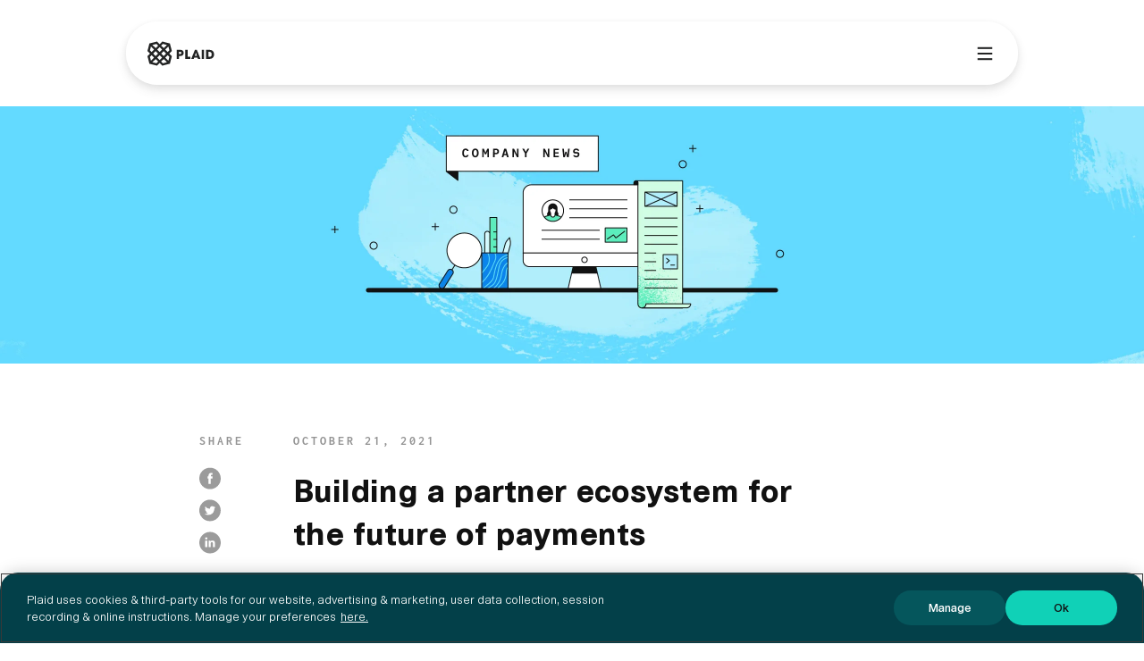

--- FILE ---
content_type: text/html
request_url: https://plaid.com/blog/building-a-partner-ecosystem-for-the-future-of-payments/
body_size: 22356
content:
<!DOCTYPE html><html class="no-js" lang="en"><head><script>window.LD_COOKIE=document.cookie</script><meta charSet="utf-8"/><meta http-equiv="x-ua-compatible" content="ie=edge"/><meta name="viewport" content="width=device-width, initial-scale=1.0"/><meta name="msapplication-TileColor" content="#da532c"/><meta name="theme-color" content="#ffffff"/><meta name="format-detection" content="telephone=no"/><link rel="canonical" href="https://plaid.com/blog/building-a-partner-ecosystem-for-the-future-of-payments/"/><link rel="preconnect" href="https://images.ctfassets.net" crossorigin="anonymous"/><link rel="dns-prefetch" href="https://images.ctfassets.net"/><link rel="preconnect" href="https://assets.ctfassets.net" crossorigin="anonymous"/><link rel="dns-prefetch" href="https://assets.ctfassets.net"/><link rel="preconnect" href="https://videos.ctfassets.net" crossorigin="anonymous"/><link rel="dns-prefetch" href="https://videos.ctfassets.net"/><link rel="apple-touch-icon" sizes="180x180" href="/assets/img/favicons/apple-touch-icon.png"/><link rel="icon" type="image/png" sizes="32x32" href="/assets/img/favicons/favicon-32x32.png"/><link rel="icon" type="image/png" sizes="16x16" href="/assets/img/favicons/favicon-16x16.png"/><link rel="manifest" href="/assets/img/favicons/site.webmanifest"/><link rel="mask-icon" href="/assets/img/favicons/safari-pinned-tab.svg" color="#5bbad5"/><link rel="preload" as="font" href="/assets/fonts/PlaidSans-Medium.woff2" crossorigin="anonymous"/><link rel="preload" as="font" href="/assets/fonts/PlaidSans-Regular.woff2" crossorigin="anonymous"/><link rel="preload" as="font" href="/assets/fonts/PlaidSans-Bold.woff2" crossorigin="anonymous"/><link rel="preload" as="font" href="/assets/fonts/PlaidSans-SemiBold.woff2" crossorigin="anonymous"/><link rel="preload" as="font" href="/assets/fonts/cern-bold.woff2" crossorigin="anonymous"/><link rel="preload" as="font" href="/assets/fonts/cern-extrabold.woff2" crossorigin="anonymous"/><link rel="preload" as="font" href="/assets/fonts/cern-italic.woff2" crossorigin="anonymous"/><link rel="preload" as="font" href="/assets/fonts/cern-medium.woff2" crossorigin="anonymous"/><link rel="preload" as="font" href="/assets/fonts/cern-regular.woff2" crossorigin="anonymous"/><link rel="preload" as="font" href="/assets/fonts/cern-semibold.woff2" crossorigin="anonymous"/><link rel="preload" as="font" href="/assets/fonts/Inconsolata-Bold.woff2" crossorigin="anonymous"/><link rel="preload" as="font" href="/assets/fonts/Inconsolata-Regular.woff2" crossorigin="anonymous"/><link rel="preload" as="font" href="/assets/fonts/BoweryStreet-Bold.woff2" crossorigin="anonymous"/><link rel="preload" as="font" href="/assets/fonts/BoweryStreet-Light.woff2" crossorigin="anonymous"/><link rel="preload" as="font" href="/assets/fonts/BoweryStreet-Medium.woff2" crossorigin="anonymous"/><link rel="preload" as="font" href="/assets/fonts/BoweryStreet-Regular.woff2" crossorigin="anonymous"/><title>Building a partner ecosystem for the future of payments | Plaid</title><meta name="description" content="Plaid has built a payment partner ecosystem to make account-based payments simpler. "/><meta property="og:title" content="Building a partner ecosystem for the future of payments | Plaid"/><meta property="og:site_name" content="Plaid"/><meta property="og:description" content="Plaid has built a payment partner ecosystem to make account-based payments simpler. "/><meta property="og:type" content="website"/><meta property="og:url" content="https://plaid.com/blog/building-a-partner-ecosystem-for-the-future-of-payments/"/><meta property="og:image" content="https://images.ctfassets.net/zucqsg1ttqqy/59gQWFCWxvjguZ9ZZX9P0R/8d28698e74270aaad72f64f48afced90/Blog_Social_company-news.png?q=70&amp;fm=webp"/><meta property="article:published_time" content="2021-10-21"/><meta property="article:modified_time" content="2022-10-11"/><meta name="twitter:site" content="@plaid"/><meta name="twitter:title" content="Building a partner ecosystem for the future of payments | Plaid"/><meta name="twitter:card" content="summary_large_image"/><meta property="twitter:description" content="Plaid has built a payment partner ecosystem to make account-based payments simpler. "/><meta name="twitter:url" content="https://plaid.com/blog/building-a-partner-ecosystem-for-the-future-of-payments/"/><meta name="twitter:image" content="https://images.ctfassets.net/zucqsg1ttqqy/59gQWFCWxvjguZ9ZZX9P0R/8d28698e74270aaad72f64f48afced90/Blog_Social_company-news.png?q=70&amp;fm=webp"/><meta name="twitter:label1" content="Written by"/><meta name="twitter:data1" content="Paul Williamson"/><meta name="google-site-verification" content="92umdhJ1LufsliBdSAFEltp1osgG_ehru4C__nMCJpQ"/><meta name="facebook-domain-verification" content="8pfbsxqbxm99hpn4wd4lmfewlc624z"/><style type="text/css">.Touchable-module_resetButtonOrLink__noLuP{background:transparent;border:none;cursor:pointer;display:inline-block;font-family:Cern,Helvetica,Arial,sans-serif;font-size:inherit;line-height:inherit;margin:0;padding:0;text-align:left;text-decoration:none}.Touchable-module_block__Sx70f{display:block;min-width:22.4rem}.Touchable-module_centered__XLVj9{text-align:center}.Touchable-module_inline__96Syk{display:inline;margin-right:2.4rem}.Touchable-module_inline__96Syk:last-child{margin-right:0}.Touchable-module_wide__q9oU5{min-width:0;width:100%}.Touchable-module_hideFocus__qHjzN:focus{outline:none}.Touchable-module_size14__PF2Rv{font-size:1.4rem;line-height:2rem}.Touchable-module_size16__ejsJb{font-size:1.6rem;line-height:2.4rem}
.Icons-module_icon__9LCqQ{align-items:center;display:inline-flex;height:2.4rem;justify-content:center;width:2.4rem}.Icons-module_icon__9LCqQ svg{height:auto;width:100%}
.Button-module_button__PM45p{align-items:center;background:var(--button-primary-fill-default);border:1px solid transparent;border-radius:2px;display:inline-flex;font-size:1.6rem;font-weight:600;height:4.8rem;line-height:2.4rem;padding-left:1.6rem;padding-right:.8rem;position:relative;transition-duration:.1s;transition-property:background-color,border-color;transition-timing-function:ease-in-out}.Button-module_button__PM45p .Button-module_caret__Ng-Es,.Button-module_button__PM45p .Button-module_text__49LJf{align-items:center;color:var(--color-fill-inverse);display:flex;transition-duration:.1s;transition-property:color;transition-timing-function:ease-out}.Button-module_button__PM45p:focus{outline:2px solid var(--color-border-state-focused);outline-offset:2px}.Button-module_button__PM45p:focus:not(:focus-visible){outline:none}.Button-module_button__PM45p:focus-visible{outline:2px solid var(--color-border-state-focused);outline-offset:2px}.Button-module_button__PM45p:hover{background:var(--color-fill-state-hover);cursor:pointer}.Button-module_button__PM45p:hover .Button-module_icon__9MxrK{-webkit-transform:translateX(.4rem);transform:translateX(.4rem)}.Button-module_button__PM45p:hover .Button-module_animatedCaret__1BKP6 .Button-module_icon__9MxrK{opacity:0;right:-.2rem;transition:right 1.4s cubic-bezier(.23,1.2,.32,1),opacity 1.4s cubic-bezier(.23,1.2,.32,1),-webkit-transform .1s ease-in-out;transition:right 1.4s cubic-bezier(.23,1.2,.32,1),opacity 1.4s cubic-bezier(.23,1.2,.32,1),transform .1s ease-in-out;transition:right 1.4s cubic-bezier(.23,1.2,.32,1),opacity 1.4s cubic-bezier(.23,1.2,.32,1),transform .1s ease-in-out,-webkit-transform .1s ease-in-out}.Button-module_button__PM45p:hover .Button-module_animatedCaret__1BKP6 .Button-module_icon__9MxrK.Button-module_secondaryIcon__HoJSd{opacity:1;right:.6rem}.Button-module_button__PM45p:active{background:var(--color-fill-state-pressed)}.Button-module_button__PM45p:active .Button-module_icon__9MxrK{-webkit-transform:translateX(0);transform:translateX(0)}.Button-module_leadingIcon__-pGiX{align-items:center;color:var(--color-fill-inverse);display:flex;margin-left:-2.8rem;padding-right:.4rem}.Button-module_secondary__iLaPu .Button-module_leadingIcon__-pGiX,.Button-module_tertiary__WZEbY .Button-module_leadingIcon__-pGiX{color:var(--color-text-high-contrast)}.Button-module_secondary__iLaPu:hover .Button-module_leadingIcon__-pGiX,.Button-module_tertiary__WZEbY:hover .Button-module_leadingIcon__-pGiX{color:var(--color-text-state-hover)}.Button-module_secondary__iLaPu:active .Button-module_leadingIcon__-pGiX,.Button-module_tertiary__WZEbY:active .Button-module_leadingIcon__-pGiX{color:var(--color-text-state-pressed)}.Button-module_inline__jIPkS .Button-module_leadingIcon__-pGiX{margin-left:-.4rem}.Button-module_secondary__iLaPu{background:transparent;border:1px solid var(--color-border-state-filled);outline-color:var(--color-border-state-focused)}.Button-module_secondary__iLaPu .Button-module_caret__Ng-Es,.Button-module_secondary__iLaPu .Button-module_text__49LJf{align-items:center;color:var(--color-text-high-contrast);display:flex;transition-duration:.1s;transition-property:color;transition-timing-function:ease-out}.Button-module_secondary__iLaPu:hover{background:transparent;border:1px solid var(--color-border-state-hover);cursor:pointer}.Button-module_secondary__iLaPu:hover .Button-module_caret__Ng-Es,.Button-module_secondary__iLaPu:hover .Button-module_text__49LJf{align-items:center;color:var(--color-text-state-hover);display:flex;transition-duration:.1s;transition-property:color;transition-timing-function:ease-out}.Button-module_secondary__iLaPu:active{background:transparent;border:1px solid var(--color-border-state-pressed);cursor:pointer}.Button-module_secondary__iLaPu:active .Button-module_caret__Ng-Es,.Button-module_secondary__iLaPu:active .Button-module_text__49LJf{align-items:center;color:var(--color-text-state-pressed);display:flex;transition-duration:.1s;transition-property:color;transition-timing-function:ease-out}.Button-module_centered__0xN0T{padding-right:1.6rem;text-align:center}.Button-module_centered__0xN0T .Button-module_flex__wAxRs{justify-content:center}.Button-module_tertiary__WZEbY{background:var(--transparent);border:none;height:4rem}.Button-module_tertiary__WZEbY .Button-module_caret__Ng-Es,.Button-module_tertiary__WZEbY .Button-module_text__49LJf{align-items:center;color:var(--color-text-high-contrast);display:flex;transition-duration:.1s;transition-property:color;transition-timing-function:ease-out}.Button-module_tertiary__WZEbY:hover{background:var(--transparent)}.Button-module_tertiary__WZEbY:hover .Button-module_caret__Ng-Es,.Button-module_tertiary__WZEbY:hover .Button-module_text__49LJf{align-items:center;color:var(--color-fill-state-hover);display:flex;transition-duration:.1s;transition-property:color;transition-timing-function:ease-out}.Button-module_tertiary__WZEbY:active{background:var(--transparent)}.Button-module_tertiary__WZEbY:active .Button-module_caret__Ng-Es,.Button-module_tertiary__WZEbY:active .Button-module_text__49LJf{align-items:center;color:var(--color-fill-state-pressed);display:flex;transition-duration:.1s;transition-property:color;transition-timing-function:ease-out}.Button-module_caret__Ng-Es{fill:currentColor;margin-left:auto}.Button-module_inline__jIPkS .Button-module_caret__Ng-Es{margin-left:2.4rem}.Button-module_icon__9MxrK{justify-content:flex-end;transition:-webkit-transform .1s ease-in-out;transition:transform .1s ease-in-out;transition:transform .1s ease-in-out,-webkit-transform .1s ease-in-out}.Button-module_animatedCaret__1BKP6 .Button-module_icon__9MxrK{opacity:1;position:absolute;right:.6rem;transition:right 1.4s cubic-bezier(.23,1.2,.32,1),opacity 1.4s cubic-bezier(.23,1.2,.32,1)}.Button-module_animatedCaret__1BKP6 .Button-module_icon__9MxrK.Button-module_secondaryIcon__HoJSd{opacity:0;right:1.4rem}.Button-module_disabled__yV9KZ{background:var(--button-primary-fill-disabled)}.Button-module_disabled__yV9KZ.Button-module_secondary__iLaPu,.Button-module_disabled__yV9KZ.Button-module_tertiary__WZEbY{background:var(--color-fill-inverse);border-color:var(--button-primary-border-disabled)}.Button-module_disabled__yV9KZ.Button-module_secondary__iLaPu .Button-module_caret__Ng-Es,.Button-module_disabled__yV9KZ.Button-module_secondary__iLaPu .Button-module_text__49LJf,.Button-module_disabled__yV9KZ.Button-module_tertiary__WZEbY .Button-module_caret__Ng-Es,.Button-module_disabled__yV9KZ.Button-module_tertiary__WZEbY .Button-module_text__49LJf{align-items:center;color:#767676;display:flex;transition-duration:.1s;transition-property:color;transition-timing-function:ease-out}.Button-module_disabled__yV9KZ.Button-module_secondary__iLaPu:hover,.Button-module_disabled__yV9KZ.Button-module_tertiary__WZEbY:hover{background:var(--color-fill-inverse)}.Button-module_disabled__yV9KZ:hover{background:var(--button-primary-fill-disabled);cursor:not-allowed}.Button-module_disabled__yV9KZ:hover .Button-module_icon__9MxrK{-webkit-transform:none;transform:none}.Button-module_disabled__yV9KZ .Button-module_icon__9MxrK{transition:none}.Button-module_submitting__Jg2Fb{background:var(--color-border-state-focused)}.Button-module_submitting__Jg2Fb.Button-module_secondary__iLaPu,.Button-module_submitting__Jg2Fb.Button-module_tertiary__WZEbY{background:var(--color-fill-bg-primary);border-color:var(--color-border-state-focused);color:var(--color-border-state-hover)}.Button-module_submitting__Jg2Fb.Button-module_secondary__iLaPu .Button-module_caret__Ng-Es,.Button-module_submitting__Jg2Fb.Button-module_secondary__iLaPu .Button-module_text__49LJf,.Button-module_submitting__Jg2Fb.Button-module_tertiary__WZEbY .Button-module_caret__Ng-Es,.Button-module_submitting__Jg2Fb.Button-module_tertiary__WZEbY .Button-module_text__49LJf{align-items:center;color:var(--color-text-state-hover);display:flex;transition-duration:.1s;transition-property:color;transition-timing-function:ease-out}.Button-module_flex__wAxRs{align-items:center;display:flex;height:100%;justify-content:flex-start;width:100%}.Button-module_flex__wAxRs.Button-module_round__boeNk{justify-content:center}.Button-module_size32__U8LF1{font-size:1.4rem;height:3.2rem;line-height:1.4rem}.Button-module_size32__U8LF1:not(.Button-module_centered__0xN0T):not(.Button-module_inline__jIPkS){padding-left:1.2rem;padding-right:.4rem}.Button-module_size32__U8LF1.Button-module_centered__0xN0T:not(.Button-module_inline__jIPkS){padding-right:1.2rem}.Button-module_size40__wQWzj{font-size:1.6rem;height:4rem}.Button-module_size56__BQ3-u{font-size:2rem;height:5.6rem}.Button-module_spinnerContainer__u-gbN,.Button-module_spinner__uD-e9{height:1em;width:1em}.Button-module_spinnerContainer__u-gbN{margin:0 auto;position:absolute}.Button-module_spinner__uD-e9 circle{stroke:var(--color-border-state-focused);stroke-width:.4rem}.Button-module_primary__rJteP .Button-module_spinner__uD-e9 circle{stroke:var(--color-border-state-filled)}
.Grid-module_grid__qkVbd{box-sizing:border-box;display:flex;flex-wrap:wrap;justify-self:center;margin-right:calc(var(--unit)*-2)}.Grid-module_grid__qkVbd.Grid-module_align-center__-IP6e{justify-content:center;text-align:center}.Grid-module_fullWidth__k6Zqi>.Grid-module_grid__qkVbd{margin-right:0}.Grid-module_noMarginRightSmall__CzNr3{box-sizing:inherit}@media screen and (max-width:639px){.Grid-module_noMarginRightSmall__CzNr3{margin-right:0}}.Grid-module_noMarginRightMedium__TVkj1{box-sizing:inherit}@media screen and (min-width:640px) and (max-width:1023px){.Grid-module_noMarginRightMedium__TVkj1{margin-right:0}}.Grid-module_noMarginRightLarge__1MDp6{box-sizing:inherit}@media screen and (min-width:1024px){.Grid-module_noMarginRightLarge__1MDp6{margin-right:0}}.Grid-module_gridContainer__6UGne{margin:0 auto;max-width:calc(var(--unit)*126);padding:0 calc(var(--unit)*3)}.Grid-module_fullWidth__k6Zqi{max-width:100%;padding-left:0;padding-right:0}.Grid-module_noPadding__gmVwp{padding:0}
.threadsGridDebug .Column-module_column__pOLxR{background:#e1e1ff;margin-bottom:calc(var(--unit)*4);padding:.8rem}.Column-module_column__pOLxR.Column-module_noMarginRight__SNOsB{margin-right:0}.Column-module_column__pOLxR{box-sizing:border-box;flex:1 1 100%;margin-right:calc(var(--unit)*2);position:relative;text-align:left}.Column-module_column__pOLxR.Column-module_centeredContent__avUw0{justify-content:center;text-align:center}.Column-module_column__pOLxR.Column-module_allowOverflow__eFO7a{overflow:visible}@media screen and (min-width:640px){.Column-module_column__pOLxR:last-child{margin-right:0}}.Column-module_small1__kUlrM{display:block;flex-basis:calc(8.33333% - var(--unit)*2);flex-grow:0;overflow:hidden}@media screen and (max-width:639px){.Column-module_smallOrder1__o08Gi{order:1}}.Column-module_small2__OWUS-{display:block;flex-basis:calc(16.66667% - var(--unit)*2);flex-grow:0;overflow:hidden}@media screen and (max-width:639px){.Column-module_smallOrder2__huNta{order:2}}.Column-module_small3__osOrJ{display:block;flex-basis:calc(25% - var(--unit)*2);flex-grow:0;overflow:hidden}@media screen and (max-width:639px){.Column-module_smallOrder3__3ZZUV{order:3}}.Column-module_small4__GfUje{display:block;flex-basis:calc(33.33333% - var(--unit)*2);flex-grow:0;overflow:hidden}@media screen and (max-width:639px){.Column-module_smallOrder4__QpUrI{order:4}}.Column-module_small5__IXE-9{display:block;flex-basis:calc(41.66667% - var(--unit)*2);flex-grow:0;overflow:hidden}@media screen and (max-width:639px){.Column-module_smallOrder5__boyCT{order:5}}.Column-module_small6__hKrDn{display:block;flex-basis:calc(50% - var(--unit)*2);flex-grow:0;overflow:hidden}@media screen and (max-width:639px){.Column-module_smallOrder6__RjTKl{order:6}}.Column-module_small7__B-gJF{display:block;flex-basis:calc(58.33333% - var(--unit)*2);flex-grow:0;overflow:hidden}@media screen and (max-width:639px){.Column-module_smallOrder7__olwT4{order:7}}.Column-module_small8__zd792{display:block;flex-basis:calc(66.66667% - var(--unit)*2);flex-grow:0;overflow:hidden}@media screen and (max-width:639px){.Column-module_smallOrder8__0t6ES{order:8}}.Column-module_small9__NyrKl{display:block;flex-basis:calc(75% - var(--unit)*2);flex-grow:0;overflow:hidden}@media screen and (max-width:639px){.Column-module_smallOrder9__CRuZO{order:9}}.Column-module_small10__XqdTG{display:block;flex-basis:calc(83.33333% - var(--unit)*2);flex-grow:0;overflow:hidden}@media screen and (max-width:639px){.Column-module_smallOrder10__MxFTO{order:10}}.Column-module_small11__vd9X2{display:block;flex-basis:calc(91.66667% - var(--unit)*2);flex-grow:0;overflow:hidden}@media screen and (max-width:639px){.Column-module_smallOrder11__cVFYP{order:11}}.Column-module_small12__lCMRh{display:block;flex-basis:100%;flex-grow:1;overflow:hidden}@media screen and (max-width:639px){.Column-module_smallOrder12__AJX9H{order:12}.Column-module_smallOrder0__xgyuo{order:0}}.Column-module_smallAuto__ief-W{flex:1}.Column-module_smallHide__RmzhC{display:none}@media screen and (min-width:640px){.Column-module_medium1__N-cAs{display:block;flex-basis:calc(8.33333% - var(--unit)*2);flex-grow:0;overflow:hidden}}@media screen and (min-width:640px) and (max-width:1023px){.Column-module_mediumOrder1__YuprG{order:1}}@media screen and (min-width:640px){.Column-module_medium2__P3AI6{display:block;flex-basis:calc(16.66667% - var(--unit)*2);flex-grow:0;overflow:hidden}}@media screen and (min-width:640px) and (max-width:1023px){.Column-module_mediumOrder2__LXTO4{order:2}}@media screen and (min-width:640px){.Column-module_medium3__HTHCG{display:block;flex-basis:calc(25% - var(--unit)*2);flex-grow:0;overflow:hidden}}@media screen and (min-width:640px) and (max-width:1023px){.Column-module_mediumOrder3__e-xEZ{order:3}}@media screen and (min-width:640px){.Column-module_medium4__7L49i{display:block;flex-basis:calc(33.33333% - var(--unit)*2);flex-grow:0;overflow:hidden}}@media screen and (min-width:640px) and (max-width:1023px){.Column-module_mediumOrder4__1ohiH{order:4}}@media screen and (min-width:640px){.Column-module_medium5__c-LIS{display:block;flex-basis:calc(41.66667% - var(--unit)*2);flex-grow:0;overflow:hidden}}@media screen and (min-width:640px) and (max-width:1023px){.Column-module_mediumOrder5__bURn-{order:5}}@media screen and (min-width:640px){.Column-module_medium6__F8ZDR{display:block;flex-basis:calc(50% - var(--unit)*2);flex-grow:0;overflow:hidden}}@media screen and (min-width:640px) and (max-width:1023px){.Column-module_mediumOrder6__96ZdK{order:6}}@media screen and (min-width:640px){.Column-module_medium7__6u2SH{display:block;flex-basis:calc(58.33333% - var(--unit)*2);flex-grow:0;overflow:hidden}}@media screen and (min-width:640px) and (max-width:1023px){.Column-module_mediumOrder7__nRyRS{order:7}}@media screen and (min-width:640px){.Column-module_medium8__QPnP-{display:block;flex-basis:calc(66.66667% - var(--unit)*2);flex-grow:0;overflow:hidden}}@media screen and (min-width:640px) and (max-width:1023px){.Column-module_mediumOrder8__RW6Yl{order:8}}@media screen and (min-width:640px){.Column-module_medium9__VPta4{display:block;flex-basis:calc(75% - var(--unit)*2);flex-grow:0;overflow:hidden}}@media screen and (min-width:640px) and (max-width:1023px){.Column-module_mediumOrder9__D-K8h{order:9}}@media screen and (min-width:640px){.Column-module_medium10__c4-KI{display:block;flex-basis:calc(83.33333% - var(--unit)*2);flex-grow:0;overflow:hidden}}@media screen and (min-width:640px) and (max-width:1023px){.Column-module_mediumOrder10__yEACp{order:10}}@media screen and (min-width:640px){.Column-module_medium11__8yw-D{display:block;flex-basis:calc(91.66667% - var(--unit)*2);flex-grow:0;overflow:hidden}}@media screen and (min-width:640px) and (max-width:1023px){.Column-module_mediumOrder11__MbVf-{order:11}}@media screen and (min-width:640px){.Column-module_medium12__Z2MBQ{display:block;flex-basis:100%;flex-grow:0;overflow:hidden}}@media screen and (min-width:640px) and (max-width:1023px){.Column-module_mediumOrder12__LonDp{order:12}.Column-module_mediumOrder0__xJhVi{order:0}}@media screen and (min-width:640px){.Column-module_mediumAuto__0JVCY{flex:1}.Column-module_mediumHide__Rv2-u{display:none}}@media screen and (min-width:1024px){.Column-module_large1__xAWMd{display:block;flex-basis:calc(8.33333% - var(--unit)*2);flex-grow:0;overflow:hidden}.Column-module_largeOrder1__G-okJ{order:1}.Column-module_large2__BZErW{display:block;flex-basis:calc(16.66667% - var(--unit)*2);flex-grow:0;overflow:hidden}.Column-module_largeOrder2__797mE{order:2}.Column-module_large3__ibGZl{display:block;flex-basis:calc(25% - var(--unit)*2);flex-grow:0;overflow:hidden}.Column-module_largeOrder3__03dbt{order:3}.Column-module_large4__vWApq{display:block;flex-basis:calc(33.33333% - var(--unit)*2);flex-grow:0;overflow:hidden}.Column-module_largeOrder4__CJffp{order:4}.Column-module_large5__W1lOM{display:block;flex-basis:calc(41.66667% - var(--unit)*2);flex-grow:0;overflow:hidden}.Column-module_largeOrder5__JzRgO{order:5}.Column-module_large6__0v52u{display:block;flex-basis:calc(50% - var(--unit)*2);flex-grow:0;overflow:hidden}.Column-module_largeOrder6__qBTc-{order:6}.Column-module_large7__TYT5q{display:block;flex-basis:calc(58.33333% - var(--unit)*2);flex-grow:0;overflow:hidden}.Column-module_largeOrder7__y6zHY{order:7}.Column-module_large8__ImVM2{display:block;flex-basis:calc(66.66667% - var(--unit)*2);flex-grow:0;overflow:hidden}.Column-module_largeOrder8__FX0AA{order:8}.Column-module_large9__lmND-{display:block;flex-basis:calc(75% - var(--unit)*2);flex-grow:0;overflow:hidden}.Column-module_largeOrder9__cz9wZ{order:9}.Column-module_large10__JMVof{display:block;flex-basis:calc(83.33333% - var(--unit)*2);flex-grow:0;overflow:hidden}.Column-module_largeOrder10__tCPfr{order:10}.Column-module_large11__ITbvx{display:block;flex-basis:calc(91.66667% - var(--unit)*2);flex-grow:0;overflow:hidden}.Column-module_largeOrder11__ED7Xr{order:11}.Column-module_large12__ppR91{display:block;flex-basis:100%;flex-grow:0;overflow:hidden}.Column-module_largeOrder12__Nlhtz{order:12}.Column-module_largeOrder0__DxEjS{order:0}.Column-module_largeAuto__7RrGy{flex:1}.Column-module_largeHide__GWHKE{display:none}}
.Select-module_multiValueRemove__34fTi{height:1.6rem;position:absolute;right:.8rem;width:1.6rem}.Select-module_input__HAhy- input{font-family:Cern,Helvetica,Arial,sans-serif}.Select-module_label40__XvR8I:not([class*=floatLabel]){font-size:1.4rem;top:.8rem}.Select-module_label56__BzrHI:not([class*=floatLabel]){top:1.6rem}</style><script>
            !function(){var analytics=window.analytics=window.analytics||[];if(!analytics.initialize)if(analytics.invoked)window.console&&console.error&&console.error("Segment snippet included twice.");else{analytics.invoked=!0;analytics.methods=["trackSubmit","trackClick","trackLink","trackForm","pageview","identify","reset","group","track","ready","alias","debug","page","once","off","on","addSourceMiddleware"];analytics.factory=function(t){return function(){var e=Array.prototype.slice.call(arguments);e.unshift(t);analytics.push(e);return analytics}};for(var t=0;t<analytics.methods.length;t++){var e=analytics.methods[t];analytics[e]=analytics.factory(e)}analytics.load=function(t,e){var n=document.createElement("script");n.type="text/javascript";n.async=!0;n.src="https://cdn.segment.com/analytics.js/v1/"+t+"/analytics.min.js";var a=document.getElementsByTagName("script")[0];a.parentNode.insertBefore(n,a);analytics._loadOptions=e};analytics.SNIPPET_VERSION="4.1.0";
            analytics.page();}}();
          </script><script defer="" src="/assets/js/hire.js"></script><script type="application/ld+json">{"@context":"https://schema.org","@type":"Article","author":[{"@type":"Person","name":"Paul Williamson"}],"datePublished":"2021-10-21","dateModified":"2022-10-11","headline":"Building a partner ecosystem for the future of payments","image":"//images.ctfassets.net/zucqsg1ttqqy/5K9qSUDZmvjkrx3XXoJAms/8b3d81a13e6172310e6692001d62659b/company-news_2x.png?q=70&fm=webp","publisher":{"@type":"Organization","name":"Plaid","logo":{"@type":"ImageObject","url":"https://dka575ofm4ao0.cloudfront.net/pages-transactional_logos/retina/93189/plaid-logo-horizontal-RGB-2.png"}}}</script><script data-nscript="beforeInteractive" id="mutiny-client-script">
                (function(){var a=window.mutiny=window.mutiny||{};if(!window.mutiny.client){a.client={_queue:{}};var b=["identify","trackConversion"];var c=[].concat(b,["defaultOptOut","optOut","optIn"]);var d=function factory(c){return function(){for(var d=arguments.length,e=new Array(d),f=0;f<d;f++){e[f]=arguments[f]}a.client._queue[c]=a.client._queue[c]||[];if(b.includes(c)){return new Promise(function(b,d){a.client._queue[c].push({args:e,resolve:b,reject:d});setTimeout(d,500)})}else{a.client._queue[c].push({args:e})}}};c.forEach(function(b){a.client[b]=d(b)})}})();
              </script><meta name="next-head-count" content="59"/><link rel="preload" href="/_next/static/css/de037aeea97a8bef.css" as="style"/><link rel="stylesheet" href="/_next/static/css/de037aeea97a8bef.css" data-n-g=""/><link rel="preload" href="/_next/static/css/142fef2808851538.css" as="style"/><link rel="stylesheet" href="/_next/static/css/142fef2808851538.css" data-n-p=""/><link rel="preload" href="/_next/static/css/146c1d76c6848b92.css" as="style"/><link rel="stylesheet" href="/_next/static/css/146c1d76c6848b92.css" data-n-p=""/><noscript data-n-css=""></noscript><script defer="" nomodule="" src="/_next/static/chunks/polyfills-c67a75d1b6f99dc8.js"></script><script src="https://cdn.cookielaw.org/scripttemplates/otSDKStub.js" type="text/javascript" data-domain-script="33c336c7-85e9-4246-9792-798feeeb4ed8" defer="" data-nscript="beforeInteractive"></script><script src="/_next/static/chunks/webpack-1895d1d286b648e1.js" defer=""></script><script src="/_next/static/chunks/framework-296102ae94e2bc16.js" defer=""></script><script src="/_next/static/chunks/main-b7b1758a57a4b933.js" defer=""></script><script src="/_next/static/chunks/pages/_app-bbd1fb44224e0c66.js" defer=""></script><script src="/_next/static/chunks/4b358913-6f356b7ed677a009.js" defer=""></script><script src="/_next/static/chunks/29622-af43c8bcd3a71428.js" defer=""></script><script src="/_next/static/chunks/94691-f744ae258a1596bb.js" defer=""></script><script src="/_next/static/chunks/97382-5e634fb163da7e51.js" defer=""></script><script src="/_next/static/chunks/11172-af500bc71989e73e.js" defer=""></script><script src="/_next/static/chunks/41312-14efd375c0059ca8.js" defer=""></script><script src="/_next/static/chunks/40891-42a281856bdfdd86.js" defer=""></script><script src="/_next/static/chunks/19677-bb28a8e63a0e8e9a.js" defer=""></script><script src="/_next/static/chunks/39009-52a9c1265e9b6ddf.js" defer=""></script><script src="/_next/static/chunks/46001-ceb3ba1f5fb23e33.js" defer=""></script><script src="/_next/static/chunks/46587-a1ab378f4f5500f9.js" defer=""></script><script src="/_next/static/chunks/pages/blog/%5Bpost%5D-5eadf835265882a1.js" defer=""></script><script src="/_next/static/dbdab6ab974b4da4ea967475da861b6dcf269281/_buildManifest.js" defer=""></script><script src="/_next/static/dbdab6ab974b4da4ea967475da861b6dcf269281/_ssgManifest.js" defer=""></script></head><body><div id="__next"><div class="blog"><div class="banner-container"><noscript><div class="Banner_content__H5VID"><div class="Banner_flag__ExZL_">FYI</div><p class="Banner_text__WELne">This site requires Javascript for full functionality</p></div></noscript></div><nav id="web3-nav" aria-label="Main Navigation" class="MainNavigationBar_Root__41P4Z MainNavigationBar_Root_light__noB9m MainNavigationBar_Root_show-by-scroll__E7tzB"><style data-emotion="css 12evewr">.css-12evewr{margin:0 auto;max-width:1730px;padding-top:0;padding-bottom:0;}@media (min-width:0px){.css-12evewr{padding-left:13px;padding-right:13px;}}@media (min-width:640px){.css-12evewr{padding-left:40px;padding-right:40px;}}</style><div class="cms-container css-12evewr"><style data-emotion="css 1wccvsj">.css-1wccvsj{--Grid-columns:24;--Grid-columnSpacing:0.4rem;--Grid-rowSpacing:0.4rem;-webkit-flex-direction:row;-ms-flex-direction:row;flex-direction:row;min-width:0;box-sizing:border-box;display:-webkit-box;display:-webkit-flex;display:-ms-flexbox;display:flex;-webkit-box-flex-wrap:wrap;-webkit-flex-wrap:wrap;-ms-flex-wrap:wrap;flex-wrap:wrap;margin:calc(var(--Grid-rowSpacing) / -2) calc(var(--Grid-columnSpacing) / -2);}@media (min-width:640px){.css-1wccvsj{--Grid-columnSpacing:0.8rem;}}@media (min-width:1024px){.css-1wccvsj{--Grid-columnSpacing:1.6rem;}}@media (min-width:640px){.css-1wccvsj{--Grid-rowSpacing:0.8rem;}}@media (min-width:1024px){.css-1wccvsj{--Grid-rowSpacing:1.6rem;}}</style><div class="MuiGrid-root MuiGrid-container MuiGrid-direction-xs-row cms-row undefined css-1wccvsj"><style data-emotion="css i5w622">.css-i5w622{-webkit-box-flex:0;-webkit-flex-grow:0;-ms-flex-positive:0;flex-grow:0;-webkit-flex-basis:auto;-ms-flex-preferred-size:auto;flex-basis:auto;width:calc(100% * 24 / var(--Grid-columns));min-width:0;box-sizing:border-box;padding:calc(var(--Grid-rowSpacing) / 2) calc(var(--Grid-columnSpacing) / 2);}@media (min-width:1280px){.css-i5w622{-webkit-box-flex:0;-webkit-flex-grow:0;-ms-flex-positive:0;flex-grow:0;-webkit-flex-basis:auto;-ms-flex-preferred-size:auto;flex-basis:auto;width:calc(100% * 20 / var(--Grid-columns));}}@media (min-width:1280px){.css-i5w622{margin-left:calc(100% * 2 / var(--Grid-columns));}}</style><div class="MuiGrid-root MuiGrid-direction-xs-row MuiGrid-grid-xs-24 MuiGrid-grid-lg-20 cms-column undefined css-i5w622"><div class="MainNavigationBar_Root__bar__J46nB"><div class="MainNavigationBar_Root__inner__TVABS"><button type="button" data-href="#main-content" class="MainNavigationBar_Root__link-to-content__Y1SGn" tabindex="0">Skip to main content</button><a class="MainNavigationBar_Logo__EG_Mt css-0" aria-label="Go to Plaid homepage" href="/"><style data-emotion="css 6ht02i">.css-6ht02i{display:block;color:#111;}@media (min-width:0px){.css-6ht02i{height:24px;}}@media (min-width:640px){.css-6ht02i{height:28px;}}</style><svg height="48" viewBox="0 0 77 29" xmlns="http://www.w3.org/2000/svg" aria-label="Plaid" class="css-6ht02i"><g fill="currentColor" fill-rule="evenodd"><path d="M37.3252 14.9546H36.2239V12.5005H37.2135C38.4162 12.5005 39.0177 12.9124 39.0177 13.7353C39.0177 14.5484 38.4537 14.9546 37.3252 14.9546ZM40.3753 10.9121C39.7365 10.3878 38.6455 10.126 37.1019 10.126H33.6211V20.617H36.2239V17.33H37.3893C38.8052 17.33 39.8431 17.0256 40.5028 16.417C41.2475 15.7359 41.6206 14.8291 41.6206 13.6961C41.6206 12.5218 41.2058 11.5939 40.3753 10.9121ZM46.0756 10.1256H43.3611V20.6173H49.2216V18.2421H46.0758L46.0756 10.1256ZM54.5063 16.9683L55.6241 13.382L56.7254 16.9683H54.5063ZM54.538 10.1256L50.275 20.6173H53.197L53.7559 19.0919H57.46L57.9707 20.6173H60.9256L56.6937 10.1256H54.538ZM62.2824 20.6173H64.9969V10.1256H62.2824V20.6173ZM71.1922 18.2422H70.0263V12.5005H71.2081C72.0385 12.5005 72.6766 12.7536 73.1239 13.2592C73.5712 13.7654 73.7944 14.4828 73.7944 15.4101C73.7944 17.2986 72.9266 18.2422 71.1922 18.2422ZM75.5353 12.0917C75.1737 11.588 74.7422 11.1849 74.2424 10.8806C73.4221 10.3769 72.3043 10.125 70.8885 10.125H67.3119V20.6167H71.4956C73.0068 20.6167 74.2209 20.135 75.1363 19.1701C76.0517 18.2052 76.5091 16.9261 76.5091 15.3319C76.5089 14.0633 76.1842 12.9835 75.5353 12.0917Z"></path><path d="M25.7629 26.2628L28 17.5309L24.9691 14.5001L27.9999 11.4691L25.7628 2.73706L17.0309 0.5L14.0001 3.531L10.969 0.50014L2.23706 2.73734L0 11.4691L3.03128 14.4999L0.00014 17.531L2.2372 26.2629L10.9691 28.5L14.0001 25.469L17.031 28.4999L25.7629 26.2628ZM15.7321 23.7371L18.6186 20.8505L22.2912 24.5233L17.6956 25.7007L15.7321 23.7371ZM11.1136 9.88154L14.0003 6.99502L16.8868 9.8814L14.0001 12.7679L11.1136 9.88154ZM12.2682 14.5L9.38154 17.3865L6.49502 14.5L9.38154 11.6135L12.2682 14.5ZM18.6187 11.6133L21.5053 14.5L18.6186 17.3865L15.7321 14.5L18.6187 11.6133ZM16.8867 19.1186L14.0001 22.0051L11.1135 19.1185L14.0001 16.2319L16.8867 19.1186ZM10.3044 25.7007L5.70864 24.5233L9.38154 20.8504L12.2682 23.7371L10.3044 25.7007ZM4.76308 16.2319L7.6496 19.1185L3.9767 22.7914L2.7993 18.1957L4.76308 16.2319ZM3.9767 6.20836L7.64974 9.8814L4.76308 12.7681L2.7993 10.8041L3.9767 6.20836ZM12.2683 5.26294L9.38168 8.1496L5.70892 4.4767L10.3047 3.2993L12.2683 5.26294ZM17.6959 3.2993L22.2915 4.4767L18.6186 8.14946L15.7321 5.26294L17.6959 3.2993ZM23.2372 12.7681L20.3505 9.8814L24.0233 6.20878L25.2007 10.8046L23.2372 12.7681ZM24.0233 22.7914L20.3505 19.1186L23.2372 16.2321L25.2007 18.1957L24.0233 22.7914Z"></path></g></svg></a><button type="button" class="MainNavigationBar_Burger__rGj7C" tabindex="0" aria-label="Main menu" aria-expanded="false"><style data-emotion="css 1ktnz7v">.css-1ktnz7v{width:22px;height:22px;}</style><svg aria-hidden="false" role="img" aria-label="menu" width="16" height="16" viewBox="0 0 16 16" fill="none" xmlns="http://www.w3.org/2000/svg" class="Icon-module_icon__3vKVT Icon-module_iconContrastDefault__brKWX css-1ktnz7v"><path d="M14 4.25H2V2.75H14V4.25Z" fill="currentColor"></path><path d="M14 8.75H2V7.25H14V8.75Z" fill="currentColor"></path><path d="M2 13.25H14V11.75H2V13.25Z" fill="currentColor"></path></svg></button></div></div></div></div></div><dialog class="Dialog_Dialog__jjCpD MainNavigationBar_Root__dialog__ZQkeU" id="main-menu-dialog"><div class="Dialog_Dialog__inner__Att1Q"><div class="Dialog_Dialog__head__G_uBK"><form method="dialog"><button type="button" class="Dialog_Close__Oo6jX" tabindex="0" aria-label="Close main menu modal"><style data-emotion="css 1g6nv6q">.css-1g6nv6q{width:22px;height:24px;}</style><svg aria-hidden="false" role="img" aria-label="close" width="16" height="16" viewBox="0 0 16 16" fill="none" xmlns="http://www.w3.org/2000/svg" class="Icon-module_icon__3vKVT Icon-module_iconContrastDefault__brKWX css-1g6nv6q"><path d="M8.00006 6.93933L3.53039 2.46967L2.46973 3.53033L6.9394 8L2.46973 12.4697L3.53039 13.5303L8.00006 9.06066L12.4697 13.5303L13.5304 12.4697L9.06072 8L13.5304 3.53033L12.4697 2.46967L8.00006 6.93933Z" fill="currentColor"></path></svg></button><input type="submit" style="display:none" value="Close main menu modal"/></form><a class="Dialog_Logo__Qf_vJ css-0" aria-label="Go to Plaid homepage" href="/"><style data-emotion="css 1u0ii08">.css-1u0ii08{display:block;margin-left:16px;color:#111;}@media (min-width:0px){.css-1u0ii08{height:24px;}}@media (min-width:640px){.css-1u0ii08{height:28px;}}</style><svg height="48" viewBox="0 0 77 29" xmlns="http://www.w3.org/2000/svg" aria-label="Plaid" class="css-1u0ii08"><g fill="currentColor" fill-rule="evenodd"><path d="M37.3252 14.9546H36.2239V12.5005H37.2135C38.4162 12.5005 39.0177 12.9124 39.0177 13.7353C39.0177 14.5484 38.4537 14.9546 37.3252 14.9546ZM40.3753 10.9121C39.7365 10.3878 38.6455 10.126 37.1019 10.126H33.6211V20.617H36.2239V17.33H37.3893C38.8052 17.33 39.8431 17.0256 40.5028 16.417C41.2475 15.7359 41.6206 14.8291 41.6206 13.6961C41.6206 12.5218 41.2058 11.5939 40.3753 10.9121ZM46.0756 10.1256H43.3611V20.6173H49.2216V18.2421H46.0758L46.0756 10.1256ZM54.5063 16.9683L55.6241 13.382L56.7254 16.9683H54.5063ZM54.538 10.1256L50.275 20.6173H53.197L53.7559 19.0919H57.46L57.9707 20.6173H60.9256L56.6937 10.1256H54.538ZM62.2824 20.6173H64.9969V10.1256H62.2824V20.6173ZM71.1922 18.2422H70.0263V12.5005H71.2081C72.0385 12.5005 72.6766 12.7536 73.1239 13.2592C73.5712 13.7654 73.7944 14.4828 73.7944 15.4101C73.7944 17.2986 72.9266 18.2422 71.1922 18.2422ZM75.5353 12.0917C75.1737 11.588 74.7422 11.1849 74.2424 10.8806C73.4221 10.3769 72.3043 10.125 70.8885 10.125H67.3119V20.6167H71.4956C73.0068 20.6167 74.2209 20.135 75.1363 19.1701C76.0517 18.2052 76.5091 16.9261 76.5091 15.3319C76.5089 14.0633 76.1842 12.9835 75.5353 12.0917Z"></path><path d="M25.7629 26.2628L28 17.5309L24.9691 14.5001L27.9999 11.4691L25.7628 2.73706L17.0309 0.5L14.0001 3.531L10.969 0.50014L2.23706 2.73734L0 11.4691L3.03128 14.4999L0.00014 17.531L2.2372 26.2629L10.9691 28.5L14.0001 25.469L17.031 28.4999L25.7629 26.2628ZM15.7321 23.7371L18.6186 20.8505L22.2912 24.5233L17.6956 25.7007L15.7321 23.7371ZM11.1136 9.88154L14.0003 6.99502L16.8868 9.8814L14.0001 12.7679L11.1136 9.88154ZM12.2682 14.5L9.38154 17.3865L6.49502 14.5L9.38154 11.6135L12.2682 14.5ZM18.6187 11.6133L21.5053 14.5L18.6186 17.3865L15.7321 14.5L18.6187 11.6133ZM16.8867 19.1186L14.0001 22.0051L11.1135 19.1185L14.0001 16.2319L16.8867 19.1186ZM10.3044 25.7007L5.70864 24.5233L9.38154 20.8504L12.2682 23.7371L10.3044 25.7007ZM4.76308 16.2319L7.6496 19.1185L3.9767 22.7914L2.7993 18.1957L4.76308 16.2319ZM3.9767 6.20836L7.64974 9.8814L4.76308 12.7681L2.7993 10.8041L3.9767 6.20836ZM12.2683 5.26294L9.38168 8.1496L5.70892 4.4767L10.3047 3.2993L12.2683 5.26294ZM17.6959 3.2993L22.2915 4.4767L18.6186 8.14946L15.7321 5.26294L17.6959 3.2993ZM23.2372 12.7681L20.3505 9.8814L24.0233 6.20878L25.2007 10.8046L23.2372 12.7681ZM24.0233 22.7914L20.3505 19.1186L23.2372 16.2321L25.2007 18.1957L24.0233 22.7914Z"></path></g></svg></a></div><div class="Dialog_Dialog__body__9slIZ"><style data-emotion="css mlgwz3">.css-mlgwz3{-webkit-box-flex:2;-webkit-flex-grow:2;-ms-flex-positive:2;flex-grow:2;}</style><div class="MuiBox-root css-mlgwz3"><style data-emotion="css 1cvbjj5">.css-1cvbjj5{display:-webkit-box;display:-webkit-flex;display:-ms-flexbox;display:flex;-webkit-flex-direction:column;-ms-flex-direction:column;flex-direction:column;gap:16px;margin:16px 0;padding:0;}.css-1cvbjj5>li>ul{margin-top:8px;padding:8px 0;margin-bottom:0;margin-left:-16px;margin-right:-16px;background:linear-gradient(48deg, #f2fbff, #effffa 50%, #f0fdf8);}.css-1cvbjj5>li>ul>li{padding-left:16px;padding-right:16px;}.css-1cvbjj5>li>ul>li>ul{background:#fff!important;border:1px solid #EAEFF0;border-radius:12px;margin-bottom:0;margin-left:0;margin-right:0;gap:8px;}.css-1cvbjj5>li>ul>li>ul>li{padding-left:0;}.css-1cvbjj5>li>ul>li:last-child>ul{margin-bottom:8px;}</style><ul class="css-1cvbjj5"><style data-emotion="css 1lwrckp">.css-1lwrckp{list-style:none;padding:0;}</style><li class="css-1lwrckp"><style data-emotion="css 1l2x1ad">.css-1l2x1ad{display:-webkit-box;display:-webkit-flex;display:-ms-flexbox;display:flex;-webkit-align-items:center;-webkit-box-align:center;-ms-flex-align:center;align-items:center;gap:8px;font-size:18px;font-style:normal;font-weight:600;line-height:24px;text-align:left;width:100%;padding:8px 16px;color:#111112;}</style><button aria-expanded="false" aria-controls="main-menu-item-002-menu" class="css-1l2x1ad">Products<style data-emotion="css 1f3tucl">.css-1f3tucl{background-color:text/contrast-high;width:16px;height:16px;}</style><style data-emotion="css qvs0ux animation-c7515d">.css-qvs0ux{display:block;background-color:rgba(0, 0, 0, 0.11);height:1.2em;border-radius:50%;-webkit-animation:animation-c7515d 2s ease-in-out 0.5s infinite;animation:animation-c7515d 2s ease-in-out 0.5s infinite;background-color:text/contrast-high;width:16px;height:16px;}@-webkit-keyframes animation-c7515d{0%{opacity:1;}50%{opacity:0.4;}100%{opacity:1;}}@keyframes animation-c7515d{0%{opacity:1;}50%{opacity:0.4;}100%{opacity:1;}}</style><span class="MuiSkeleton-root MuiSkeleton-circular MuiSkeleton-pulse css-qvs0ux" data-testid="icon-placeholder-ChevronDown16"></span></button><style data-emotion="css tgr9go">.css-tgr9go{display:-webkit-box;display:-webkit-flex;display:-ms-flexbox;display:flex;-webkit-flex-direction:column;-ms-flex-direction:column;flex-direction:column;gap:16px;margin:16px 0;padding:0;display:none;}.css-tgr9go>li>ul{margin-top:8px;padding:8px 0;margin-bottom:0;margin-left:-16px;margin-right:-16px;background:linear-gradient(48deg, #f2fbff, #effffa 50%, #f0fdf8);}.css-tgr9go>li>ul>li{padding-left:16px;padding-right:16px;}.css-tgr9go>li>ul>li>ul{background:#fff!important;border:1px solid #EAEFF0;border-radius:12px;margin-bottom:0;margin-left:0;margin-right:0;gap:8px;}.css-tgr9go>li>ul>li>ul>li{padding-left:0;}.css-tgr9go>li>ul>li:last-child>ul{margin-bottom:8px;}</style><ul id="main-menu-item-002-menu" class="css-tgr9go"><li class="css-1lwrckp"><button aria-expanded="false" aria-controls="main-menu-item-012-menu" class="css-1l2x1ad">Payments<span class="MuiSkeleton-root MuiSkeleton-circular MuiSkeleton-pulse css-qvs0ux" data-testid="icon-placeholder-ChevronDown16"></span></button><ul id="main-menu-item-012-menu" class="css-tgr9go"><li class="css-1lwrckp"><a class="Link_default__VeNAl css-0" href="/solutions/payments/"><style data-emotion="css ibgeem">.css-ibgeem{display:-webkit-box;display:-webkit-flex;display:-ms-flexbox;display:flex;-webkit-align-items:flex-start;-webkit-box-align:flex-start;-ms-flex-align:flex-start;align-items:flex-start;gap:16px;font-size:18px;font-style:normal;font-weight:600;line-height:24px;padding:8px 16px;color:#111112;}</style><div class="css-ibgeem"><style data-emotion="css 4mjv7g">.css-4mjv7g{display:-webkit-box;display:-webkit-flex;display:-ms-flexbox;display:flex;-webkit-box-pack:center;-ms-flex-pack:center;-webkit-justify-content:center;justify-content:center;-webkit-align-items:center;-webkit-box-align:center;-ms-flex-align:center;align-items:center;width:28px;height:28px;border-radius:4px;padding:4px;background:linear-gradient(48deg, #CDF5FD 0%, #D8FEF3 50%, #E8FED7 100%);}</style><span class="css-4mjv7g"><span class="MuiSkeleton-root MuiSkeleton-circular MuiSkeleton-pulse css-qvs0ux" data-testid="icon-placeholder-Income16"></span></span><style data-emotion="css 8tremo">.css-8tremo{display:-webkit-box;display:-webkit-flex;display:-ms-flexbox;display:flex;-webkit-flex-direction:column;-ms-flex-direction:column;flex-direction:column;line-height:28px;}</style><span class="MuiBox-root css-8tremo">Overview<style data-emotion="css 61plmn">.css-61plmn{color:#012e37;font-weight:400;font-size:14px;line-height:20px;}</style><span class="MuiBox-root css-61plmn">Explore payments solutions</span></span></div></a></li><li class="css-1lwrckp"><a class="Link_default__VeNAl css-0" href="/products/auth/"><div class="css-ibgeem"><span class="css-4mjv7g"><span class="MuiSkeleton-root MuiSkeleton-circular MuiSkeleton-pulse css-qvs0ux" data-testid="icon-placeholder-Institution16"></span></span><span class="MuiBox-root css-8tremo">Auth<span class="MuiBox-root css-61plmn">Verified account and routing numbers</span></span></div></a></li><li class="css-1lwrckp"><a class="Link_default__VeNAl css-0" href="/products/identity/"><div class="css-ibgeem"><span class="css-4mjv7g"><span class="MuiSkeleton-root MuiSkeleton-circular MuiSkeleton-pulse css-qvs0ux" data-testid="icon-placeholder-Identity16"></span></span><span class="MuiBox-root css-8tremo">Identity<span class="MuiBox-root css-61plmn">Bank account-holder information</span></span></div></a></li><li class="css-1lwrckp"><a class="Link_default__VeNAl css-0" href="/products/balance/"><div class="css-ibgeem"><span class="css-4mjv7g"><span class="MuiSkeleton-root MuiSkeleton-circular MuiSkeleton-pulse css-qvs0ux" data-testid="icon-placeholder-LineGraph16"></span></span><span class="MuiBox-root css-8tremo">Balance<span class="MuiBox-root css-61plmn">Real-time balance checks</span></span></div></a></li><li class="css-1lwrckp"><a class="Link_default__VeNAl css-0" href="/products/signal/"><div class="css-ibgeem"><span class="css-4mjv7g"><span class="MuiSkeleton-root MuiSkeleton-circular MuiSkeleton-pulse css-qvs0ux" data-testid="icon-placeholder-Shield16"></span></span><span class="MuiBox-root css-8tremo">Signal<span class="MuiBox-root css-61plmn">ACH payment risk platform</span></span></div></a></li><li class="css-1lwrckp"><a class="Link_default__VeNAl css-0" href="/products/transfer/"><div class="css-ibgeem"><span class="css-4mjv7g"><span class="MuiSkeleton-root MuiSkeleton-circular MuiSkeleton-pulse css-qvs0ux" data-testid="icon-placeholder-Transfer16"></span></span><span class="MuiBox-root css-8tremo">Transfer<span class="MuiBox-root css-61plmn">ACH, RTP, and FedNow payment processing</span></span></div></a></li><li class="css-1lwrckp"><a class="Link_default__VeNAl css-0" href="/products/investments-move/"><div class="css-ibgeem"><span class="css-4mjv7g"><span class="MuiSkeleton-root MuiSkeleton-circular MuiSkeleton-pulse css-qvs0ux" data-testid="icon-placeholder-ChevronRightDouble16"></span></span><span class="MuiBox-root css-8tremo">Investments Move<span class="MuiBox-root css-61plmn">Streamline asset transfers. Unlock growth.</span></span></div></a></li></ul></li><li class="css-1lwrckp"><button aria-expanded="false" aria-controls="main-menu-item-022-menu" class="css-1l2x1ad">Fraud &amp; Risk<span class="MuiSkeleton-root MuiSkeleton-circular MuiSkeleton-pulse css-qvs0ux" data-testid="icon-placeholder-ChevronDown16"></span></button><ul id="main-menu-item-022-menu" class="css-tgr9go"><li class="css-1lwrckp"><a class="Link_default__VeNAl css-0" href="/solutions/fraud/"><div class="css-ibgeem"><span class="css-4mjv7g"><span class="MuiSkeleton-root MuiSkeleton-circular MuiSkeleton-pulse css-qvs0ux" data-testid="icon-placeholder-ItemManagement16"></span></span><span class="MuiBox-root css-8tremo">Overview<span class="MuiBox-root css-61plmn">Explore fraud and risk solution</span></span></div></a></li><li class="css-1lwrckp"><a class="Link_default__VeNAl css-0" href="/products/identity-verification/"><div class="css-ibgeem"><span class="css-4mjv7g"><span class="MuiSkeleton-root MuiSkeleton-circular MuiSkeleton-pulse css-qvs0ux" data-testid="icon-placeholder-ProductIdv16"></span></span><span class="MuiBox-root css-8tremo">Identity Verification<span class="MuiBox-root css-61plmn">Global KYC and anti-fraud</span></span></div></a></li><li class="css-1lwrckp"><a class="Link_default__VeNAl css-0" href="/products/beacon/"><div class="css-ibgeem"><span class="css-4mjv7g"><span class="MuiSkeleton-root MuiSkeleton-circular MuiSkeleton-pulse css-qvs0ux" data-testid="icon-placeholder-ProductBeacon16"></span></span><span class="MuiBox-root css-8tremo">Beacon<span class="MuiBox-root css-61plmn">Anti-fraud network</span></span></div></a></li><li class="css-1lwrckp"><a class="Link_default__VeNAl css-0" href="/products/monitor/"><div class="css-ibgeem"><span class="css-4mjv7g"><span class="MuiSkeleton-root MuiSkeleton-circular MuiSkeleton-pulse css-qvs0ux" data-testid="icon-placeholder-ProductMonitor16"></span></span><span class="MuiBox-root css-8tremo">Monitor<span class="MuiBox-root css-61plmn">AML watchlist screening</span></span></div></a></li><li class="css-1lwrckp"><a class="Link_default__VeNAl css-0" href="/products/signal/"><div class="css-ibgeem"><span class="css-4mjv7g"><span class="MuiSkeleton-root MuiSkeleton-circular MuiSkeleton-pulse css-qvs0ux" data-testid="icon-placeholder-Shield16"></span></span><span class="MuiBox-root css-8tremo">Signal<span class="MuiBox-root css-61plmn">ACH payment risk platform</span></span></div></a></li><li class="css-1lwrckp"><a class="Link_default__VeNAl css-0" href="/products/identity/"><div class="css-ibgeem"><span class="css-4mjv7g"><span class="MuiSkeleton-root MuiSkeleton-circular MuiSkeleton-pulse css-qvs0ux" data-testid="icon-placeholder-Identity16"></span></span><span class="MuiBox-root css-8tremo">Identity<span class="MuiBox-root css-61plmn">Bank account-holder information</span></span></div></a></li><li class="css-1lwrckp"><a class="Link_default__VeNAl css-0" href="/products/protect/"><div class="css-ibgeem"><span class="css-4mjv7g"><span class="MuiSkeleton-root MuiSkeleton-circular MuiSkeleton-pulse css-qvs0ux" data-testid="icon-placeholder-ProductProtect16"></span></span><span class="MuiBox-root css-8tremo">Protect<span class="MuiBox-root css-61plmn">Fraud intelligence system</span></span></div></a></li></ul></li><li class="css-1lwrckp"><button aria-expanded="false" aria-controls="main-menu-item-032-menu" class="css-1l2x1ad">Personal Finance Insights<span class="MuiSkeleton-root MuiSkeleton-circular MuiSkeleton-pulse css-qvs0ux" data-testid="icon-placeholder-ChevronDown16"></span></button><ul id="main-menu-item-032-menu" class="css-tgr9go"><li class="css-1lwrckp"><a class="Link_default__VeNAl css-0" href="/solutions/personal-financial-management/"><div class="css-ibgeem"><span class="css-4mjv7g"><span class="MuiSkeleton-root MuiSkeleton-circular MuiSkeleton-pulse css-qvs0ux" data-testid="icon-placeholder-Guide16"></span></span><span class="MuiBox-root css-8tremo">Overview<span class="MuiBox-root css-61plmn">Explore the personal finance insights solution</span></span></div></a></li><li class="css-1lwrckp"><a class="Link_default__VeNAl css-0" href="/products/transactions/"><div class="css-ibgeem"><span class="css-4mjv7g"><span class="MuiSkeleton-root MuiSkeleton-circular MuiSkeleton-pulse css-qvs0ux" data-testid="icon-placeholder-ProductTransactions16"></span></span><span class="MuiBox-root css-8tremo">Transactions<span class="MuiBox-root css-61plmn">Up to 24 months of categorized data</span></span></div></a></li><li class="css-1lwrckp"><a class="Link_default__VeNAl css-0" href="/products/investments/"><div class="css-ibgeem"><span class="css-4mjv7g"><span class="MuiSkeleton-root MuiSkeleton-circular MuiSkeleton-pulse css-qvs0ux" data-testid="icon-placeholder-LineGraph16"></span></span><span class="MuiBox-root css-8tremo">Investments<span class="MuiBox-root css-61plmn">Retirement, brokerage, and crypto data</span></span></div></a></li><li class="css-1lwrckp"><a class="Link_default__VeNAl css-0" href="/products/liabilities/"><div class="css-ibgeem"><span class="css-4mjv7g"><span class="MuiSkeleton-root MuiSkeleton-circular MuiSkeleton-pulse css-qvs0ux" data-testid="icon-placeholder-BarGraph16"></span></span><span class="MuiBox-root css-8tremo">Liabilities<span class="MuiBox-root css-61plmn">Credit card and mortgage data</span></span></div></a></li><li class="css-1lwrckp"><a class="Link_default__VeNAl css-0" href="/products/enrich/"><div class="css-ibgeem"><span class="css-4mjv7g"><span class="MuiSkeleton-root MuiSkeleton-circular MuiSkeleton-pulse css-qvs0ux" data-testid="icon-placeholder-Tag16"></span></span><span class="MuiBox-root css-8tremo">Enrich<span class="MuiBox-root css-61plmn">Cleanse and categorize internal transactions</span></span></div></a></li></ul></li><li class="css-1lwrckp"><button aria-expanded="false" aria-controls="main-menu-item-042-menu" class="css-1l2x1ad">Credit Underwriting<span class="MuiSkeleton-root MuiSkeleton-circular MuiSkeleton-pulse css-qvs0ux" data-testid="icon-placeholder-ChevronDown16"></span></button><ul id="main-menu-item-042-menu" class="css-tgr9go"><li class="css-1lwrckp"><a class="Link_default__VeNAl css-0" href="/solutions/credit/"><div class="css-ibgeem"><span class="css-4mjv7g"><span class="MuiSkeleton-root MuiSkeleton-circular MuiSkeleton-pulse css-qvs0ux" data-testid="icon-placeholder-Clipboard16"></span></span><span class="MuiBox-root css-8tremo">Overview<span class="MuiBox-root css-61plmn">Explore our credit underwriting solutions</span></span></div></a></li><li class="css-1lwrckp"><a class="Link_default__VeNAl css-0" href="/check/income-and-underwriting/"><div class="css-ibgeem"><span class="css-4mjv7g"><span class="MuiSkeleton-root MuiSkeleton-circular MuiSkeleton-pulse css-qvs0ux" data-testid="icon-placeholder-Wallet16"></span></span><span class="MuiBox-root css-8tremo">Income &amp; Underwriting<span class="MuiBox-root css-61plmn">Credit risk insights powered by Plaid Check</span></span></div></a></li><li class="css-1lwrckp"><a class="Link_default__VeNAl css-0" href="/check/lendscore/"><div class="css-ibgeem"><span class="css-4mjv7g"><span class="MuiSkeleton-root MuiSkeleton-circular MuiSkeleton-pulse css-qvs0ux" data-testid="icon-placeholder-Progress16"></span></span><span class="MuiBox-root css-8tremo">LendScore<span class="MuiBox-root css-61plmn">A credit risk score powered by unique insights</span></span></div></a></li></ul></li><li class="css-1lwrckp"><button aria-expanded="false" aria-controls="main-menu-item-052-menu" class="css-1l2x1ad">Open Finance<span class="MuiSkeleton-root MuiSkeleton-circular MuiSkeleton-pulse css-qvs0ux" data-testid="icon-placeholder-ChevronDown16"></span></button><ul id="main-menu-item-052-menu" class="css-tgr9go"><li class="css-1lwrckp"><a class="Link_default__VeNAl css-0" href="/use-cases/open-finance/"><div class="css-ibgeem"><span class="css-4mjv7g"><span class="MuiSkeleton-root MuiSkeleton-circular MuiSkeleton-pulse css-qvs0ux" data-testid="icon-placeholder-Institution16"></span></span><span class="MuiBox-root css-8tremo">Overview<span class="MuiBox-root css-61plmn">Explore open finance solution</span></span></div></a></li><li class="css-1lwrckp"><a class="Link_default__VeNAl css-0" href="/products/core-exchange/"><div class="css-ibgeem"><span class="css-4mjv7g"><span class="MuiSkeleton-root MuiSkeleton-circular MuiSkeleton-pulse css-qvs0ux" data-testid="icon-placeholder-Globe16"></span></span><span class="MuiBox-root css-8tremo">Core Exchange<span class="MuiBox-root css-61plmn">Industry-aligned API connectivity</span></span></div></a></li><li class="css-1lwrckp"><a class="Link_default__VeNAl css-0" href="/products/permissions-manager/"><div class="css-ibgeem"><span class="css-4mjv7g"><span class="MuiSkeleton-root MuiSkeleton-circular MuiSkeleton-pulse css-qvs0ux" data-testid="icon-placeholder-Users16"></span></span><span class="MuiBox-root css-8tremo">Permissions Manager<span class="MuiBox-root css-61plmn">Embeddable consumer permissions management</span></span></div></a></li><li class="css-1lwrckp"><a class="Link_default__VeNAl css-0" href="/products/app-directory/"><div class="css-ibgeem"><span class="css-4mjv7g"><span class="MuiSkeleton-root MuiSkeleton-circular MuiSkeleton-pulse css-qvs0ux" data-testid="icon-placeholder-Mobile16"></span></span><span class="MuiBox-root css-8tremo">App Directory<span class="MuiBox-root css-61plmn">App insights to help manage risk and compliance</span></span></div></a></li></ul></li><li class="css-1lwrckp"><button aria-expanded="false" aria-controls="main-menu-item-062-menu" class="css-1l2x1ad">Onboarding<span class="MuiSkeleton-root MuiSkeleton-circular MuiSkeleton-pulse css-qvs0ux" data-testid="icon-placeholder-ChevronDown16"></span></button><ul id="main-menu-item-062-menu" class="css-tgr9go"><li class="css-1lwrckp"><a class="Link_default__VeNAl css-0" href="/solutions/onboarding/"><div class="css-ibgeem"><span class="css-4mjv7g"><span class="MuiSkeleton-root MuiSkeleton-circular MuiSkeleton-pulse css-qvs0ux" data-testid="icon-placeholder-Integrations16"></span></span><span class="MuiBox-root css-8tremo">Overview<span class="MuiBox-root css-61plmn">Explore onboarding solutions</span></span></div></a></li><li class="css-1lwrckp"><a class="Link_default__VeNAl css-0" href="/plaid-link/"><div class="css-ibgeem"><span class="css-4mjv7g"><span class="MuiSkeleton-root MuiSkeleton-circular MuiSkeleton-pulse css-qvs0ux" data-testid="icon-placeholder-Link16"></span></span><span class="MuiBox-root css-8tremo">Link<span class="MuiBox-root css-61plmn">Industry-leading bank connections for +12,000 institutions</span></span></div></a></li><li class="css-1lwrckp"><a class="Link_default__VeNAl css-0" href="/layer/"><div class="css-ibgeem"><span class="css-4mjv7g"><span class="MuiSkeleton-root MuiSkeleton-circular MuiSkeleton-pulse css-qvs0ux" data-testid="icon-placeholder-Platform16"></span></span><span class="MuiBox-root css-8tremo">Layer<span class="MuiBox-root css-61plmn">Capture identity, contact and bank info in a single click.  </span></span></div></a></li></ul></li></ul></li><li class="css-1lwrckp"><button aria-expanded="false" aria-controls="main-menu-item-003-menu" class="css-1l2x1ad">Use cases<span class="MuiSkeleton-root MuiSkeleton-circular MuiSkeleton-pulse css-qvs0ux" data-testid="icon-placeholder-ChevronDown16"></span></button><ul id="main-menu-item-003-menu" class="css-tgr9go"><li class="css-1lwrckp"><a class="Link_default__VeNAl css-0" href="/industries/banks-credit-unions/"><div class="css-ibgeem"><span class="css-4mjv7g"><span class="MuiSkeleton-root MuiSkeleton-circular MuiSkeleton-pulse css-qvs0ux" data-testid="icon-placeholder-Institution16"></span></span><span class="MuiBox-root css-8tremo">Banks &amp; credit unions</span></div></a></li><li class="css-1lwrckp"><a class="Link_default__VeNAl css-0" href="/pay-by-bank/"><div class="css-ibgeem"><span class="css-4mjv7g"><span class="MuiSkeleton-root MuiSkeleton-circular MuiSkeleton-pulse css-qvs0ux" data-testid="icon-placeholder-Tag16"></span></span><span class="MuiBox-root css-8tremo">Pay by bank</span></div></a></li><li class="css-1lwrckp"><a class="Link_default__VeNAl css-0" href="/industries/mortgage/"><div class="css-ibgeem"><span class="css-4mjv7g"><span class="MuiSkeleton-root MuiSkeleton-circular MuiSkeleton-pulse css-qvs0ux" data-testid="icon-placeholder-Key16"></span></span><span class="MuiBox-root css-8tremo">Mortgage</span></div></a></li><li class="css-1lwrckp"><a class="Link_default__VeNAl css-0" href="/industries/government-public-sector/"><div class="css-ibgeem"><span class="css-4mjv7g"><span class="MuiSkeleton-root MuiSkeleton-circular MuiSkeleton-pulse css-qvs0ux" data-testid="icon-placeholder-Briefcase16"></span></span><span class="MuiBox-root css-8tremo">Government &amp; public sector</span></div></a></li><li class="css-1lwrckp"><a class="Link_default__VeNAl css-0" href="/industries/property-management/"><div class="css-ibgeem"><span class="css-4mjv7g"><span class="MuiSkeleton-root MuiSkeleton-circular MuiSkeleton-pulse css-qvs0ux" data-testid="icon-placeholder-Home16"></span></span><span class="MuiBox-root css-8tremo">Property management</span></div></a></li><li class="css-1lwrckp"><a class="Link_default__VeNAl css-0" href="/industries/gaming/"><div class="css-ibgeem"><span class="css-4mjv7g"><span class="MuiSkeleton-root MuiSkeleton-circular MuiSkeleton-pulse css-qvs0ux" data-testid="icon-placeholder-Dice16"></span></span><span class="MuiBox-root css-8tremo">Gaming</span></div></a></li><li class="css-1lwrckp"><a class="Link_default__VeNAl css-0" href="/industries/billing-recurring-payments/"><div class="css-ibgeem"><span class="css-4mjv7g"><span class="MuiSkeleton-root MuiSkeleton-circular MuiSkeleton-pulse css-qvs0ux" data-testid="icon-placeholder-Refresh16"></span></span><span class="MuiBox-root css-8tremo">Billing &amp; recurring payments</span></div></a></li><li class="css-1lwrckp"><a class="Link_default__VeNAl css-0" href="/industries/auto/"><div class="css-ibgeem"><span class="css-4mjv7g"><span class="MuiSkeleton-root MuiSkeleton-circular MuiSkeleton-pulse css-qvs0ux" data-testid="icon-placeholder-Gear16"></span></span><span class="MuiBox-root css-8tremo">Auto</span></div></a></li><li class="css-1lwrckp"><a class="Link_default__VeNAl css-0" href="/industries/platforms-marketplaces/"><div class="css-ibgeem"><span class="css-4mjv7g"><span class="MuiSkeleton-root MuiSkeleton-circular MuiSkeleton-pulse css-qvs0ux" data-testid="icon-placeholder-Platform16"></span></span><span class="MuiBox-root css-8tremo">Platforms &amp; marketplaces</span></div></a></li></ul></li><li class="css-1lwrckp"><button aria-expanded="false" aria-controls="main-menu-item-005-menu" class="css-1l2x1ad">Developers<span class="MuiSkeleton-root MuiSkeleton-circular MuiSkeleton-pulse css-qvs0ux" data-testid="icon-placeholder-ChevronDown16"></span></button><ul id="main-menu-item-005-menu" class="css-tgr9go"><li class="css-1lwrckp"><a class="Link_default__VeNAl css-0" href="/docs/quickstart/"><div class="css-ibgeem"><span class="css-4mjv7g"><span class="MuiSkeleton-root MuiSkeleton-circular MuiSkeleton-pulse css-qvs0ux" data-testid="icon-placeholder-ChevronRightDouble16"></span></span><span class="MuiBox-root css-8tremo">Quickstart</span></div></a></li><li class="css-1lwrckp"><a class="Link_default__VeNAl css-0" href="/docs/"><div class="css-ibgeem"><span class="css-4mjv7g"><span class="MuiSkeleton-root MuiSkeleton-circular MuiSkeleton-pulse css-qvs0ux" data-testid="icon-placeholder-Docs16"></span></span><span class="MuiBox-root css-8tremo">API documentation</span></div></a></li><li class="css-1lwrckp"><a class="Link_default__VeNAl css-0" href="/docs/api/libraries/"><div class="css-ibgeem"><span class="css-4mjv7g"><span class="MuiSkeleton-root MuiSkeleton-circular MuiSkeleton-pulse css-qvs0ux" data-testid="icon-placeholder-Libraries16"></span></span><span class="MuiBox-root css-8tremo">Libraries</span></div></a></li><li class="css-1lwrckp"><a class="Link_default__VeNAl css-0" href="https://github.com/plaid"><div class="css-ibgeem"><span class="css-4mjv7g"><span class="MuiSkeleton-root MuiSkeleton-circular MuiSkeleton-pulse css-qvs0ux" data-testid="icon-placeholder-Webhooks16"></span></span><span class="MuiBox-root css-8tremo">GitHub</span></div></a></li><li class="css-1lwrckp"><a class="Link_default__VeNAl css-0" href="/demo/"><div class="css-ibgeem"><span class="css-4mjv7g"><span class="MuiSkeleton-root MuiSkeleton-circular MuiSkeleton-pulse css-qvs0ux" data-testid="icon-placeholder-Mobile16"></span></span><span class="MuiBox-root css-8tremo">Link demo</span></div></a></li></ul></li><li class="css-1lwrckp"><button aria-expanded="false" aria-controls="main-menu-item-006-menu" class="css-1l2x1ad">Resources<span class="MuiSkeleton-root MuiSkeleton-circular MuiSkeleton-pulse css-qvs0ux" data-testid="icon-placeholder-ChevronDown16"></span></button><ul id="main-menu-item-006-menu" class="css-tgr9go"><li class="css-1lwrckp"><button aria-expanded="false" aria-controls="undefined-menu" class="css-1l2x1ad">For builders<span class="MuiSkeleton-root MuiSkeleton-circular MuiSkeleton-pulse css-qvs0ux" data-testid="icon-placeholder-ChevronDown16"></span></button><ul id="undefined-menu" class="css-tgr9go"><li class="css-1lwrckp"><a class="Link_default__VeNAl css-0" href="/whats-new/"><div class="css-ibgeem"><span class="css-4mjv7g"><span class="MuiSkeleton-root MuiSkeleton-circular MuiSkeleton-pulse css-qvs0ux" data-testid="icon-placeholder-Guide16"></span></span><span class="MuiBox-root css-8tremo">What&#x27;s new</span></div></a></li><li class="css-1lwrckp"><a class="Link_default__VeNAl css-0" href="/blog/"><div class="css-ibgeem"><span class="css-4mjv7g"><span class="MuiSkeleton-root MuiSkeleton-circular MuiSkeleton-pulse css-qvs0ux" data-testid="icon-placeholder-Notebook16"></span></span><span class="MuiBox-root css-8tremo">Blog</span></div></a></li><li class="css-1lwrckp"><a class="Link_default__VeNAl css-0" href="/resources/library/"><div class="css-ibgeem"><span class="css-4mjv7g"><span class="MuiSkeleton-root MuiSkeleton-circular MuiSkeleton-pulse css-qvs0ux" data-testid="icon-placeholder-Libraries16"></span></span><span class="MuiBox-root css-8tremo">Library</span></div></a></li><li class="css-1lwrckp"><a class="Link_default__VeNAl css-0" href="/resources/"><div class="css-ibgeem"><span class="css-4mjv7g"><span class="MuiSkeleton-root MuiSkeleton-circular MuiSkeleton-pulse css-qvs0ux" data-testid="icon-placeholder-NewWindow16"></span></span><span class="MuiBox-root css-8tremo">Industry resources</span></div></a></li><li class="css-1lwrckp"><a class="Link_default__VeNAl css-0" href="/customer-stories/"><div class="css-ibgeem"><span class="css-4mjv7g"><span class="MuiSkeleton-root MuiSkeleton-circular MuiSkeleton-pulse css-qvs0ux" data-testid="icon-placeholder-Message16"></span></span><span class="MuiBox-root css-8tremo">Customer stories</span></div></a></li><li class="css-1lwrckp"><a class="Link_default__VeNAl css-0" href="/events/"><div class="css-ibgeem"><span class="css-4mjv7g"><span class="MuiSkeleton-root MuiSkeleton-circular MuiSkeleton-pulse css-qvs0ux" data-testid="icon-placeholder-Calendar16"></span></span><span class="MuiBox-root css-8tremo">Events</span></div></a></li><li class="css-1lwrckp"><a class="Link_default__VeNAl css-0" href="/events/effects/"><div class="css-ibgeem"><span class="css-4mjv7g"><span class="MuiSkeleton-root MuiSkeleton-circular MuiSkeleton-pulse css-qvs0ux" data-testid="icon-placeholder-Video16"></span></span><span class="MuiBox-root css-8tremo">Annual conference</span></div></a></li><li class="css-1lwrckp"><a class="Link_default__VeNAl css-0" href="/what-is-plaid/"><div class="css-ibgeem"><span class="css-4mjv7g"><style data-emotion="css 1wwyl5l">.css-1wwyl5l{width:16px;color:#0ba299;}</style><svg xmlns="http://www.w3.org/2000/svg" viewBox="0 0 16 16" fill="none" class="css-1wwyl5l"><path d="M14.7217 14.7216L16 9.73192L14.2681 8.00008L15.9999 6.26808L14.7216 1.27832L9.73192 0L8.00008 1.732L6.268 8e-05L1.27832 1.27848L0 6.26808L1.73216 7.99992L8e-05 9.732L1.2784 14.7217L6.26808 16L8.00008 14.268L9.732 15.9999L14.7217 14.7216ZM8.98976 13.2783L10.6392 11.6289L12.7378 13.7276L10.1118 14.4004L8.98976 13.2783ZM6.35064 5.36088L8.00016 3.71144L9.6496 5.3608L8.00008 7.01024L6.35064 5.36088ZM7.0104 8L5.36088 9.64944L3.71144 8L5.36088 6.35056L7.0104 8ZM10.6393 6.35048L12.2887 8L10.6392 9.64944L8.98976 8L10.6393 6.35048ZM9.64952 10.6392L8.00008 12.2886L6.35056 10.6391L8.00008 8.98968L9.64952 10.6392ZM5.88824 14.4004L3.26208 13.7276L5.36088 11.6288L7.0104 13.2783L5.88824 14.4004ZM2.72176 8.98968L4.3712 10.6391L2.2724 12.7379L1.5996 10.1118L2.72176 8.98968ZM2.2724 3.26192L4.37128 5.3608L2.72176 7.01032L1.5996 5.88808L2.2724 3.26192ZM7.01048 2.72168L5.36096 4.3712L3.26224 2.2724L5.8884 1.5996L7.01048 2.72168ZM10.1119 1.5996L12.738 2.2724L10.6392 4.37112L8.98976 2.72168L10.1119 1.5996ZM13.2784 7.01032L11.6289 5.3608L13.7276 3.26216L14.4004 5.88832L13.2784 7.01032ZM13.7276 12.7379L11.6289 10.6392L13.2784 8.98976L14.4004 10.1118L13.7276 12.7379Z" fill="currentColor"></path></svg></span><span class="MuiBox-root css-8tremo">What is Plaid</span></div></a></li></ul></li><li class="css-1lwrckp"><button aria-expanded="false" aria-controls="undefined-menu" class="css-1l2x1ad">For users<span class="MuiSkeleton-root MuiSkeleton-circular MuiSkeleton-pulse css-qvs0ux" data-testid="icon-placeholder-ChevronDown16"></span></button><ul id="undefined-menu" class="css-tgr9go"><li class="css-1lwrckp"><a class="Link_default__VeNAl css-0" href="/trouble-connecting/"><div class="css-ibgeem"><span class="MuiBox-root css-8tremo">Troubleshoot account connection</span></div></a></li><li class="css-1lwrckp"><a class="Link_default__VeNAl css-0" href="/trust-safety/"><div class="css-ibgeem"><span class="MuiBox-root css-8tremo">Trust and safety</span></div></a></li><li class="css-1lwrckp"><a class="Link_default__VeNAl css-0" href="//my.plaid.com/"><div class="css-ibgeem"><span class="MuiBox-root css-8tremo">Control your data with Plaid Portal</span></div></a></li></ul></li></ul></li><li class="css-1lwrckp"><a class="Link_default__VeNAl css-0" href="/pricing/"><div class="css-ibgeem"><span class="MuiBox-root css-8tremo">Pricing</span></div></a></li></ul></div><style data-emotion="css qe6l52">.css-qe6l52{padding:16px 0;border-top:1px solid #EAEFF0;display:-webkit-box;display:-webkit-flex;display:-ms-flexbox;display:flex;-webkit-flex-direction:column;-ms-flex-direction:column;flex-direction:column;-webkit-align-content:stretch;-ms-flex-line-pack:stretch;align-content:stretch;gap:12px;}</style><div class="MuiBox-root css-qe6l52"><style data-emotion="css 1yi6mb4">.css-1yi6mb4{-webkit-align-items:center;-webkit-box-align:center;-ms-flex-align:center;align-items:center;border:none;display:-webkit-inline-box;display:-webkit-inline-flex;display:-ms-inline-flexbox;display:inline-flex;gap:1px;font-family:Cern,"Helvetica Neue",Helvetica,"Nimbus Sans",system-ui,-apple-system,BlinkMacSystemFont,Arial,"Segoe UI",Roboto,Oxygen,sans-serif;font-weight:600;height:48px;letter-spacing:-0.75px;line-height:130%;color:#ffffff!important;position:relative;padding:0 24px;border-radius:100px!important;outline:none;-webkit-box-pack:center;-ms-flex-pack:center;-webkit-justify-content:center;justify-content:center;}@property --bg-angle{syntax:"<angle>";initial-value:0deg;inherits:false;}@-webkit-keyframes spin{from{--bg-angle:0deg;}to{--bg-angle:360deg;}}@keyframes spin{from{--bg-angle:0deg;}to{--bg-angle:360deg;}}@media (min-width:0px){.css-1yi6mb4{font-size:1.8rem;}}@media (min-width:1024px){.css-1yi6mb4{font-size:2.0rem;}}@media (min-width:1440px){.css-1yi6mb4{height:56px;line-height:150%;}}.css-1yi6mb4:hover{box-shadow:0px 0px 14px #5e5ed9;}.css-1yi6mb4:active{box-shadow:none;}.css-1yi6mb4:focus-visible{outline-width:2px;outline-color:#043c67;outline-style:solid;outline-offset:3px;}.css-1yi6mb4 .bg-c{position:absolute;top:0;left:0;bottom:0;right:0;border-radius:inherit;box-shadow:0px 0px 5px 0px rgba(0, 0, 0, 0.20);}.css-1yi6mb4 .bg-c:before{content:"";position:absolute;top:0;left:0;bottom:0;right:0;padding:3px;border-radius:inherit;-webkit-mask:linear-gradient(#fff 0 0) content-box,linear-gradient(#fff 0 0);mask:linear-gradient(#fff 0 0) content-box,linear-gradient(#fff 0 0);-webkit-mask-composite:exclude;mask-composite:exclude;background:conic-gradient(from var(--bg-angle) in oklch longer hue, oklch(0.91 0.19 69.4) 0deg 360deg);-webkit-animation:spin 2.5s infinite linear;animation:spin 2.5s infinite linear;}.css-1yi6mb4 .bg{content:"";position:absolute;top:2px;left:2px;right:2px;bottom:2px;background:linear-gradient(77deg, #111112 0%, #373839 100%);border-radius:inherit;mix-blend-mode:luminosity;}.css-1yi6mb4 .txt{position:relative;}.css-1yi6mb4:hover .bg-c,.css-1yi6mb4:active .bg-c{mix-blend-mode:luminosity;box-shadow:none;}.css-1yi6mb4:active .bg-c,.css-1yi6mb4:active .txt{-webkit-transition:-webkit-transform 0.1s ease;transition:transform 0.1s ease;-webkit-transform:scale(0.98);-moz-transform:scale(0.98);-ms-transform:scale(0.98);transform:scale(0.98);}.css-1yi6mb4:hover .txt,.css-1yi6mb4:active .txt{color:#eaeff0!important;}</style><a href="https://dashboard.plaid.com/signin" class="base-Button-root cms-btn-primary css-1yi6mb4"><span class="bg-c MuiBox-root css-1xdhyk6"><span class="bg MuiBox-root css-1xdhyk6"></span></span><style data-emotion="css 1dxdfx4">.css-1dxdfx4{display:-webkit-box;display:-webkit-flex;display:-ms-flexbox;display:flex;-webkit-flex-direction:row;-ms-flex-direction:row;flex-direction:row;gap:1rem;-webkit-align-items:center;-webkit-box-align:center;-ms-flex-align:center;align-items:center;-webkit-box-pack:center;-ms-flex-pack:center;-webkit-justify-content:center;justify-content:center;width:100%;}.css-1dxdfx4 .btn-icon{color:#ffffff;}</style><span class="MuiStack-root txt css-1dxdfx4"> <!-- -->Log in<!-- --> </span></a><style data-emotion="css 1ngylwq">.css-1ngylwq{-webkit-align-items:center;-webkit-box-align:center;-ms-flex-align:center;align-items:center;border:none;display:-webkit-inline-box;display:-webkit-inline-flex;display:-ms-inline-flexbox;display:inline-flex;gap:1px;font-family:Cern,"Helvetica Neue",Helvetica,"Nimbus Sans",system-ui,-apple-system,BlinkMacSystemFont,Arial,"Segoe UI",Roboto,Oxygen,sans-serif;font-weight:600;height:48px;letter-spacing:-0.75px;line-height:130%;color:#111112!important;position:relative;padding:0 24px;border-radius:100px!important;outline:none;-webkit-box-pack:center;-ms-flex-pack:center;-webkit-justify-content:center;justify-content:center;}@media (min-width:0px){.css-1ngylwq{font-size:1.8rem;}}@media (min-width:1024px){.css-1ngylwq{font-size:2.0rem;}}@media (min-width:1440px){.css-1ngylwq{height:56px;line-height:150%;}}.css-1ngylwq:focus-visible{outline-width:2px;outline-color:#043c67;outline-style:solid;outline-offset:3px;}.css-1ngylwq .bg-c{position:absolute;top:0;left:0;bottom:0;right:0;border-radius:inherit;}.css-1ngylwq .bg-c:before{content:"";position:absolute;top:0;left:0;bottom:0;right:0;padding:2px;border-radius:inherit;-webkit-mask:linear-gradient(#fff 0 0) content-box,linear-gradient(#fff 0 0);mask:linear-gradient(#fff 0 0) content-box,linear-gradient(#fff 0 0);-webkit-mask-composite:exclude;mask-composite:exclude;background:linear-gradient(45deg, #671877 0%, #2b2b82 50%, #043c67 100%);}.css-1ngylwq .bg{content:"";position:absolute;top:2px;left:2px;right:2px;bottom:2px;background:transparent;border-radius:inherit;}.css-1ngylwq .txt{position:relative;}.css-1ngylwq:hover .bg-c,.css-1ngylwq:active .bg-c{background:rgba(255, 255, 255, 0.50);}.css-1ngylwq:hover .bg-c{box-shadow:0px 0px 14px #5e5ed9;}.css-1ngylwq:active .bg-c,.css-1ngylwq:active .txt{box-shadow:none;-webkit-transition:-webkit-transform 0.1s ease;transition:transform 0.1s ease;-webkit-transform:scale(0.98);-moz-transform:scale(0.98);-ms-transform:scale(0.98);transform:scale(0.98);}.css-1ngylwq:hover .bg-c:before{background:#111112;}</style><a href="/contact/" class="base-Button-root cms-btn-secondary css-1ngylwq"><span class="bg-c MuiBox-root css-1xdhyk6"><span class="bg MuiBox-root css-1xdhyk6"></span></span><style data-emotion="css 1j7wj83">.css-1j7wj83{display:-webkit-box;display:-webkit-flex;display:-ms-flexbox;display:flex;-webkit-flex-direction:row;-ms-flex-direction:row;flex-direction:row;gap:1rem;-webkit-align-items:center;-webkit-box-align:center;-ms-flex-align:center;align-items:center;-webkit-box-pack:center;-ms-flex-pack:center;-webkit-justify-content:center;justify-content:center;width:100%;}.css-1j7wj83 .btn-icon{color:#111112;}</style><span class="MuiStack-root txt css-1j7wj83"> <!-- -->Contact sales<!-- --> </span></a></div></div></div></dialog></nav><div id="main-content" class="building-a-partner-ecosystem-for-the-future-of-payments default" data-env="production"><article><div class="BlogPostTemplate_navspacer__cD_6L"></div><img class="Header_header__llglG" src="//images.ctfassets.net/zucqsg1ttqqy/5K9qSUDZmvjkrx3XXoJAms/8b3d81a13e6172310e6692001d62659b/company-news_2x.png?q=70&amp;fm=webp" alt=""/><div class="BlogPostTemplate_wrapper__6J42_"><div class="ShareBtns_shareBtns__JDEIO"><p class="ShareBtns_shareBtnsTitle__UE3W9">SHARE</p><a class="ShareBtns_shareBtn__Glzu6 css-0" target="_blank" rel="noreferrer" href="https://www.facebook.com/sharer/sharer.php?u=https://plaid.com/blog/building-a-partner-ecosystem-for-the-future-of-payments/"><svg height="25" width="24" xmlns="http://www.w3.org/2000/svg"><path d="M14.718 11.662l-.08.963h-1.813v6.127h-2.452v-6.127H9.137v-2.452h1.222V9.07c0-1.01.472-2.565 2.578-2.565h1.894v2.1h-1.375c-.226 0-.539.113-.539.585v.983h1.947zm5.768-7.522A11.956 11.956 0 0012 .625 11.954 11.954 0 003.516 4.14 11.954 11.954 0 000 12.625c0 3.316 1.343 6.312 3.516 8.485A11.956 11.956 0 0012 24.625c3.316 0 6.313-1.342 8.486-3.515A11.957 11.957 0 0024 12.625c0-3.316-1.342-6.312-3.514-8.485z" fill="#9b9b9b" fill-rule="evenodd"></path></svg></a><a class="ShareBtns_shareBtn__Glzu6 css-0" target="_blank" rel="noreferrer" href="https://twitter.com/intent/tweet?text=Building%20a%20partner%20ecosystem%20for%20the%20future%20of%20payments%20https://plaid.com/blog/building-a-partner-ecosystem-for-the-future-of-payments/"><svg height="25" width="24" xmlns="http://www.w3.org/2000/svg"><path d="M20.5 4.036a12 12 0 10-16.999 16.94 12 12 0 0017-16.94zm-3.625 6.045v.32a6.715 6.715 0 01-.165 1.5 7 7 0 01-7 5.54 7.225 7.225 0 01-3.854-1.11c.2.021.403.033.605.034a5.085 5.085 0 003.115-1.06A2.53 2.53 0 017.23 13.58c.154.036.312.055.47.055.232 0 .462-.034.685-.1a2.5 2.5 0 01-1.845-1.53 2.28 2.28 0 01-.175-.89v-.03a2.5 2.5 0 001.135.305 2.47 2.47 0 01-1.115-2.06 2.53 2.53 0 01.345-1.244 7.125 7.125 0 005.185 2.585 2.57 2.57 0 01-.075-.565 2.525 2.525 0 014.354-1.685 5.195 5.195 0 001.6-.605 2.5 2.5 0 01-1.11 1.375 5.24 5.24 0 001.44-.395 5.09 5.09 0 01-1.25 1.285z" fill="#9b9b9b"></path></svg></a><a class="ShareBtns_shareBtn__Glzu6 css-0" target="_blank" rel="noreferrer" href="https://www.linkedin.com/sharing/share-offsite/?url=https://plaid.com/blog/building-a-partner-ecosystem-for-the-future-of-payments/&amp;title=Building%20a%20partner%20ecosystem%20for%20the%20future%20of%20payments"><svg height="25" width="24" xmlns="http://www.w3.org/2000/svg"><path d="M17.5 17.505h-2.2v-3.57c0-.857-.087-1.95-1.268-1.95-1.174 0-1.363.925-1.363 1.883v3.637h-2.14V10.17h2.045v.992h.034c.31-.587 1.052-.992 2.153-.992 1.876 0 2.51.864 2.679 2.254.04.324.06.675.06 1.052zM7.783 9.07a1.282 1.282 0 11-.002-2.564 1.282 1.282 0 01.002 2.564zm1.282 2.611v5.824H6.5V10.17h2.565zm11.42-7.66A11.955 11.955 0 0012.002.504 11.954 11.954 0 003.516 4.02C1.343 6.193 0 9.19 0 12.505s1.343 6.313 3.516 8.485A11.956 11.956 0 0012 24.505c3.315 0 6.312-1.342 8.485-3.515C22.658 18.818 24 15.82 24 12.505s-1.342-6.312-3.514-8.485z" fill="#9b9b9b" fill-rule="evenodd"></path></svg></a></div><p class="Date_date__C94Jf">October 21, 2021</p><h1 class="Heading_title__yX9Bb">Building a partner ecosystem for the future of payments</h1><div class="Heading_divider__P4GNA"></div><p class="Author_blogPostAuthor__LKGxT">Paul Williamson</p><p class="Date_date__C94Jf Date_updatedDate__gma0q">Updated on October 11, 2022</p><div class="BlogPostTemplate_body__YJqz2" data-testid="blogPostTemplate"><div class=""><p class="">How people pay is undergoing a massive transformation. We’re entering a new world where people hold bigger balances in fintech apps and paying by digital wallets is the norm. In 2020, <a class="BlogPost_hyperlink___MjYD css-0" target="_blank" href="https://www.businesswire.com/news/home/20210224005222/en/Digital-Wallets-Eclipse-Cash-Globally-at-Point-of-Sale-for-First-Time-During-Pandemic-FIS-Study-Finds"><u class="">global use of mobile wallets exceeded cash</u></a> for the first time for in-store payments. By 2025, <a class="BlogPost_hyperlink___MjYD css-0" target="_blank" href="https://www.juniperresearch.com/press/digital-wallet-users-to-exceed-4-4-billion-by-2025"><u class="">the number of people using digital wallets</u></a> is expected to reach 4.4 billion, up from 2.6 billion in 2020. As more funds flow online and people adopt more digital finance apps and services, account-based payments are at the center of this transition. </p><p class="">Plaid wants to help any company, no matter their size, industry, or technological capability, harness the account-to-account payment opportunity, while decreasing risk for the ecosystem. To do this, Plaid is launching an ecosystem of payments partners to help bring smoother, more secure account-to-account payment experiences to every digital financial interaction.</p><p class=""><b class="">Our partners</b></p><p class="">Account-based payments can help businesses improve customer experiences and conversion, increase loyalty, and cut costs but account-based payment needs vary depending on businesses’ location and industry. Plaid’s ecosystem incorporates nearly 50 partner companies across North America and Europe including payment and tech providers and BaaS platforms, serving a spectrum of verticals from ecommerce to gaming—all offering the tools and services needed to build the best digital financial experiences. </p><p class="">With the launch of our ecosystem, we’re also announcing new partnerships with <a class="BlogPost_hyperlink___MjYD css-0" target="_blank" href="https://www.checkout.com/"><u class="">Checkout.com</u></a> and <a class="BlogPost_hyperlink___MjYD css-0" target="_blank" href="https://www.marqeta.com/"><u class="">Marqeta</u></a> to bolster our global ecosystem. By partnering together we can create connected payments experiences for the many fintech companies using Plaid and these payment service providers.</p><blockquote><p class="">“Many of the fastest-growing fintechs globally are powered by Plaid and Checkout.com’s best-in-class APIs. Our partnership will connect Plaid’s account verification and Checkout.com’s payment services to make account funding accessible, seamless, and secure for fintechs and merchants alike. This is just the beginning of our shared journey to unlock the future of embedded finance.” <b class="">Tracy Meng, VP of Partnerships at Checkout.com.</b></p></blockquote><p class=""><b class="">How ecosystem partnerships work</b></p><p class="">In the US, we partner with providers, including <a class="BlogPost_hyperlink___MjYD css-0" target="_blank" href="https://www.dwolla.com/"><u class="">Dwolla</u></a>, <a class="BlogPost_hyperlink___MjYD css-0" target="_blank" href="https://www.galileo-ft.com/"><u class="">Galileo</u></a>, <a class="BlogPost_hyperlink___MjYD css-0" target="_blank" href="https://www.svb.com/account/fintech/plaid-integration "><u class="">Silicon Valley Bank</u></a>, and <a class="BlogPost_hyperlink___MjYD css-0" target="_blank" href="https://squareup.com/gb/en"><u class="">Square</u></a>, to integrate Plaid’s connectivity technology—Auth, Balance, and Identity—into their processing technology for faster, easier bank payments. Leveraging the power of Plaid and our partners’ payment providers can save businesses significant money and time. </p><blockquote><p class=""><b class="">“</b>We’re proud to partner with Plaid to make it seamless for our joint customers to implement digital payments experiences and benefit from Marqeta and Plaid’s developer-friendly APIs,”<b class="">  Darren Mowry, Chief Revenue Officer at Marqeta.</b></p></blockquote><div class="lazyload-wrapper "><div style="height:100%" class="lazyload-placeholder"></div></div><p class=""><br/><br/>In the UK and Europe, partners such as <a class="BlogPost_hyperlink___MjYD css-0" target="_blank" href="https://www.railsbank.com/"><u class="">Railsbank</u></a> and <a class="BlogPost_hyperlink___MjYD css-0" target="_blank" href="https://www.currencycloud.com/"><u class="">Currencycloud</u></a> embed Plaid’s Payment Initiation Services (PIS) within their existing product to help companies offer and accept open banking payments. <br/><br/></p><div class="lazyload-wrapper "><div style="height:100%" class="lazyload-placeholder"></div></div><p class=""><br/><br/>For example, combining Plaid’s Payment Initiation Services with Currencycloud’s all-inclusive platform for foreign exchange enables their customers to fund their accounts to convert and operate in any currency, without ever leaving the platform. Accepting, settling, and converting payments is complicated, expensive, and can take time. However, our partnership results in a smooth, simplified international payment experience that obscures all of the complications with online global money movement.</p><blockquote><p class="">&quot;We are always looking for ways to improve our customers’ experience and the integration of Plaid&#x27;s solution will do just that, removing friction in their experience by keeping them on our platform from the start to finish of each transaction.” <b class="">Stuart Bailey, Chief Product Officer at Currencycloud.</b> </p></blockquote><p class=""><b class="">The ecosystem benefits</b></p><p class="">With an ecosystem of partners focused on simplifying account-based payments, Plaid can provide flexible options for any company to make bank payments an option in their checkout flows, and streamline digital account onboarding, top ups, and payouts, all at lower costs. </p><p class="">With Plaid’s position in the center of the ecosystem and deep relationships to partner companies, we can help companies find the right partner for their unique needs. To make it even easier, we’re already integrated into our partner companies’ solutions for easy setup so you can start accepting bank account payments faster.  </p><p class="">Integrating Plaid’s technology within payment providers’ platforms improves the often clunky and outdated bank account payment user experiences, eliminating the need for typing in account numbers. For consumers on the end of these payment journeys, that means bank payments are an easier, faster, and a more secure option than ever before. </p><p class="">In addition, our ecosystem helps to reduce risk and fight against online payment fraud. In the US, Plaid uses secure token exchange flows to share sensitive data to our ecosystem partners for ACH payments. With our Identity and Balance integrated into payments providers’ platforms, businesses can verify customers’ identities before accepting payments from their accounts. In the UK and Europe, customers authenticate accounts for payment directly with their bank via secure Open Banking integrations. As a result, PIS eliminates the need for account numbers and sort codes, and card and direct debit chargebacks. </p><p class=""><b class="">The road ahead </b></p><p class="">Account-based payments aren’t new, but the industry is far from realizing their full potential. Plaid is building an account-based payments ecosystem as flexible and fluid as this burgeoning opportunity: as the technology and consumer adoption evolve, so will Plaid and our partner ecosystem. </p><p class="">We want to enable any company to offer tomorrow’s payment experiences, today. Whether firms have existing payment provider relationships, want to leverage their own technology, or need to build a payment stack from the ground up, Plaid can help. If you&#x27;re looking to leverage account-to-account payments or if you’re building tools to help usher in account-based payments, reach out to our team.</p><div class="Button_wrapper__196Uc button-module-wrapper Button_outlinedButtonWrapper__HLqDU BlogPost_wrapper__VgA_q"><a class="Touchable-module_resetButtonOrLink__noLuP Touchable-module_inline__96Syk Button-module_button__PM45p Button-module_inline__jIPkS Button-module_secondary__iLaPu Button_threadsButton__ftZ_o button BlogPost_hyperlink___MjYD" href="https://plaid.com/plaid-payment-partner-ecosystem/" role="button" classes="[object Object]"><span class="Button-module_flex__wAxRs"><span class="Button-module_text__49LJf">Learn more</span><span class="Button-module_caret__Ng-Es Button-module_animatedCaret__1BKP6"><i class="Icons-module_icon__9LCqQ Button-module_icon__9MxrK Button-module_secondaryIcon__HoJSd"><svg xmlns="http://www.w3.org/2000/svg" width="24" height="24" aria-hidden="true" role="presentation"><g fill="none" fill-rule="evenodd"><path d="M0 0h24v24H0z"></path><path fill="currentColor" d="M10.53 17.53l-1.06-1.06L13.94 12 9.47 7.53l1.06-1.06L16.06 12z"></path></g></svg></i><i class="Icons-module_icon__9LCqQ Button-module_icon__9MxrK"><svg xmlns="http://www.w3.org/2000/svg" width="24" height="24" aria-hidden="true" role="presentation"><g fill="none" fill-rule="evenodd"><path d="M0 0h24v24H0z"></path><path fill="currentColor" d="M10.53 17.53l-1.06-1.06L13.94 12 9.47 7.53l1.06-1.06L16.06 12z"></path></g></svg></i></span></span></a></div><p class=""></p><p class=""></p></div></div><div></div></div></article></div><style data-emotion="css 66v99y">.css-66v99y{color:#fff;background-color:#02294B;border-radius:0;padding:40px;}@media (min-width:640px){.css-66v99y{padding:80px;}}@media (min-width:1024px){.css-66v99y{padding:80px 100px;}}</style><footer id="footer" class="css-66v99y"><style data-emotion="css 1qaxwzg">.css-1qaxwzg{margin:0 auto;max-width:1730px;padding-top:0;padding-bottom:0;padding-left:0rem;padding-right:0rem;}@media (min-width:0px){.css-1qaxwzg{padding-left:13px;padding-right:13px;}}@media (min-width:640px){.css-1qaxwzg{padding-left:40px;padding-right:40px;}}</style><div class="cms-container css-1qaxwzg"><style data-emotion="css 1wccvsj">.css-1wccvsj{--Grid-columns:24;--Grid-columnSpacing:0.4rem;--Grid-rowSpacing:0.4rem;-webkit-flex-direction:row;-ms-flex-direction:row;flex-direction:row;min-width:0;box-sizing:border-box;display:-webkit-box;display:-webkit-flex;display:-ms-flexbox;display:flex;-webkit-box-flex-wrap:wrap;-webkit-flex-wrap:wrap;-ms-flex-wrap:wrap;flex-wrap:wrap;margin:calc(var(--Grid-rowSpacing) / -2) calc(var(--Grid-columnSpacing) / -2);}@media (min-width:640px){.css-1wccvsj{--Grid-columnSpacing:0.8rem;}}@media (min-width:1024px){.css-1wccvsj{--Grid-columnSpacing:1.6rem;}}@media (min-width:640px){.css-1wccvsj{--Grid-rowSpacing:0.8rem;}}@media (min-width:1024px){.css-1wccvsj{--Grid-rowSpacing:1.6rem;}}</style><nav class="MuiGrid-root MuiGrid-container MuiGrid-direction-xs-row cms-row undefined css-1wccvsj" aria-label="Footer navigation"><style data-emotion="css sc28yt">.css-sc28yt{min-width:0;box-sizing:border-box;padding:calc(var(--Grid-rowSpacing) / 2) calc(var(--Grid-columnSpacing) / 2);}@media (min-width:1024px){.css-sc28yt{-webkit-box-flex:0;-webkit-flex-grow:0;-ms-flex-positive:0;flex-grow:0;-webkit-flex-basis:auto;-ms-flex-preferred-size:auto;flex-basis:auto;width:calc(100% * 22 / var(--Grid-columns));}}@media (min-width:1024px){.css-sc28yt{margin-left:calc(100% * 1 / var(--Grid-columns));}}</style><div class="MuiGrid-root MuiGrid-direction-xs-row MuiGrid-grid-md-22 cms-column undefined css-sc28yt"><style data-emotion="css 1dt9yf1">.css-1dt9yf1{gap:2.4rem;display:grid;grid-template-columns:repeat(2, 1fr);}@media (min-width:640px){.css-1dt9yf1{grid-template-columns:repeat(4, 1fr);}}@media (min-width:1280px){.css-1dt9yf1{grid-template-columns:repeat(5, 1fr);}}</style><div class="MuiBox-root css-1dt9yf1"><style data-emotion="css 1eb4n6c">.css-1eb4n6c{grid-row:1;grid-column:1/span 2;}@media (min-width:640px){.css-1eb4n6c{grid-row:1/span 3;grid-column:1;}}</style><div class="MuiBox-root css-1eb4n6c"><svg xmlns="http://www.w3.org/2000/svg" width="68" height="68" viewBox="0 0 68 68" fill="none"><g filter="url(#filter0_dd_5537_1683)"><path fill-rule="evenodd" clip-rule="evenodd" d="M29.0329 7.60001L14.1767 11.452L10.0837 26.2432L15.204 31.4484L10 36.5677L13.8529 51.4243L28.6439 55.5163L33.8478 50.3959L38.9681 55.6L53.8233 51.748L57.9163 36.9547L52.797 31.7517L58 26.6323L54.1481 11.7757L39.3551 7.68375L34.1532 12.8031L29.0329 7.60001ZM19.9141 14.3002L27.7394 12.27L31.1614 15.7483L26.1709 20.6583L19.9141 14.3002ZM37.0996 15.7919L40.5768 12.3708L48.3684 14.5266L42.0095 20.7825L37.0996 15.7919ZM14.7695 25.0325L16.9253 17.2417L23.18 23.5998L18.1905 28.5098L14.7695 25.0325ZM44.9395 23.7682L51.2984 17.5112L53.3265 25.3378L49.8504 28.7589L44.9395 23.7682ZM29.1133 23.6429L34.1038 18.7329L39.0127 23.7236L34.0232 28.6336L29.1133 23.6429ZM21.1387 31.4915L26.1282 26.5815L31.0391 31.5722L26.0486 36.4822L21.1387 31.4915ZM36.9648 31.6292L41.9544 26.7192L46.8643 31.7099L41.8737 36.6199L36.9648 31.6292ZM14.6699 37.861L18.1481 34.439L23.057 39.4307L16.7 45.6856L14.6699 37.861ZM28.9902 39.4738L33.9808 34.5638L38.8907 39.5544L33.9011 44.4644L28.9902 39.4738ZM44.8164 39.6038L49.807 34.6939L53.229 38.1711L51.0732 45.9619L44.8164 39.6038ZM19.6387 48.6764L25.9966 42.4194L30.9075 47.4101L27.4303 50.8322L19.6387 48.6764ZM36.8359 47.4601L41.8255 42.5501L48.0813 48.9082L40.2569 50.9373L36.8359 47.4601Z" fill="white"></path></g><defs><filter id="filter0_dd_5537_1683" x="0.4" y="0.400006" width="67.2" height="67.2" filterUnits="userSpaceOnUse" color-interpolation-filters="sRGB"><feFlood flood-opacity="0" result="BackgroundImageFix"></feFlood><feColorMatrix in="SourceAlpha" type="matrix" values="0 0 0 0 0 0 0 0 0 0 0 0 0 0 0 0 0 0 127 0" result="hardAlpha"></feColorMatrix><feOffset dy="2.4"></feOffset><feGaussianBlur stdDeviation="4.8"></feGaussianBlur><feComposite in2="hardAlpha" operator="out"></feComposite><feColorMatrix type="matrix" values="0 0 0 0 0.0666667 0 0 0 0 0.0666667 0 0 0 0 0.0705882 0 0 0 0.08 0"></feColorMatrix><feBlend mode="normal" in2="BackgroundImageFix" result="effect1_dropShadow_5537_1683"></feBlend><feColorMatrix in="SourceAlpha" type="matrix" values="0 0 0 0 0 0 0 0 0 0 0 0 0 0 0 0 0 0 127 0" result="hardAlpha"></feColorMatrix><feOffset></feOffset><feGaussianBlur stdDeviation="1.2"></feGaussianBlur><feComposite in2="hardAlpha" operator="out"></feComposite><feColorMatrix type="matrix" values="0 0 0 0 0.0666667 0 0 0 0 0.0666667 0 0 0 0 0.0705882 0 0 0 0.02 0"></feColorMatrix><feBlend mode="normal" in2="effect1_dropShadow_5537_1683" result="effect2_dropShadow_5537_1683"></feBlend><feBlend mode="normal" in="SourceGraphic" in2="effect2_dropShadow_5537_1683" result="shape"></feBlend></filter></defs></svg></div><div class="MuiBox-root css-1xdhyk6"><section aria-labelledby="products"><style data-emotion="css dbkrto">.css-dbkrto{font-size:1.6rem;font-weight:700;color:#D8FEF3;}</style><h2 class="MuiBox-root css-dbkrto" id="products">Products</h2><style data-emotion="css o2u51e">.css-o2u51e{margin:0rem;}</style><ul class="MuiBox-root css-o2u51e"><style data-emotion="css d2ts7y">.css-d2ts7y{padding:0rem;list-style:none;}.css-d2ts7y a{color:#fff;}.css-d2ts7y a:hover{color:#63daff;}</style><li class="MuiBox-root css-d2ts7y"><a class="Link_default__VeNAl css-0" href="/products/auth/">Auth</a></li><li class="MuiBox-root css-d2ts7y"><a class="Link_default__VeNAl css-0" href="/products/identity/">Identity</a></li><li class="MuiBox-root css-d2ts7y"><a class="Link_default__VeNAl css-0" href="/products/balance/">Balance</a></li><li class="MuiBox-root css-d2ts7y"><a class="Link_default__VeNAl css-0" href="/products/signal/">Signal</a></li><li class="MuiBox-root css-d2ts7y"><a class="Link_default__VeNAl css-0" href="/products/transfer/">Transfer</a></li><li class="MuiBox-root css-d2ts7y"><a class="Link_default__VeNAl css-0" href="/products/identity-verification/">Identity Verification</a></li><li class="MuiBox-root css-d2ts7y"><a class="Link_default__VeNAl css-0" href="/products/beacon/">Beacon</a></li><li class="MuiBox-root css-d2ts7y"><a class="Link_default__VeNAl css-0" href="/products/monitor/">Monitor</a></li><li class="MuiBox-root css-d2ts7y"><a class="Link_default__VeNAl css-0" href="/products/transactions/">Transactions</a></li><li class="MuiBox-root css-d2ts7y"><a class="Link_default__VeNAl css-0" href="/products/investments/">Investments</a></li><li class="MuiBox-root css-d2ts7y"><a class="Link_default__VeNAl css-0" href="/products/liabilities/">Liabilities</a></li><li class="MuiBox-root css-d2ts7y"><a class="Link_default__VeNAl css-0" href="/products/enrich/">Enrich</a></li><li class="MuiBox-root css-d2ts7y"><a class="Link_default__VeNAl css-0" href="/products/assets/">Assets</a></li><li class="MuiBox-root css-d2ts7y"><a class="Link_default__VeNAl css-0" href="/products/income/">Income</a></li><li class="MuiBox-root css-d2ts7y"><a class="Link_default__VeNAl css-0" href="/plaid-link/">Plaid Link</a></li><li class="MuiBox-root css-d2ts7y"><a class="Link_default__VeNAl css-0" href="/check/income-and-underwriting/">Consumer Report</a></li><li class="MuiBox-root css-d2ts7y"><a class="Link_default__VeNAl css-0" href="/layer/">Layer</a></li><li class="MuiBox-root css-d2ts7y"><a class="Link_default__VeNAl css-0" href="/products/investments-move/">Investments Move</a></li><li class="MuiBox-root css-d2ts7y"><a class="Link_default__VeNAl css-0" href="/products/protect/">Protect</a></li><li class="MuiBox-root css-d2ts7y"><a class="Link_default__VeNAl css-0" href="/check/lendscore/">LendScore</a></li></ul></section></div><div class="MuiBox-root css-1xdhyk6"><section aria-labelledby="about-us"><h2 class="MuiBox-root css-dbkrto" id="about-us">About us</h2><ul class="MuiBox-root css-o2u51e"><li class="MuiBox-root css-d2ts7y"><a class="Link_default__VeNAl css-0" href="/company/">Company</a></li><li class="MuiBox-root css-d2ts7y"><a class="Link_default__VeNAl css-0" href="/careers/">Careers</a></li><li class="MuiBox-root css-d2ts7y"><a class="Link_default__VeNAl css-0" href="/contact/">Contact</a></li><li class="MuiBox-root css-d2ts7y"><a class="Link_default__VeNAl css-0" href="/partners/">Partners</a></li><li class="MuiBox-root css-d2ts7y"><a class="Link_default__VeNAl css-0" href="/press/">Press</a></li><li class="MuiBox-root css-d2ts7y"><a class="Link_default__VeNAl css-0" href="/safety/">Safety</a></li><li class="MuiBox-root css-d2ts7y"><a class="Link_default__VeNAl css-0" href="/legal/#privacy-statement">Legal</a></li></ul></section></div><div class="MuiBox-root css-1xdhyk6"><section aria-labelledby="use-cases"><h2 class="MuiBox-root css-dbkrto" id="use-cases">Use cases</h2><ul class="MuiBox-root css-o2u51e"><li class="MuiBox-root css-d2ts7y"><a class="Link_default__VeNAl css-0" href="/industries/banks-credit-unions/">Banks &amp; credit unions</a></li><li class="MuiBox-root css-d2ts7y"><a class="Link_default__VeNAl css-0" href="/pay-by-bank/">Pay by bank</a></li><li class="MuiBox-root css-d2ts7y"><a class="Link_default__VeNAl css-0" href="/industries/mortgage/">Mortgage</a></li><li class="MuiBox-root css-d2ts7y"><a class="Link_default__VeNAl css-0" href="/industries/government-public-sector/">Government &amp; public sector</a></li><li class="MuiBox-root css-d2ts7y"><a class="Link_default__VeNAl css-0" href="/industries/property-management/">Property management</a></li><li class="MuiBox-root css-d2ts7y"><a class="Link_default__VeNAl css-0" href="/industries/gaming/">Gaming</a></li><li class="MuiBox-root css-d2ts7y"><a class="Link_default__VeNAl css-0" href="/industries/billing-recurring-payments/">Billing &amp; recurring payments</a></li><li class="MuiBox-root css-d2ts7y"><a class="Link_default__VeNAl css-0" href="/industries/auto/">Auto</a></li><li class="MuiBox-root css-d2ts7y"><a class="Link_default__VeNAl css-0" href="/industries/platforms-marketplaces/">Platforms &amp; marketplaces</a></li></ul></section></div><div class="MuiBox-root css-1xdhyk6"><section aria-labelledby="for-consumers"><h2 class="MuiBox-root css-dbkrto" id="for-consumers">For consumers</h2><ul class="MuiBox-root css-o2u51e"><li class="MuiBox-root css-d2ts7y"><a class="Link_default__VeNAl css-0" href="/trouble-connecting/">Troubleshoot account connection</a></li><li class="MuiBox-root css-d2ts7y"><a class="Link_default__VeNAl css-0" href="/trust-safety/">Trust and safety</a></li><li class="MuiBox-root css-d2ts7y"><a class="Link_default__VeNAl css-0" href="/how-it-works-for-consumers/">How it works</a></li><li class="MuiBox-root css-d2ts7y"><a class="Link_default__VeNAl css-0" href="//my.plaid.com">Plaid Portal</a></li><li class="MuiBox-root css-d2ts7y"><a class="Link_default__VeNAl css-0" href="//my.plaid.com/data-subject-request-form">Delete my data</a></li><li class="MuiBox-root css-d2ts7y"><a class="Link_default__VeNAl css-0" href="/legal/#end-user-privacy-policy">End User Privacy Policy</a></li><li class="MuiBox-root css-d2ts7y"><a class="Link_default__VeNAl css-0" href="/legal/#biometric-policy-and-release">Biometric Policy</a></li><li class="MuiBox-root css-d2ts7y"><a class="Link_default__VeNAl css-0" href="//my.plaid.com/help">FAQs</a></li><li class="MuiBox-root css-d2ts7y"><a class="Link_default__VeNAl css-0" href="/check/consumer-service-center/">Plaid Consumer Reporting Agency, Inc.</a></li></ul></section></div><div class="MuiBox-root css-1xdhyk6"><section aria-labelledby="resources"><h2 class="MuiBox-root css-dbkrto" id="resources">Resources</h2><ul class="MuiBox-root css-o2u51e"><li class="MuiBox-root css-d2ts7y"><a class="Link_default__VeNAl css-0" href="/pricing/">Pricing</a></li><li class="MuiBox-root css-d2ts7y"><a class="Link_default__VeNAl css-0" href="/global/">Global coverage</a></li><li class="MuiBox-root css-d2ts7y"><a class="Link_default__VeNAl css-0" href="/blog/">Plaid Blog</a></li><li class="MuiBox-root css-d2ts7y"><a class="Link_default__VeNAl css-0" href="/resources/">Industry resources</a></li><li class="MuiBox-root css-d2ts7y"><a class="Link_default__VeNAl css-0" href="/events/effects/">Annual conference</a></li><li class="MuiBox-root css-d2ts7y"><a class="Link_default__VeNAl css-0" href="/customer-stories/">Customer stories</a></li></ul></section></div><div class="MuiBox-root css-1xdhyk6"><section aria-labelledby="developers"><h2 class="MuiBox-root css-dbkrto" id="developers">Developers</h2><ul class="MuiBox-root css-o2u51e"><li class="MuiBox-root css-d2ts7y"><a class="Link_default__VeNAl css-0" href="/docs/quickstart/">Quickstart</a></li><li class="MuiBox-root css-d2ts7y"><a class="Link_default__VeNAl css-0" href="/docs/">API documentation</a></li><li class="MuiBox-root css-d2ts7y"><a class="Link_default__VeNAl css-0" href="/docs/api/libraries/">Libraries</a></li><li class="MuiBox-root css-d2ts7y"><a class="Link_default__VeNAl css-0" href="https://github.com/plaid">GitHub</a></li><li class="MuiBox-root css-d2ts7y"><a class="Link_default__VeNAl css-0" href="/demo/">Link demo</a></li></ul></section></div><div class="MuiBox-root css-1xdhyk6"><section aria-labelledby="for-financial institutions"><h2 class="MuiBox-root css-dbkrto" id="for-financial institutions">For financial institutions</h2><ul class="MuiBox-root css-o2u51e"><li class="MuiBox-root css-d2ts7y"><a class="Link_default__VeNAl css-0" href="/use-cases/open-finance/">Open Finance Solution</a></li><li class="MuiBox-root css-d2ts7y"><a class="Link_default__VeNAl css-0" href="/products/core-exchange/">Core Exchange</a></li><li class="MuiBox-root css-d2ts7y"><a class="Link_default__VeNAl css-0" href="/products/permissions-manager/">Permissions Manager</a></li><li class="MuiBox-root css-d2ts7y"><a class="Link_default__VeNAl css-0" href="/products/app-directory/">App Directory</a></li></ul></section></div></div><style data-emotion="css 18f9tvk">.css-18f9tvk{background-color:transparent;}@media (min-width:0px){.css-18f9tvk{height:37px;}}@media (min-width:640px){.css-18f9tvk{height:48px;}}@media (min-width:1024px){.css-18f9tvk{height:96px;}}</style><div class="spacer css-18f9tvk" data-testid="spacerContainer"></div><style data-emotion="css gsz9kq">.css-gsz9kq{display:-webkit-box;display:-webkit-flex;display:-ms-flexbox;display:flex;-webkit-flex-direction:column;-ms-flex-direction:column;flex-direction:column;gap:2.4rem;}</style><div class="MuiStack-root css-gsz9kq"><style data-emotion="css 6sl0ye">.css-6sl0ye{display:-webkit-box;display:-webkit-flex;display:-ms-flexbox;display:flex;-webkit-flex-direction:row;-ms-flex-direction:row;flex-direction:row;gap:1.6rem;}.css-6sl0ye a{width:32px;}.css-6sl0ye svg{max-width:100%;height:auto;}</style><div class="MuiStack-root hide-for-aeo css-6sl0ye"><a class="Link_default__VeNAl css-0" aria-label="Go to https://www.linkedin.com/company/plaid-/" href="https://www.linkedin.com/company/plaid-/"><div class="lazyload-wrapper "><div style="height:100%" class="lazyload-placeholder"></div></div></a><a class="Link_default__VeNAl css-0" aria-label="Go to https://twitter.com/plaid" href="https://twitter.com/plaid"><div class="lazyload-wrapper "><div style="height:100%" class="lazyload-placeholder"></div></div></a><a class="Link_default__VeNAl css-0" aria-label="Go to https://www.instagram.com/plaid/" href="https://www.instagram.com/plaid/"><div class="lazyload-wrapper "><div style="height:100%" class="lazyload-placeholder"></div></div></a></div><style data-emotion="css 1mb3836">.css-1mb3836{display:-webkit-box;display:-webkit-flex;display:-ms-flexbox;display:flex;-webkit-flex-direction:column;-ms-flex-direction:column;flex-direction:column;gap:2.4rem;}@media (min-width:0px){.css-1mb3836{-webkit-flex-direction:column;-ms-flex-direction:column;flex-direction:column;}}@media (min-width:640px){.css-1mb3836{-webkit-flex-direction:row;-ms-flex-direction:row;flex-direction:row;}}@media (min-width:0px){.css-1mb3836{-webkit-align-items:start;-webkit-box-align:start;-ms-flex-align:start;align-items:start;}}@media (min-width:640px){.css-1mb3836{-webkit-align-items:center;-webkit-box-align:center;-ms-flex-align:center;align-items:center;}}</style><div class="MuiStack-root css-1mb3836"><div class="MuiBox-root css-1xdhyk6">© <!-- -->2026<!-- --> <!-- -->Plaid Inc.</div><div class="MuiBox-root css-1xdhyk6"><div class="LocaleSwitch_wrapper__4m1gA hide-for-aeo" data-testid="locale-switch"><i class="Icons-module_icon__9LCqQ"><svg width="24" height="24" fill="none" xmlns="http://www.w3.org/2000/svg" aria-hidden="true" role="presentation"><circle cx="12" cy="10" r="2" stroke="currentColor" stroke-width="1.5"></circle><path d="M18 10c0 3.314-6 10-6 10s-6-6.686-6-10a6 6 0 1112 0z" stroke="currentColor" stroke-width="1.5"></path></svg></i><div class="Dropdown-module_dropdownWrapper__0WlN9 LocaleSwitch_localeSwitch__pxXWD"><button class="Touchable-module_resetButtonOrLink__noLuP Touchable-module_size16__ejsJb PrimaryLink-module_baseLink__vzdHZ PrimaryLink-module_primaryLink__cF3MP" type="button" aria-controls=":Rlandam:" aria-expanded="false" aria-haspopup="true" aria-label="Select locale, undefined">Choose...<i class="Icons-module_icon__9LCqQ DropdownLink-module_chevron__72L7-"><svg xmlns="http://www.w3.org/2000/svg" width="24" height="24" aria-hidden="true" role="presentation"><g fill="none" fill-rule="evenodd"><path d="M0 0h24v24H0z"></path><path fill="currentColor" d="M12 16.06l-5.53-5.53 1.06-1.06L12 13.94l4.47-4.47 1.06 1.06z"></path></g></svg></i></button><div role="menu" id=":Rlandam:" class="Dropdown-module_dropdown__QOREt"><ul class="Dropdown-module_list__zR37N"><li class="Dropdown-module_item__kLzhO"><button class="Touchable-module_resetButtonOrLink__noLuP Dropdown-module_touchable__d4L71" type="button" label="United States" value="en-us" icon="[object Object]"><span class="Dropdown-module_touchableContent__B6qnD"><i class="Flags-module_icon__LzeWs Dropdown-module_icon__6dnUu"><svg width="25" height="25" fill="none" xmlns="http://www.w3.org/2000/svg"><g><path d="M24.5 4H.5v15.998h24V4z" fill="#fff"></path><path d="M24.5 6.002H.5v2.001h24V6.002zM24.5 10H.5v2.002h24V10zM24.5 14.003H.5v2.002h24v-2.002zM24.5 18.002H.5v2.001h24v-2.002z" fill="#D80027"></path><path d="M12.5 4H.5v8.002h12V4z" fill="#2E52B2"></path><path d="M5.178 7.53l-.192.595h-.624l.507.366-.197.595.506-.366.506.366-.192-.595.506-.366H5.37l-.192-.595zM5.37 10.272l-.192-.595-.192.595h-.624l.507.365-.197.596.506-.366.506.366-.192-.596.506-.365H5.37zM2.731 10.272l-.192-.595-.197.595H1.72l.506.365-.192.596.506-.366.502.366-.193-.596.507-.365H2.73zM2.54 7.53l-.198.595H1.72l.506.366-.192.595.506-.366.502.366-.193-.595.507-.366H2.73L2.54 7.53zM5.178 5.383l-.192.595h-.624l.507.37-.197.596.506-.37.506.37-.192-.596.506-.37H5.37l-.192-.595zM2.54 5.383l-.198.595H1.72l.506.37-.192.596.506-.37.502.37-.193-.596.507-.37H2.73l-.192-.595zM7.822 7.53l-.192.595h-.628l.506.366-.192.595.506-.366.506.366-.197-.595.507-.366h-.624l-.192-.595zM8.014 10.272l-.192-.595-.192.595h-.628l.506.365-.192.596.506-.366.506.366-.197-.596.507-.365h-.624zM10.658 10.272l-.197-.595-.192.595h-.624l.507.365-.193.596.502-.366.506.366-.192-.596.506-.365h-.623zM10.461 7.53l-.192.595h-.624l.507.366-.193.595.502-.366.506.366-.192-.595.506-.366h-.623l-.197-.595zM7.822 5.383l-.192.595h-.628l.506.37-.192.596.506-.37.506.37-.197-.596.507-.37h-.624l-.192-.595zM10.461 5.383l-.192.595h-.624l.507.37-.193.596.502-.37.506.37-.192-.596.506-.37h-.623l-.197-.595z" fill="#fff"></path></g><path d="M.5 4h24v16.003H.5z" stroke="#111"></path></svg></i><span class="Text-module_fontSize16__8vtkW Text-module_textContrastHigh__lTndd">United States</span></span></button></li><li class="Dropdown-module_item__kLzhO"><button class="Touchable-module_resetButtonOrLink__noLuP Dropdown-module_touchable__d4L71" type="button" label="United Kingdom" value="en-gb" icon="[object Object]"><span class="Dropdown-module_touchableContent__B6qnD"><i class="Flags-module_icon__LzeWs Dropdown-module_icon__6dnUu"><svg width="25" height="24" fill="none" xmlns="http://www.w3.org/2000/svg"><g><path d="M24.5 4H.5v15.998h24V4z" fill="#fff"></path><path d="M14 4h-3v6.502H.5v3H11v6.496h3v-6.496h10.5v-3H14V4z" fill="#D80027"></path><path d="m18.96 14.781l5.54 3.08v-3.08h-5.54zm-3.849 0l9.39 5.217v-1.471l-6.737-3.746h-2.653zm6.886 5.217l-6.886-3.825v3.825h6.886z" fill="#0052B4"></path><path d="m15.111 14.781l9.39 5.217v-1.471l-6.737-3.746h-2.653z" fill="#fff"></path><path d="m15.111 14.781l9.39 5.217v-1.471l-6.737-3.746h-2.653z" fill="#D80027"></path><path d="M4.733 14.781L.5 17.134v-2.353h4.233zM9.89 15.447v4.551H1.694l8.194-4.551z" fill="#0052B4"></path><path d="M7.236 14.781L.5 18.527v1.471l9.39-5.217H7.235z" fill="#D80027"></path><path d="M6.04 9.217L.5 6.137v3.08h5.54zM9.89 9.217L.5 4v1.477l6.736 3.74h2.653zM3.003 4L9.89 7.83V4H3.003z" fill="#0052B4"></path><path d="M9.89 9.217L.5 4v1.477l6.736 3.74h2.653z" fill="#fff"></path><path d="M9.89 9.217L.5 4v1.477l6.736 3.74h2.653z" fill="#D80027"></path><path d="M20.267 9.217L24.5 6.864v2.353h-4.233zM15.111 8.556V4h8.194L15.11 8.556z" fill="#0052B4"></path><path d="M17.764 9.217l6.736-3.74V4l-9.389 5.217h2.653z" fill="#D80027"></path></g><path d="M.5 4h24v15.998H.5z" stroke="#111"></path></svg></i><span class="Text-module_fontSize16__8vtkW Text-module_textContrastHigh__lTndd">United Kingdom</span></span></button></li><li class="Dropdown-module_item__kLzhO"><button class="Touchable-module_resetButtonOrLink__noLuP Dropdown-module_touchable__d4L71" type="button" label="European Union" value="en-eu" icon="[object Object]"><span class="Dropdown-module_touchableContent__B6qnD"><i class="Flags-module_icon__LzeWs Dropdown-module_icon__6dnUu"><svg width="25" height="24" fill="none" xmlns="http://www.w3.org/2000/svg"><g><path d="M24.5 4H.5v16h24V4z" fill="#0052B4"></path><path d="M12.5 7.5l.24.74h.77l-.62.45.24.74-.63-.46-.63.46.24-.74-.62-.45h.77l.24-.74zM9.32 8.82l.69.35.55-.55-.12.77.69.35-.77.12-.12.77-.35-.7-.77.13.55-.55-.35-.69zM8 12l.74-.24v-.77l.45.62.74-.24-.46.63.46.63-.74-.24-.45.62v-.77L8 12zM9.32 15.18l.35-.69-.55-.55.77.12.35-.68.12.76.77.12-.69.35.12.77-.55-.55-.69.35zM12.5 16.5l-.24-.74h-.77l.62-.45-.24-.74.63.46.63-.46-.24.74.62.45h-.77l-.24.74zM15.68 15.18l-.69-.35-.55.55.12-.77-.68-.35.76-.12.12-.76.35.68.77-.12-.55.55.35.69zM17 12l-.74.24v.77l-.45-.62-.74.24.46-.63-.46-.63.74.24.45-.62v.77L17 12zM15.68 8.82l-.35.69.55.55-.77-.13-.35.7-.12-.77-.76-.12.68-.35-.12-.77.55.55.69-.35z" fill="#FFDA44"></path></g><path d="M.5 4h24v15.998H.5z" stroke="#111"></path></svg></i><span class="Text-module_fontSize16__8vtkW Text-module_textContrastHigh__lTndd">European Union</span></span></button></li></ul></div></div></div></div><div class="MuiBox-root css-1xdhyk6"></div></div></div></div></nav></div></footer></div></div><script id="__NEXT_DATA__" type="application/json">{"props":{"pageProps":{"formOutageNotice":null,"metadata":{"tags":[],"concepts":[]},"sys":{"space":{"sys":{"type":"Link","linkType":"Space","id":"zucqsg1ttqqy"}},"id":"7yaHjmcR9Hl9MrcxjZmbKa","type":"Entry","createdAt":"2021-10-21T01:38:03.609Z","updatedAt":"2022-10-12T16:01:35.200Z","environment":{"sys":{"id":"master","type":"Link","linkType":"Environment"}},"publishedVersion":27,"revision":6,"contentType":{"sys":{"type":"Link","linkType":"ContentType","id":"blogPostTemplate"}},"locale":"en-US"},"fields":{"metaTitle":"Building a partner ecosystem for the future of payments","pageSlug":"building-a-partner-ecosystem-for-the-future-of-payments","metaDescription":"Plaid has built a payment partner ecosystem to make account-based payments simpler. ","bannerImage":{"metadata":{"tags":[],"concepts":[]},"sys":{"space":{"sys":{"type":"Link","linkType":"Space","id":"zucqsg1ttqqy"}},"id":"5K9qSUDZmvjkrx3XXoJAms","type":"Asset","createdAt":"2021-06-09T02:17:45.083Z","updatedAt":"2023-11-21T14:09:57.159Z","environment":{"sys":{"id":"master","type":"Link","linkType":"Environment"}},"publishedVersion":18,"revision":5,"locale":"en-US"},"fields":{"title":"Company News Header","file":{"url":"//images.ctfassets.net/zucqsg1ttqqy/5K9qSUDZmvjkrx3XXoJAms/8b3d81a13e6172310e6692001d62659b/company-news_2x.png?q=70\u0026fm=webp","details":{"size":839918,"image":{"width":5120,"height":576}},"fileName":"company-news@2x.png","contentType":"image/png"}}},"openGraphImage":{"metadata":{"tags":[],"concepts":[]},"sys":{"space":{"sys":{"type":"Link","linkType":"Space","id":"zucqsg1ttqqy"}},"id":"59gQWFCWxvjguZ9ZZX9P0R","type":"Asset","createdAt":"2021-04-07T00:08:10.531Z","updatedAt":"2021-04-07T00:08:10.531Z","environment":{"sys":{"id":"master","type":"Link","linkType":"Environment"}},"publishedVersion":5,"revision":1,"locale":"en-US"},"fields":{"title":"Company news (social card) ","file":{"url":"//images.ctfassets.net/zucqsg1ttqqy/59gQWFCWxvjguZ9ZZX9P0R/8d28698e74270aaad72f64f48afced90/Blog_Social_company-news.png?q=70\u0026fm=webp","details":{"size":268414,"image":{"width":1200,"height":628}},"fileName":"Blog_Social_company-news.png","contentType":"image/png"}}},"excerpt":"Plaid has built a payment partner ecosystem to make account-based payments simpler. With over 50 companies in North America and Europe, Plaid and the ecosystem partner will help bring smoother, more secure account-to-account payment experiences to every digital financial interaction. Plaid’s payment partner ecosystem will help any company, no matter their size, industry, or technological capability, harness the account-to-account payment opportunity, and decrease ecosystem risk.","components":[{"metadata":{"tags":[],"concepts":[]},"sys":{"space":{"sys":{"type":"Link","linkType":"Space","id":"zucqsg1ttqqy"}},"id":"1VasBHrY2vbnmAT1gPZIvv","type":"Entry","createdAt":"2021-10-20T22:09:48.067Z","updatedAt":"2022-10-11T18:28:26.308Z","environment":{"sys":{"id":"master","type":"Link","linkType":"Environment"}},"publishedVersion":82,"revision":5,"contentType":{"sys":{"type":"Link","linkType":"ContentType","id":"richTextComponent"}},"locale":"en-US"},"fields":{"internalTitle":"Building a Partner Ecosystem for the Future of Payments","body":{"nodeType":"document","data":{},"content":[{"nodeType":"paragraph","data":{},"content":[{"nodeType":"text","value":"How people pay is undergoing a massive transformation. We’re entering a new world where people hold bigger balances in fintech apps and paying by digital wallets is the norm. In 2020, ","marks":[],"data":{}},{"nodeType":"hyperlink","data":{"uri":"https://www.businesswire.com/news/home/20210224005222/en/Digital-Wallets-Eclipse-Cash-Globally-at-Point-of-Sale-for-First-Time-During-Pandemic-FIS-Study-Finds"},"content":[{"nodeType":"text","value":"global use of mobile wallets exceeded cash","marks":[{"type":"underline"}],"data":{}}]},{"nodeType":"text","value":" for the first time for in-store payments. By 2025, ","marks":[],"data":{}},{"nodeType":"hyperlink","data":{"uri":"https://www.juniperresearch.com/press/digital-wallet-users-to-exceed-4-4-billion-by-2025"},"content":[{"nodeType":"text","value":"the number of people using digital wallets","marks":[{"type":"underline"}],"data":{}}]},{"nodeType":"text","value":" is expected to reach 4.4 billion, up from 2.6 billion in 2020. As more funds flow online and people adopt more digital finance apps and services, account-based payments are at the center of this transition. ","marks":[],"data":{}}]},{"nodeType":"paragraph","data":{},"content":[{"nodeType":"text","value":"Plaid wants to help any company, no matter their size, industry, or technological capability, harness the account-to-account payment opportunity, while decreasing risk for the ecosystem. To do this, Plaid is launching an ecosystem of payments partners to help bring smoother, more secure account-to-account payment experiences to every digital financial interaction.","marks":[],"data":{}}]},{"nodeType":"paragraph","data":{},"content":[{"nodeType":"text","value":"Our partners","marks":[{"type":"bold"}],"data":{}}]},{"nodeType":"paragraph","data":{},"content":[{"nodeType":"text","value":"Account-based payments can help businesses improve customer experiences and conversion, increase loyalty, and cut costs but account-based payment needs vary depending on businesses’ location and industry. Plaid’s ecosystem incorporates nearly 50 partner companies across North America and Europe including payment and tech providers and BaaS platforms, serving a spectrum of verticals from ecommerce to gaming—all offering the tools and services needed to build the best digital financial experiences. ","marks":[],"data":{}}]},{"nodeType":"paragraph","data":{},"content":[{"nodeType":"text","value":"With the launch of our ecosystem, we’re also announcing new partnerships with ","marks":[],"data":{}},{"nodeType":"hyperlink","data":{"uri":"https://www.checkout.com/"},"content":[{"nodeType":"text","value":"Checkout.com","marks":[{"type":"underline"}],"data":{}}]},{"nodeType":"text","value":" and ","marks":[],"data":{}},{"nodeType":"hyperlink","data":{"uri":"https://www.marqeta.com/"},"content":[{"nodeType":"text","value":"Marqeta","marks":[{"type":"underline"}],"data":{}}]},{"nodeType":"text","value":" to bolster our global ecosystem. By partnering together we can create connected payments experiences for the many fintech companies using Plaid and these payment service providers.","marks":[],"data":{}}]},{"nodeType":"blockquote","data":{},"content":[{"nodeType":"paragraph","data":{},"content":[{"nodeType":"text","value":"“Many of the fastest-growing fintechs globally are powered by Plaid and Checkout.com’s best-in-class APIs. Our partnership will connect Plaid’s account verification and Checkout.com’s payment services to make account funding accessible, seamless, and secure for fintechs and merchants alike. This is just the beginning of our shared journey to unlock the future of embedded finance.” ","marks":[],"data":{}},{"nodeType":"text","value":"Tracy Meng, VP of Partnerships at Checkout.com.","marks":[{"type":"bold"}],"data":{}}]}]},{"nodeType":"paragraph","data":{},"content":[{"nodeType":"text","value":"How ecosystem partnerships work","marks":[{"type":"bold"}],"data":{}}]},{"nodeType":"paragraph","data":{},"content":[{"nodeType":"text","value":"In the US, we partner with providers, including ","marks":[],"data":{}},{"nodeType":"hyperlink","data":{"uri":"https://www.dwolla.com/"},"content":[{"nodeType":"text","value":"Dwolla","marks":[{"type":"underline"}],"data":{}}]},{"nodeType":"text","value":", ","marks":[],"data":{}},{"nodeType":"hyperlink","data":{"uri":"https://www.galileo-ft.com/"},"content":[{"nodeType":"text","value":"Galileo","marks":[{"type":"underline"}],"data":{}}]},{"nodeType":"text","value":", ","marks":[],"data":{}},{"nodeType":"hyperlink","data":{"uri":"https://www.svb.com/account/fintech/plaid-integration "},"content":[{"nodeType":"text","value":"Silicon Valley Bank","marks":[{"type":"underline"}],"data":{}}]},{"nodeType":"text","value":", and ","marks":[],"data":{}},{"nodeType":"hyperlink","data":{"uri":"https://squareup.com/gb/en"},"content":[{"nodeType":"text","value":"Square","marks":[{"type":"underline"}],"data":{}}]},{"nodeType":"text","value":", to integrate Plaid’s connectivity technology—Auth, Balance, and Identity—into their processing technology for faster, easier bank payments. Leveraging the power of Plaid and our partners’ payment providers can save businesses significant money and time. ","marks":[],"data":{}}]},{"nodeType":"blockquote","data":{},"content":[{"nodeType":"paragraph","data":{},"content":[{"nodeType":"text","value":"“","marks":[{"type":"bold"}],"data":{}},{"nodeType":"text","value":"We’re proud to partner with Plaid to make it seamless for our joint customers to implement digital payments experiences and benefit from Marqeta and Plaid’s developer-friendly APIs,”","marks":[],"data":{}},{"nodeType":"text","value":"  Darren Mowry, Chief Revenue Officer at Marqeta.","marks":[{"type":"bold"}],"data":{}}]}]},{"nodeType":"embedded-asset-block","data":{"target":{"metadata":{"tags":[],"concepts":[]},"sys":{"space":{"sys":{"type":"Link","linkType":"Space","id":"zucqsg1ttqqy"}},"id":"7iuw2lLaVV2cTlXSh0f2Wg","type":"Asset","createdAt":"2021-10-20T19:57:12.565Z","updatedAt":"2021-10-20T23:28:17.227Z","environment":{"sys":{"id":"master","type":"Link","linkType":"Environment"}},"publishedVersion":6,"revision":2,"locale":"en-US"},"fields":{"title":"Screen Shot 2021-10-20 at 12.55.26 PM","description":"","file":{"url":"//images.ctfassets.net/zucqsg1ttqqy/7iuw2lLaVV2cTlXSh0f2Wg/b48df8f51deee3d060e99843e2c566fa/Screen_Shot_2021-10-20_at_4.26.38_PM.png","details":{"size":49853,"image":{"width":1316,"height":579}},"fileName":"Screen Shot 2021-10-20 at 4.26.38 PM.png","contentType":"image/png"}}}},"content":[]},{"nodeType":"paragraph","data":{},"content":[{"nodeType":"text","value":"\n\nIn the UK and Europe, partners such as ","marks":[],"data":{}},{"nodeType":"hyperlink","data":{"uri":"https://www.railsbank.com/"},"content":[{"nodeType":"text","value":"Railsbank","marks":[{"type":"underline"}],"data":{}}]},{"nodeType":"text","value":" and ","marks":[],"data":{}},{"nodeType":"hyperlink","data":{"uri":"https://www.currencycloud.com/"},"content":[{"nodeType":"text","value":"Currencycloud","marks":[{"type":"underline"}],"data":{}}]},{"nodeType":"text","value":" embed Plaid’s Payment Initiation Services (PIS) within their existing product to help companies offer and accept open banking payments. \n\n","marks":[],"data":{}}]},{"nodeType":"embedded-asset-block","data":{"target":{"metadata":{"tags":[],"concepts":[]},"sys":{"space":{"sys":{"type":"Link","linkType":"Space","id":"zucqsg1ttqqy"}},"id":"JnwmcrQgCuadfQnU2RBLx","type":"Asset","createdAt":"2021-10-20T23:25:04.714Z","updatedAt":"2021-10-20T23:25:04.714Z","environment":{"sys":{"id":"master","type":"Link","linkType":"Environment"}},"publishedVersion":3,"revision":1,"locale":"en-US"},"fields":{"title":"Screen Shot 2021-10-20 at 4.19.12 PM","description":"","file":{"url":"//images.ctfassets.net/zucqsg1ttqqy/JnwmcrQgCuadfQnU2RBLx/092bb4c4d3e1f996b0b8466e14341126/Screen_Shot_2021-10-20_at_4.19.12_PM.png","details":{"size":100459,"image":{"width":1314,"height":579}},"fileName":"Screen Shot 2021-10-20 at 4.19.12 PM.png","contentType":"image/png"}}}},"content":[]},{"nodeType":"paragraph","data":{},"content":[{"nodeType":"text","value":"\n\nFor example, combining Plaid’s Payment Initiation Services with Currencycloud’s all-inclusive platform for foreign exchange enables their customers to fund their accounts to convert and operate in any currency, without ever leaving the platform. Accepting, settling, and converting payments is complicated, expensive, and can take time. However, our partnership results in a smooth, simplified international payment experience that obscures all of the complications with online global money movement.","marks":[],"data":{}}]},{"nodeType":"blockquote","data":{},"content":[{"nodeType":"paragraph","data":{},"content":[{"nodeType":"text","value":"\"We are always looking for ways to improve our customers’ experience and the integration of Plaid's solution will do just that, removing friction in their experience by keeping them on our platform from the start to finish of each transaction.” ","marks":[],"data":{}},{"nodeType":"text","value":"Stuart Bailey, Chief Product Officer at Currencycloud.","marks":[{"type":"bold"}],"data":{}},{"nodeType":"text","value":" ","marks":[],"data":{}}]}]},{"nodeType":"paragraph","data":{},"content":[{"nodeType":"text","value":"The ecosystem benefits","marks":[{"type":"bold"}],"data":{}}]},{"nodeType":"paragraph","data":{},"content":[{"nodeType":"text","value":"With an ecosystem of partners focused on simplifying account-based payments, Plaid can provide flexible options for any company to make bank payments an option in their checkout flows, and streamline digital account onboarding, top ups, and payouts, all at lower costs. ","marks":[],"data":{}}]},{"nodeType":"paragraph","data":{},"content":[{"nodeType":"text","value":"With Plaid’s position in the center of the ecosystem and deep relationships to partner companies, we can help companies find the right partner for their unique needs. To make it even easier, we’re already integrated into our partner companies’ solutions for easy setup so you can start accepting bank account payments faster.  ","marks":[],"data":{}}]},{"nodeType":"paragraph","data":{},"content":[{"nodeType":"text","value":"Integrating Plaid’s technology within payment providers’ platforms improves the often clunky and outdated bank account payment user experiences, eliminating the need for typing in account numbers. For consumers on the end of these payment journeys, that means bank payments are an easier, faster, and a more secure option than ever before. ","marks":[],"data":{}}]},{"nodeType":"paragraph","data":{},"content":[{"nodeType":"text","value":"In addition, our ecosystem helps to reduce risk and fight against online payment fraud. In the US, Plaid uses secure token exchange flows to share sensitive data to our ecosystem partners for ACH payments. With our Identity and Balance integrated into payments providers’ platforms, businesses can verify customers’ identities before accepting payments from their accounts. In the UK and Europe, customers authenticate accounts for payment directly with their bank via secure Open Banking integrations. As a result, PIS eliminates the need for account numbers and sort codes, and card and direct debit chargebacks. ","marks":[],"data":{}}]},{"nodeType":"paragraph","data":{},"content":[{"nodeType":"text","value":"The road ahead ","marks":[{"type":"bold"}],"data":{}}]},{"nodeType":"paragraph","data":{},"content":[{"nodeType":"text","value":"Account-based payments aren’t new, but the industry is far from realizing their full potential. Plaid is building an account-based payments ecosystem as flexible and fluid as this burgeoning opportunity: as the technology and consumer adoption evolve, so will Plaid and our partner ecosystem. ","marks":[],"data":{}}]},{"nodeType":"paragraph","data":{},"content":[{"nodeType":"text","value":"We want to enable any company to offer tomorrow’s payment experiences, today. Whether firms have existing payment provider relationships, want to leverage their own technology, or need to build a payment stack from the ground up, Plaid can help. If you're looking to leverage account-to-account payments or if you’re building tools to help usher in account-based payments, reach out to our team.","marks":[],"data":{}}]},{"nodeType":"embedded-entry-block","data":{"target":{"metadata":{"tags":[],"concepts":[]},"sys":{"space":{"sys":{"type":"Link","linkType":"Space","id":"zucqsg1ttqqy"}},"id":"7LoqY7thxZSvIL52y05rdg","type":"Entry","createdAt":"2021-10-20T15:17:01.175Z","updatedAt":"2021-10-21T11:26:28.900Z","environment":{"sys":{"id":"master","type":"Link","linkType":"Environment"}},"publishedVersion":5,"revision":2,"contentType":{"sys":{"type":"Link","linkType":"ContentType","id":"button"}},"locale":"en-US"},"fields":{"text":"Learn more","type":"Secondary","url":"https://plaid.com/plaid-payment-partner-ecosystem/"}}},"content":[]},{"nodeType":"paragraph","data":{},"content":[{"nodeType":"text","value":"","marks":[],"data":{}}]},{"nodeType":"paragraph","data":{},"content":[{"nodeType":"text","value":"","marks":[],"data":{}}]}]}}}],"authors":[{"metadata":{"tags":[],"concepts":[]},"sys":{"space":{"sys":{"type":"Link","linkType":"Space","id":"zucqsg1ttqqy"}},"id":"6nrHfZlifCM0Air6SrVghv","type":"Entry","createdAt":"2021-10-19T15:47:08.073Z","updatedAt":"2021-10-19T16:09:28.107Z","environment":{"sys":{"id":"master","type":"Link","linkType":"Environment"}},"publishedVersion":6,"revision":2,"contentType":{"sys":{"type":"Link","linkType":"ContentType","id":"author"}},"locale":"en-US"},"fields":{"name":"Paul Williamson"}}],"published":"2021-10-21","updated":"2022-10-11"},"preview":false},"__N_SSG":true},"page":"/blog/[post]","query":{"post":"building-a-partner-ecosystem-for-the-future-of-payments"},"buildId":"dbdab6ab974b4da4ea967475da861b6dcf269281","isFallback":false,"gsp":true,"appGip":true,"scriptLoader":[]}</script></body></html>

--- FILE ---
content_type: text/css
request_url: https://plaid.com/_next/static/css/142fef2808851538.css
body_size: 4320
content:
.Dialog_Dialog__jjCpD{border:none;border-radius:16px;color:var(--dialog-color);height:auto;inset:8px;max-height:none;max-width:none;overflow:hidden;padding:0;pointer-events:all;width:auto}.Dialog_Dialog__jjCpD::-webkit-backdrop{background-color:rgba(12,17,22,.48);-webkit-box-shadow:0 2px 6px 0 rgba(0,0,0,.06),inset 0 0 0 1px hsla(0,0%,100%,.12),0 6px 12px 0 rgba(85,85,85,.12);box-shadow:0 2px 6px 0 rgba(0,0,0,.06),inset 0 0 0 1px hsla(0,0%,100%,.12),0 6px 12px 0 rgba(85,85,85,.12)}.Dialog_Dialog__jjCpD::backdrop{background-color:rgba(12,17,22,.48);-webkit-box-shadow:0 2px 6px 0 rgba(0,0,0,.06),inset 0 0 0 1px hsla(0,0%,100%,.12),0 6px 12px 0 rgba(85,85,85,.12);box-shadow:0 2px 6px 0 rgba(0,0,0,.06),inset 0 0 0 1px hsla(0,0%,100%,.12),0 6px 12px 0 rgba(85,85,85,.12)}.Dialog_Dialog__inner__Att1Q{-webkit-box-orient:vertical;-webkit-box-direction:normal;background-color:#fff;-webkit-flex-direction:column;-ms-flex-direction:column;flex-direction:column;height:100%}.Dialog_Dialog__head__G_uBK,.Dialog_Dialog__inner__Att1Q{display:-webkit-box;display:-webkit-flex;display:-ms-flexbox;display:flex}.Dialog_Dialog__head__G_uBK{-webkit-box-orient:horizontal;-webkit-box-direction:reverse;-webkit-flex-direction:row-reverse;-ms-flex-direction:row-reverse;flex-direction:row-reverse;-webkit-box-align:center;-webkit-align-items:center;-ms-flex-align:center;align-items:center;-webkit-box-pack:justify;-webkit-justify-content:space-between;-ms-flex-pack:justify;justify-content:space-between;padding:24px 16px 20px;position:relative}.Dialog_Dialog__head__G_uBK:after{border-bottom:1px solid #eaeff0;bottom:0;content:"";display:block;left:16px;position:absolute;right:16px}.Dialog_Dialog__body__9slIZ{-webkit-flex-direction:column;-ms-flex-direction:column;flex-direction:column;-webkit-box-flex:1;-webkit-flex:1;-ms-flex:1;flex:1;overflow:auto;padding-left:16px;padding-right:16px}.Dialog_Dialog__body__9slIZ,.Dialog_Dialog__body__9slIZ .Dialog_List__LPkV3{display:-webkit-box;display:-webkit-flex;display:-ms-flexbox;display:flex;-webkit-box-orient:vertical;-webkit-box-direction:normal}.Dialog_Dialog__body__9slIZ .Dialog_List__LPkV3{-webkit-flex-direction:column;-ms-flex-direction:column;flex-direction:column;gap:.8rem;list-style:none;margin:0;padding:20px 0}.Dialog_Dialog__body__9slIZ .Dialog_List__LPkV3 .Dialog_Button__jXzop{text-align:left}.Dialog_Dialog__body__9slIZ .Dialog_List__LPkV3 .Dialog_Button__jXzop,.Dialog_Dialog__body__9slIZ .Dialog_List__LPkV3 .Dialog_Link__d1WA4{color:var(--dialog-color);display:block;padding:15px 12px;width:100%}@media(hover:hover){.Dialog_Dialog__body__9slIZ .Dialog_List__LPkV3 .Dialog_Button__jXzop:hover,.Dialog_Dialog__body__9slIZ .Dialog_List__LPkV3 .Dialog_Link__d1WA4:hover{color:var(--dialog-color)}}.Dialog_Dialog__body__9slIZ .Dialog_List__LPkV3 .Dialog_Line__W4FEo{border-color:#eaeff0;margin:12px 0;max-width:none}.Dialog_Dialog__jjCpD .Dialog_Close__Oo6jX{padding:4px 8px}@media(hover:none){.Dialog_Dialog__jjCpD .Dialog_Close__Oo6jX{outline:none}}.Dialog_Dialog__jjCpD .Dialog_Close__Oo6jX,.Dialog_Dialog__jjCpD .Dialog_Logo__Qf_vJ{color:#111112}.Dialog_Dialog__jjCpD .Dialog_Back__IZHrj{display:-webkit-inline-box;display:-webkit-inline-flex;display:-ms-inline-flexbox;display:inline-flex;-webkit-box-align:center;-webkit-align-items:center;-ms-flex-align:center;align-items:center;gap:8px}@media(hover:hover){.Dialog_Dialog__jjCpD .Dialog_Back__IZHrj,.Dialog_Dialog__jjCpD .Dialog_Back__IZHrj:hover{color:var(--dialog-color)}}.Card_Card__WXL0L{color:inherit;width:100%}.Card_Card_image__MChKZ{display:block}.Card_Card_icon__XDDLF{display:-webkit-inline-box;display:-webkit-inline-flex;display:-ms-inline-flexbox;display:inline-flex;-webkit-box-orient:horizontal;-webkit-box-direction:normal;-webkit-flex-direction:row;-ms-flex-direction:row;flex-direction:row;-webkit-box-align:center;-webkit-align-items:center;-ms-flex-align:center;align-items:center;gap:12px;outline-offset:-5px;padding:11px 12px}.Card_Card_icon__XDDLF.Card_Card_description__BOgig{outline-offset:0;padding:8px 0}@media screen and (min-width:1078px){.Card_Card_icon__XDDLF.Card_Card_description__BOgig{padding:0}}.Card_Card_description__BOgig{-webkit-box-align:start;-webkit-align-items:flex-start;-ms-flex-align:start;align-items:flex-start}.Card_Card_description__BOgig .Card_Card__icon__EFMYb{margin-top:4px}.Card_Card_description__BOgig .Card_Card__title__SCWvM{gap:.2rem}.Card_Card__icon__EFMYb{display:-webkit-inline-box;display:-webkit-inline-flex;display:-ms-inline-flexbox;display:inline-flex;-webkit-box-align:center;-webkit-align-items:center;-ms-flex-align:center;align-items:center;-webkit-box-pack:center;-webkit-justify-content:center;-ms-flex-pack:center;background:var(--card-icon-baackground);border-radius:8px;color:var(--card-icon-color);justify-content:center}.Card_Card__icon__EFMYb svg{color:inherit}.Card_Card__icon_32__HTQ_I{height:32px;width:32px}.Card_Card__icon_40__3_gBU{height:40px;width:40px}.Card_Card__image__tW1ic{display:-webkit-inline-box;display:-webkit-inline-flex;display:-ms-inline-flexbox;display:inline-flex;margin-bottom:8px;position:relative;-webkit-box-pack:center;-webkit-justify-content:center;-ms-flex-pack:center;background:var(--card-image-background);border-radius:12px;-webkit-box-shadow:inset 0 0 0 1px rgba(0,0,0,.05);box-shadow:inset 0 0 0 1px rgba(0,0,0,.05);height:200px;justify-content:center;overflow:hidden;-webkit-transition-duration:.1s;transition-duration:.1s;-webkit-transition-property:border,background,-webkit-box-shadow;transition-property:border,background,-webkit-box-shadow;transition-property:border,background,box-shadow;transition-property:border,background,box-shadow,-webkit-box-shadow;-webkit-transition-timing-function:ease-out;transition-timing-function:ease-out;width:100%}@media screen and (min-width:1078px){.Card_Card__image__tW1ic{margin-bottom:24px}}.Card_Card__image__tW1ic .Card_Image__X9fcA{height:120%;left:50%;position:absolute;-webkit-transform:translate(-50%);-ms-transform:translate(-50%);transform:translate(-50%);-webkit-transition:-webkit-transform .2s;transition:-webkit-transform .2s;transition:transform .2s;transition:transform .2s,-webkit-transform .2s;width:120%;z-index:1111}.Card_Card__image_top__88NKI .Card_Image__X9fcA{top:0;-webkit-transform:translate(-50%,-50%);-ms-transform:translate(-50%,-50%);transform:translate(-50%,-50%)}.Card_Card__image_bottom__f3n6t .Card_Image__X9fcA{bottom:0;-webkit-transform:translate(-50%,50%);-ms-transform:translate(-50%,50%);transform:translate(-50%,50%)}.Card_Card__body__mKemZ{-webkit-box-flex:1;-webkit-flex:1 1 0%;-ms-flex:1 1 0%;flex:1 1 0%}.Card_Card__body__mKemZ svg{opacity:0;-webkit-transform:translateX(-6px);-ms-transform:translateX(-6px);transform:translateX(-6px);-webkit-transition:opacity .1s ease-out,-webkit-transform .1s ease-out;transition:opacity .1s ease-out,-webkit-transform .1s ease-out;transition:opacity .1s ease-out,transform .1s ease-out;transition:opacity .1s ease-out,transform .1s ease-out,-webkit-transform .1s ease-out}.Card_Card__title__SCWvM{display:-webkit-box;display:-webkit-flex;display:-ms-flexbox;display:flex;-webkit-box-orient:horizontal;-webkit-box-direction:normal;-webkit-flex-direction:row;-ms-flex-direction:row;flex-direction:row;-webkit-box-align:center;-webkit-align-items:center;-ms-flex-align:center;align-items:center;gap:.4rem}.Card_Card__description__MAUcM{color:var(--card-secondary-color);font-size:1.6rem;font-weight:400;margin-bottom:0}@media(hover:hover){.Card_Card__WXL0L:hover{color:inherit}.Card_Card__WXL0L:hover .Card_Card__icon__EFMYb{background:var(--card-hover-icon-background);-webkit-box-shadow:var(--card-hover-icon-box-shadow);box-shadow:var(--card-hover-icon-box-shadow);color:#fff}.Card_Card__WXL0L:hover .Card_Card__image__tW1ic{background:var(--card-hover-image-background);-webkit-box-shadow:inset 0 0 0 1px rgba(0,0,0,.05),0 3px 7px 0 rgba(0,0,0,.13);box-shadow:inset 0 0 0 1px rgba(0,0,0,.05),0 3px 7px 0 rgba(0,0,0,.13)}.Card_Card__WXL0L:hover .Card_Card__image_top__88NKI .Card_Image__X9fcA{-webkit-transform:translate(-50%,calc(-50% + 10px));-ms-transform:translate(-50%,calc(-50% + 10px));transform:translate(-50%,calc(-50% + 10px))}.Card_Card__WXL0L:hover .Card_Card__image_bottom__f3n6t .Card_Image__X9fcA{-webkit-transform:translate(-50%,calc(50% - 10px));-ms-transform:translate(-50%,calc(50% - 10px));transform:translate(-50%,calc(50% - 10px))}.Card_Card__WXL0L:hover .Card_Card__body__mKemZ svg{opacity:1;-webkit-transform:translateY(0);-ms-transform:translateY(0);transform:translateY(0)}.Card_Card__WXL0L:hover .Card_Card__description__MAUcM{color:inherit}}.List_List__7AtFr{display:-webkit-box;display:-webkit-flex;display:-ms-flexbox;display:flex;list-style:none;margin:0;padding:0;-webkit-box-orient:vertical;-webkit-box-direction:normal;-webkit-flex-direction:column;-ms-flex-direction:column;flex-direction:column;gap:.8rem;overflow:auto;-ms-scroll-chaining:none;overscroll-behavior:contain}@media screen and (min-width:1078px){.List_List__7AtFr{gap:0}}.List_List_large__Cs8AZ{gap:3.2rem}@media screen and (min-width:1078px){.List_List_large__Cs8AZ{gap:0}}.Columns_Columns__s_iWk{display:-webkit-box;display:-webkit-flex;display:-ms-flexbox;display:flex;-webkit-box-orient:vertical;-webkit-box-direction:normal;-webkit-flex-direction:column;-ms-flex-direction:column;flex-direction:column;min-height:100%}@media screen and (min-width:640px){.Columns_Columns__s_iWk{-webkit-box-orient:horizontal;-webkit-box-direction:normal;-webkit-flex-direction:row;-ms-flex-direction:row;flex-direction:row;margin-left:-16px;margin-right:-16px}}@media screen and (min-width:1078px){.Columns_Columns__s_iWk{margin-left:0;margin-right:0}}.Columns_Column__bJbnt{-webkit-box-flex:1;-webkit-flex:1 1 0px;-ms-flex:1 1 0px;flex:1 1 0px;overflow:auto;-ms-scroll-chaining:none;overscroll-behavior:contain}@media screen and (min-width:640px){.Columns_Column__bJbnt{-webkit-flex-basis:50%;-ms-flex-preferred-size:50%;flex-basis:50%}}.Columns_Column__bJbnt:first-child{border-bottom:1px solid #eaeff0;padding:20px 0}@media screen and (min-width:640px){.Columns_Column__bJbnt:first-child{border-bottom:none;padding:20px 0 20px 16px}}@media screen and (min-width:1078px){.Columns_Column__bJbnt:first-child{padding:24px 24px 5px}}.Columns_Column__bJbnt:last-child{background-color:#f9fafb;background-image:url(https://images.ctfassets.net/ss5kfr270og3/2iEw3FshsmmrT7n5PcAjnO/e821a8c8f84053c78d9de30614595485/Illustration.png?q=70&fm=webp&w=254);background-position:right -69px bottom -40px;background-repeat:no-repeat;background-size:226px 223.5px;margin-left:-16px;margin-right:-16px;padding:20px 16px}@media screen and (min-width:640px){.Columns_Column__bJbnt:last-child{background-position:right -166px bottom -53px;background-size:456px 451px;border-left:1px solid #eaeff0;margin-left:0;margin-right:0;padding:20px 28px}}@media screen and (min-width:1078px){.Columns_Column__bJbnt:last-child{background-position:right -38px bottom 17px;background-size:182px 180px;border-bottom-right-radius:8px;border-top-right-radius:8px;padding:24px 24px 5px}}.Columns_Column__list__ZJ0te{overflow:visible}@media screen and (min-width:1078px){.Columns_Column__list__ZJ0te li{margin:0 -24px 0 -15px}}.Columns_Column__bJbnt .Columns_List__ivmmr{display:-webkit-box;display:-webkit-flex;display:-ms-flexbox;display:flex;list-style:none;margin:0;padding:0;-webkit-box-orient:vertical;-webkit-box-direction:normal;-webkit-flex-direction:column;-ms-flex-direction:column;flex-direction:column;gap:8px}@media screen and (min-width:1078px){.Columns_Column__bJbnt .Columns_List__ivmmr{gap:0}}.Columns_Column__bJbnt .Columns_List__item__iEGdq{padding:15px 12px}@media screen and (min-width:640px){.Columns_Column__bJbnt .Columns_List__item__iEGdq{padding:15px 0}}.Columns_Column__bJbnt .Columns_Title__52b16{color:var(--columns-title-color);display:none;margin-bottom:8px;padding:15px 12px}@media screen and (min-width:640px){.Columns_Column__bJbnt .Columns_Title__52b16{display:block}}@media screen and (min-width:1078px){.Columns_Column__bJbnt .Columns_Title__52b16{padding:0}}.Columns_Column__bJbnt:last-child .Columns_Title__52b16{padding:15px 0}@media screen and (min-width:1078px){.Columns_Column__bJbnt:last-child .Columns_Title__52b16{padding:0}}.Columns_Column__bJbnt .Columns_Card__IYXXX{padding:11px 12px}.Columns_Column__bJbnt .Columns_Link__1fXp8{color:inherit}@media(hover:hover){.Columns_Column__bJbnt .Columns_Link__1fXp8:hover{color:var(--dropdown-link-hover-color)}}.Dropdown_Dropdown__I3aSP{color:var(--dropdown-color);display:-webkit-box;display:-webkit-flex;display:-ms-flexbox;display:flex;left:0;max-height:max(100vh - 95px - 32px,100px);position:absolute;top:0;-webkit-box-orient:vertical;-webkit-box-direction:normal;-webkit-flex-direction:column;-ms-flex-direction:column;flex-direction:column}.Tabs_Tabs__VqwZz{display:grid;grid-template-columns:50% 50%;grid-template-rows:auto;list-style:none;margin:0;min-height:100%;padding:20px 0 0;position:relative}@media screen and (min-width:1078px){.Tabs_Tabs__VqwZz{grid-template-columns:240px calc(100% - 240px);margin:0;padding:0}}.Tabs_Tabs__VqwZz:after{background-color:#eaeff0;bottom:0;content:"";display:block;left:50%;position:absolute;top:-20px;width:1px}@media screen and (min-width:1078px){.Tabs_Tabs__VqwZz:after{left:240px;top:0}}.Tabs_Tabs__tabList__Zl3o9{overflow:auto;-ms-scroll-chaining:none;overscroll-behavior:contain}.Tabs_Tabs__tab__hKx_C .Tabs_Button__vc5R9:first-child{border-top-left-radius:8px}.Tabs_Tabs__list__sa6iK{display:-webkit-box;display:-webkit-flex;display:-ms-flexbox;display:flex;grid-area:1/2;-webkit-box-orient:horizontal;-webkit-box-direction:normal;-webkit-flex-direction:row;-ms-flex-direction:row;flex-direction:row;-webkit-flex-wrap:wrap;-ms-flex-wrap:wrap;flex-wrap:wrap;-webkit-box-align:start;-webkit-align-items:flex-start;-ms-flex-align:start;-webkit-align-content:flex-start;align-items:flex-start;-ms-flex-line-pack:start;align-content:flex-start;gap:8px 0;list-style:none;margin:-4px 0 0;opacity:0;overflow:auto;padding:0 16px 16px;visibility:hidden;z-index:-1}@media screen and (min-width:1078px){.Tabs_Tabs__list__sa6iK{gap:16px 36px;margin:0;padding:20px 24px 25px}}.Tabs_Tabs__list_large__qa8GO{gap:32px 0}@media screen and (min-width:1078px){.Tabs_Tabs__list_large__qa8GO{gap:0 16px}.Tabs_Tabs__list_large__qa8GO .Tabs_Tabs__item__XGny7:first-child{margin-bottom:20px;width:100%}.Tabs_Tabs__list_large__qa8GO .Tabs_Tabs__item__XGny7{width:calc(50% - 8px)}}.Tabs_Tabs__list_active__eAgFR{opacity:1;visibility:visible;z-index:1}.Tabs_Tabs__item__XGny7{width:100%}@media screen and (min-width:1078px){.Tabs_Tabs__item__XGny7{width:calc(50% - 18px)}.Tabs_Tabs__item__XGny7 .Tabs_Card__w2QJo{min-height:72px}.Tabs_Tabs__item_large__a_KfS{border-bottom:1px solid #eaeff0;margin-bottom:4px;padding-bottom:20px;width:100%}.Tabs_Tabs__item_large__a_KfS .Tabs_Card__w2QJo{min-height:0}}.Tabs_Tabs__VqwZz .Tabs_Button__vc5R9{color:inherit;display:block;outline-offset:-5px;padding:15px 28px;position:relative;text-align:left;width:100%}@media screen and (min-width:1078px){.Tabs_Tabs__VqwZz .Tabs_Button__vc5R9{padding:15px 24px}}.Tabs_Tabs__VqwZz .Tabs_Button__vc5R9:after{background:rgba(0,0,0,0);content:"";display:block;height:100%;position:absolute;right:0;top:0;width:2px}.Tabs_Tabs__VqwZz .Tabs_Button_active__rQ1xc{background:var(--tabs-button-hover-background);color:var(--tabs-button-hover-color)}.Tabs_Tabs__VqwZz .Tabs_Button_active__rQ1xc:after{background:var(--tabs-button-hover-border-background)}.NavList_NavList__HGooO{height:100%;position:relative}@media screen and (min-width:1078px){.NavList_NavList__HGooO{-webkit-box-flex:1;-webkit-flex-grow:1;-ms-flex-positive:1;flex-grow:1}}@media screen and (min-width:1440px){.NavList_NavList__HGooO{-webkit-box-flex:unset;-webkit-flex-grow:unset;-ms-flex-positive:unset;flex-grow:unset}}.NavList_NavList__inner__7LxFJ{display:-webkit-box;display:-webkit-flex;display:-ms-flexbox;display:flex;-webkit-box-orient:horizontal;-webkit-box-direction:normal;-webkit-flex-direction:row;-ms-flex-direction:row;flex-direction:row;-webkit-box-align:center;-webkit-align-items:center;-ms-flex-align:center;align-items:center;height:100%;list-style:none;margin:0;padding:0}@media screen and (min-width:1078px){.NavList_NavList__inner__7LxFJ{max-width:748px}}@media screen and (min-width:1440px){.NavList_NavList__inner__7LxFJ{max-width:none;-webkit-box-pack:start;-webkit-justify-content:flex-start;-ms-flex-pack:start;justify-content:flex-start}}.NavList_NavList__columns__wddnl,.NavList_NavList__item__gNowF,.NavList_NavList__list__jso8x,.NavList_NavList__tabs__fJ8e0{display:-webkit-inline-box;display:-webkit-inline-flex;display:-ms-inline-flexbox;display:inline-flex;position:relative;-webkit-box-align:center;-webkit-align-items:center;-ms-flex-align:center;align-items:center;height:100%}@media screen and (min-width:1078px){.NavList_NavList__item__gNowF{padding:0;-webkit-box-flex:2;-webkit-flex-grow:2;-ms-flex-positive:2;flex-grow:2;-webkit-box-pack:center;-webkit-justify-content:center;-ms-flex-pack:center;justify-content:center}}@media screen and (min-width:1440px){.NavList_NavList__item__gNowF{padding:0 24px}}.NavList_NavList__item__gNowF:first-child{-webkit-box-pack:start;-webkit-justify-content:flex-start;-ms-flex-pack:start;justify-content:flex-start}@media screen and (min-width:1078px){.NavList_NavList__item__gNowF:first-child{padding:0;-webkit-box-flex:1;-webkit-flex-grow:1;-ms-flex-positive:1;flex-grow:1}}@media screen and (min-width:1440px){.NavList_NavList__item__gNowF:first-child{padding:0 24px 0 0}}.NavList_NavList__item__gNowF:last-child{-webkit-box-pack:end;-webkit-justify-content:flex-end;-ms-flex-pack:end;justify-content:flex-end}@media screen and (min-width:1078px){.NavList_NavList__item__gNowF:last-child{padding:0;-webkit-box-flex:1;-webkit-flex-grow:1;-ms-flex-positive:1;flex-grow:1}}@media screen and (min-width:1440px){.NavList_NavList__item__gNowF:last-child{padding:0 0 0 24px}}.NavList_NavList__item__gNowF .NavList_Link__zZdyO{color:inherit;outline-offset:5px}@media(hover:hover){.NavList_NavList__item__gNowF .NavList_Link__zZdyO:hover{color:inherit;opacity:.75}}.NavList_NavList__item__gNowF .NavList_Link__zZdyO:focus,.NavList_NavList__item__gNowF .NavList_Link__zZdyO:focus-visible{outline:5px auto -webkit-focus-ring-color}@media screen and (min-width:1078px){.NavList_NavList__columns__wddnl,.NavList_NavList__list__jso8x,.NavList_NavList__tabs__fJ8e0{padding:0;-webkit-box-flex:2;-webkit-flex-grow:2;-ms-flex-positive:2;flex-grow:2;-webkit-box-pack:center;-webkit-justify-content:center;-ms-flex-pack:center;justify-content:center}}.NavList_NavList__columns__wddnl .NavList_Button__mZv9t,.NavList_NavList__list__jso8x .NavList_Button__mZv9t,.NavList_NavList__tabs__fJ8e0 .NavList_Button__mZv9t{color:inherit;height:100%;width:100%}.NavList_NavList__columns__wddnl .NavList_Button__mZv9t[aria-expanded=true],.NavList_NavList__list__jso8x .NavList_Button__mZv9t[aria-expanded=true],.NavList_NavList__tabs__fJ8e0 .NavList_Button__mZv9t[aria-expanded=true]{opacity:.75}@media screen and (min-width:1078px){.NavList_NavList__columns__wddnl .NavList_Button__mZv9t,.NavList_NavList__list__jso8x .NavList_Button__mZv9t,.NavList_NavList__tabs__fJ8e0 .NavList_Button__mZv9t{padding:0}}@media screen and (min-width:1440px){.NavList_NavList__columns__wddnl .NavList_Button__mZv9t,.NavList_NavList__list__jso8x .NavList_Button__mZv9t,.NavList_NavList__tabs__fJ8e0 .NavList_Button__mZv9t{display:block;padding:0 24px;text-align:center}}.NavList_NavList__HGooO .NavList_Dropdown_list__goSwQ{width:296px}.NavList_NavList__HGooO .NavList_Dropdown_columns__wk8BM{width:508px}.NavList_NavList__HGooO .NavList_Dropdown_tabs__JRxa0{width:847px}.NavList_NavList__HGooO .NavList_AnimatedLayer__DkrQg{height:0;left:0;padding-top:8px;position:absolute;top:100%;-webkit-transform:translateY(-8px);-ms-transform:translateY(-8px);transform:translateY(-8px);width:254px;will-change:transform,opacity,width,height,left}.NavList_NavList__HGooO .NavList_AnimatedLayer__inner__cO8eT{background-color:rgba(12,17,22,.2);border-radius:16px;-webkit-box-shadow:0 2px 6px 0 rgba(0,0,0,.06),inset 0 0 0 1px hsla(0,0%,100%,.12),0 6px 12px 0 rgba(85,85,85,.12);box-shadow:0 2px 6px 0 rgba(0,0,0,.06),inset 0 0 0 1px hsla(0,0%,100%,.12),0 6px 12px 0 rgba(85,85,85,.12);height:100%;padding:8px}.NavList_NavList__HGooO .NavList_AnimatedLayer__body__WG10a{background-color:#fff;border-radius:8px;height:100%;overflow:hidden;position:relative}.MainNavigationBar_Root__41P4Z,.MainNavigationBar_Root_light__noB9m{--color:#232424;--bar-background:hsla(0,0%,100%,.7);--bar-box-shadow:0px 2px 8px 0px rgba(0,0,0,.06),0px 0px 0px 1px hsla(0,0%,100%,.12) inset,0px 6px 12px 0px rgba(85,85,85,.12)}.MainNavigationBar_Root_dark__Z79bS{--color:#fff;--bar-background:#0c111633;--bar-box-shadow:0px 2px 6px 0px rgba(0,0,0,.06),0px 0px 0px 1px hsla(0,0%,100%,.12) inset,0px 6px 12px 0px rgba(63,63,63,.12)}.MainNavigationBar_Root__41P4Z,.MainNavigationBar_Root__41P4Z.MainNavigationBar_Root_light__noB9m,.MainNavigationBar_Root_benjamin-teal__Ujzmp,.MainNavigationBar_Root_benjamin-teal__Ujzmp.MainNavigationBar_Root_light__noB9m{--button-primary-color:#111112;--button-primary-background:linear-gradient(33deg,#42f0cd,#0dadf2);--button-primary-hover-color:#111112;--button-primary-hover-background:linear-gradient(27deg,#42f0cd 37.73%,#0dadf2 146.81%);--button-secondary-color:#111112;--button-secondary-background:#0000000d;--button-secondary-hover-color:#034049;--button-secondary-hover-background:#0c0c0c1a}.MainNavigationBar_Root__41P4Z.MainNavigationBar_Root_dark__Z79bS,.MainNavigationBar_Root_benjamin-teal__Ujzmp.MainNavigationBar_Root_dark__Z79bS{--button-primary-color:#111112;--button-primary-background:linear-gradient(108deg,#e5effb,#cbfcb3 50%,#f9dbff);--button-primary-hover-color:#111112;--button-primary-hover-background:linear-gradient(108deg,#e5effb 33.47%,#cbfcb3 75.34%,#f9dbff 133.05%);--button-secondary-color:#fff;--button-secondary-background:#ffffff0d;--button-secondary-hover-color:#b6fbe9;--button-secondary-hover-background:#ffffff1a}.MainNavigationBar_Root__41P4Z,.MainNavigationBar_Root_benjamin-teal__Ujzmp{--dropdown-color:#012e37;--dropdown-link-hover-color:#088181;--dialog-color:#012e37;--columns-title-color:#05565c;--card-secondary-color:#05565c;--card-icon-color:#088181;--card-icon-baackground:linear-gradient(48deg,#cdf5fd,#d8fef3 50%,#e8fed7);--card-hover-icon-background:linear-gradient(33deg,#42f0cd,#0dadf2);--card-hover-icon-box-shadow:0px 6px 14px 0px rgba(127,248,218,.5);--card-image-background:linear-gradient(48deg,#cdf5fd,#d8fef3 50%,#e8fed7);--card-hover-image-background:linear-gradient(33deg,#42f0cd,#0dadf2);--card-image-svg-border-color:#05565c;--card-image-svg-color:#111112;--card-image-svg-accent-color:#088181;--tabs-button-hover-color:#088181;--tabs-button-hover-background:linear-gradient(48deg,#f2fbff,#effffa 50%,#f0fdf8);--tabs-button-hover-border-background:linear-gradient(33deg,#42f0cd,#0dadf2)}.MainNavigationBar_Root__41P4Z{color:var(--color);padding-top:24px;pointer-events:none;position:fixed;top:0;width:100%;z-index:99999999}.MainNavigationBar_Root__41P4Z .MainNavigationBar_Burger__rGj7C,.MainNavigationBar_Root__41P4Z .MainNavigationBar_Burger__rGj7C svg,.MainNavigationBar_Root__41P4Z .MainNavigationBar_Burger__rGj7C:active,.MainNavigationBar_Root__41P4Z .MainNavigationBar_Burger__rGj7C:hover,.MainNavigationBar_Root__41P4Z .MainNavigationBar_Logo__EG_Mt,.MainNavigationBar_Root__41P4Z .MainNavigationBar_Logo__EG_Mt svg,.MainNavigationBar_Root__41P4Z .MainNavigationBar_Logo__EG_Mt:active,.MainNavigationBar_Root__41P4Z .MainNavigationBar_Logo__EG_Mt:hover{color:inherit}.MainNavigationBar_Root__41P4Z .MainNavigationBar_Burger__rGj7C{display:-webkit-inline-box;display:-webkit-inline-flex;display:-ms-inline-flexbox;display:inline-flex;-webkit-box-pack:center;-webkit-justify-content:center;-ms-flex-pack:center;justify-content:center;-webkit-box-align:center;-webkit-align-items:center;-ms-flex-align:center;align-items:center;padding:8px}@media(hover:none){.MainNavigationBar_Root__41P4Z .MainNavigationBar_Burger__rGj7C{outline:none}}.MainNavigationBar_Root__41P4Z .MainNavigationBar_Button__T2ci0{font-size:1.6rem;height:39px;letter-spacing:0;padding-left:18px;padding-right:18px}.MainNavigationBar_Root__bar__J46nB{-webkit-backdrop-filter:blur(15px);backdrop-filter:blur(15px);background:var(--bar-background);border-radius:40px;-webkit-box-shadow:var(--bar-box-shadow);box-shadow:var(--bar-box-shadow);margin:0 auto;padding-left:24px;padding-right:18px;pointer-events:all;-webkit-transform:translateZ(0);transform:translateZ(0)}.MainNavigationBar_Root__inner__TVABS{display:-webkit-box;display:-webkit-flex;display:-ms-flexbox;display:flex;-webkit-box-orient:horizontal;-webkit-box-direction:normal;-webkit-flex-direction:row;-ms-flex-direction:row;flex-direction:row;-webkit-box-pack:justify;-webkit-justify-content:space-between;-ms-flex-pack:justify;justify-content:space-between;-webkit-box-align:center;-webkit-align-items:center;-ms-flex-align:center;align-items:center;height:56px}@media screen and (min-width:640px){.MainNavigationBar_Root__inner__TVABS{height:60px}}@media screen and (min-width:1024px){.MainNavigationBar_Root__inner__TVABS{height:71px}}.MainNavigationBar_Root__toolkit__y2h2C{display:-webkit-box;display:-webkit-flex;display:-ms-flexbox;display:flex;gap:16px;margin-left:32px}.MainNavigationBar_Root__dialog__ZQkeU{--columns-title-color:#747677}.MainNavigationBar_Root__link-to-content__Y1SGn{background-color:#fff;border-radius:2px;font-size:1.6rem;font-weight:600;height:4.8rem;line-height:1;padding:1.6rem;position:absolute;text-align:center;top:100px}.MainNavigationBar_Root__link-to-content__Y1SGn:not(:focus):not(:active){clip:rect(0 0 0 0);-webkit-clip-path:inset(50%);clip-path:inset(50%);height:1px;overflow:hidden;position:absolute;white-space:nowrap;width:1px}.MainNavigationBar_Root_hide-by-scroll__H4rj9,.MainNavigationBar_Root_show-by-scroll__E7tzB{-webkit-transition:.3s ease-out!important;transition:.3s ease-out!important;-webkit-transition-property:opacity,visibility,-webkit-transform!important;transition-property:opacity,visibility,-webkit-transform!important;transition-property:transform,opacity,visibility!important;transition-property:transform,opacity,visibility,-webkit-transform!important}.MainNavigationBar_Root_hide-by-scroll__H4rj9{opacity:0;-webkit-transform:translateY(-40px)!important;-ms-transform:translateY(-40px)!important;transform:translateY(-40px)!important;visibility:hidden}.MainNavigationBar_Root_foreign-content-notification-open__JYPzO{-webkit-transform:translateY(100px);-ms-transform:translateY(100px);transform:translateY(100px)}@media screen and (min-width:640px){.MainNavigationBar_Root_foreign-content-notification-open__JYPzO{-webkit-transform:translateY(75px);-ms-transform:translateY(75px);transform:translateY(75px)}}

--- FILE ---
content_type: text/css
request_url: https://plaid.com/_next/static/css/146c1d76c6848b92.css
body_size: 4182
content:
.Tutorial_wrapper__AwXG7{display:-webkit-box;display:-webkit-flex;display:-ms-flexbox;display:flex;max-height:100%;-webkit-box-orient:horizontal;-webkit-box-direction:normal;-webkit-flex-direction:row;-ms-flex-direction:row;flex-direction:row;gap:.8rem}.Tutorial_glitchFrame__hZpWs{-webkit-box-flex:4;-webkit-flex-grow:4;-ms-flex-positive:4;border:2;flex-grow:4;height:calc(100vh - 110px)}@media screen and (max-width:800px){.Tutorial_glitchFrame__hZpWs{display:none}}.Tutorial_instructionsWrapper__vsg7U{display:-webkit-box;display:-webkit-flex;display:-ms-flexbox;display:flex;overflow-x:hidden;overflow-y:scroll;width:35%;-webkit-box-orient:vertical;-webkit-box-direction:normal;-webkit-flex-direction:column;-ms-flex-direction:column;flex-direction:column;gap:.4rem;margin-top:.4rem;padding:0 1.6rem}@media screen and (max-width:800px){.Tutorial_instructionsWrapper__vsg7U{width:100%}}.Tutorial_headerWrapper__jrcmQ{position:-webkit-sticky;position:sticky;top:0;z-index:9}.Tutorial_arrowBar__Rb5k1{background-color:#fff;display:-webkit-box;display:-webkit-flex;display:-ms-flexbox;display:flex;-webkit-box-orient:horizontal;-webkit-box-direction:normal;-webkit-flex-direction:row;-ms-flex-direction:row;flex-direction:row;-webkit-box-pack:justify;-webkit-justify-content:space-between;-ms-flex-pack:justify;justify-content:space-between}.Tutorial_progressBar__bvm7q{background-repeat:no-repeat;height:4px;min-width:100%}.Tutorial_arrowArea__WdwAF{position:-webkit-sticky;position:sticky;top:0}.Tutorial_stepIntro__7uOPO{font-weight:700}@font-face{font-display:swap;font-family:Monaspace Neon;font-stretch:75% 125%;font-style:normal;font-weight:100 900;src:url("/assets/fonts/Monaspace Neon Var.woff2") format("woff2-variations")}.DocsBeta_docs__dXY_Q{color:#111;font-family:Cern,Helvetica,Arial,sans-serif;font-size:1.6rem;line-height:2.4rem}@font-face{font-display:swap;font-family:Cern;font-style:normal;font-weight:400;src:url(/assets/fonts/cern-regular.woff2) format("woff2")}@font-face{font-display:swap;font-family:Cern;font-style:italic;font-weight:400;src:url(/assets/fonts/cern-italic.woff2) format("woff2")}@font-face{font-display:swap;font-family:Cern;font-style:normal;font-weight:500;src:url(/assets/fonts/cern-medium.woff2) format("woff2")}@font-face{font-display:swap;font-family:Cern;font-style:italic;font-weight:500;src:url(/assets/fonts/cern-mediumitalic.woff2) format("woff2")}@font-face{font-display:swap;font-family:Cern;font-style:normal;font-weight:600;src:url(/assets/fonts/cern-semibold.woff2) format("woff2")}@font-face{font-display:swap;font-family:Cern;font-style:italic;font-weight:600;src:url(/assets/fonts/cern-semibolditalic.woff2) format("woff2")}@font-face{font-display:swap;font-family:Cern;font-style:normal;font-weight:700;src:url(/assets/fonts/cern-bold.woff2) format("woff2")}@font-face{font-display:swap;font-family:Cern;font-style:italic;font-weight:700;src:url(/assets/fonts/cern-bolditalic.woff2) format("woff2")}@font-face{font-display:swap;font-family:Cern;font-style:normal;font-weight:800;src:url(/assets/fonts/cern-extrabold.woff2) format("woff2")}@font-face{font-display:swap;font-family:Cern;font-style:italic;font-weight:800;src:url(/assets/fonts/cern-extrabolditalic.woff2) format("woff2")}@font-face{font-display:swap;font-family:Inconsolata;font-style:normal;font-weight:400;src:url(/assets/fonts/Inconsolata-Regular.ttf) format("truetype"),url(/assets/fonts/Inconsolata-Regular.woff2) format("woff2")}@font-face{font-display:swap;font-family:Inconsolata;font-style:normal;font-weight:700;src:url(/assets/fonts/Inconsolata-Bold.ttf) format("truetype"),url(/assets/fonts/Inconsolata-Bold.woff2) format("woff2")}.DocsBeta_docs__dXY_Q *,.DocsBeta_docs__dXY_Q :after,.DocsBeta_docs__dXY_Q :before{-webkit-box-sizing:border-box;box-sizing:border-box;-webkit-font-variant-ligatures:common-ligatures;-webkit-font-smoothing:antialiased;font-variant-ligatures:common-ligatures;text-rendering:optimizeLegibility}.DocsBeta_docs__dXY_Q html{font-size:62.5%}.DocsBeta_docs__dXY_Q body{color:var(--color-text-high-contrast);font-family:Cern,Helvetica,Arial,sans-serif;font-size:1.6rem;line-height:2.4rem}.DocsBeta_docs__dXY_Q .DocsBeta_h1__pOIfL,.DocsBeta_docs__dXY_Q h1{font-family:Cern,Helvetica,Arial,sans-serif;font-size:6rem;font-weight:800;line-height:1.2}.DocsBeta_docs__dXY_Q .DocsBeta_h2__GDIfz,.DocsBeta_docs__dXY_Q h2{font-family:Cern,Helvetica,Arial,sans-serif;font-size:3.6rem;font-weight:800;line-height:1.33}.DocsBeta_docs__dXY_Q .DocsBeta_h3__yXzw7,.DocsBeta_docs__dXY_Q h3{font-family:Cern,Helvetica,Arial,sans-serif;font-size:3.6rem;font-weight:400;line-height:1.33}.DocsBeta_docs__dXY_Q .DocsBeta_h4__XW7kJ,.DocsBeta_docs__dXY_Q h4{font-family:Cern,Helvetica,Arial,sans-serif;font-size:2.4rem;font-weight:400;line-height:1.33}.DocsBeta_docs__dXY_Q .DocsBeta_h4__XW7kJ.DocsBeta_emphasis__Hyubx,.DocsBeta_docs__dXY_Q h4.DocsBeta_emphasis__Hyubx{font-weight:800}.DocsBeta_docs__dXY_Q .DocsBeta_h5__4KZ7d,.DocsBeta_docs__dXY_Q h5{font-family:Cern,Helvetica,Arial,sans-serif;font-size:1.6rem;font-weight:600;line-height:1.5}.DocsBeta_docs__dXY_Q .DocsBeta_h6__QXOTf,.DocsBeta_docs__dXY_Q h6{font-family:Inconsolata,Consolas,Courier,monospace;font-size:1.4rem;font-weight:700;letter-spacing:1px;line-height:1.33;text-transform:uppercase}.DocsBeta_docs__dXY_Q .DocsBeta_p__Z7Dvl,.DocsBeta_docs__dXY_Q p{color:var(--color-text-default-contrast);font-size:1.6rem;line-height:1.5}.DocsBeta_docs__dXY_Q a{color:var(--color-text-high-contrast);text-decoration:none}.DocsBeta_docs__dXY_Q .DocsBeta_small__KtTUN,.DocsBeta_docs__dXY_Q small{font-size:1.2rem;letter-spacing:.25px;line-height:1.33}.DocsBeta_docs__dXY_Q .DocsBeta_code__5K8NS,.DocsBeta_docs__dXY_Q code{background-color:var(--color-fill-bg-secondary);border-radius:.2rem;color:#111;font-family:Inconsolata,Consolas,Courier,monospace;font-size:1.4rem;padding:.2rem .4rem;white-space:pre-wrap;word-break:break-word}.DocsBeta_docs__dXY_Q em{font-style:italic}.DocsBeta_docs__dXY_Q b,.DocsBeta_docs__dXY_Q strong{font-weight:600}.DocsBeta_docs__dXY_Q code{background-color:rgba(0,0,0,0);font-family:Monaspace Neon,Inconsolata,Monaco,monospace!important;font-size:1.4rem;font-weight:350;padding:0;white-space:nowrap}.DocsBeta_docs__dXY_Q h1{font-weight:700;margin-bottom:3.2rem;margin-top:3.2rem}.DocsBeta_docs__dXY_Q h1,.DocsBeta_docs__dXY_Q h2{font-family:Plaid Sans,Helvetica,Arial,sans-serif;font-size:3.6rem;line-height:4.8rem}.DocsBeta_docs__dXY_Q h2{font-weight:400;margin-bottom:2.4rem}.DocsBeta_docs__dXY_Q h3{color:#555;font-size:3.2rem;margin-top:4rem}.DocsBeta_docs__dXY_Q h3,.DocsBeta_docs__dXY_Q h4{font-family:Plaid Sans,Helvetica,Arial,sans-serif;margin-bottom:1.6rem}.DocsBeta_docs__dXY_Q h4{font-size:2.4rem;line-height:3.2rem}.DocsBeta_docs__dXY_Q h4 code{font-size:2.2rem;font-weight:700;line-height:3.2rem}.DocsBeta_docs__dXY_Q h4.DocsBeta_noMargin__jIRAu{margin-bottom:0}.DocsBeta_docs__dXY_Q h5,.DocsBeta_docs__dXY_Q h6{font-family:Plaid Sans,Helvetica,Arial,sans-serif;margin-bottom:1.6rem}.DocsBeta_docs__dXY_Q h6{color:#555;font-size:1.6rem;font-weight:600;letter-spacing:normal;text-transform:none}.DocsBeta_docs__dXY_Q h1 strong,.DocsBeta_docs__dXY_Q h2 strong,.DocsBeta_docs__dXY_Q h3 strong,.DocsBeta_docs__dXY_Q h4 strong,.DocsBeta_docs__dXY_Q h5 strong,.DocsBeta_docs__dXY_Q h6 strong{font-weight:800}.DocsBeta_docs__dXY_Q p{margin-bottom:2.4rem}.DocsBeta_docs__dXY_Q p .DocsBeta_imgTitle__YODJj{margin:auto;text-align:center;width:50%}.DocsBeta_docs__dXY_Q br{content:"";display:block;margin-top:2.4rem}.DocsBeta_docs__dXY_Q label p{margin-top:0}.DocsBeta_docs__dXY_Q i svg{max-height:2.4rem;max-width:2.4rem}.DocsBeta_docs__dXY_Q blockquote{background-color:#fafafa;border-left:4px solid #f6f6f6;border-radius:2px;margin-bottom:1.6rem;padding:.8rem 1.6rem}.DocsBeta_docs__dXY_Q blockquote>:last-child{margin-bottom:0}.DocsBeta_docs__dXY_Q blockquote>:first-child{margin-top:0}.DocsBeta_docs__dXY_Q ul{list-style:none}.DocsBeta_docs__dXY_Q a{will-change:transform}.DocsBeta_docs__dXY_Q a code{font-weight:600}.DocsBeta_docs__dXY_Q img{margin:auto;max-width:none}.DocsBeta_docs__dXY_Q table{margin-bottom:0}.DocsBeta_docs__dXY_Q table code{white-space:normal}.DocsBeta_docs__dXY_Q pre{overflow:unset}.Step_tutorialDocs__q2tmx{padding:0 1.6rem}.Step_tutorialDocs__q2tmx a{color:#111;display:inline;line-height:2.4rem;position:relative;text-decoration:underline;-webkit-text-decoration-color:#111;text-decoration-color:#111;text-decoration-thickness:1px;text-underline-offset:4px;-webkit-transition:color .1s ease-in-out;transition:color .1s ease-in-out}.Step_tutorialDocs__q2tmx a:hover{color:#0072cf;text-decoration:none;text-underline-offset:0}.Step_tutorialDocs__q2tmx a:active{color:#0061b3}.Step_tutorialDocs__q2tmx li,.Step_tutorialDocs__q2tmx p{color:#000;font-family:Cern Medium,Helvetica,sans-serif;font-size:1.5rem;line-height:1.3}.Step_tutorialDocs__q2tmx code{background-color:#f7f7f7;color:#000;font-size:1.5rem;font-weight:400;line-height:1.3}.Step_tutorialDocs__q2tmx li,.Step_tutorialDocs__q2tmx p{margin-bottom:1.6rem}.Step_tutorialDocs__q2tmx img{-webkit-box-shadow:0 .2rem .4rem 0 hsla(0,0%,7%,.08);box-shadow:0 .2rem .4rem 0 hsla(0,0%,7%,.08);display:block;margin:0 auto 2.4rem;max-width:100%!important}.Step_tutorialDocs__q2tmx ul{list-style:initial}.Step_callout__T1kc7{margin-bottom:2.4rem;padding-bottom:.8rem;padding-top:.8rem}.SmallCodeBlock_smallCode__TyZHx{background-color:#fff;-webkit-box-shadow:0 .2rem .4rem 0 hsla(0,0%,7%,.08);box-shadow:0 .2rem .4rem 0 hsla(0,0%,7%,.08);display:block;font-family:Inconsolata,Consolas,Courier,monospace;font-size:1.4rem;font-weight:700;margin:.8rem 0;padding:.4rem}.SideDiscussion_wrapper__0V7wh{background-color:#fafafa;-webkit-box-shadow:0 .8rem .8rem 0 hsla(0,0%,7%,.08);box-shadow:0 .8rem .8rem 0 hsla(0,0%,7%,.08);margin-bottom:1.6rem;padding:0 .8rem}.SideDiscussion_sideDiscussion__tEJO4{border-top:1px solid #ededed;width:100%}.SideDiscussion_discussionToggle__8ynaG{display:block;padding:1.6rem 0;width:100%}.SideDiscussion_titleSection__pEIS9{display:-webkit-box;display:-webkit-flex;display:-ms-flexbox;display:flex;-webkit-box-orient:horizontal;-webkit-box-direction:normal;-webkit-flex-direction:row;-ms-flex-direction:row;flex-direction:row;-webkit-box-pack:left;-webkit-justify-content:left;-ms-flex-pack:left;cursor:pointer;font-size:2.4rem;justify-content:left;text-align:left;width:100%}.SideDiscussion_title__GOzCX{color:#111;font-size:1.6rem;font-weight:600;margin-bottom:0;margin-right:0}.SideDiscussion_iconColumn__q2URn{display:-webkit-box;display:-webkit-flex;display:-ms-flexbox;display:flex;-webkit-box-pack:end;-webkit-justify-content:end;-ms-flex-pack:end;justify-content:end}.SideDiscussion_icon__cID61{line-height:2.4rem}.SideDiscussion_content__lQoju{width:90%}.SaveForm_wrapper__RUYHx{-webkit-box-shadow:0 .8rem 1.6rem 0 hsla(0,0%,7%,.08);box-shadow:0 .8rem 1.6rem 0 hsla(0,0%,7%,.08);margin-bottom:1.2rem;padding:.8rem}.ContentfulToolbar_settingsBtn__5orr_{bottom:2rem;position:fixed;right:2rem;zoom:1.8}.ContentfulToolbar_cardWrapper__hFrej{position:fixed}.ContentfulToolbar_previewCard__78P2u{bottom:8rem;position:fixed;right:4rem;width:340px}.ContentfulToolbar_buttonGroup__OF9Ac{display:-webkit-box;display:-webkit-flex;display:-ms-flexbox;display:flex;-webkit-box-orient:horizontal;-webkit-box-direction:normal;-webkit-flex-flow:row;-ms-flex-flow:row;flex-flow:row;-webkit-box-pack:justify;-webkit-justify-content:space-between;-ms-flex-pack:justify;justify-content:space-between;margin:0 auto;width:200px}.ContentfulToolbar_closeBtn__PVqeZ{margin-bottom:0!important}.ContentfulToolbar_applyBtn__9ZVbX{margin-left:auto}.PrefsMenu_containerDiv__3rf71{position:absolute;right:3.2rem;top:2.4rem}.PrefsMenu_containerDiv__3rf71,.PrefsMenu_menuWrapper__BhGGf{display:-webkit-box;display:-webkit-flex;display:-ms-flexbox;display:flex;z-index:10;-webkit-box-orient:vertical;-webkit-box-direction:normal;-webkit-flex-direction:column;-ms-flex-direction:column;flex-direction:column;-webkit-box-align:end;-webkit-align-items:flex-end;-ms-flex-align:end;align-items:flex-end}.PrefsMenu_menuWrapper__BhGGf{background-color:#fff;border:1px solid #dcdcdc;-webkit-box-shadow:0 .8rem .8rem 0 hsla(0,0%,7%,.08);box-shadow:0 .8rem .8rem 0 hsla(0,0%,7%,.08);gap:1.2rem;max-width:20rem;padding:2.4rem 1.2rem 1.2rem;text-align:end}.PrefsMenu_fakeButton__WHEp_{background-color:#111;color:#fff;cursor:pointer;font-size:14px;font-weight:600;padding:1.2rem}.PrefsMenu_fakeButton__WHEp_:hover{background-color:#0a85ea}.PrefsMenu_dialogBox__ruZTz{padding:3.2rem}.PrefsMenu_dialogButtonBar__O_KfT{display:-webkit-box;display:-webkit-flex;display:-ms-flexbox;display:flex;-webkit-box-pack:space-evenly;-webkit-justify-content:space-evenly;-ms-flex-pack:space-evenly;justify-content:space-evenly;margin-top:3.2rem}.PrefsMenu_formIntro__Tqccd{margin-bottom:1.2rem}.PrefsMenu_disappearingItem__Ba_iv{display:none}.PrefsMenu_containerDiv__3rf71:hover .PrefsMenu_disappearingItem__Ba_iv{display:inherit}.BlogPostTemplate_wrapper__6J42_{margin:0 auto;max-width:62.4rem;padding:3rem 2.4rem 10rem}@media screen and (min-width:640px){.BlogPostTemplate_wrapper__6J42_{padding-top:7.2rem}}@media screen and (min-width:1024px){.BlogPostTemplate_wrapper__6J42_{padding-left:0;padding-right:0;padding-top:7.6rem}}.BlogPostTemplate_headingHr__HSIWc{border-bottom:2px solid #000;margin:0 0 3.6rem;width:6.4rem}.BlogPostTemplate_navspacer__cD_6L{height:104px}@media screen and (min-width:640px){.BlogPostTemplate_navspacer__cD_6L{height:108px}}@media screen and (min-width:1024px){.BlogPostTemplate_navspacer__cD_6L{height:119px}}.BlogPostTemplate_body__YJqz2{margin-bottom:3rem}.BlogPostTemplate_body__YJqz2 b{font-weight:600}.BlogPostTemplate_body__YJqz2 h1{font-size:3.6rem;font-weight:400;line-height:4.8rem;margin-bottom:1.6rem;margin-top:2.4rem}@media screen and (max-width:639px){.BlogPostTemplate_body__YJqz2 h1{font-size:2.4rem;line-height:4rem;margin-top:6.4rem}}.BlogPostTemplate_body__YJqz2 h2{font-size:1.6rem;line-height:2;margin-bottom:.8rem}@media screen and (min-width:1024px){.BlogPostTemplate_body__YJqz2 h2{font-size:2.4rem;line-height:3.2rem;margin-bottom:1.6rem;margin-top:6.4rem}}.BlogPostTemplate_body__YJqz2 h3{color:#878787;font-family:Inconsolata,Consolas,Courier,monospace;font-size:1.2rem;letter-spacing:.3rem;line-height:1.8rem;margin-bottom:.8rem;margin-top:0;text-transform:uppercase}@media screen and (min-width:1024px){.BlogPostTemplate_body__YJqz2 h3{font-size:1.4rem;line-height:2rem;margin-top:.8rem}}.BlogPostTemplate_body__YJqz2 dl,.BlogPostTemplate_body__YJqz2 ol,.BlogPostTemplate_body__YJqz2 ul{margin-bottom:1.6rem}.BlogPostTemplate_body__YJqz2 dl dl,.BlogPostTemplate_body__YJqz2 dl ol,.BlogPostTemplate_body__YJqz2 dl ul,.BlogPostTemplate_body__YJqz2 ol dl,.BlogPostTemplate_body__YJqz2 ol ol,.BlogPostTemplate_body__YJqz2 ol ul,.BlogPostTemplate_body__YJqz2 ul dl,.BlogPostTemplate_body__YJqz2 ul ol,.BlogPostTemplate_body__YJqz2 ul ul{margin-bottom:0}.BlogPostTemplate_body__YJqz2 ol{list-style-type:decimal}.BlogPostTemplate_body__YJqz2 p{font-size:1.4rem;line-height:2.4rem;margin-bottom:3.2rem}@media screen and (min-width:1024px){.BlogPostTemplate_body__YJqz2 p{font-size:1.6rem}}.BlogPostTemplate_body__YJqz2 blockquote{font-family:Cern,Helvetica,Arial,sans-serif;font-weight:400;-webkit-font-smoothing:antialiased;border-left:0;-webkit-box-sizing:inherit;box-sizing:inherit;color:#111;font-size:14px;font-style:italic;line-height:24px;margin:0 0 48px;padding:0 0 0 80px;position:relative}.BlogPostTemplate_body__YJqz2 blockquote p{font-size:14px}.BlogPostTemplate_body__YJqz2 blockquote:before{background-image:url(/assets/img/blog/blockquote.png);background-size:cover;color:#c7d4df;content:"";display:block;font-size:36px;height:20px;left:0;position:absolute;top:-12px;width:24px}.TutorialFeedback_expandedWrapper__3DXUj,.TutorialFeedback_smallWrapper__OBT_b{background-color:#fff;display:-webkit-box;display:-webkit-flex;display:-ms-flexbox;display:flex;padding:.8rem;position:absolute;right:8rem;top:1.6rem;-webkit-box-pack:start;-webkit-justify-content:flex-start;-ms-flex-pack:start;justify-content:flex-start;-webkit-box-orient:vertical;-webkit-box-direction:normal;border:2px solid rgba(0,0,0,0);-webkit-flex-direction:column;-ms-flex-direction:column;flex-direction:column;z-index:10}.TutorialFeedback_expandedWrapper__3DXUj{border:2px solid #0072cf;width:25.6rem}.TutorialFeedback_showOnHover__JIH8r{display:none}.TutorialFeedback_smallWrapper__OBT_b:hover .TutorialFeedback_showOnHover__JIH8r{display:inherit}.TutorialFeedback_thankYouWrapper__FcHmd{padding:1.6rem}.TutorialFeedback_header__nTe_G{display:-webkit-box;display:-webkit-flex;display:-ms-flexbox;display:flex;-webkit-box-orient:horizontal;-webkit-box-direction:normal;-webkit-flex-direction:row;-ms-flex-direction:row;flex-direction:row;-webkit-box-pack:end;-webkit-justify-content:flex-end;-ms-flex-pack:end;justify-content:flex-end;width:100%}.TutorialFeedback_form__x2Dvy{width:100%}.TutorialFeedback_selectFix__iF1Gu{z-index:5}.TutorialTemplate_topBar__ez7zH{display:-webkit-box;display:-webkit-flex;display:-ms-flexbox;display:flex;padding:1.6rem;-webkit-box-orient:horizontal;-webkit-box-direction:normal;-webkit-flex-direction:row;-ms-flex-direction:row;flex-direction:row;-webkit-flex-wrap:nowrap;-ms-flex-wrap:nowrap;flex-wrap:nowrap;-webkit-box-pack:justify;-webkit-justify-content:space-between;-ms-flex-pack:justify;justify-content:space-between;-webkit-box-align:end;-webkit-align-items:flex-end;-ms-flex-align:end;align-items:flex-end;gap:4rem;height:8rem;width:100%}@media screen and (max-width:800px){.TutorialTemplate_topBar__ez7zH{gap:.8rem;-webkit-box-align:center;-webkit-align-items:center;-ms-flex-align:center;align-items:center}.TutorialTemplate_logoWrapper__zPwKf{max-width:-webkit-fit-content;max-width:-moz-fit-content;max-width:fit-content}}.TutorialTemplate_titleWrapper__nGEWH{text-align:center}@media screen and (max-width:800px){.TutorialTemplate_titleWrapper__nGEWH{text-align:right}}.TutorialTemplate_title__yop15{display:inline}@media screen and (max-width:800px){.TutorialTemplate_title__yop15{font-size:2rem}}.TutorialTemplate_menuWrapper__mylPH{min-width:126px}@media screen and (max-width:800px){.TutorialTemplate_menuWrapper__mylPH{display:none}}.TutorialTemplate_mainContent__5THWr{height:calc(100vh - 110px);padding:0 10px;width:100%}.CoastTemplate_topBar__rgnoO{display:-webkit-box;display:-webkit-flex;display:-ms-flexbox;display:flex;padding:1.6rem;-webkit-box-orient:horizontal;-webkit-box-direction:normal;-webkit-flex-direction:row;-ms-flex-direction:row;flex-direction:row;-webkit-flex-wrap:nowrap;-ms-flex-wrap:nowrap;flex-wrap:nowrap;-webkit-box-pack:justify;-webkit-justify-content:space-between;-ms-flex-pack:justify;justify-content:space-between;-webkit-box-align:end;-webkit-align-items:flex-end;-ms-flex-align:end;align-items:flex-end;gap:4rem;height:8rem;width:100%}@media screen and (max-width:800px){.CoastTemplate_topBar__rgnoO{gap:.8rem;-webkit-box-align:center;-webkit-align-items:center;-ms-flex-align:center;align-items:center}.CoastTemplate_logoWrapper__EbWSt{max-width:-webkit-fit-content;max-width:-moz-fit-content;max-width:fit-content}}.CoastTemplate_titleWrapper__RSVTM{text-align:center}@media screen and (max-width:800px){.CoastTemplate_titleWrapper__RSVTM{text-align:right}}.CoastTemplate_title__dr9OV{display:inline}@media screen and (max-width:800px){.CoastTemplate_title__dr9OV{font-size:2rem}}.CoastTemplate_menuWrapper__Hbog9{min-width:126px}@media screen and (max-width:800px){.CoastTemplate_menuWrapper__Hbog9{display:none}}.CoastTemplate_mainContent__NEtFb{height:100vh;padding:0 10px;width:100%}@-webkit-keyframes react-loading-skeleton{to{-webkit-transform:translateX(100%);transform:translateX(100%)}}@keyframes react-loading-skeleton{to{-webkit-transform:translateX(100%);transform:translateX(100%)}}.react-loading-skeleton{--base-color:#ebebeb;--highlight-color:#f5f5f5;--animation-duration:1.5s;--animation-direction:normal;--pseudo-element-display:block;background-color:var(--base-color);border-radius:.25rem;display:-webkit-inline-box;display:-webkit-inline-flex;display:-ms-inline-flexbox;display:inline-flex;line-height:1;overflow:hidden;position:relative;-webkit-user-select:none;-moz-user-select:none;-ms-user-select:none;user-select:none;width:100%}.react-loading-skeleton:after{-webkit-animation-direction:var(--animation-direction);animation-direction:var(--animation-direction);-webkit-animation-duration:var(--animation-duration);animation-duration:var(--animation-duration);-webkit-animation-iteration-count:infinite;animation-iteration-count:infinite;-webkit-animation-name:react-loading-skeleton;animation-name:react-loading-skeleton;-webkit-animation-timing-function:ease-in-out;animation-timing-function:ease-in-out;background-image:var(
    --custom-highlight-background,linear-gradient(90deg,var(--base-color) 0,var(--highlight-color) 50%,var(--base-color) 100%)
  );background-repeat:no-repeat;content:" ";display:var(--pseudo-element-display);height:100%;left:0;position:absolute;right:0;top:0;-webkit-transform:translateX(-100%);-ms-transform:translateX(-100%);transform:translateX(-100%)}@media (prefers-reduced-motion){.react-loading-skeleton{--pseudo-element-display:none}}@media screen and (min-width:1024px){.TopicPageTemplate_topicPage__qCBw_ .carousel-media-center-wrapper.media-container,.TopicPageTemplate_topicPage__qCBw_ .content-carousel-slide.simple-carousel{max-height:55rem}}.TopicPageTemplate_paginationContainer__9jaRy nav{margin-top:-40px;padding-left:8px}.TopicPageTemplate_topicPageNoResults__WJnHk{min-height:310px}.TopicPageTemplate_topicPageNoResults__WJnHk .TopicPageTemplate_noResultText__TdPu4{display:-webkit-box;display:-webkit-flex;display:-ms-flexbox;display:flex;-webkit-box-orient:vertical;-webkit-box-direction:normal;-webkit-flex-direction:column;-ms-flex-direction:column;flex-direction:column;-webkit-box-pack:center;-webkit-justify-content:center;-ms-flex-pack:center;justify-content:center}.TopicPageTemplate_tileGroup__RXTAa{position:relative}.TopicPageTemplate_skeletonContainer__Qu_BT{height:40rem;position:relative}.TopicPageTemplate_skeletonContainer__Qu_BT .TopicPageTemplate_skeletonImage__7oyaZ{height:280px;position:absolute;width:100%}.TopicPageTemplate_skeletonContainer__Qu_BT .TopicPageTemplate_skeletonTextContainer__LKpB5{bottom:10px;left:4%;margin:auto;position:absolute;width:92%}.TopicPageTemplate_skeletonContainer__Qu_BT .TopicPageTemplate_textSkeleton__nyayn{height:24px;margin:5px 0;width:100%}.TopicPageTemplate_skeletonContainer__Qu_BT .TopicPageTemplate_bodyTwoSkeleton___JG3B{width:86%}.TopicPageTemplate_skeletonContainer__Qu_BT .TopicPageTemplate_ctaSkeleton__2D5zV{width:35%}@media screen and (max-width:639px){.InstitutionTemplate_internalLinkHeading__nMUOd{font-size:1.6rem;line-height:2.1875}}.InstitutionTemplate_internalLinksCta__aAZS5{margin-top:3rem}

--- FILE ---
content_type: text/javascript
request_url: https://plaid.com/_next/static/chunks/pages/blog/%5Bpost%5D-5eadf835265882a1.js
body_size: 2045
content:
(self.webpackChunk_N_E=self.webpackChunk_N_E||[]).push([[2900],{41609:function(e,t,n){var r=n(280),i=n(64160),o=n(35694),c=n(1469),a=n(98612),u=n(44144),s=n(25726),f=n(36719),l=Object.prototype.hasOwnProperty;e.exports=function(e){if(null==e)return!0;if(a(e)&&(c(e)||"string"==typeof e||"function"==typeof e.splice||u(e)||f(e)||o(e)))return!e.length;var t=i(e);if("[object Map]"==t||"[object Set]"==t)return!e.size;if(s(e))return!r(e).length;for(var n in e)if(l.call(e,n))return!1;return!0}},46699:function(e,t,n){"use strict";n(67294);var r=n(93967),i=n.n(r),o=n(85893);t.Z=function(e){var t=e.children,n=e.className;return(0,o.jsx)("span",{"data-nosnippet":!0,className:i()("hide-for-user",n),children:t})}},7013:function(e,t,n){"use strict";n.r(t),n.d(t,{__N_SSG:function(){return a}});var r=n(59499),i=(n(67294),n(15871)),o=n(85893);function c(e,t){var n=Object.keys(e);if(Object.getOwnPropertySymbols){var r=Object.getOwnPropertySymbols(e);t&&(r=r.filter((function(t){return Object.getOwnPropertyDescriptor(e,t).enumerable}))),n.push.apply(n,r)}return n}var a=!0;t.default=function(e){return(0,o.jsx)(i.P2,function(e){for(var t=1;t<arguments.length;t++){var n=null!=arguments[t]?arguments[t]:{};t%2?c(Object(n),!0).forEach((function(t){(0,r.Z)(e,t,n[t])})):Object.getOwnPropertyDescriptors?Object.defineProperties(e,Object.getOwnPropertyDescriptors(n)):c(Object(n)).forEach((function(t){Object.defineProperty(e,t,Object.getOwnPropertyDescriptor(n,t))}))}return e}({},e))}},9864:function(e,t,n){(window.__NEXT_P=window.__NEXT_P||[]).push(["/blog/[post]",function(){return n(7013)}])},89147:function(e){e.exports={docs:"DocsBeta_docs__dXY_Q",h1:"DocsBeta_h1__pOIfL",h2:"DocsBeta_h2__GDIfz",h3:"DocsBeta_h3__yXzw7",h4:"DocsBeta_h4__XW7kJ",emphasis:"DocsBeta_emphasis__Hyubx",h5:"DocsBeta_h5__4KZ7d",h6:"DocsBeta_h6__QXOTf",p:"DocsBeta_p__Z7Dvl",small:"DocsBeta_small__KtTUN",code:"DocsBeta_code__5K8NS",noMargin:"DocsBeta_noMargin__jIRAu",imgTitle:"DocsBeta_imgTitle__YODJj"}},34714:function(){},66018:function(e,t,n){"use strict";n.d(t,{Z:function(){return u}});var r=n(67294),i=function(e){(0,r.useEffect)(e,[])},o=function(e){var t=(0,r.useRef)(e);t.current=e,i((function(){return function(){return t.current()}}))},c=function(e){var t=(0,r.useRef)(0),n=(0,r.useState)(e),i=n[0],c=n[1],a=(0,r.useCallback)((function(e){cancelAnimationFrame(t.current),t.current=requestAnimationFrame((function(){c(e)}))}),[]);return o((function(){cancelAnimationFrame(t.current)})),[i,a]};var a="undefined"!==typeof window,u=function(e){var t=void 0===e?{}:e,n=t.initialWidth,i=void 0===n?1/0:n,o=t.initialHeight,u=void 0===o?1/0:o,s=t.onChange,f=c({width:a?window.innerWidth:i,height:a?window.innerHeight:u}),l=f[0],d=f[1];return(0,r.useEffect)((function(){if(a){var e=function(){var e=window.innerWidth,t=window.innerHeight;d({width:e,height:t}),s&&s(e,t)};return function(e){for(var t=[],n=1;n<arguments.length;n++)t[n-1]=arguments[n];e&&e.addEventListener&&e.addEventListener.apply(e,t)}(window,"resize",e),function(){!function(e){for(var t=[],n=1;n<arguments.length;n++)t[n-1]=arguments[n];e&&e.removeEventListener&&e.removeEventListener.apply(e,t)}(window,"resize",e)}}}),[]),l}},36864:function(e,t,n){"use strict";function r(){return r=Object.assign||function(e){for(var t=1;t<arguments.length;t++){var n=arguments[t];for(var r in n)Object.prototype.hasOwnProperty.call(n,r)&&(e[r]=n[r])}return e},r.apply(this,arguments)}n.d(t,{Z:function(){return r}})},50549:function(e,t,n){"use strict";n.d(t,{Z:function(){return c}});var r=n(67294);const i=r.createContext({});function o({baseColor:e,highlightColor:t,width:n,height:r,borderRadius:i,circle:o,direction:c,duration:a,enableAnimation:u=true,customHighlightBackground:s}){const f={};return"rtl"===c&&(f["--animation-direction"]="reverse"),"number"===typeof a&&(f["--animation-duration"]=`${a}s`),u||(f["--pseudo-element-display"]="none"),"string"!==typeof n&&"number"!==typeof n||(f.width=n),"string"!==typeof r&&"number"!==typeof r||(f.height=r),"string"!==typeof i&&"number"!==typeof i||(f.borderRadius=i),o&&(f.borderRadius="50%"),"undefined"!==typeof e&&(f["--base-color"]=e),"undefined"!==typeof t&&(f["--highlight-color"]=t),"string"===typeof s&&(f["--custom-highlight-background"]=s),f}function c({count:e=1,wrapper:t,className:n,containerClassName:c,containerTestId:a,circle:u=!1,style:s,...f}){var l,d,p;const h=r.useContext(i),_={...f};for(const[r,i]of Object.entries(f))"undefined"===typeof i&&delete _[r];const g={...h,..._,circle:u},m={...s,...o(g)};let v="react-loading-skeleton";n&&(v+=` ${n}`);const y=null!==(l=g.inline)&&void 0!==l&&l,b=[],w=Math.ceil(e);for(let i=0;i<w;i++){let t=m;if(w>e&&i===w-1){const n=null!==(d=t.width)&&void 0!==d?d:"100%",r=e%1,i="number"===typeof n?n*r:`calc(${n} * ${r})`;t={...t,width:i}}const n=r.createElement("span",{className:v,style:t,key:i},"\u200c");y?b.push(n):b.push(r.createElement(r.Fragment,{key:i},n,r.createElement("br",null)))}return r.createElement("span",{className:c,"data-testid":a,"aria-live":"polite","aria-busy":null===(p=g.enableAnimation)||void 0===p||p},t?b.map(((e,n)=>r.createElement(t,{key:n},e))):b)}}},function(e){e.O(0,[49774,86898,29622,94691,97382,11172,41312,40891,19677,39009,46001,46587,92888,40179],(function(){return t=9864,e(e.s=t);var t}));var t=e.O();_N_E=t}]);
//# sourceMappingURL=[post]-5eadf835265882a1.js.map

--- FILE ---
content_type: text/javascript
request_url: https://plaid.com/_next/static/dbdab6ab974b4da4ea967475da861b6dcf269281/_buildManifest.js
body_size: 12201
content:
self.__BUILD_MANIFEST=function(s,a,c,e,t,n,i,o,r,d,p,u,h,g,f,b,l,k,m,j,y,v,x,w,_,q,z,I,B,F,A,D,E,L,M,N,S,T){return{__rewrites:{beforeFiles:[],afterFiles:[],fallback:[]},"/":[s,a,p,u,I,B,"static/chunks/pages/index-bb54da8772475185.js"],"/404":[s,a,c,p,u,"static/chunks/pages/404-4953ed776f0fdfdb.js"],"/500":[s,a,p,u,"static/chunks/pages/500-3b842eee25fc858a.js"],"/_error":[s,a,c,p,u,"static/chunks/pages/_error-fade06fe0c4cc33c.js"],"/accelerate/2021":[s,n,a,e,i,o,c,t,r,d,"static/css/40f85e8618724df0.css","static/chunks/pages/accelerate/2021-78abf198f3403be5.js"],"/accelerate/2021/class":[s,n,a,e,i,o,c,t,r,d,A,"static/chunks/pages/accelerate/2021/class-69e2aa0232d669e2.js"],"/accelerate/2021/network-support":[s,n,a,e,i,o,c,t,r,d,_,"static/chunks/pages/accelerate/2021/network-support-13ad41b691c6a660.js"],"/accelerate/2021/ongoing-support":[s,n,a,e,i,o,c,t,r,d,_,"static/chunks/pages/accelerate/2021/ongoing-support-eb654a976005db2e.js"],"/accelerate/2021/program":[s,n,a,e,i,o,c,t,r,d,D,"static/chunks/pages/accelerate/2021/program-eeb09c7fa6679259.js"],"/accelerate/2021/resources":[s,n,a,e,i,o,c,t,r,d,"static/css/45a0154578e0c0e3.css","static/chunks/pages/accelerate/2021/resources-944cfd1041abf145.js"],"/accelerate/2021/workshops":[s,n,a,e,i,o,c,t,r,d,E,"static/chunks/pages/accelerate/2021/workshops-555aee9fbdbab0fb.js"],"/accelerate/2022":[s,n,a,e,i,o,c,t,r,d,D,"static/chunks/pages/accelerate/2022-4c0e0504ebd3c897.js"],"/accelerate/2022/cohort":[s,n,a,e,i,o,c,t,r,d,A,"static/chunks/pages/accelerate/2022/cohort-e59bd7664a4d0b92.js"],"/accelerate/2022/network":[s,n,a,e,i,o,c,t,r,d,_,"static/chunks/pages/accelerate/2022/network-802ee4c71d685e32.js"],"/accelerate/2022/ongoing-support":[s,n,a,e,i,o,c,t,r,d,_,"static/chunks/pages/accelerate/2022/ongoing-support-53e93deba3338577.js"],"/accelerate/2022/workshops":[s,n,a,e,i,o,c,t,r,d,E,"static/chunks/pages/accelerate/2022/workshops-65e52f21b4572432.js"],"/blog":[s,a,c,p,u,h,g,f,b,l,k,m,j,q,"static/chunks/pages/blog-aa6c1a08b978610f.js"],"/blog/page/[page]":[s,a,c,p,u,h,g,f,b,l,k,m,j,q,"static/chunks/pages/blog/page/[page]-a68c9a9f79637638.js"],"/blog/tag/[tag]":[s,a,c,p,u,h,g,f,b,l,k,m,j,q,"static/chunks/pages/blog/tag/[tag]-dc6edbfd5b7618b2.js"],"/blog/tag/[tag]/page/[page]":[s,a,c,p,u,h,g,f,b,l,k,m,j,q,"static/chunks/pages/blog/tag/[tag]/page/[page]-857e5a1204b8784e.js"],"/blog/[post]":[s,a,c,p,u,h,g,f,b,l,k,m,j,"static/chunks/pages/blog/[post]-5eadf835265882a1.js"],"/careers/openings/[department]/[location]/[id]":[s,a,c,p,u,h,g,f,b,l,k,m,j,"static/chunks/pages/careers/openings/[department]/[location]/[id]-ed71dd094267f07c.js"],"/check/consumer-service-center":[s,a,c,p,u,h,g,f,b,l,k,m,j,"static/css/07df445e19656276.css","static/chunks/pages/check/consumer-service-center-b5ec47481e00a9a7.js"],"/check/consumer-service-center/[form]":[s,a,p,u,"static/css/9ffe5cba403ee4c9.css","static/chunks/pages/check/consumer-service-center/[form]-34a92040ca757619.js"],"/contact":[s,a,p,u,h,g,f,"static/chunks/pages/contact-6ff0b8d8b52b1efa.js"],"/contact-thanks":[s,a,p,u,h,g,f,"static/chunks/pages/contact-thanks-1ee2472e8a841f26.js"],"/core-exchange/docs":[s,n,a,e,i,o,c,t,r,d,F,"static/chunks/pages/core-exchange/docs-42170f16d8441579.js"],"/core-exchange/docs/authentication":[s,n,a,e,i,o,c,t,r,d,"static/chunks/pages/core-exchange/docs/authentication-b3a51acca50c6ea3.js"],"/core-exchange/docs/authentication/app2app":[s,n,a,e,i,o,c,t,r,d,x,"static/chunks/pages/core-exchange/docs/authentication/app2app-8814b7c1e9b054b3.js"],"/core-exchange/docs/authentication/oauth-flow":[s,n,a,e,i,o,c,t,r,d,x,"static/chunks/pages/core-exchange/docs/authentication/oauth-flow-0be7e2a32ccc0aeb.js"],"/core-exchange/docs/authentication/oauth-server-setup":[s,n,a,e,i,o,c,t,r,d,x,"static/chunks/pages/core-exchange/docs/authentication/oauth-server-setup-3a2b3aecaeedbc69.js"],"/core-exchange/docs/authentication/planning":[s,n,a,e,i,o,c,t,r,d,x,"static/chunks/pages/core-exchange/docs/authentication/planning-ccc565eeae21e16f.js"],"/core-exchange/docs/changelog":[s,n,a,e,i,o,c,t,r,d,"static/chunks/pages/core-exchange/docs/changelog-81d8597f74918827.js"],"/core-exchange/docs/consent-management":[s,n,a,e,i,o,c,t,r,d,x,"static/chunks/pages/core-exchange/docs/consent-management-112f8b6f48e5c241.js"],"/core-exchange/docs/dashboard-overview":[s,n,a,e,i,o,c,t,r,d,"static/chunks/pages/core-exchange/docs/dashboard-overview-f29b596ce39b4df9.js"],"/core-exchange/docs/implementation-checklist":[s,n,a,e,i,o,c,t,r,d,"static/chunks/pages/core-exchange/docs/implementation-checklist-d1fdb2c8c777e209.js"],"/core-exchange/docs/mock-server":[s,n,a,e,i,o,c,t,r,d,"static/chunks/pages/core-exchange/docs/mock-server-d19dc69024d60713.js"],"/core-exchange/docs/production-readiness":[s,n,a,e,i,o,c,t,r,d,x,"static/chunks/pages/core-exchange/docs/production-readiness-a4fd6e364f24e334.js"],"/core-exchange/docs/reference":[s,n,a,e,i,o,c,t,r,d,"static/chunks/pages/core-exchange/docs/reference-1e3cb2d8c5291fd4.js"],"/core-exchange/docs/reference/4.6":[s,n,a,e,i,o,c,t,r,d,"static/chunks/pages/core-exchange/docs/reference/4.6-1e0d62016ac9c8b7.js"],"/core-exchange/docs/reference/5.0":[s,n,a,e,i,o,c,t,r,d,"static/chunks/pages/core-exchange/docs/reference/5.0-5028c4db7c83ff80.js"],"/core-exchange/docs/reference/5.1":[s,n,a,e,i,o,c,t,r,d,"static/chunks/pages/core-exchange/docs/reference/5.1-5cf7d1db1638a57e.js"],"/core-exchange/docs/reference/5.2":[s,n,a,e,i,o,c,t,r,d,"static/chunks/pages/core-exchange/docs/reference/5.2-ee07f1feba778553.js"],"/core-exchange/docs/reference/5.3":[s,n,a,e,i,o,c,t,r,d,"static/chunks/pages/core-exchange/docs/reference/5.3-339af7fd76dd7a26.js"],"/core-exchange/docs/reference/6.0":[s,n,a,e,i,o,c,t,r,d,"static/chunks/pages/core-exchange/docs/reference/6.0-ff260e429bf301e7.js"],"/core-exchange/docs/reference/6.1":[s,n,a,e,i,o,c,t,r,d,"static/chunks/pages/core-exchange/docs/reference/6.1-8f142e14a10ef049.js"],"/core-exchange/docs/reference/6.2":[s,n,a,e,i,o,c,t,r,d,"static/chunks/pages/core-exchange/docs/reference/6.2-40ffc780a4246c93.js"],"/core-exchange/docs/reference/6.3":[s,n,a,e,i,o,c,t,r,d,"static/chunks/pages/core-exchange/docs/reference/6.3-dbf981ff8a1d4d7d.js"],"/core-exchange/docs/reference/authentication":[s,n,a,e,i,o,c,t,r,d,"static/chunks/pages/core-exchange/docs/reference/authentication-1d93dee767cb58f3.js"],"/core-exchange/docs/security":[s,n,a,e,i,o,c,t,r,d,x,"static/chunks/pages/core-exchange/docs/security-0fb7fa3325e2bb72.js"],"/core-exchange/docs/troubleshooting":[s,n,a,e,i,o,c,t,r,d,x,"static/chunks/pages/core-exchange/docs/troubleshooting-e33a5051eb8c503c.js"],"/core-exchange/docs/user-experience":[s,n,a,e,i,o,c,t,r,d,"static/chunks/pages/core-exchange/docs/user-experience-12fd2cefd8533568.js"],"/cra/en/legal/consumer-services-agreement":[v,"static/chunks/pages/cra/en/legal/consumer-services-agreement-87a922aaacc9c924.js"],"/cra/en/legal/privacy-policy":[v,"static/chunks/pages/cra/en/legal/privacy-policy-0812d01a9135d6dd.js"],"/developer-policy":[s,a,p,u,h,g,f,"static/chunks/pages/developer-policy-4c30f166a9e29c16.js"],"/discover-apps":[s,a,p,u,h,g,f,b,"static/chunks/pages/discover-apps-4d8505458cb7d5ed.js"],"/docs":[s,n,a,e,i,o,c,t,r,d,F,"static/chunks/pages/docs-8e03c89fffd4a05e.js"],"/docs/account":[s,n,a,e,i,o,c,t,r,d,"static/chunks/pages/docs/account-de106ad1fbc507e3.js"],"/docs/account/activity":[s,n,a,e,i,o,c,t,r,d,"static/chunks/pages/docs/account/activity-4cd9a1f4814f1fa7.js"],"/docs/account/billing":[s,n,a,e,i,o,c,t,r,d,"static/chunks/pages/docs/account/billing-4398483dcac04b0a.js"],"/docs/account/resellers":[s,n,a,e,i,o,c,t,r,d,"static/chunks/pages/docs/account/resellers-472a588e11ba19e9.js"],"/docs/account/security":[s,n,a,e,i,o,c,t,r,d,"static/chunks/pages/docs/account/security-21933c022adaff06.js"],"/docs/account/teams":[s,n,a,e,i,o,c,t,r,d,"static/chunks/pages/docs/account/teams-e565fba6f68e16f6.js"],"/docs/api":[s,n,a,e,i,o,c,t,r,d,"static/chunks/pages/docs/api-eedf0adec2ad265d.js"],"/docs/api/accounts":[s,n,a,e,i,o,c,t,r,d,"static/chunks/pages/docs/api/accounts-c2f91c47b9b87b83.js"],"/docs/api/consent":[s,n,a,e,i,o,c,t,r,d,"static/chunks/pages/docs/api/consent-af1ae6f16b5a711f.js"],"/docs/api/institutions":[s,n,a,e,i,o,c,t,r,d,"static/chunks/pages/docs/api/institutions-2af95aaecae1c570.js"],"/docs/api/items":[s,n,a,e,i,o,c,t,r,d,"static/chunks/pages/docs/api/items-e03bc228fd980ad5.js"],"/docs/api/kyc-aml-users":[s,n,a,e,i,o,c,t,r,d,"static/chunks/pages/docs/api/kyc-aml-users-6847d741ecdaa56c.js"],"/docs/api/libraries":[s,n,a,e,i,o,c,t,r,d,"static/css/521bc233228c1c38.css","static/chunks/pages/docs/api/libraries-dc44856fd527124d.js"],"/docs/api/link":[s,n,a,e,i,o,c,t,r,d,"static/chunks/pages/docs/api/link-297134b2d55c386f.js"],"/docs/api/network":[s,n,a,e,i,o,c,t,r,d,"static/chunks/pages/docs/api/network-30b6641152684fdb.js"],"/docs/api/oauth":[s,n,a,e,i,o,c,t,r,d,"static/chunks/pages/docs/api/oauth-ff757d3131f94c0b.js"],"/docs/api/partner":[s,n,a,e,i,o,c,t,r,d,"static/chunks/pages/docs/api/partner-2c3e17211ec65623.js"],"/docs/api/postman":[s,n,a,e,i,o,c,t,r,d,"static/chunks/pages/docs/api/postman-ef15261a4915a1ce.js"],"/docs/api/processor-partners":[s,n,a,e,i,o,c,t,r,d,"static/chunks/pages/docs/api/processor-partners-b5c6b3ecddd55431.js"],"/docs/api/processors":[s,n,a,e,i,o,c,t,r,d,"static/chunks/pages/docs/api/processors-8de3dd61cfb3bca2.js"],"/docs/api/products/assets":[s,n,a,e,i,o,c,t,r,d,"static/chunks/pages/docs/api/products/assets-0c84baf3732cd5ad.js"],"/docs/api/products/auth":[s,n,a,e,i,o,c,t,r,d,"static/chunks/pages/docs/api/products/auth-a2c93e40cbe3d156.js"],"/docs/api/products/balance":[s,n,a,e,i,o,c,t,r,d,"static/chunks/pages/docs/api/products/balance-548e31dbe9b223a3.js"],"/docs/api/products/beacon":[s,n,a,e,i,o,c,t,r,d,"static/chunks/pages/docs/api/products/beacon-f64c8ed9235a203b.js"],"/docs/api/products/check":[s,n,a,e,i,o,c,t,r,d,"static/chunks/pages/docs/api/products/check-b13e10630928d03b.js"],"/docs/api/products/enrich":[s,n,a,e,i,o,c,t,r,d,"static/chunks/pages/docs/api/products/enrich-3d9702d0b6f3e0b0.js"],"/docs/api/products/identity":[s,n,a,e,i,o,c,t,r,d,"static/chunks/pages/docs/api/products/identity-f7f47f05b52321ef.js"],"/docs/api/products/identity-verification":[s,n,a,e,i,o,c,t,r,d,"static/chunks/pages/docs/api/products/identity-verification-dabab22f164b37c5.js"],"/docs/api/products/income":[s,n,a,e,i,o,c,t,r,d,"static/chunks/pages/docs/api/products/income-7eeee72fabe069d6.js"],"/docs/api/products/investments":[s,n,a,e,i,o,c,t,r,d,"static/chunks/pages/docs/api/products/investments-a2bcec22f649ed1c.js"],"/docs/api/products/investments-move":[s,n,a,e,i,o,c,t,r,d,"static/chunks/pages/docs/api/products/investments-move-091987c8c2078179.js"],"/docs/api/products/layer":[s,n,a,e,i,o,c,t,r,d,"static/chunks/pages/docs/api/products/layer-72651ff37f6fa83b.js"],"/docs/api/products/liabilities":[s,n,a,e,i,o,c,t,r,d,"static/chunks/pages/docs/api/products/liabilities-67a49a12c7501ab4.js"],"/docs/api/products/monitor":[s,n,a,e,i,o,c,t,r,d,"static/chunks/pages/docs/api/products/monitor-18a51bfd9977c2e4.js"],"/docs/api/products/payment-initiation":[s,n,a,e,i,o,c,t,r,d,"static/chunks/pages/docs/api/products/payment-initiation-dde350143f91fe61.js"],"/docs/api/products/protect":[s,n,a,e,i,o,"static/chunks/1272-3595dc5ce7f7f59a.js",c,t,r,d,"static/chunks/pages/docs/api/products/protect-27a3c074e4c64970.js"],"/docs/api/products/signal":[s,n,a,e,i,o,c,t,r,d,"static/chunks/pages/docs/api/products/signal-76644431917158ad.js"],"/docs/api/products/statements":[s,n,a,e,i,o,c,t,r,d,"static/chunks/pages/docs/api/products/statements-23ff96e3c4d17ef8.js"],"/docs/api/products/transactions":[s,n,a,e,i,o,c,t,r,d,"static/chunks/pages/docs/api/products/transactions-d7f629cfe3003157.js"],"/docs/api/products/transfer":[s,n,a,e,i,o,c,t,r,d,"static/chunks/pages/docs/api/products/transfer-a48b67325b1679ad.js"],"/docs/api/products/transfer/account-linking":[s,n,a,e,i,o,c,t,r,d,"static/chunks/pages/docs/api/products/transfer/account-linking-784358784f1f8f55.js"],"/docs/api/products/transfer/initiating-transfers":[s,n,a,e,i,o,c,t,r,d,"static/chunks/pages/docs/api/products/transfer/initiating-transfers-c05b3ef65ec0c353.js"],"/docs/api/products/transfer/ledger":[s,n,a,e,i,o,c,t,r,d,"static/chunks/pages/docs/api/products/transfer/ledger-1105e22ddd441aa7.js"],"/docs/api/products/transfer/metrics":[s,n,a,e,i,o,c,t,r,d,"static/chunks/pages/docs/api/products/transfer/metrics-3fcc33bb24372d77.js"],"/docs/api/products/transfer/platform-payments":[s,n,a,e,i,o,c,t,r,d,"static/chunks/pages/docs/api/products/transfer/platform-payments-3e18ac3f5e322538.js"],"/docs/api/products/transfer/reading-transfers":[s,n,a,e,i,o,c,t,r,d,"static/chunks/pages/docs/api/products/transfer/reading-transfers-571b41c8ae1bb82b.js"],"/docs/api/products/transfer/recurring-transfers":[s,n,a,e,i,o,c,t,r,d,"static/chunks/pages/docs/api/products/transfer/recurring-transfers-71f46f0c50bedf91.js"],"/docs/api/products/transfer/refunds":[s,n,a,e,i,o,c,t,r,d,"static/chunks/pages/docs/api/products/transfer/refunds-0729aa970c0aab27.js"],"/docs/api/products/user-apis":[s,n,a,e,i,o,c,t,r,d,"static/chunks/pages/docs/api/products/user-apis-65bc77f8307b2915.js"],"/docs/api/products/virtual-accounts":[s,n,a,e,i,o,c,t,r,d,"static/chunks/pages/docs/api/products/virtual-accounts-f46f3c8f1f00fcde.js"],"/docs/api/sandbox":[s,n,a,e,i,o,c,t,r,d,"static/chunks/pages/docs/api/sandbox-38e5d2c45308877f.js"],"/docs/api/users":[s,n,a,e,i,o,c,t,r,d,"static/chunks/pages/docs/api/users-ac2596a79537a6fe.js"],"/docs/api/users/user-apis":[s,n,a,e,i,o,c,t,r,d,"static/chunks/pages/docs/api/users/user-apis-effd7e84ce8cdd5b.js"],"/docs/api/versioning":[s,n,a,e,i,o,c,t,r,d,"static/chunks/pages/docs/api/versioning-a9a2c554dcb21bb2.js"],"/docs/api/webhooks":[s,n,a,e,i,o,c,t,r,d,"static/chunks/pages/docs/api/webhooks-75abdc9c2e8bdb0a.js"],"/docs/api/webhooks/webhook-verification":[s,n,a,e,i,o,c,t,r,d,"static/chunks/pages/docs/api/webhooks/webhook-verification-339cfa24a9de495e.js"],"/docs/assets":[s,n,a,e,i,o,c,t,r,d,y,"static/chunks/pages/docs/assets-a1fd2f7a693a1d88.js"],"/docs/assets/add-to-app":[s,n,a,e,i,o,c,t,r,d,"static/chunks/pages/docs/assets/add-to-app-6455ec54f6f7ead9.js"],"/docs/assets/partnerships":[s,n,a,e,i,o,c,t,r,d,"static/chunks/pages/docs/assets/partnerships-560cfb8699011bcd.js"],"/docs/assets/partnerships/alloy":[s,n,a,e,i,o,c,t,r,d,"static/chunks/pages/docs/assets/partnerships/alloy-25d53de3e3b373b3.js"],"/docs/assets/partnerships/ocrolus":[s,n,a,e,i,o,c,t,r,d,"static/chunks/pages/docs/assets/partnerships/ocrolus-8d57f0398d93630b.js"],"/docs/auth":[s,n,a,e,i,o,c,t,r,d,y,"static/chunks/pages/docs/auth-ec857b03c0a074a9.js"],"/docs/auth/add-to-app":[s,n,a,e,i,o,c,t,r,d,"static/chunks/pages/docs/auth/add-to-app-46d3ed3e66c3d830.js"],"/docs/auth/coverage":[s,n,a,e,i,o,c,t,r,d,"static/chunks/pages/docs/auth/coverage-56e146debba2a02c.js"],"/docs/auth/coverage/automated":[s,n,a,e,i,o,c,t,r,d,"static/chunks/pages/docs/auth/coverage/automated-1f68bb213b299bcb.js"],"/docs/auth/coverage/database":[s,n,a,e,i,o,c,t,r,d,"static/chunks/pages/docs/auth/coverage/database-97a1d54cb674d32d.js"],"/docs/auth/coverage/database-auth":[s,n,a,e,i,o,c,t,r,d,"static/chunks/pages/docs/auth/coverage/database-auth-39e9a29b1d23fa2a.js"],"/docs/auth/coverage/flex-auth":[s,n,a,e,i,o,c,t,r,d,"static/chunks/pages/docs/auth/coverage/flex-auth-e3ffa737ade5814b.js"],"/docs/auth/coverage/flow-options":[s,n,a,e,i,o,c,t,r,d,"static/chunks/pages/docs/auth/coverage/flow-options-18088e89a6741274.js"],"/docs/auth/coverage/instant":[s,n,a,e,i,o,c,t,r,d,w,"static/chunks/pages/docs/auth/coverage/instant-d79c24c7f1511ce0.js"],"/docs/auth/coverage/microdeposit-events":[s,n,a,e,i,o,c,t,r,d,"static/chunks/pages/docs/auth/coverage/microdeposit-events-1a55cc35ad292cb2.js"],"/docs/auth/coverage/same-day":[s,n,a,e,i,o,c,t,r,d,w,"static/chunks/pages/docs/auth/coverage/same-day-c733603876083f06.js"],"/docs/auth/coverage/same-day-link-best-practices":[s,n,a,e,i,o,c,t,r,d,"static/chunks/pages/docs/auth/coverage/same-day-link-best-practices-285de94c1ff28309.js"],"/docs/auth/coverage/testing":[s,n,a,e,i,o,c,t,r,d,"static/chunks/pages/docs/auth/coverage/testing-cc8492b70a185c3d.js"],"/docs/auth/partnerships":[s,n,a,e,i,o,c,t,r,d,"static/chunks/pages/docs/auth/partnerships-6fc7b6b6f1b925c5.js"],"/docs/auth/partnerships/achq":[s,n,a,e,i,o,c,t,r,d,"static/chunks/pages/docs/auth/partnerships/achq-fa7a05c9e44cd70b.js"],"/docs/auth/partnerships/adp-roll":[s,n,a,e,i,o,c,t,r,d,"static/chunks/pages/docs/auth/partnerships/adp-roll-5a9b08e3d926702c.js"],"/docs/auth/partnerships/adyen":[s,n,a,e,i,o,c,t,r,d,"static/chunks/pages/docs/auth/partnerships/adyen-3b143b6bfb9f082f.js"],"/docs/auth/partnerships/alpaca":[s,n,a,e,i,o,c,t,r,d,"static/chunks/pages/docs/auth/partnerships/alpaca-bebdb1f4b40d91a1.js"],"/docs/auth/partnerships/ansa":[s,n,a,e,i,o,c,t,r,d,"static/chunks/pages/docs/auth/partnerships/ansa-24286c3bf69b310e.js"],"/docs/auth/partnerships/apex-clearing":[s,n,a,e,i,o,c,t,r,d,"static/chunks/pages/docs/auth/partnerships/apex-clearing-7b1f70391f41016b.js"],"/docs/auth/partnerships/astra":[s,n,a,e,i,o,c,t,r,d,"static/chunks/pages/docs/auth/partnerships/astra-1ffca57e0ef092e1.js"],"/docs/auth/partnerships/atomic":[s,n,a,e,i,o,c,t,r,d,"static/chunks/pages/docs/auth/partnerships/atomic-df547b3f7cb2861b.js"],"/docs/auth/partnerships/bakkt":[s,n,a,e,i,o,c,t,r,d,"static/chunks/pages/docs/auth/partnerships/bakkt-fa85a19997f60590.js"],"/docs/auth/partnerships/bond":[s,n,a,e,i,o,c,t,r,d,"static/chunks/pages/docs/auth/partnerships/bond-40fb5cbd1608148d.js"],"/docs/auth/partnerships/check":[s,n,a,e,i,o,c,t,r,d,"static/chunks/pages/docs/auth/partnerships/check-21afde9856155d97.js"],"/docs/auth/partnerships/checkbook":[s,n,a,e,i,o,c,t,r,d,"static/chunks/pages/docs/auth/partnerships/checkbook-be377df5c0106f89.js"],"/docs/auth/partnerships/checkout":[s,n,a,e,i,o,c,t,r,d,"static/chunks/pages/docs/auth/partnerships/checkout-7efe46d8c1d05169.js"],"/docs/auth/partnerships/drivewealth":[s,n,a,e,i,o,c,t,r,d,"static/chunks/pages/docs/auth/partnerships/drivewealth-95396e774e5461b5.js"],"/docs/auth/partnerships/dwolla":[s,n,a,e,i,o,c,t,r,d,"static/chunks/pages/docs/auth/partnerships/dwolla-eaffd1c171c3b5a8.js"],"/docs/auth/partnerships/finix":[s,n,a,e,i,o,c,t,r,d,"static/chunks/pages/docs/auth/partnerships/finix-142b44e9f88f951a.js"],"/docs/auth/partnerships/fortress-trust":[s,n,a,e,i,o,c,t,r,d,"static/chunks/pages/docs/auth/partnerships/fortress-trust-e84155b714facf45.js"],"/docs/auth/partnerships/gainbridge":[s,n,a,e,i,o,c,t,r,d,"static/chunks/pages/docs/auth/partnerships/gainbridge-77c38fc3976cd499.js"],"/docs/auth/partnerships/galileo":[s,n,a,e,i,o,c,t,r,d,"static/chunks/pages/docs/auth/partnerships/galileo-fb4ecd7524064358.js"],"/docs/auth/partnerships/gusto":[s,n,a,e,i,o,c,t,r,d,"static/chunks/pages/docs/auth/partnerships/gusto-a3b03bfe6e137bb7.js"],"/docs/auth/partnerships/highnote":[s,n,a,e,i,o,c,t,r,d,"static/chunks/pages/docs/auth/partnerships/highnote-5667a7fdb0ffc870.js"],"/docs/auth/partnerships/lithic":[s,n,a,e,i,o,c,t,r,d,"static/chunks/pages/docs/auth/partnerships/lithic-bff8b03d8ba51909.js"],"/docs/auth/partnerships/marqeta":[s,n,a,e,i,o,c,t,r,d,"static/chunks/pages/docs/auth/partnerships/marqeta-6bfe5d5ccb7e9bdf.js"],"/docs/auth/partnerships/modern-treasury":[s,n,a,e,i,o,c,t,r,d,"static/chunks/pages/docs/auth/partnerships/modern-treasury-024a07ab657d1a35.js"],"/docs/auth/partnerships/moov":[s,n,a,e,i,o,c,t,r,d,"static/chunks/pages/docs/auth/partnerships/moov-4fd96326875c14eb.js"],"/docs/auth/partnerships/open-ledger":[s,n,a,e,i,o,c,t,r,d,"static/chunks/pages/docs/auth/partnerships/open-ledger-3db6b7d8ffa0c629.js"],"/docs/auth/partnerships/paynote":[s,n,a,e,i,o,c,t,r,d,"static/chunks/pages/docs/auth/partnerships/paynote-ffe9f76a0266076a.js"],"/docs/auth/partnerships/riskified":[s,n,a,e,i,o,c,t,r,d,"static/chunks/pages/docs/auth/partnerships/riskified-d411a32788829de6.js"],"/docs/auth/partnerships/rize":[s,n,a,e,i,o,c,t,r,d,"static/chunks/pages/docs/auth/partnerships/rize-4bb013e51e4f4a59.js"],"/docs/auth/partnerships/sardine":[s,n,a,e,i,o,c,t,r,d,"static/chunks/pages/docs/auth/partnerships/sardine-636ee6dd3146e919.js"],"/docs/auth/partnerships/scribeup":[s,n,a,e,i,o,c,t,r,d,"static/chunks/pages/docs/auth/partnerships/scribeup-ca0da264fd0b9c50.js"],"/docs/auth/partnerships/sila-money":[s,n,a,e,i,o,c,t,r,d,"static/chunks/pages/docs/auth/partnerships/sila-money-a5c6a1969f79373b.js"],"/docs/auth/partnerships/solid":[s,n,a,e,i,o,c,t,r,d,"static/chunks/pages/docs/auth/partnerships/solid-ce33c0a2c920a83e.js"],"/docs/auth/partnerships/square":[s,n,a,e,i,o,c,t,r,d,"static/chunks/pages/docs/auth/partnerships/square-44c7a7292b8814eb.js"],"/docs/auth/partnerships/stake":[s,n,a,e,i,o,c,t,r,d,"static/chunks/pages/docs/auth/partnerships/stake-b9675333adb00f9d.js"],"/docs/auth/partnerships/straddle":[s,n,a,e,i,o,c,t,r,d,"static/chunks/pages/docs/auth/partnerships/straddle-d7b4fc72b368013b.js"],"/docs/auth/partnerships/stripe":[s,n,a,e,i,o,c,t,r,d,"static/chunks/pages/docs/auth/partnerships/stripe-a97838ca30f47d52.js"],"/docs/auth/partnerships/svb":[s,n,a,e,i,o,c,t,r,d,"static/chunks/pages/docs/auth/partnerships/svb-8706f75b9f23799c.js"],"/docs/auth/partnerships/svb_api":[s,n,a,e,i,o,c,t,r,d,"static/chunks/pages/docs/auth/partnerships/svb_api-3b6f73835e0f7bea.js"],"/docs/auth/partnerships/taba-pay":[s,n,a,e,i,o,c,t,r,d,"static/chunks/pages/docs/auth/partnerships/taba-pay-cfa8447d621ea4ec.js"],"/docs/auth/partnerships/treasury-prime":[s,n,a,e,i,o,c,t,r,d,"static/chunks/pages/docs/auth/partnerships/treasury-prime-8260efc99ebb4001.js"],"/docs/auth/partnerships/unit":[s,n,a,e,i,o,c,t,r,d,"static/chunks/pages/docs/auth/partnerships/unit-b70c0a8e7fc83a7e.js"],"/docs/auth/partnerships/vopay":[s,n,a,e,i,o,c,t,r,d,"static/chunks/pages/docs/auth/partnerships/vopay-ae24b381d0518813.js"],"/docs/auth/partnerships/wedbush":[s,n,a,e,i,o,c,t,r,d,"static/chunks/pages/docs/auth/partnerships/wedbush-a571694de6914f4b.js"],"/docs/auth/partnerships/zero-hash":[s,n,a,e,i,o,c,t,r,d,"static/chunks/pages/docs/auth/partnerships/zero-hash-fd6dc8e5d5ddac2f.js"],"/docs/auth/pay-by-bank-ux":[s,n,a,e,i,o,c,t,r,d,"static/chunks/pages/docs/auth/pay-by-bank-ux-53bd7fd16f4a731c.js"],"/docs/balance":[s,n,a,e,i,o,c,t,r,d,y,"static/chunks/pages/docs/balance-939506d1922a945d.js"],"/docs/balance/add-to-app":[s,n,a,e,i,o,c,t,r,d,"static/chunks/pages/docs/balance/add-to-app-783a9941e3eb2ada.js"],"/docs/balance/migration-guide":[s,n,a,e,i,o,c,t,r,d,"static/chunks/pages/docs/balance/migration-guide-02330902096cc0d0.js"],"/docs/bank-transfers":[s,n,a,e,i,o,c,t,r,d,y,"static/chunks/pages/docs/bank-transfers-b10a7e46a3c23e1f.js"],"/docs/bank-transfers/idempotency-and-retries":[s,n,a,e,i,o,c,t,r,d,"static/chunks/pages/docs/bank-transfers/idempotency-and-retries-5c555d99b5231b21.js"],"/docs/bank-transfers/reference":[s,n,a,e,i,o,c,t,r,d,"static/chunks/pages/docs/bank-transfers/reference-e18d238d0ad8a084.js"],"/docs/bank-transfers/webhook-events":[s,n,a,e,i,o,c,t,r,d,"static/chunks/pages/docs/bank-transfers/webhook-events-76b9fd1de83997dc.js"],"/docs/beacon":[s,n,a,e,i,o,c,t,r,d,y,"static/chunks/pages/docs/beacon-ed31373bab80212f.js"],"/docs/changelog":[s,n,a,e,i,o,c,t,r,d,"static/chunks/pages/docs/changelog-0bb380704a1e38d8.js"],"/docs/check":[s,n,a,e,i,o,c,t,r,d,y,"static/chunks/pages/docs/check-16584c94a9b6e6ce.js"],"/docs/check/add-to-app":[s,n,a,e,i,o,c,t,r,d,"static/chunks/pages/docs/check/add-to-app-40b4ec32c0055343.js"],"/docs/check/migrate-from-assets":[s,n,a,e,i,o,c,t,r,d,"static/chunks/pages/docs/check/migrate-from-assets-0937c7a7402aa51e.js"],"/docs/check/migrate-from-income":[s,n,a,e,i,o,c,t,r,d,"static/chunks/pages/docs/check/migrate-from-income-c9d92e5f3c8930ad.js"],"/docs/check/migrate-from-transactions":[s,n,a,e,i,o,c,t,r,d,"static/chunks/pages/docs/check/migrate-from-transactions-92e1a06abdc7a0e4.js"],"/docs/check/oauth-sharing":[s,n,a,e,i,o,c,t,r,d,"static/chunks/pages/docs/check/oauth-sharing-60e40773467557dc.js"],"/docs/check/onboard-users-with-layer":[s,n,a,e,i,o,c,t,r,d,"static/chunks/pages/docs/check/onboard-users-with-layer-653147dd13efcb4a.js"],"/docs/enrich":[s,n,a,e,i,o,c,t,r,d,y,"static/chunks/pages/docs/enrich-9150e0f29728fb7b.js"],"/docs/errors":[s,n,a,e,i,o,c,t,r,d,"static/chunks/pages/docs/errors-c6d37f7520567080.js"],"/docs/errors/api":[s,n,a,e,i,o,c,t,r,d,"static/chunks/pages/docs/errors/api-08bc0a555fca6832.js"],"/docs/errors/assets":[s,n,a,e,i,o,c,t,r,d,"static/chunks/pages/docs/errors/assets-b934e0c908d2a81a.js"],"/docs/errors/bank-transfers":[s,n,a,e,i,o,c,t,r,d,"static/chunks/pages/docs/errors/bank-transfers-28b600be08b2ba3a.js"],"/docs/errors/check-report":[s,n,a,e,i,o,c,t,r,d,"static/chunks/pages/docs/errors/check-report-b1f320e7fccb5404.js"],"/docs/errors/deposit-switch":[s,n,a,e,i,o,c,t,r,d,"static/chunks/pages/docs/errors/deposit-switch-e78530c767ef1d09.js"],"/docs/errors/income":[s,n,a,e,i,o,c,t,r,d,"static/chunks/pages/docs/errors/income-5516b2443a95f749.js"],"/docs/errors/institution":[s,n,a,e,i,o,c,t,r,d,"static/chunks/pages/docs/errors/institution-16f9e236a2178339.js"],"/docs/errors/invalid-input":[s,n,a,e,i,o,c,t,r,d,"static/chunks/pages/docs/errors/invalid-input-7d8213c4a7e0a078.js"],"/docs/errors/invalid-request":[s,n,a,e,i,o,c,t,r,d,"static/chunks/pages/docs/errors/invalid-request-beafe664bf61c933.js"],"/docs/errors/invalid-result":[s,n,a,e,i,o,c,t,r,d,"static/chunks/pages/docs/errors/invalid-result-de645ff5d179dca5.js"],"/docs/errors/item":[s,n,a,e,i,o,c,t,r,d,"static/chunks/pages/docs/errors/item-d117bd143d1cb1d7.js"],"/docs/errors/microdeposits":[s,n,a,e,i,o,c,t,r,d,"static/chunks/pages/docs/errors/microdeposits-d9799623b4c07fe7.js"],"/docs/errors/oauth":[s,n,a,e,i,o,c,t,r,d,"static/chunks/pages/docs/errors/oauth-7cdbff0b4cff327c.js"],"/docs/errors/partner":[s,n,a,e,i,o,c,t,r,d,"static/chunks/pages/docs/errors/partner-2e58e2269967e0d6.js"],"/docs/errors/payment":[s,n,a,e,i,o,c,t,r,d,"static/chunks/pages/docs/errors/payment-a793f5b8afbba89a.js"],"/docs/errors/rate-limit-exceeded":[s,n,a,e,i,o,c,t,r,d,"static/chunks/pages/docs/errors/rate-limit-exceeded-eee2011f3e76ba41.js"],"/docs/errors/recaptcha":[s,n,a,e,i,o,c,t,r,d,"static/chunks/pages/docs/errors/recaptcha-27ff4b0c9de78440.js"],"/docs/errors/sandbox":[s,n,a,e,i,o,c,t,r,d,"static/chunks/pages/docs/errors/sandbox-f91444d8d0b41e52.js"],"/docs/errors/signal":[s,n,a,e,i,o,c,t,r,d,"static/chunks/pages/docs/errors/signal-ba323dbeae28762a.js"],"/docs/errors/transactions":[s,n,a,e,i,o,c,t,r,d,"static/chunks/pages/docs/errors/transactions-6a46c9b9b610c598.js"],"/docs/errors/transfer":[s,n,a,e,i,o,c,t,r,d,"static/chunks/pages/docs/errors/transfer-bb38e8c53b95b6c6.js"],"/docs/errors/user":[s,n,a,e,i,o,c,t,r,d,"static/chunks/pages/docs/errors/user-f5b0889e29f0e9c4.js"],"/docs/errors/virtual-account":[s,n,a,e,i,o,c,t,r,d,"static/chunks/pages/docs/errors/virtual-account-a25392c7e67b1b89.js"],"/docs/financial-insights":[s,n,a,e,i,o,c,t,r,d,z,"static/chunks/pages/docs/financial-insights-92ad29cafa263e5d.js"],"/docs/identity":[s,n,a,e,i,o,c,t,r,d,y,"static/chunks/pages/docs/identity-b1af9c2cf9720505.js"],"/docs/identity/add-to-app":[s,n,a,e,i,o,c,t,r,d,"static/chunks/pages/docs/identity/add-to-app-c790c22161386683.js"],"/docs/identity/identity-document-upload":[s,n,a,e,i,o,c,t,r,d,"static/chunks/pages/docs/identity/identity-document-upload-6cbf3c6f70c01dd4.js"],"/docs/identity/partnerships":[s,n,a,e,i,o,c,t,r,d,"static/chunks/pages/docs/identity/partnerships-80c3fe10914c47f5.js"],"/docs/identity/partnerships/alloy":[s,n,a,e,i,o,c,t,r,d,"static/chunks/pages/docs/identity/partnerships/alloy-5a64af22bf429015.js"],"/docs/identity-verification":[s,n,a,e,i,o,c,t,r,d,L,"static/chunks/pages/docs/identity-verification-61df8b7d1d180184.js"],"/docs/identity-verification/failed-verifications":[s,n,a,e,i,o,c,t,r,d,"static/chunks/pages/docs/identity-verification/failed-verifications-8e9887715f1c47c8.js"],"/docs/identity-verification/hybrid-input-validation":[s,n,a,e,i,o,c,t,r,d,"static/chunks/pages/docs/identity-verification/hybrid-input-validation-b8a95817138f18e3.js"],"/docs/identity-verification/link":[s,n,a,e,i,o,c,t,r,d,"static/chunks/pages/docs/identity-verification/link-e1854acca8100486.js"],"/docs/identity-verification/reporting":[s,n,a,e,i,o,c,t,r,d,"static/chunks/pages/docs/identity-verification/reporting-81043a5c9b56968b.js"],"/docs/identity-verification/risk-checks":[s,n,a,e,i,o,c,t,r,d,"static/chunks/pages/docs/identity-verification/risk-checks-c959fabc235115aa.js"],"/docs/identity-verification/testing":[s,n,a,e,i,o,c,t,r,d,"static/chunks/pages/docs/identity-verification/testing-a93c07b7d37a0b1f.js"],"/docs/identity-verification/webhooks":[s,n,a,e,i,o,c,t,r,d,"static/chunks/pages/docs/identity-verification/webhooks-6a02d2465066334a.js"],"/docs/income":[s,n,a,e,i,o,c,t,r,d,y,"static/chunks/pages/docs/income-21f50c3cd71ef7fd.js"],"/docs/income/add-to-app":[s,n,a,e,i,o,c,t,r,d,"static/chunks/pages/docs/income/add-to-app-8a8a6cf0fd7f01ab.js"],"/docs/income/bank-income":[s,n,a,e,i,o,c,t,r,d,"static/chunks/pages/docs/income/bank-income-bbae8205550373b9.js"],"/docs/income/document-income":[s,n,a,e,i,o,c,t,r,d,"static/chunks/pages/docs/income/document-income-49a82a30c9de2fed.js"],"/docs/income/payroll-income":[s,n,a,e,i,o,c,t,r,d,"static/chunks/pages/docs/income/payroll-income-9d43b5a0c994289e.js"],"/docs/institutions":[s,n,a,e,i,o,M,N,c,t,r,d,"static/css/6df7bcf77aeb9b21.css","static/chunks/pages/docs/institutions-ba325db6843352d4.js"],"/docs/institutions/europe":[s,n,a,e,i,o,M,N,c,t,r,d,"static/css/f325cdfc318e6d95.css","static/chunks/pages/docs/institutions/europe-c26feafcaa32021e.js"],"/docs/investments":[s,n,a,e,i,o,c,t,r,d,y,"static/chunks/pages/docs/investments-1c14231c3aa0158e.js"],"/docs/investments/add-to-app":[s,n,a,e,i,o,c,t,r,d,"static/chunks/pages/docs/investments/add-to-app-2658c4b8d782393e.js"],"/docs/investments-move":[s,n,a,e,i,o,c,t,r,d,y,"static/chunks/pages/docs/investments-move-338d218d9508532a.js"],"/docs/investments-move/add-to-app":[s,n,a,e,i,o,c,t,r,d,"static/chunks/pages/docs/investments-move/add-to-app-06acf8c14590a396.js"],"/docs/kyc-aml":[s,n,a,e,i,o,c,t,r,d,z,"static/chunks/pages/docs/kyc-aml-cfeb46a8657071b4.js"],"/docs/launch-checklist":[s,n,a,e,i,o,c,t,r,d,"static/chunks/pages/docs/launch-checklist-20469cb2b0896279.js"],"/docs/layer":[s,n,a,e,i,o,c,t,r,d,L,"static/chunks/pages/docs/layer-e7467afbc633ae10.js"],"/docs/layer/add-to-app":[s,n,a,e,i,o,c,t,r,d,"static/chunks/pages/docs/layer/add-to-app-ed1b2b3d5486c16b.js"],"/docs/liabilities":[s,n,a,e,i,o,c,t,r,d,y,"static/chunks/pages/docs/liabilities-233986c065da0f17.js"],"/docs/liabilities/add-to-app":[s,n,a,e,i,o,c,t,r,d,"static/chunks/pages/docs/liabilities/add-to-app-69e54ba4c0f8fa18.js"],"/docs/link":[s,n,a,e,i,o,c,t,r,d,w,"static/chunks/pages/docs/link-6c75e25280805af3.js"],"/docs/link/android":[s,n,a,e,i,o,c,t,r,d,"static/chunks/pages/docs/link/android-4198026dec82fdbf.js"],"/docs/link/android/troubleshooting":[s,n,a,e,i,o,c,t,r,d,"static/chunks/pages/docs/link/android/troubleshooting-f80b61ab27697bb2.js"],"/docs/link/best-practices":[s,n,a,e,i,o,c,t,r,d,"static/chunks/pages/docs/link/best-practices-3e918c051bd53ed5.js"],"/docs/link/customization":[s,n,a,e,i,o,c,t,r,d,"static/chunks/pages/docs/link/customization-2ad1bb9971251be0.js"],"/docs/link/data-transparency-messaging-migration-guide":[s,n,a,e,i,o,c,t,r,d,"static/chunks/pages/docs/link/data-transparency-messaging-migration-guide-f666fdc28ee19f6e.js"],"/docs/link/duplicate-items":[s,n,a,e,i,o,c,t,r,d,"static/chunks/pages/docs/link/duplicate-items-cc939cb6ec2effcf.js"],"/docs/link/embedded-institution-search":[s,n,a,e,i,o,c,t,r,d,"static/chunks/pages/docs/link/embedded-institution-search-33dc95b61c4b1227.js"],"/docs/link/handle-invalid-link-token":[s,n,a,e,i,o,c,t,r,d,"static/chunks/pages/docs/link/handle-invalid-link-token-a95c7332bc285f35.js"],"/docs/link/hosted-link":[s,n,a,e,i,o,c,t,r,d,"static/chunks/pages/docs/link/hosted-link-e9a3dd97ed4a1cdf.js"],"/docs/link/hosted-link/embedded-clients":[s,n,a,e,i,o,c,t,r,d,"static/chunks/pages/docs/link/hosted-link/embedded-clients-a19b9524b70fc33e.js"],"/docs/link/initializing-products":[s,n,a,e,i,o,c,t,r,d,"static/chunks/pages/docs/link/initializing-products-4a23d235cf9c2e7a.js"],"/docs/link/institution-status":[s,n,a,e,i,o,c,t,r,d,"static/chunks/pages/docs/link/institution-status-f6280ce4f86ceecd.js"],"/docs/link/ios":[s,n,a,e,i,o,c,t,r,d,"static/chunks/pages/docs/link/ios-5ef69fea06592cfa.js"],"/docs/link/link-recovery":[s,n,a,e,i,o,c,t,r,d,w,"static/chunks/pages/docs/link/link-recovery-759a65e3a04888fb.js"],"/docs/link/link-token-migration-guide":[s,n,a,e,i,o,c,t,r,d,"static/chunks/pages/docs/link/link-token-migration-guide-d54ac3c6279ea6a6.js"],"/docs/link/measuring-conversion":[s,n,a,e,i,o,c,t,r,d,"static/chunks/pages/docs/link/measuring-conversion-a339c6fff9f90916.js"],"/docs/link/messaging":[s,n,a,e,i,o,c,t,r,d,"static/chunks/pages/docs/link/messaging-d0eb421c6bcb2ddf.js"],"/docs/link/multi-item-link":[s,n,a,e,i,o,c,t,r,d,"static/chunks/pages/docs/link/multi-item-link-c2c346f3f9bbe28d.js"],"/docs/link/oauth":[s,n,a,e,i,o,c,t,r,d,w,"static/chunks/pages/docs/link/oauth-c936c611019b1cf0.js"],"/docs/link/react-native":[s,n,a,e,i,o,c,t,r,d,"static/chunks/pages/docs/link/react-native-5dd7b2e4a097e394.js"],"/docs/link/returning-user":[s,n,a,e,i,o,c,t,r,d,w,"static/chunks/pages/docs/link/returning-user-0739b412ad51bc5d.js"],"/docs/link/troubleshooting":[s,n,a,e,i,o,c,t,r,d,"static/chunks/pages/docs/link/troubleshooting-b59540448d7057f4.js"],"/docs/link/update-mode":[s,n,a,e,i,o,c,t,r,d,"static/chunks/pages/docs/link/update-mode-c1f0b8a3c58cb48b.js"],"/docs/link/web":[s,n,a,e,i,o,c,t,r,d,"static/chunks/pages/docs/link/web-7ce2352a6da7c665.js"],"/docs/link/webview":[s,n,a,e,i,o,c,t,r,d,"static/chunks/pages/docs/link/webview-2c006906d8779674.js"],"/docs/monitor":[s,n,a,e,i,o,c,t,r,d,y,"static/chunks/pages/docs/monitor-09d65ecbd82e2350.js"],"/docs/monitor/algorithms-and-lists":[s,n,a,e,i,o,c,t,r,d,"static/chunks/pages/docs/monitor/algorithms-and-lists-7f782354e2afbabd.js"],"/docs/payment-initiation":[s,n,a,e,i,o,c,t,r,d,y,"static/chunks/pages/docs/payment-initiation-b77cbbb4e7cb959a.js"],"/docs/payment-initiation/payment-initiation-one-time":[s,n,a,e,i,o,c,t,r,d,y,"static/chunks/pages/docs/payment-initiation/payment-initiation-one-time-c1b9c9ecb39d98e6.js"],"/docs/payment-initiation/payment-initiation-one-time/add-to-app":[s,n,a,e,i,o,c,t,r,d,"static/chunks/pages/docs/payment-initiation/payment-initiation-one-time/add-to-app-042a4ee369b65fa7.js"],"/docs/payment-initiation/payment-initiation-one-time/handling-failed-payments":[s,n,a,e,i,o,c,t,r,d,"static/chunks/pages/docs/payment-initiation/payment-initiation-one-time/handling-failed-payments-138e4ce0eb6b9038.js"],"/docs/payment-initiation/payment-initiation-one-time/payment-status":[s,n,a,e,i,o,c,t,r,d,"static/chunks/pages/docs/payment-initiation/payment-initiation-one-time/payment-status-d68d20ea2494f5db.js"],"/docs/payment-initiation/payment-initiation-one-time/refunds":[s,n,a,e,i,o,c,t,r,d,"static/chunks/pages/docs/payment-initiation/payment-initiation-one-time/refunds-a7ead9faf850a3ee.js"],"/docs/payment-initiation/payment-initiation-one-time/user-onboarding-and-account-funding":[s,n,a,e,i,o,c,t,r,d,"static/chunks/pages/docs/payment-initiation/payment-initiation-one-time/user-onboarding-and-account-funding-5969dcc11ba305c6.js"],"/docs/payment-initiation/payment-status":[s,n,a,e,i,o,c,t,r,d,"static/chunks/pages/docs/payment-initiation/payment-status-fe3ba31285114048.js"],"/docs/payment-initiation/payments-dashboard":[s,n,a,e,i,o,c,t,r,d,"static/chunks/pages/docs/payment-initiation/payments-dashboard-5e5abd69c1889d36.js"],"/docs/payment-initiation/variable-recurring-payments":[s,n,a,e,i,o,c,t,r,d,"static/chunks/pages/docs/payment-initiation/variable-recurring-payments-d773f60203b0192d.js"],"/docs/payment-initiation/variable-recurring-payments/add-to-app":[s,n,a,e,i,o,c,t,r,d,"static/chunks/pages/docs/payment-initiation/variable-recurring-payments/add-to-app-7db3841eed9ee773.js"],"/docs/payment-initiation/variable-recurring-payments/handling-failed-payments":[s,n,a,e,i,o,c,t,r,d,"static/chunks/pages/docs/payment-initiation/variable-recurring-payments/handling-failed-payments-67c9648c4193cc69.js"],"/docs/payment-initiation/variable-recurring-payments/managing-consent":[s,n,a,e,i,o,c,t,r,d,"static/chunks/pages/docs/payment-initiation/variable-recurring-payments/managing-consent-982f86dacec0449d.js"],"/docs/payment-initiation/variable-recurring-payments/refunds":[s,n,a,e,i,o,c,t,r,d,"static/chunks/pages/docs/payment-initiation/variable-recurring-payments/refunds-5baeee1a05228aa4.js"],"/docs/payment-initiation/virtual-accounts":[s,n,a,e,i,o,c,t,r,d,y,"static/chunks/pages/docs/payment-initiation/virtual-accounts-abe16a92b434e81b.js"],"/docs/payment-initiation/virtual-accounts/account-sweeping":[s,n,a,e,i,o,c,t,r,d,"static/chunks/pages/docs/payment-initiation/virtual-accounts/account-sweeping-f65b4f140c1a7df2.js"],"/docs/payment-initiation/virtual-accounts/add-to-app":[s,n,a,e,i,o,c,t,r,d,"static/chunks/pages/docs/payment-initiation/virtual-accounts/add-to-app-a6805e9c259c5042.js"],"/docs/payment-initiation/virtual-accounts/managing-virtual-accounts":[s,n,a,e,i,o,c,t,r,d,"static/chunks/pages/docs/payment-initiation/virtual-accounts/managing-virtual-accounts-070f16de8f4d73ee.js"],"/docs/payment-initiation/virtual-accounts/payment-confirmation":[s,n,a,e,i,o,c,t,r,d,"static/chunks/pages/docs/payment-initiation/virtual-accounts/payment-confirmation-e18e429b9c164ec0.js"],"/docs/payment-initiation/virtual-accounts/payouts":[s,n,a,e,i,o,c,t,r,d,"static/chunks/pages/docs/payment-initiation/virtual-accounts/payouts-4872267ffa64284c.js"],"/docs/payment-initiation/virtual-accounts/refunds":[s,n,a,e,i,o,c,t,r,d,"static/chunks/pages/docs/payment-initiation/virtual-accounts/refunds-4ddaf5b0fa0b453f.js"],"/docs/payments":[s,n,a,e,i,o,c,t,r,d,z,"static/chunks/pages/docs/payments-1a41816e82c3c190.js"],"/docs/protect":[s,n,a,e,i,o,c,t,r,d,y,"static/chunks/pages/docs/protect-bf602d40a934bf83.js"],"/docs/quickstart":[s,n,a,e,i,o,c,t,r,d,_,"static/chunks/pages/docs/quickstart-5583c1cacaa9493d.js"],"/docs/quickstart/glossary":[s,n,a,e,i,o,c,t,r,d,"static/chunks/pages/docs/quickstart/glossary-d68255609c4118c9.js"],"/docs/resources":[s,n,a,e,i,o,c,t,r,d,"static/chunks/pages/docs/resources-0af6661b9cf9a668.js"],"/docs/resources/mcp":[s,n,a,e,i,o,c,t,r,d,"static/chunks/pages/docs/resources/mcp-8e71df203fb1f05c.js"],"/docs/resources/vibe-coding":[s,n,a,e,i,o,c,t,r,d,"static/chunks/pages/docs/resources/vibe-coding-5da5d411df785946.js"],"/docs/sandbox":[s,n,a,e,i,o,c,t,r,d,y,"static/chunks/pages/docs/sandbox-5812130e680528e0.js"],"/docs/sandbox/institutions":[s,n,a,e,i,o,c,t,r,d,"static/chunks/pages/docs/sandbox/institutions-0946852c11298b01.js"],"/docs/sandbox/test-credentials":[s,n,a,e,i,o,c,t,r,d,"static/chunks/pages/docs/sandbox/test-credentials-d3f9cc563416b881.js"],"/docs/sandbox/user-custom":[s,n,a,e,i,o,c,t,r,d,"static/chunks/pages/docs/sandbox/user-custom-877f7ae73fc9f070.js"],"/docs/settings":[s,n,a,e,i,o,c,t,r,d,"static/css/3fcd4dc74b51e06d.css","static/chunks/pages/docs/settings-1ab5146cf5875eb1.js"],"/docs/signal":[s,n,a,e,i,o,c,t,r,d,y,"static/chunks/pages/docs/signal-8c3e0a5fdefc6653.js"],"/docs/signal/add-to-app":[s,n,a,e,i,o,c,t,r,d,"static/chunks/pages/docs/signal/add-to-app-e89c3264bab33384.js"],"/docs/signal/creating-signal-items":[s,n,a,e,i,o,c,t,r,d,y,"static/chunks/pages/docs/signal/creating-signal-items-ebd38ff80c2a2862.js"],"/docs/signal/reporting-returns":[s,n,a,e,i,o,c,t,r,d,"static/chunks/pages/docs/signal/reporting-returns-ef65f6a486209e20.js"],"/docs/signal/signal-rules":[s,n,a,e,i,o,c,t,r,d,"static/chunks/pages/docs/signal/signal-rules-3a25772a155662d6.js"],"/docs/signal/tuning-rules":[s,n,a,e,i,o,c,t,r,d,"static/chunks/pages/docs/signal/tuning-rules-5c283e33b58b2cae.js"],"/docs/statements":[s,n,a,e,i,o,c,t,r,d,y,"static/chunks/pages/docs/statements-983358b6b2e1e9fa.js"],"/docs/support":[s,n,a,e,i,o,c,t,r,d,"static/chunks/pages/docs/support-10ccdc98a5c4ba4b.js"],"/docs/transactions":[s,n,a,e,i,o,c,t,r,d,y,"static/chunks/pages/docs/transactions-1031a5541347b295.js"],"/docs/transactions/add-to-app":[s,n,a,e,i,o,c,t,r,d,"static/chunks/pages/docs/transactions/add-to-app-00875d828f4cc69d.js"],"/docs/transactions/partnerships":[s,n,a,e,i,o,c,t,r,d,"static/chunks/pages/docs/transactions/partnerships-874e183eef61498a.js"],"/docs/transactions/partnerships/boom":[s,n,a,e,i,o,c,t,r,d,"static/chunks/pages/docs/transactions/partnerships/boom-6a5cdbb755fc8e38.js"],"/docs/transactions/partnerships/cardlytics":[s,n,a,e,i,o,c,t,r,d,"static/chunks/pages/docs/transactions/partnerships/cardlytics-480a527beae1fe0e.js"],"/docs/transactions/partnerships/esusu":[s,n,a,e,i,o,c,t,r,d,"static/chunks/pages/docs/transactions/partnerships/esusu-5d9b3db466ac7a0a.js"],"/docs/transactions/partnerships/knot":[s,n,a,e,i,o,c,t,r,d,"static/chunks/pages/docs/transactions/partnerships/knot-43fc0c6df21d358a.js"],"/docs/transactions/partnerships/layer":[s,n,a,e,i,o,c,t,r,d,"static/chunks/pages/docs/transactions/partnerships/layer-5b21e83d1d89f1df.js"],"/docs/transactions/partnerships/pinwheel":[s,n,a,e,i,o,c,t,r,d,"static/chunks/pages/docs/transactions/partnerships/pinwheel-fcc7e7a93805bba4.js"],"/docs/transactions/partnerships/teal":[s,n,a,e,i,o,c,t,r,d,"static/chunks/pages/docs/transactions/partnerships/teal-c888d82281ee17d6.js"],"/docs/transactions/pfc-migration":[s,n,a,e,i,o,c,t,r,d,"static/chunks/pages/docs/transactions/pfc-migration-3599bb50282fc8b2.js"],"/docs/transactions/sync-migration":[s,n,a,e,i,o,c,t,r,d,"static/chunks/pages/docs/transactions/sync-migration-e02a651b6cf7006f.js"],"/docs/transactions/transactions-data":[s,n,a,e,i,o,c,t,r,d,"static/chunks/pages/docs/transactions/transactions-data-3066974359d2ddf4.js"],"/docs/transactions/troubleshooting":[s,n,a,e,i,o,c,t,r,d,"static/chunks/pages/docs/transactions/troubleshooting-10a43713c5b257b9.js"],"/docs/transactions/webhooks":[s,n,a,e,i,o,c,t,r,d,"static/chunks/pages/docs/transactions/webhooks-eea0ad5b951a9526.js"],"/docs/transfer":[s,n,a,e,i,o,c,t,r,d,y,"static/chunks/pages/docs/transfer-73f2c3fc8a4925d6.js"],"/docs/transfer/application":[s,n,a,e,i,o,c,t,r,d,"static/chunks/pages/docs/transfer/application-91cf607f88f5eb6c.js"],"/docs/transfer/creating-transfers":[s,n,a,e,i,o,c,t,r,d,y,"static/chunks/pages/docs/transfer/creating-transfers-ea94f561f153cc74.js"],"/docs/transfer/dashboard":[s,n,a,e,i,o,c,t,r,d,"static/chunks/pages/docs/transfer/dashboard-52ea73943f5f315d.js"],"/docs/transfer/flow-of-funds":[s,n,a,e,i,o,c,t,r,d,"static/chunks/pages/docs/transfer/flow-of-funds-d0e8a213066953b9.js"],"/docs/transfer/glossary":[s,n,a,e,i,o,c,t,r,d,"static/chunks/pages/docs/transfer/glossary-495434657833f9dc.js"],"/docs/transfer/legacy-flow-of-funds":[s,n,a,e,i,o,c,t,r,d,"static/chunks/pages/docs/transfer/legacy-flow-of-funds-c33ecb14c9b27b75.js"],"/docs/transfer/platform-payments":[s,n,a,e,i,o,c,t,r,d,"static/chunks/pages/docs/transfer/platform-payments-e2ac119ca650f0cb.js"],"/docs/transfer/reconciling-transfers":[s,n,a,e,i,o,c,t,r,d,"static/chunks/pages/docs/transfer/reconciling-transfers-f9821e475e17888a.js"],"/docs/transfer/recurring-transfers":[s,n,a,e,i,o,c,t,r,d,"static/chunks/pages/docs/transfer/recurring-transfers-5acc5db639726996.js"],"/docs/transfer/refunds":[s,n,a,e,i,o,c,t,r,d,"static/chunks/pages/docs/transfer/refunds-6d96c904d4638ea6.js"],"/docs/transfer/reserves":[s,n,a,e,i,o,c,t,r,d,"static/chunks/pages/docs/transfer/reserves-c3b16a63af2faf29.js"],"/docs/transfer/sandbox":[s,n,a,e,i,o,c,t,r,d,"static/chunks/pages/docs/transfer/sandbox-aa9bb346ccb47599.js"],"/docs/transfer/signal-rules":[s,n,a,e,i,o,c,t,r,d,"static/chunks/pages/docs/transfer/signal-rules-dad4b91585eb211f.js"],"/docs/transfer/troubleshooting":[s,n,a,e,i,o,c,t,r,d,"static/chunks/pages/docs/transfer/troubleshooting-86b9b6f25880336e.js"],"/docs/transfer/using-transfer-ui":[s,n,a,e,i,o,c,t,r,d,"static/chunks/pages/docs/transfer/using-transfer-ui-ea1448ce23f7eb66.js"],"/docs/underwriting":[s,n,a,e,i,o,c,t,r,d,z,"static/chunks/pages/docs/underwriting-e8ff2e25a57bb2b6.js"],"/en/legal/account-terms":[v,"static/chunks/pages/en/legal/account-terms-8cc54506c9b67806.js"],"/en/legal/ios":[v,"static/chunks/pages/en/legal/ios-1f40aa3fc9298285.js"],"/en/legal/ios/about":[v,"static/chunks/pages/en/legal/ios/about-f3513e25a4c5a50a.js"],"/en/legal/ios/eu":[v,"static/chunks/pages/en/legal/ios/eu-40a9f41fd54e6c9b.js"],"/en/legal/sms-terms":[v,"static/chunks/pages/en/legal/sms-terms-65cc061ae955ee9a.js"],"/en-eu":[s,a,c,p,u,h,g,f,b,l,k,m,j,"static/chunks/pages/en-eu-bc7aedff832b83a7.js"],"/en-eu/pricing":[s,a,p,u,"static/chunks/pages/en-eu/pricing-8c7f34a21c1e5a17.js"],"/en-eu/products":[s,a,S,c,p,u,h,g,f,b,l,k,m,j,"static/chunks/pages/en-eu/products-81db1edf45dbce9e.js"],"/en-eu/products/assets":[s,a,c,p,u,h,g,f,b,l,k,m,j,"static/chunks/pages/en-eu/products/assets-8fccd183f129dc3c.js"],"/en-eu/products/auth":[s,a,c,p,u,h,g,f,b,l,k,m,j,"static/chunks/pages/en-eu/products/auth-7fc629e1e5a638d5.js"],"/en-eu/products/balance":[s,a,c,p,u,h,g,f,b,l,k,m,j,"static/chunks/pages/en-eu/products/balance-1944631e0ee7a05c.js"],"/en-eu/products/identity":[s,a,c,p,u,h,g,f,b,l,k,m,j,"static/chunks/pages/en-eu/products/identity-cdbf1438a0e44059.js"],"/en-eu/products/transactions":[s,a,c,p,u,h,g,f,b,l,k,m,j,"static/chunks/pages/en-eu/products/transactions-aedb4a994ae483df.js"],"/en-eu/use-cases/banking-and-wealth":[s,a,c,p,u,h,g,f,b,l,k,m,j,"static/chunks/pages/en-eu/use-cases/banking-and-wealth-219e16dc7f9ee229.js"],"/en-eu/use-cases/business-finances":[s,a,c,p,u,h,g,f,b,l,k,m,j,"static/chunks/pages/en-eu/use-cases/business-finances-357f8cc9fe2ef10d.js"],"/en-eu/use-cases/lending":[s,a,c,p,u,h,g,f,b,l,k,m,j,"static/chunks/pages/en-eu/use-cases/lending-ba880d3f3229423e.js"],"/en-eu/use-cases/personal-finances":[s,a,c,p,u,h,g,f,b,l,k,m,j,"static/chunks/pages/en-eu/use-cases/personal-finances-26780eab196fbcd8.js"],"/en-gb":[s,a,c,p,u,h,g,f,b,l,k,m,j,"static/chunks/pages/en-gb-83f868bb82e97e13.js"],"/en-gb/pricing":[s,a,p,u,"static/chunks/pages/en-gb/pricing-b7aa8513df8d76f1.js"],"/en-gb/products":[s,a,S,c,p,u,h,g,f,b,l,k,m,j,"static/chunks/pages/en-gb/products-e9460bef047ff1e6.js"],"/en-gb/products/assets":[s,a,c,p,u,h,g,f,b,l,k,m,j,"static/chunks/pages/en-gb/products/assets-9c97a0d12803ccb5.js"],"/en-gb/products/auth":[s,a,c,p,u,h,g,f,b,l,k,m,j,"static/chunks/pages/en-gb/products/auth-987caa138c4597af.js"],"/en-gb/products/balance":[s,a,c,p,u,h,g,f,b,l,k,m,j,"static/chunks/pages/en-gb/products/balance-880bf4566b04fbb5.js"],"/en-gb/products/identity":[s,a,c,p,u,h,g,f,b,l,k,m,j,"static/chunks/pages/en-gb/products/identity-1e3a8f7bce8c0914.js"],"/en-gb/products/identity-verification":[s,a,c,p,u,h,g,f,b,l,k,m,j,"static/chunks/pages/en-gb/products/identity-verification-d0f74b06c9b15de0.js"],"/en-gb/products/investments":[s,a,c,p,u,h,g,f,b,l,k,m,j,"static/chunks/pages/en-gb/products/investments-9036fbc80b03385f.js"],"/en-gb/products/transactions":[s,a,c,p,u,h,g,f,b,l,k,m,j,"static/chunks/pages/en-gb/products/transactions-ca24c52baf6db0cd.js"],"/en-gb/solutions/account-funding":[s,a,p,u,h,g,f,"static/chunks/pages/en-gb/solutions/account-funding-3d407607ee4e0959.js"],"/en-gb/use-cases/banking-and-wealth":[s,a,c,p,u,h,g,f,b,l,k,m,j,"static/chunks/pages/en-gb/use-cases/banking-and-wealth-524585402810ea3c.js"],"/en-gb/use-cases/business-finances":[s,a,c,p,u,h,g,f,b,l,k,m,j,"static/chunks/pages/en-gb/use-cases/business-finances-d87c449a874ef019.js"],"/en-gb/use-cases/personal-finances":[s,a,c,p,u,h,g,f,b,l,k,m,j,"static/chunks/pages/en-gb/use-cases/personal-finances-535441ed6aaf5191.js"],"/es/legal/ios":[v,"static/chunks/pages/es/legal/ios-0f6dd6f2e304421c.js"],"/es/legal/ios/about":[v,"static/chunks/pages/es/legal/ios/about-2da502e32b8faf25.js"],"/es/legal/ios/eu":[v,"static/chunks/pages/es/legal/ios/eu-a63a2ca710dc1ec7.js"],"/events/[event]":[s,a,c,p,u,h,g,f,b,l,k,m,j,"static/chunks/pages/events/[event]-329ad10b6988fcd9.js"],"/fr/legal/account-terms":[v,"static/chunks/pages/fr/legal/account-terms-d63c6eec14679484.js"],"/fr/legal/ios":[v,"static/chunks/pages/fr/legal/ios-cb40a5053cec3776.js"],"/fr/legal/ios/about":[v,"static/chunks/pages/fr/legal/ios/about-cff262a080edbff5.js"],"/fr/legal/ios/eu":[v,"static/chunks/pages/fr/legal/ios/eu-cf7d70f1e73d1e03.js"],"/home":[s,a,p,u,I,B,"static/chunks/pages/home-e41a698af8cc3b59.js"],"/home/us":[s,a,p,u,I,B,"static/chunks/pages/home/us-ac542a4b6bce9db0.js"],"/how-it-works-for-consumers":[s,a,p,u,h,g,f,b,k,"static/chunks/pages/how-it-works-for-consumers-bc6de00f0ec86c34.js"],"/how-we-handle-data":[s,a,p,u,h,g,f,b,l,"static/chunks/pages/how-we-handle-data-51b11983c869057e.js"],"/institutions":[s,a,c,p,u,h,g,f,b,l,k,m,j,"static/css/d7258a9925450d92.css","static/chunks/pages/institutions-d6d99892b61f12c4.js"],"/institutions/[filp]":[s,a,c,p,u,h,g,f,b,l,k,m,j,"static/chunks/pages/institutions/[filp]-315ffb85046c8785.js"],"/legal":[s,a,p,u,g,"static/chunks/pages/legal-3a9a9d31104f55dd.js"],"/legal/data-protection-request-form":[s,a,p,u,h,"static/chunks/pages/legal/data-protection-request-form-0231120a7c71c900.js"],"/legal/data-protection-request-form-es":[s,a,p,u,h,"static/chunks/pages/legal/data-protection-request-form-es-a74d6037aa1aa539.js"],"/legal/data-protection-request-form-fr":[s,a,p,u,h,"static/chunks/pages/legal/data-protection-request-form-fr-879305d61cc21ab0.js"],"/legal/data-protection-request-form-nl":[s,a,p,u,h,"static/chunks/pages/legal/data-protection-request-form-nl-411fa97e44912d19.js"],"/legal/ios":[v,"static/chunks/pages/legal/ios-b5dc66be29dd1797.js"],"/legal/ios/about":[v,"static/chunks/pages/legal/ios/about-87e945729d79f4a9.js"],"/legal/ios/eu":[v,"static/chunks/pages/legal/ios/eu-103ff7b11f5237c1.js"],"/legal/terms-of-use":[s,a,p,u,"static/chunks/pages/legal/terms-of-use-5805b63ac59f7f76.js"],"/link-demo":[s,a,c,p,u,h,g,f,b,l,k,m,j,"static/chunks/pages/link-demo-ff0261842d3ae54e.js"],"/link-demo/accounts":[s,a,c,p,u,h,g,f,b,l,k,m,j,"static/chunks/pages/link-demo/accounts-ca74f06a3a5749de.js"],"/link-demo/auth":[s,a,c,p,u,h,g,f,b,l,k,m,j,"static/chunks/pages/link-demo/auth-2c172c7663715723.js"],"/link-demo/bank_income":[s,a,c,p,u,h,g,f,b,l,k,m,j,"static/chunks/pages/link-demo/bank_income-06037a625e3bcea4.js"],"/link-demo/identity":[s,a,c,p,u,h,g,f,b,l,k,m,j,"static/chunks/pages/link-demo/identity-7ee0701f7d9b8f74.js"],"/link-demo/income_verification":[s,a,c,p,u,h,g,f,b,l,k,m,j,"static/chunks/pages/link-demo/income_verification-51fe443bb1b2b88d.js"],"/link-demo/microdeposits":[s,a,c,p,u,h,g,f,b,l,k,m,j,"static/chunks/pages/link-demo/microdeposits-3478ac41df2e81fd.js"],"/link-demo/payment_initiation":[s,a,c,p,u,h,g,f,b,l,k,m,j,"static/chunks/pages/link-demo/payment_initiation-3e4c8615ad5ac901.js"],"/link-demo/secret_transfer":[s,a,c,p,u,h,g,f,b,l,k,m,j,"static/chunks/pages/link-demo/secret_transfer-ea947d0084ce2811.js"],"/link-demo/transfer":[s,a,c,p,u,h,g,f,b,l,k,m,j,"static/chunks/pages/link-demo/transfer-9da65ee42cedcda9.js"],"/open-banking":[s,a,p,u,h,g,f,"static/chunks/pages/open-banking-06c157ec6542f520.js"],"/partner-directory":[s,a,c,p,u,h,g,f,b,l,k,m,j,"static/chunks/pages/partner-directory-d2937e1ec7586b35.js"],"/partner-directory/contact":[s,a,c,p,u,h,g,f,b,l,k,m,j,"static/css/b711ab92c8a8930b.css","static/chunks/pages/partner-directory/contact-014bd9e87bb7d848.js"],"/plaid-check-consumer-report/consumer-services-agreement":[s,a,p,u,"static/chunks/pages/plaid-check-consumer-report/consumer-services-agreement-98f74018a5b36ce1.js"],"/plaid-check-consumer-report/notices-of-consumer-rights":[s,a,p,u,"static/chunks/pages/plaid-check-consumer-report/notices-of-consumer-rights-545a81fd0abcaaea.js"],"/plaid-check-consumer-report/privacy-policy":[s,a,p,u,"static/chunks/pages/plaid-check-consumer-report/privacy-policy-92e90bd99fc1c1b5.js"],"/plaid-exchange/docs":[s,n,a,e,i,o,c,t,r,d,F,"static/chunks/pages/plaid-exchange/docs-c4cdd20c7280ad37.js"],"/plaid-exchange/docs/authentication":[s,n,a,e,i,o,c,t,r,d,"static/chunks/pages/plaid-exchange/docs/authentication-fe95ded96c3d46c9.js"],"/plaid-exchange/docs/changelog":[s,n,a,e,i,o,c,t,r,d,"static/chunks/pages/plaid-exchange/docs/changelog-b8209a9e8218eaa3.js"],"/plaid-exchange/docs/implementation-guide":[s,n,a,e,i,o,c,t,r,d,"static/chunks/pages/plaid-exchange/docs/implementation-guide-30fef85f3283775c.js"],"/plaid-exchange/docs/reference":[s,n,a,e,i,o,c,t,r,d,"static/chunks/pages/plaid-exchange/docs/reference-a0727d484d2b4b56.js"],"/plaid-exchange/docs/reference/aggregation":[s,n,a,e,i,o,c,t,r,d,"static/chunks/pages/plaid-exchange/docs/reference/aggregation-bb3879b274e7f86d.js"],"/plaid-exchange/docs/reference/data-definitions":[s,n,a,e,i,o,c,t,r,d,"static/chunks/pages/plaid-exchange/docs/reference/data-definitions-9542f3bef0a27489.js"],"/plaid-exchange/docs/reference/errors-and-conditions":[s,n,a,e,i,o,c,t,r,d,"static/chunks/pages/plaid-exchange/docs/reference/errors-and-conditions-4fc1c73bfa0f4e45.js"],"/plaid-exchange/docs/user-experience":[s,n,a,e,i,o,c,t,r,d,"static/chunks/pages/plaid-exchange/docs/user-experience-e9da3bdfb7916788.js"],"/potato":[s,a,c,p,u,h,g,f,b,l,k,m,j,"static/chunks/pages/potato-b4034f5e1e75cb91.js"],"/pricing":[s,a,c,p,u,h,g,f,b,l,k,m,j,"static/chunks/pages/pricing-50762f9565b75a11.js"],"/products/[index]":[s,a,c,p,u,h,g,f,b,l,k,m,j,"static/chunks/pages/products/[index]-b624a721c1ed883c.js"],"/resources":[s,a,c,p,u,h,g,f,b,l,k,m,j,"static/chunks/pages/resources-4035dad0830d9f8d.js"],"/resources/search":[s,a,c,p,u,h,g,f,b,l,k,m,j,"static/chunks/pages/resources/search-df73ffaaf1793b1b.js"],"/resources/[topic]":[s,a,c,p,u,h,g,f,b,l,k,m,j,"static/chunks/pages/resources/[topic]-97d2edd160c0e7f8.js"],"/resources/[topic]/page/[page]":[s,a,c,p,u,h,g,f,b,l,k,m,j,"static/chunks/pages/resources/[topic]/page/[page]-d9eb6707cbabd530.js"],"/resources/[topic]/search":[s,a,c,p,u,h,g,f,b,l,k,m,j,"static/chunks/pages/resources/[topic]/search-60eb4d0629466e7e.js"],"/resources/[topic]/[article]":[s,a,c,p,u,h,g,f,b,l,k,m,j,"static/chunks/pages/resources/[topic]/[article]-98d5d45bf0be5337.js"],"/tutorials/basics":[s,a,e,c,t,p,u,h,g,f,b,l,k,m,j,T,"static/chunks/pages/tutorials/basics-121bd8b25fefbb5e.js"],"/tutorials/prototype":[s,a,e,c,t,p,u,h,g,f,b,l,k,m,j,T,"static/chunks/pages/tutorials/prototype-b1bbd92bf0d7803f.js"],"/use-cases/banking-and-brokerage/account-onboarding":[s,a,c,p,u,h,g,f,b,l,k,m,j,"static/chunks/pages/use-cases/banking-and-brokerage/account-onboarding-22008181139931fd.js"],"/use-cases/lending/guide":[s,a,c,p,u,h,g,f,b,l,k,m,j,"static/chunks/pages/use-cases/lending/guide-219fca1244ecd1d4.js"],"/use-cases/personal-finances/get-started":[s,a,c,p,u,h,g,f,b,l,k,m,j,"static/chunks/pages/use-cases/personal-finances/get-started-191cde1e1e6e876d.js"],"/what-is-plaid":[s,a,p,u,h,g,f,l,"static/chunks/pages/what-is-plaid-3dac343bd36ac71d.js"],"/why-is-plaid-involved":[s,a,p,u,h,g,f,b,"static/chunks/pages/why-is-plaid-involved-85f2587d12f250e1.js"],"/[...id]":[s,a,c,p,u,h,g,f,b,l,k,m,j,"static/chunks/pages/[...id]-92e47d31604b7714.js"],sortedPages:["/","/404","/500","/_app","/_error","/accelerate/2021","/accelerate/2021/class","/accelerate/2021/network-support","/accelerate/2021/ongoing-support","/accelerate/2021/program","/accelerate/2021/resources","/accelerate/2021/workshops","/accelerate/2022","/accelerate/2022/cohort","/accelerate/2022/network","/accelerate/2022/ongoing-support","/accelerate/2022/workshops","/blog","/blog/page/[page]","/blog/tag/[tag]","/blog/tag/[tag]/page/[page]","/blog/[post]","/careers/openings/[department]/[location]/[id]","/check/consumer-service-center","/check/consumer-service-center/[form]","/contact","/contact-thanks","/core-exchange/docs","/core-exchange/docs/authentication","/core-exchange/docs/authentication/app2app","/core-exchange/docs/authentication/oauth-flow","/core-exchange/docs/authentication/oauth-server-setup","/core-exchange/docs/authentication/planning","/core-exchange/docs/changelog","/core-exchange/docs/consent-management","/core-exchange/docs/dashboard-overview","/core-exchange/docs/implementation-checklist","/core-exchange/docs/mock-server","/core-exchange/docs/production-readiness","/core-exchange/docs/reference","/core-exchange/docs/reference/4.6","/core-exchange/docs/reference/5.0","/core-exchange/docs/reference/5.1","/core-exchange/docs/reference/5.2","/core-exchange/docs/reference/5.3","/core-exchange/docs/reference/6.0","/core-exchange/docs/reference/6.1","/core-exchange/docs/reference/6.2","/core-exchange/docs/reference/6.3","/core-exchange/docs/reference/authentication","/core-exchange/docs/security","/core-exchange/docs/troubleshooting","/core-exchange/docs/user-experience","/cra/en/legal/consumer-services-agreement","/cra/en/legal/privacy-policy","/developer-policy","/discover-apps","/docs","/docs/account","/docs/account/activity","/docs/account/billing","/docs/account/resellers","/docs/account/security","/docs/account/teams","/docs/api","/docs/api/accounts","/docs/api/consent","/docs/api/institutions","/docs/api/items","/docs/api/kyc-aml-users","/docs/api/libraries","/docs/api/link","/docs/api/network","/docs/api/oauth","/docs/api/partner","/docs/api/postman","/docs/api/processor-partners","/docs/api/processors","/docs/api/products/assets","/docs/api/products/auth","/docs/api/products/balance","/docs/api/products/beacon","/docs/api/products/check","/docs/api/products/enrich","/docs/api/products/identity","/docs/api/products/identity-verification","/docs/api/products/income","/docs/api/products/investments","/docs/api/products/investments-move","/docs/api/products/layer","/docs/api/products/liabilities","/docs/api/products/monitor","/docs/api/products/payment-initiation","/docs/api/products/protect","/docs/api/products/signal","/docs/api/products/statements","/docs/api/products/transactions","/docs/api/products/transfer","/docs/api/products/transfer/account-linking","/docs/api/products/transfer/initiating-transfers","/docs/api/products/transfer/ledger","/docs/api/products/transfer/metrics","/docs/api/products/transfer/platform-payments","/docs/api/products/transfer/reading-transfers","/docs/api/products/transfer/recurring-transfers","/docs/api/products/transfer/refunds","/docs/api/products/user-apis","/docs/api/products/virtual-accounts","/docs/api/sandbox","/docs/api/users","/docs/api/users/user-apis","/docs/api/versioning","/docs/api/webhooks","/docs/api/webhooks/webhook-verification","/docs/assets","/docs/assets/add-to-app","/docs/assets/partnerships","/docs/assets/partnerships/alloy","/docs/assets/partnerships/ocrolus","/docs/auth","/docs/auth/add-to-app","/docs/auth/coverage","/docs/auth/coverage/automated","/docs/auth/coverage/database","/docs/auth/coverage/database-auth","/docs/auth/coverage/flex-auth","/docs/auth/coverage/flow-options","/docs/auth/coverage/instant","/docs/auth/coverage/microdeposit-events","/docs/auth/coverage/same-day","/docs/auth/coverage/same-day-link-best-practices","/docs/auth/coverage/testing","/docs/auth/partnerships","/docs/auth/partnerships/achq","/docs/auth/partnerships/adp-roll","/docs/auth/partnerships/adyen","/docs/auth/partnerships/alpaca","/docs/auth/partnerships/ansa","/docs/auth/partnerships/apex-clearing","/docs/auth/partnerships/astra","/docs/auth/partnerships/atomic","/docs/auth/partnerships/bakkt","/docs/auth/partnerships/bond","/docs/auth/partnerships/check","/docs/auth/partnerships/checkbook","/docs/auth/partnerships/checkout","/docs/auth/partnerships/drivewealth","/docs/auth/partnerships/dwolla","/docs/auth/partnerships/finix","/docs/auth/partnerships/fortress-trust","/docs/auth/partnerships/gainbridge","/docs/auth/partnerships/galileo","/docs/auth/partnerships/gusto","/docs/auth/partnerships/highnote","/docs/auth/partnerships/lithic","/docs/auth/partnerships/marqeta","/docs/auth/partnerships/modern-treasury","/docs/auth/partnerships/moov","/docs/auth/partnerships/open-ledger","/docs/auth/partnerships/paynote","/docs/auth/partnerships/riskified","/docs/auth/partnerships/rize","/docs/auth/partnerships/sardine","/docs/auth/partnerships/scribeup","/docs/auth/partnerships/sila-money","/docs/auth/partnerships/solid","/docs/auth/partnerships/square","/docs/auth/partnerships/stake","/docs/auth/partnerships/straddle","/docs/auth/partnerships/stripe","/docs/auth/partnerships/svb","/docs/auth/partnerships/svb_api","/docs/auth/partnerships/taba-pay","/docs/auth/partnerships/treasury-prime","/docs/auth/partnerships/unit","/docs/auth/partnerships/vopay","/docs/auth/partnerships/wedbush","/docs/auth/partnerships/zero-hash","/docs/auth/pay-by-bank-ux","/docs/balance","/docs/balance/add-to-app","/docs/balance/migration-guide","/docs/bank-transfers","/docs/bank-transfers/idempotency-and-retries","/docs/bank-transfers/reference","/docs/bank-transfers/webhook-events","/docs/beacon","/docs/changelog","/docs/check","/docs/check/add-to-app","/docs/check/migrate-from-assets","/docs/check/migrate-from-income","/docs/check/migrate-from-transactions","/docs/check/oauth-sharing","/docs/check/onboard-users-with-layer","/docs/enrich","/docs/errors","/docs/errors/api","/docs/errors/assets","/docs/errors/bank-transfers","/docs/errors/check-report","/docs/errors/deposit-switch","/docs/errors/income","/docs/errors/institution","/docs/errors/invalid-input","/docs/errors/invalid-request","/docs/errors/invalid-result","/docs/errors/item","/docs/errors/microdeposits","/docs/errors/oauth","/docs/errors/partner","/docs/errors/payment","/docs/errors/rate-limit-exceeded","/docs/errors/recaptcha","/docs/errors/sandbox","/docs/errors/signal","/docs/errors/transactions","/docs/errors/transfer","/docs/errors/user","/docs/errors/virtual-account","/docs/financial-insights","/docs/identity","/docs/identity/add-to-app","/docs/identity/identity-document-upload","/docs/identity/partnerships","/docs/identity/partnerships/alloy","/docs/identity-verification","/docs/identity-verification/failed-verifications","/docs/identity-verification/hybrid-input-validation","/docs/identity-verification/link","/docs/identity-verification/reporting","/docs/identity-verification/risk-checks","/docs/identity-verification/testing","/docs/identity-verification/webhooks","/docs/income","/docs/income/add-to-app","/docs/income/bank-income","/docs/income/document-income","/docs/income/payroll-income","/docs/institutions","/docs/institutions/europe","/docs/investments","/docs/investments/add-to-app","/docs/investments-move","/docs/investments-move/add-to-app","/docs/kyc-aml","/docs/launch-checklist","/docs/layer","/docs/layer/add-to-app","/docs/liabilities","/docs/liabilities/add-to-app","/docs/link","/docs/link/android","/docs/link/android/troubleshooting","/docs/link/best-practices","/docs/link/customization","/docs/link/data-transparency-messaging-migration-guide","/docs/link/duplicate-items","/docs/link/embedded-institution-search","/docs/link/handle-invalid-link-token","/docs/link/hosted-link","/docs/link/hosted-link/embedded-clients","/docs/link/initializing-products","/docs/link/institution-status","/docs/link/ios","/docs/link/link-recovery","/docs/link/link-token-migration-guide","/docs/link/measuring-conversion","/docs/link/messaging","/docs/link/multi-item-link","/docs/link/oauth","/docs/link/react-native","/docs/link/returning-user","/docs/link/troubleshooting","/docs/link/update-mode","/docs/link/web","/docs/link/webview","/docs/monitor","/docs/monitor/algorithms-and-lists","/docs/payment-initiation","/docs/payment-initiation/payment-initiation-one-time","/docs/payment-initiation/payment-initiation-one-time/add-to-app","/docs/payment-initiation/payment-initiation-one-time/handling-failed-payments","/docs/payment-initiation/payment-initiation-one-time/payment-status","/docs/payment-initiation/payment-initiation-one-time/refunds","/docs/payment-initiation/payment-initiation-one-time/user-onboarding-and-account-funding","/docs/payment-initiation/payment-status","/docs/payment-initiation/payments-dashboard","/docs/payment-initiation/variable-recurring-payments","/docs/payment-initiation/variable-recurring-payments/add-to-app","/docs/payment-initiation/variable-recurring-payments/handling-failed-payments","/docs/payment-initiation/variable-recurring-payments/managing-consent","/docs/payment-initiation/variable-recurring-payments/refunds","/docs/payment-initiation/virtual-accounts","/docs/payment-initiation/virtual-accounts/account-sweeping","/docs/payment-initiation/virtual-accounts/add-to-app","/docs/payment-initiation/virtual-accounts/managing-virtual-accounts","/docs/payment-initiation/virtual-accounts/payment-confirmation","/docs/payment-initiation/virtual-accounts/payouts","/docs/payment-initiation/virtual-accounts/refunds","/docs/payments","/docs/protect","/docs/quickstart","/docs/quickstart/glossary","/docs/resources","/docs/resources/mcp","/docs/resources/vibe-coding","/docs/sandbox","/docs/sandbox/institutions","/docs/sandbox/test-credentials","/docs/sandbox/user-custom","/docs/settings","/docs/signal","/docs/signal/add-to-app","/docs/signal/creating-signal-items","/docs/signal/reporting-returns","/docs/signal/signal-rules","/docs/signal/tuning-rules","/docs/statements","/docs/support","/docs/transactions","/docs/transactions/add-to-app","/docs/transactions/partnerships","/docs/transactions/partnerships/boom","/docs/transactions/partnerships/cardlytics","/docs/transactions/partnerships/esusu","/docs/transactions/partnerships/knot","/docs/transactions/partnerships/layer","/docs/transactions/partnerships/pinwheel","/docs/transactions/partnerships/teal","/docs/transactions/pfc-migration","/docs/transactions/sync-migration","/docs/transactions/transactions-data","/docs/transactions/troubleshooting","/docs/transactions/webhooks","/docs/transfer","/docs/transfer/application","/docs/transfer/creating-transfers","/docs/transfer/dashboard","/docs/transfer/flow-of-funds","/docs/transfer/glossary","/docs/transfer/legacy-flow-of-funds","/docs/transfer/platform-payments","/docs/transfer/reconciling-transfers","/docs/transfer/recurring-transfers","/docs/transfer/refunds","/docs/transfer/reserves","/docs/transfer/sandbox","/docs/transfer/signal-rules","/docs/transfer/troubleshooting","/docs/transfer/using-transfer-ui","/docs/underwriting","/en/legal/account-terms","/en/legal/ios","/en/legal/ios/about","/en/legal/ios/eu","/en/legal/sms-terms","/en-eu","/en-eu/pricing","/en-eu/products","/en-eu/products/assets","/en-eu/products/auth","/en-eu/products/balance","/en-eu/products/identity","/en-eu/products/transactions","/en-eu/use-cases/banking-and-wealth","/en-eu/use-cases/business-finances","/en-eu/use-cases/lending","/en-eu/use-cases/personal-finances","/en-gb","/en-gb/pricing","/en-gb/products","/en-gb/products/assets","/en-gb/products/auth","/en-gb/products/balance","/en-gb/products/identity","/en-gb/products/identity-verification","/en-gb/products/investments","/en-gb/products/transactions","/en-gb/solutions/account-funding","/en-gb/use-cases/banking-and-wealth","/en-gb/use-cases/business-finances","/en-gb/use-cases/personal-finances","/es/legal/ios","/es/legal/ios/about","/es/legal/ios/eu","/events/[event]","/fr/legal/account-terms","/fr/legal/ios","/fr/legal/ios/about","/fr/legal/ios/eu","/home","/home/us","/how-it-works-for-consumers","/how-we-handle-data","/institutions","/institutions/[filp]","/legal","/legal/data-protection-request-form","/legal/data-protection-request-form-es","/legal/data-protection-request-form-fr","/legal/data-protection-request-form-nl","/legal/ios","/legal/ios/about","/legal/ios/eu","/legal/terms-of-use","/link-demo","/link-demo/accounts","/link-demo/auth","/link-demo/bank_income","/link-demo/identity","/link-demo/income_verification","/link-demo/microdeposits","/link-demo/payment_initiation","/link-demo/secret_transfer","/link-demo/transfer","/open-banking","/partner-directory","/partner-directory/contact","/plaid-check-consumer-report/consumer-services-agreement","/plaid-check-consumer-report/notices-of-consumer-rights","/plaid-check-consumer-report/privacy-policy","/plaid-exchange/docs","/plaid-exchange/docs/authentication","/plaid-exchange/docs/changelog","/plaid-exchange/docs/implementation-guide","/plaid-exchange/docs/reference","/plaid-exchange/docs/reference/aggregation","/plaid-exchange/docs/reference/data-definitions","/plaid-exchange/docs/reference/errors-and-conditions","/plaid-exchange/docs/user-experience","/potato","/pricing","/products/[index]","/resources","/resources/search","/resources/[topic]","/resources/[topic]/page/[page]","/resources/[topic]/search","/resources/[topic]/[article]","/tutorials/basics","/tutorials/prototype","/use-cases/banking-and-brokerage/account-onboarding","/use-cases/lending/guide","/use-cases/personal-finances/get-started","/what-is-plaid","/why-is-plaid-involved","/[...id]"]}}("static/chunks/4b358913-6f356b7ed677a009.js","static/chunks/29622-af43c8bcd3a71428.js","static/chunks/94691-f744ae258a1596bb.js","static/chunks/61000-5a1b55f78f2e22c2.js","static/chunks/13179-8a20711a18d4c325.js","static/chunks/cbd6e842-28e4d9a2817812d7.js","static/chunks/12291-f78de169b9ee3d22.js","static/chunks/69156-e75fdc782abb9c70.js","static/css/32a87bec120f31d4.css","static/chunks/68670-7259cf306af08418.js","static/css/142fef2808851538.css","static/chunks/97382-5e634fb163da7e51.js","static/chunks/11172-af500bc71989e73e.js","static/chunks/41312-14efd375c0059ca8.js","static/chunks/40891-42a281856bdfdd86.js","static/chunks/19677-bb28a8e63a0e8e9a.js","static/chunks/39009-52a9c1265e9b6ddf.js","static/chunks/46001-ceb3ba1f5fb23e33.js","static/css/146c1d76c6848b92.css","static/chunks/46587-a1ab378f4f5500f9.js","static/css/45e5cf62cee04495.css","static/css/01c56065ff0663ef.css","static/css/7483b11b1d30f3d7.css","static/css/8c96bb0362f8f38d.css","static/css/f078367c7c460da3.css","static/css/3374d538a0d1a0f5.css","static/css/e3e5a8215df94e4b.css","static/chunks/78972-fa7ebb92d3c131e4.js","static/css/35dd878f34385f49.css","static/css/766a7fe22fb3d1e8.css","static/css/ca0465a8953c81cc.css","static/css/54ae031ee407968a.css","static/css/70b6181114475467.css","static/css/4d97467b0882b1c5.css","static/chunks/74246-8d96046b997f0d86.js","static/chunks/97305-de95739907b894f4.js","static/chunks/57374-53712d3cad7935e9.js","static/css/25fa3c9ad34b860f.css"),self.__BUILD_MANIFEST_CB&&self.__BUILD_MANIFEST_CB();

--- FILE ---
content_type: text/javascript
request_url: https://plaid.com/_next/static/chunks/97382-5e634fb163da7e51.js
body_size: 18518
content:
(self.webpackChunk_N_E=self.webpackChunk_N_E||[]).push([[97382],{70551:function(e,t,n){"use strict";n.d(t,{u:function(){return Ee}});var i=n(59499),r=n(14869),a=n(93967),o=n.n(a),s=n(67294),c=n(35301),l=n(12071),d=n(36036),u=n(61752),m=n(38420),p=n(45664),f=n(4730),h=n(23279),g=n.n(h),_=n(30917),b=n(81004),y=n(52128),v=n(46105),x=n(85893);function j(e,t){var n=Object.keys(e);if(Object.getOwnPropertySymbols){var i=Object.getOwnPropertySymbols(e);t&&(i=i.filter((function(t){return Object.getOwnPropertyDescriptor(e,t).enumerable}))),n.push.apply(n,i)}return n}function w(e){for(var t=1;t<arguments.length;t++){var n=null!=arguments[t]?arguments[t]:{};t%2?j(Object(n),!0).forEach((function(t){(0,i.Z)(e,t,n[t])})):Object.getOwnPropertyDescriptors?Object.defineProperties(e,Object.getOwnPropertyDescriptors(n)):j(Object(n)).forEach((function(t){Object.defineProperty(e,t,Object.getOwnPropertyDescriptor(n,t))}))}return e}var L=(0,v.Z)((function(e){return(0,x.jsx)("svg",w(w({xmlns:"http://www.w3.org/2000/svg",viewBox:"0 0 16 16",fill:"none"},e),{},{children:(0,x.jsx)("path",{d:"M14.7217 14.7216L16 9.73192L14.2681 8.00008L15.9999 6.26808L14.7216 1.27832L9.73192 0L8.00008 1.732L6.268 8e-05L1.27832 1.27848L0 6.26808L1.73216 7.99992L8e-05 9.732L1.2784 14.7217L6.26808 16L8.00008 14.268L9.732 15.9999L14.7217 14.7216ZM8.98976 13.2783L10.6392 11.6289L12.7378 13.7276L10.1118 14.4004L8.98976 13.2783ZM6.35064 5.36088L8.00016 3.71144L9.6496 5.3608L8.00008 7.01024L6.35064 5.36088ZM7.0104 8L5.36088 9.64944L3.71144 8L5.36088 6.35056L7.0104 8ZM10.6393 6.35048L12.2887 8L10.6392 9.64944L8.98976 8L10.6393 6.35048ZM9.64952 10.6392L8.00008 12.2886L6.35056 10.6391L8.00008 8.98968L9.64952 10.6392ZM5.88824 14.4004L3.26208 13.7276L5.36088 11.6288L7.0104 13.2783L5.88824 14.4004ZM2.72176 8.98968L4.3712 10.6391L2.2724 12.7379L1.5996 10.1118L2.72176 8.98968ZM2.2724 3.26192L4.37128 5.3608L2.72176 7.01032L1.5996 5.88808L2.2724 3.26192ZM7.01048 2.72168L5.36096 4.3712L3.26224 2.2724L5.8884 1.5996L7.01048 2.72168ZM10.1119 1.5996L12.738 2.2724L10.6392 4.37112L8.98976 2.72168L10.1119 1.5996ZM13.2784 7.01032L11.6289 5.3608L13.7276 3.26216L14.4004 5.88832L13.2784 7.01032ZM13.7276 12.7379L11.6289 10.6392L13.2784 8.98976L14.4004 10.1118L13.7276 12.7379Z",fill:"currentColor"})}))}))({});function C(e,t){var n=Object.keys(e);if(Object.getOwnPropertySymbols){var i=Object.getOwnPropertySymbols(e);t&&(i=i.filter((function(t){return Object.getOwnPropertyDescriptor(e,t).enumerable}))),n.push.apply(n,i)}return n}function k(e){for(var t=1;t<arguments.length;t++){var n=null!=arguments[t]?arguments[t]:{};t%2?C(Object(n),!0).forEach((function(t){(0,i.Z)(e,t,n[t])})):Object.getOwnPropertyDescriptors?Object.defineProperties(e,Object.getOwnPropertyDescriptors(n)):C(Object(n)).forEach((function(t){Object.defineProperty(e,t,Object.getOwnPropertyDescriptor(n,t))}))}return e}var O=(0,v.Z)((function(e){return(0,x.jsx)("svg",k(k({xmlns:"http://www.w3.org/2000/svg",width:"14",height:"14",viewBox:"0 0 14 14",fill:"none"},e),{},{children:(0,x.jsx)("path",{fillRule:"evenodd",clipRule:"evenodd",d:"M5.76061 3.47949L9.29094 7.00982L5.76061 10.5402L4.69995 9.47949L7.16962 7.00982L4.69995 4.54015L5.76061 3.47949Z",fill:"currentColor"})}))}))({}),P=function(e){return"object"===typeof e&&null!==e&&!("children"in e)},N=function(e){return"object"===typeof e&&null!==e&&"icon"in e},I=function(e){return"object"===typeof e&&null!==e&&"image"in e},S=n(28880),D=n.n(S),E=["title","href","trackingId","locale"];function R(e,t){var n=Object.keys(e);if(Object.getOwnPropertySymbols){var i=Object.getOwnPropertySymbols(e);t&&(i=i.filter((function(t){return Object.getOwnPropertyDescriptor(e,t).enumerable}))),n.push.apply(n,i)}return n}function T(e){for(var t=1;t<arguments.length;t++){var n=null!=arguments[t]?arguments[t]:{};t%2?R(Object(n),!0).forEach((function(t){(0,i.Z)(e,t,n[t])})):Object.getOwnPropertyDescriptors?Object.defineProperties(e,Object.getOwnPropertyDescriptors(n)):R(Object(n)).forEach((function(t){Object.defineProperty(e,t,Object.getOwnPropertyDescriptor(n,t))}))}return e}var B=(0,v.Z)("ul")({display:"flex",flexDirection:"column",gap:"16px",margin:"16px 0",padding:0,"& > li > ul":{marginTop:"8px",padding:"8px 0",marginBottom:"0",marginLeft:"-16px",marginRight:"-16px",background:"linear-gradient(48deg, #f2fbff, #effffa 50%, #f0fdf8);","& > li":{paddingLeft:"16px",paddingRight:"16px","& > ul":{background:"#fff !important",border:"1px solid #EAEFF0",borderRadius:"12px",marginBottom:"0",marginLeft:"0",marginRight:"0",gap:"8px","& > li":{paddingLeft:0}}},"& > li:last-child":{"& > ul":{marginBottom:"8px"}}}}),A=(0,v.Z)("li")({listStyle:"none",padding:"0"}),Z=(0,v.Z)("div")({display:"flex",alignItems:"flex-start",gap:"16px",fontSize:"18px",fontStyle:"normal",fontWeight:"600",lineHeight:"24px",padding:"8px 16px"}),M=(0,v.Z)("button")({display:"flex",alignItems:"center",gap:"8px",fontSize:"18px",fontStyle:"normal",fontWeight:"600",lineHeight:"24px",textAlign:"left",width:"100%",padding:"8px 16px"}),U=(0,v.Z)("span")({display:"flex",justifyContent:"center",alignItems:"center",width:"28px",height:"28px",borderRadius:"4px",padding:"4px",background:"linear-gradient(48deg, #CDF5FD 0%, #D8FEF3 50%, #E8FED7 100%)"}),F=function(e){var t=e.item,n=e.onClick,i=t.title,r=t.href,a=t.trackingId,o=t.locale,s=(0,f.Z)(t,E);return(0,x.jsx)(m.rU,{href:r,trackingId:a,locale:o,children:(0,x.jsx)("a",{onClick:n,children:(0,x.jsxs)(Z,{sx:{color:"base/black/1000"},children:[N(s)&&(0,x.jsx)(U,{children:"PlaidLogo"===s.icon?(0,x.jsx)(L,{sx:{width:"16px",color:"base/minted/500"}}):(0,x.jsx)(y.Z,{sx:{color:"base/minted/500"},name:s.icon,size:16})}),(0,x.jsxs)(d.xu,{component:"span",sx:{display:"flex",flexDirection:"column",lineHeight:"28px"},children:[i,N(s)&&s.description?(0,x.jsx)(d.xu,{component:"span",sx:{color:function(e){return e.palette["base/minted/900"]},fontWeight:400,fontSize:"14px",lineHeight:"20px"},children:s.description}):null]})]})})})},G=function e(t){var n=t.item,i=t.level,r=void 0===i?1:i,a=t.onClick,o=(0,s.useState)(!1),c=o[0],l=o[1],d=function(){l(!1),"function"===typeof a&&a()};if(n.children&&n.children.length>0){var u,m="".concat(n.id,"-menu");return(0,x.jsxs)(x.Fragment,{children:[(0,x.jsxs)(M,{"aria-expanded":!!c,"aria-controls":m,onClick:function(){return l((function(e){return!e}))},sx:{color:2===r&&c?"base/minted/600":"base/black/1000"},children:[n.title,(0,x.jsx)(y.Z,{sx:T({transform:c?"rotate(-180deg)":"rotate(0deg)",transition:"transform 0.3 ease"},2===r&&c&&{color:"base/minted/600"}),name:"ChevronDown",size:16})]}),(0,x.jsx)(B,{id:m,sx:{display:c?"flex":"none"},children:null===(u=n.children)||void 0===u?void 0:u.map((function(t,i){return P(t)?(0,x.jsx)(A,{children:(0,x.jsx)(F,{item:t,onClick:d})},"".concat(t.href,"-").concat(i)):(0,x.jsx)(A,{children:(0,x.jsx)(e,{item:t,onClick:d,level:(null!==r&&void 0!==r?r:1)+1})},"".concat(n.id,"-submenu-").concat(i))}))})]})}return null},H=(0,s.forwardRef)((function(e,t){var n=e.className,i=e.items,r=e.trackingIds,a=e.onClose,l=function(){null===a||void 0===a||a()};return(0,s.useEffect)((function(){var e=g()((function(){var e;null!==t&&void 0!==t&&null!==(e=t.current)&&void 0!==e&&e.open&&window.innerWidth>1077&&l()}),100);return window.addEventListener("resize",e),function(){window.removeEventListener("resize",e)}}),[]),(0,x.jsx)("dialog",{className:o()(D().Dialog,n),id:"main-menu-dialog",ref:t,children:(0,x.jsxs)("div",{className:D().Dialog__inner,children:[(0,x.jsxs)("div",{className:D().Dialog__head,children:[(0,x.jsxs)("form",{method:"dialog",children:[(0,x.jsx)("button",{type:"button",className:D().Close,tabIndex:0,"aria-label":"Close main menu modal",onClick:l,children:(0,x.jsx)(c.JO,{icon:"Close",sx:{width:22,height:24}})}),(0,x.jsx)("input",{type:"submit",value:"Close main menu modal",style:{display:"none"}})]}),(0,x.jsx)(m.rU,{href:"/",children:(0,x.jsx)("a",{className:D().Logo,"aria-label":"Go to Plaid homepage",children:(0,x.jsx)(u.Z,{sx:{display:"block",height:{xs:"24px",sm:"28px"},marginLeft:"16px",color:"#111"}})})})]}),(0,x.jsxs)("div",{className:D().Dialog__body,children:[(0,x.jsx)(d.xu,{sx:{flexGrow:2},children:(0,x.jsx)(B,{children:i.map((function(e,t){return P(e)?(0,x.jsx)(A,{children:(0,x.jsx)(F,{item:e,onClick:a})},e.id):(0,x.jsx)(A,{children:(0,x.jsx)(G,{item:e,onClick:a})},e.id)}))})}),(0,x.jsxs)(d.xu,{sx:{padding:"16px 0",borderTop:"1px solid #EAEFF0",display:"flex",flexDirection:"column",alignContent:"stretch",gap:"12px"},children:[(0,x.jsx)(_.Z,{href:"https://dashboard.plaid.com/signin",sx:{justifyContent:"center"},children:"Log in"}),(0,x.jsx)(b.Z,{href:"/contact/",trackingId:null===r||void 0===r?void 0:r.getAPIkeys,sx:{justifyContent:"center"},children:"Contact sales"})]})]})]})})})),z=n(16835),q=n(61440),W=n(4004),V=n(10705),Y=n.n(V),K=["className","href","title","description","iconSize","iconBoxSize","locale"];function Q(e,t){var n=Object.keys(e);if(Object.getOwnPropertySymbols){var i=Object.getOwnPropertySymbols(e);t&&(i=i.filter((function(t){return Object.getOwnPropertyDescriptor(e,t).enumerable}))),n.push.apply(n,i)}return n}function J(e){for(var t=1;t<arguments.length;t++){var n=null!=arguments[t]?arguments[t]:{};t%2?Q(Object(n),!0).forEach((function(t){(0,i.Z)(e,t,n[t])})):Object.getOwnPropertyDescriptors?Object.defineProperties(e,Object.getOwnPropertyDescriptors(n)):Q(Object(n)).forEach((function(t){Object.defineProperty(e,t,Object.getOwnPropertyDescriptor(n,t))}))}return e}var X=function(e){var t=e.className,n=e.href,r=e.title,a=e.description,s=e.iconSize,l=void 0===s?18:s,d=e.iconBoxSize,u=void 0===d?32:d,p=e.locale,h=(0,f.Z)(e,K),g=a?(0,x.jsx)(O,{sx:{width:14}}):(0,x.jsx)(y.Z,{name:"ChevronRight",size:16}),_=(0,x.jsxs)(x.Fragment,{children:[(0,x.jsxs)("span",{className:Y().Card__title,children:[(0,x.jsx)(c.ZT,{theme:"main-menu-new",variant:"p",component:"span",sx:{mb:0},children:r}),g]}),a&&(0,x.jsx)(c.ZT,{className:Y().Card__description,theme:"main-menu-new",variant:"p",component:"span",children:a})]});if(I(e)){var b={link:(0,x.jsx)(W.Ee,{src:"https://images.ctfassets.net/ss5kfr270og3/5rJPK58W3Dz1FWsA2vOT1e/1becbed98efe1e1413607110b17596fc/Link.png?fm=webp&q=70&w=326",srcset:"https://images.ctfassets.net/ss5kfr270og3/5rJPK58W3Dz1FWsA2vOT1e/1becbed98efe1e1413607110b17596fc/Link.png?fm=webp&q=70&w=326 1x, https://images.ctfassets.net/ss5kfr270og3/5rJPK58W3Dz1FWsA2vOT1e/1becbed98efe1e1413607110b17596fc/Link.png?fm=webp&q=70&w=652 2x",width:632,height:884,alt:"Link",sx:{marginTop:"-154px"}}),layer:(0,x.jsx)(W.Ee,{src:"https://images.ctfassets.net/ss5kfr270og3/0Akzu34Dw2ub564y1wrfA/90ed336cce5f19026a31408458d242c0/Layer.png?fm=webp&q=70&w=326",srcset:"https://images.ctfassets.net/ss5kfr270og3/0Akzu34Dw2ub564y1wrfA/90ed336cce5f19026a31408458d242c0/Layer.png?fm=webp&q=70&w=326 1x, https://images.ctfassets.net/ss5kfr270og3/0Akzu34Dw2ub564y1wrfA/90ed336cce5f19026a31408458d242c0/Layer.png?fm=webp&q=70&w=652 2x",width:632,height:884,alt:"Layer",sx:{marginTop:"-70px"}})};return(0,x.jsx)(m.rU,{href:n,locale:p,children:(0,x.jsxs)("a",J(J({className:o()(Y().Card,Y().Card_image,(0,i.Z)({},Y().Card_description,!!a),t)},h),{},{children:[(0,x.jsx)("span",{className:o()(Y().Card__image,Y()["Card__image_".concat(e.imagePos)]),children:(0,x.jsx)("span",{className:Y().Image,children:b[e.image]})}),(0,x.jsx)("span",{className:Y().Card__body,children:_})]}))})}if(N(e)){var v="PlaidLogo"===e.icon?(0,x.jsx)(L,{sx:{width:"".concat(l,"px")}}):(0,x.jsx)(y.Z,{clipPathId:"".concat(n,"-clip-").concat(Date.now()),"data-name":e.icon,name:e.icon,size:l,sx:{color:"inherit"}});return(0,x.jsx)(m.rU,{href:n,locale:p,children:(0,x.jsxs)("a",J(J({className:o()(Y().Card,Y().Card_icon,(0,i.Z)({},Y().Card_description,!!a),t)},h),{},{children:[(0,x.jsx)("span",{className:o()(Y().Card__icon,Y()["Card__icon_".concat(u)]),children:v}),(0,x.jsx)("span",{className:Y().Card__body,children:_})]}))})}return(0,x.jsx)(m.rU,{href:n,locale:p,children:(0,x.jsx)("a",J(J({className:o()(Y().Card,t)},h),{},{children:_}))})},$=n(75215),ee=n.n($);function te(e,t){var n=Object.keys(e);if(Object.getOwnPropertySymbols){var i=Object.getOwnPropertySymbols(e);t&&(i=i.filter((function(t){return Object.getOwnPropertyDescriptor(e,t).enumerable}))),n.push.apply(n,i)}return n}function ne(e){for(var t=1;t<arguments.length;t++){var n=null!=arguments[t]?arguments[t]:{};t%2?te(Object(n),!0).forEach((function(t){(0,i.Z)(e,t,n[t])})):Object.getOwnPropertyDescriptors?Object.defineProperties(e,Object.getOwnPropertyDescriptors(n)):te(Object(n)).forEach((function(t){Object.defineProperty(e,t,Object.getOwnPropertyDescriptor(n,t))}))}return e}var ie=function(e){var t=e.className,n=e.items,r=n.some((function(e){return I(e)}));return(0,x.jsx)("ul",{className:o()(ee().List,(0,i.Z)({},ee().List_large,r),t),children:n.map((function(e,t){return(0,x.jsx)("li",{children:(0,x.jsx)(X,ne(ne({},e),{},{tabIndex:-1}))},"main-menu-list-item-".concat(t,"-").concat(e.href))}))})},re=n(79731),ae=n.n(re),oe=function(e){var t=e.className,n=e.items,i=(0,z.Z)(n,2),r=i[0],a=i[1];return(0,x.jsxs)("div",{className:o()(ae().Columns,t),children:[(0,x.jsxs)("div",{className:ae().Column,children:[(0,x.jsx)(c.ZT,{className:ae().Title,theme:"main-menu-new",variant:"h6",children:r.title}),(0,x.jsx)(ie,{className:ae().Column__list,items:r.children})]}),(0,x.jsxs)("div",{className:ae().Column,children:[(0,x.jsx)(c.ZT,{className:ae().Title,theme:"main-menu-new",variant:"h6",children:a.title}),(0,x.jsx)("ul",{className:ae().List,children:a.children.map((function(e,t){var n=e.href,i=e.title,r=e.locale;return(0,x.jsx)("li",{className:ae().List__item,children:(0,x.jsx)(m.rU,{href:n,locale:r,children:(0,x.jsx)("a",{className:ae().Link,role:"link",tabIndex:-1,children:(0,x.jsx)(c.ZT,{theme:"main-menu-new",variant:"p",component:"span",sx:{mb:0},children:i})})})},"main-menu-column-item-".concat(t))}))})]})]})},se=n(76383),ce=n.n(se),le=["children","className"];function de(e,t){var n=Object.keys(e);if(Object.getOwnPropertySymbols){var i=Object.getOwnPropertySymbols(e);t&&(i=i.filter((function(t){return Object.getOwnPropertyDescriptor(e,t).enumerable}))),n.push.apply(n,i)}return n}function ue(e){for(var t=1;t<arguments.length;t++){var n=null!=arguments[t]?arguments[t]:{};t%2?de(Object(n),!0).forEach((function(t){(0,i.Z)(e,t,n[t])})):Object.getOwnPropertyDescriptors?Object.defineProperties(e,Object.getOwnPropertyDescriptors(n)):de(Object(n)).forEach((function(t){Object.defineProperty(e,t,Object.getOwnPropertyDescriptor(n,t))}))}return e}var me=(0,s.forwardRef)((function(e,t){var n=e.children,i=e.className,r=(0,f.Z)(e,le);return(0,x.jsx)("div",ue(ue({ref:t,className:o()(ce().Dropdown,i)},r),{},{children:n}))})),pe=n(59555),fe=n.n(pe);function he(e,t){var n=Object.keys(e);if(Object.getOwnPropertySymbols){var i=Object.getOwnPropertySymbols(e);t&&(i=i.filter((function(t){return Object.getOwnPropertyDescriptor(e,t).enumerable}))),n.push.apply(n,i)}return n}function ge(e){for(var t=1;t<arguments.length;t++){var n=null!=arguments[t]?arguments[t]:{};t%2?he(Object(n),!0).forEach((function(t){(0,i.Z)(e,t,n[t])})):Object.getOwnPropertyDescriptors?Object.defineProperties(e,Object.getOwnPropertyDescriptors(n)):he(Object(n)).forEach((function(t){Object.defineProperty(e,t,Object.getOwnPropertyDescriptor(n,t))}))}return e}var _e=function(e){var t=e.className,n=e.items,r=e.visible,a=(0,s.useState)(0),l=a[0],d=a[1],u=(0,s.useRef)(null),m=function(e){return function(t){d(e)}};return(0,s.useEffect)((function(){return r||(u.current&&clearTimeout(u.current),u.current=setTimeout((function(){d(0)}),0)),function(){u.current&&clearTimeout(u.current)}}),[r]),(0,x.jsxs)("div",{className:o()(fe().Tabs,t),children:[(0,x.jsx)("div",{className:fe().Tabs__tabList,children:n.map((function(e,t){var n=e.id,r=e.title;return(0,x.jsx)("div",{className:fe().Tabs__tab,children:(0,x.jsx)("button",{type:"button",tabIndex:-1,className:o()(fe().Button,(0,i.Z)({},fe().Button_active,t===l)),onMouseEnter:m(t),onClick:m(t),children:(0,x.jsx)(c.ZT,{theme:"main-menu-new",component:"span",variant:"p",sx:{mb:0},children:r})})},"main-menu-tabs-item-".concat(n))}))}),n.map((function(e,t){var n,r=e.id,a=e.children,s=t===l,c=a.some((function(e){return I(e)}));return(0,x.jsx)("ul",{className:o()(fe().Tabs__list,(n={},(0,i.Z)(n,fe().Tabs__list_active,s),(0,i.Z)(n,fe().Tabs__list_large,c),n)),children:a.map((function(e,t){var n="isOverview"in e&&e.isOverview;return(0,x.jsx)("li",{className:o()(fe().Tabs__item,(0,i.Z)({},fe().Tabs__item_large,n)),children:(0,x.jsx)(X,ge(ge({className:fe().Card},e),{},{iconBoxSize:40,tabIndex:-1,"data-hidden":!s}))},"main-menu-tab-list-item-".concat(r,"-").concat(t))}))},"main-menu-tabs-list-".concat(r))}))]})},be=n(66018),ye=n(94800),ve=n.n(ye);function xe(e,t){var n=Object.keys(e);if(Object.getOwnPropertySymbols){var i=Object.getOwnPropertySymbols(e);t&&(i=i.filter((function(t){return Object.getOwnPropertyDescriptor(e,t).enumerable}))),n.push.apply(n,i)}return n}function je(e){for(var t=1;t<arguments.length;t++){var n=null!=arguments[t]?arguments[t]:{};t%2?xe(Object(n),!0).forEach((function(t){(0,i.Z)(e,t,n[t])})):Object.getOwnPropertyDescriptors?Object.defineProperties(e,Object.getOwnPropertyDescriptors(n)):xe(Object(n)).forEach((function(t){Object.defineProperty(e,t,Object.getOwnPropertyDescriptor(n,t))}))}return e}var we=function(e){var t=e.children,n=e.items,i=(0,be.Z)(),a=s.Children.count(t),l=(0,s.useRef)(new Array(n.length+a)),d=(0,s.useRef)(new Array(n.length+a)),u=function(e){if(e){var t=n.findIndex((function(t){return t.id===e.getAttribute("id")}));l.current&&-1!==t&&(l.current[a+t]=e)}},f=function(e){if(e){var t=Array.from(e.parentNode.children).indexOf(e);d.current[t]=e}},h=(0,s.useRef)(-1),g=(0,s.useState)(-1),_=g[0],b=g[1],y=(0,s.useRef)(null),v=(0,s.useRef)(!1),j=(0,r.q)(me),w=(0,r.bY)(n.length,(function(e){var t=e===_;return{opacity:t?"1":"0",pointerEvents:t?"all":"none",immediate:!1,delay:t&&-1!==h.current&&-1!==_?100:void 0,config:{duration:100,easing:q.mZ}}}),[_]),L=(0,z.Z)(w,1)[0],C=(0,r.q_)((function(){var e=l.current[_],t=null===e||void 0===e?void 0:e.getAttribute("data-type"),n="tabs"===t?42:"columns"===t?22:8,i=d.current[_],r={immediate:!1,config:function(e){return"width"!==e&&"height"!==e&&"left"!==e||-1!==h.current?{duration:200,easing:q.mZ}:{duration:0}}};return je(-1===_?{translateY:"-8px",opacity:"0",pointerEvents:"none"}:{width:"".concat(e.offsetWidth+16,"px"),height:"".concat(e.offsetHeight+24,"px"),left:"".concat(i.offsetLeft-n,"px"),translateY:"0px",opacity:"1",pointerEvents:"all"},r)}),[_,i.height]),k=(0,z.Z)(C,1)[0],O=function(e){if(!v.current){var t=Array.from(e.currentTarget.parentNode.parentNode.children).indexOf(e.currentTarget.parentElement);b((function(e){return h.current=e,t}))}},N=function(){v.current||b((function(e){return h.current=e,-1}))},I=(0,p.O3)((function(){-1!==_&&(document.activeElement.blur(),b((function(e){return h.current=e,-1})))})),S=function(e){var t=e.target,n=Array.from(t.parentNode.parentNode.children).indexOf(t.parentElement),i=l.current[n];Array.from(i.querySelectorAll('a:not([data-hidden="true"])'))[0].focus(),b((function(e){return h.current=e,n}))},D=(0,s.useCallback)((function(e){"Escape"===e.key&&-1!==_&&(document.activeElement.blur(),b((function(e){return h.current=e,-1})))}),[_]);return(0,s.useEffect)((function(){return document.addEventListener("keyup",D),function(){document.removeEventListener("keyup",D)}}),[D]),(0,x.jsxs)("div",{ref:I,className:ve().NavList,onMouseLeave:N,children:[(0,x.jsxs)("ul",{className:ve().NavList__inner,children:[s.Children.map(t,(function(e,t){return(0,x.jsx)("li",{ref:f,className:ve().NavList__item,children:e},"main-menu-nav-prefix-item-".concat(t))})),n.map((function(e,t){var n=_===t+a;return(0,x.jsx)("li",{ref:f,className:ve()["NavList__".concat("type"in e?e.type:"item")],children:P(e)?(0,x.jsx)(m.rU,{href:e.href,trackingId:e.trackingId,locale:e.locale,children:(0,x.jsx)("a",{className:ve().Link,role:"link",tabIndex:0,onMouseEnter:N,children:(0,x.jsx)(c.ZT,{sx:{whiteSpace:"nowrap",mb:0},theme:"main-menu-new",variant:"p",component:"span",children:e.title})})}):(0,x.jsx)("button",{className:ve().Button,"aria-haspopup":!0,"aria-expanded":n,"aria-controls":e.id,tabIndex:0,onMouseEnter:O,onFocus:S,children:(0,x.jsx)(c.ZT,{sx:{whiteSpace:"nowrap",mb:0},theme:"main-menu-new",variant:"p",component:"span",children:e.title})})},e.id)}))]}),(0,x.jsx)(r.q.div,{className:ve().AnimatedLayer,style:k,onKeyDown:function(e){if("ArrowUp"===e.key||"ArrowDown"===e.key)e.preventDefault(),e.stopPropagation();else if("Tab"===e.key){e.preventDefault(),y.current&&clearTimeout(y.current),v.current=!0,y.current=setTimeout((function(){v.current=!1}),1e3);var t=_+(e.shiftKey?-1:1),n=l.current[t]||d.current[t];if(!n)return void b((function(e){return h.current=e,-1}));Array.from(n.querySelectorAll('a:not([data-hidden="true"])'))[0].focus(),b((function(e){return h.current=e,l.current[t]?t:-1}))}},onKeyUp:function(e){var t=l.current[_];if(t){var n=e.key,i=Array.from(t.querySelectorAll('a:not([data-hidden="true"]), button')),r=i.indexOf(document.activeElement);"ArrowUp"===n?i[0===r?i.length-1:r-1].focus():"ArrowDown"===n&&i[r===i.length-1?0:r+1].focus()}},children:(0,x.jsx)("div",{className:ve().AnimatedLayer__inner,children:(0,x.jsx)("div",{className:ve().AnimatedLayer__body,children:n.map((function(e,t){if(P(e))return null;var n=e.type,i=t+a,r=_===i,s=L[i];return(0,x.jsxs)(j,{ref:u,className:o()(ve().Dropdown,ve()["Dropdown_".concat(n)]),id:e.id,style:s,"data-type":n,children:["list"===n&&(0,x.jsx)(ie,{items:e.children}),"columns"===n&&(0,x.jsx)(oe,{items:e.children}),"tabs"===n&&(0,x.jsx)(_e,{items:e.children,visible:r})]},e.id)}))})})})]})},Le=n(67240),Ce=n(30784),ke={"en-eu":{items:[{id:"main-menu-item-002",type:"tabs",title:"Products",children:[{id:"main-menu-item-012",type:"list",title:"Payments",children:[{title:"Overview",description:"Explore payments solutions",href:"/solutions/payments/",icon:"Income",isOverview:!0},{title:"Auth",description:"Verified account and routing numbers",href:"/products/auth/",icon:"Institution"},{title:"Balance",description:"Real-time balance checks",href:"/products/balance/",icon:"LineGraph"}]},{id:"main-menu-item-022",type:"list",title:"Fraud & Risk",children:[{title:"Identity",description:"Bank account-holder information",href:"/products/identity/",icon:"Identity"}]},{id:"main-menu-item-032",type:"list",title:"Personal Finance Insights",children:[{title:"Overview",description:"Explore the personal finance insights solution",href:"/solutions/personal-financial-management/",icon:"Guide",isOverview:!0},{title:"Transactions",description:"Up to 24 months of categorized data",href:"/products/transactions/",icon:"ProductTransactions"}]},{id:"main-menu-item-042",type:"list",title:"Credit Underwriting",children:[{title:"Overview",description:"Explore the credit underwriting insights solution",href:"/solutions/credit/",icon:"Clipboard",isOverview:!0},{title:"Assets",description:"Point-in-time snapshots of users' finances",href:"/products/assets/",icon:"LineGraph"}]},{id:"main-menu-item-052",type:"list",title:"Onboarding",children:[{title:"Link",href:"/plaid-link/",description:"Industry-leading bank connections for +12,000 institutions",image:"link",imagePos:"bottom"}]}]},{id:"main-menu-item-003",type:"list",title:"Use cases",children:[{title:"Business finances",href:"/use-cases/business-finances/",icon:"Buildings"},{title:"iGaming",href:"/use-cases/igaming/",icon:"Mobile"},{title:"Property management",href:"/plaid-for-property-management/",icon:"Home"}]},{id:"main-menu-item-005",type:"list",title:"Developers",children:[{title:"Quickstart",href:"/docs/quickstart/",icon:"ChevronRightDouble",locale:Ce.i5.EN_US},{title:"API documentation",href:"/docs/",icon:"Docs",locale:Ce.i5.EN_US},{title:"Libraries",href:"/docs/api/libraries/",icon:"Libraries",locale:Ce.i5.EN_US},{title:"GitHub",href:"https://github.com/plaid",icon:"Webhooks"}]},{id:"main-menu-item-006",type:"columns",title:"Resources",children:[{title:"For builders",children:[{title:"Customer stories",href:"/customer-stories/",icon:"Users"},{title:"Global coverage",href:"/global/",icon:"Globe"},{title:"Company",href:"/company/",icon:"PlaidLogo"},{title:"Blog",href:"/blog/",icon:"Notebook",locale:Ce.i5.EN_US},{title:"Contact",href:"/contact/",icon:"Question"},{title:"Careers",href:"/careers/",icon:"Clipboard",locale:Ce.i5.EN_US}]},{title:"For users",children:[{title:"Safety",href:"/safety/"},{title:"How we handle data",href:"/how-we-handle-data/"},{title:"Legal",href:"/legal/#consumers",locale:Ce.i5.EN_US}]}]},{id:"main-menu-item-004",title:"Pricing",href:"/pricing/",trackingId:Le.vn.PRIMARY.USER_CLICKED_PRIMARY_NAV_PRICING}],ctaTrackingIds:{getAPIkeys:Le.vn.PRIMARY.GET_API_KEYS_BUTTON}},"en-gb":{items:[{id:"main-menu-item-002",type:"tabs",title:"Products",children:[{id:"main-menu-item-012",type:"list",title:"Payments",children:[{title:"Overview",description:"Explore payments solutions",href:"/solutions/payments/",icon:"Income",isOverview:!0},{title:"Auth",description:"Verified account and routing numbers",href:"/products/auth/",icon:"Institution"},{title:"Variable Recurring Payments",description:"Instant recurring payments",href:"/products/variable-recurring-payments/",icon:"Refresh"},{title:"Balance",description:"Real-time balance checks",href:"/products/balance/",icon:"LineGraph"}]},{id:"main-menu-item-022",type:"list",title:"Fraud & Risk",children:[{title:"Identity Verification",description:"Global KYC and anti-fraud",href:"/products/identity-verification/",icon:"ProductIdv"},{title:"Identity",description:"Bank account-holder information",href:"/products/identity/",icon:"Identity"}]},{id:"main-menu-item-032",type:"list",title:"Personal Finance Insights",children:[{title:"Overview",description:"Explore the personal finance insights solution",href:"/solutions/personal-financial-management/",icon:"Guide",isOverview:!0},{title:"Transactions",description:"Up to 24 months of categorized data",href:"/products/transactions/",icon:"ProductTransactions"}]},{id:"main-menu-item-042",type:"list",title:"Credit Underwriting",children:[{title:"Overview",description:"Explore the credit underwriting insights solution",href:"/solutions/credit/",icon:"Clipboard",isOverview:!0},{title:"Assets",description:"Point-in-time snapshots of users' finances",href:"/products/assets/",icon:"LineGraph"}]},{id:"main-menu-item-052",type:"list",title:"Onboarding",children:[{title:"Link",href:"/plaid-link/",description:"Industry-leading bank connections for +12,000 institutions",image:"link",imagePos:"bottom"}]}]},{id:"main-menu-item-003",type:"list",title:"Use cases",children:[{title:"Business finances",href:"/use-cases/business-finances/",icon:"Buildings"},{title:"iGaming",href:"/use-cases/igaming/",icon:"Mobile"},{title:"Property management",href:"/plaid-for-property-management/",icon:"Home"}]},{id:"main-menu-item-005",type:"list",title:"Developers",children:[{title:"Quickstart",href:"/docs/quickstart/",icon:"ChevronRightDouble",locale:Ce.i5.EN_US},{title:"API documentation",href:"/docs/",icon:"Docs",locale:Ce.i5.EN_US},{title:"Libraries",href:"/docs/api/libraries/",icon:"Libraries",locale:Ce.i5.EN_US},{title:"GitHub",href:"https://github.com/plaid",icon:"Webhooks"}]},{id:"main-menu-item-006",type:"columns",title:"Resources",children:[{title:"For builders",children:[{title:"Customer stories",href:"/customer-stories/",icon:"Users"},{title:"Global coverage",href:"/global/",icon:"Globe"},{title:"Company",href:"/company/",icon:"PlaidLogo"},{title:"Blog",href:"/blog/",icon:"Notebook",locale:Ce.i5.EN_US},{title:"Contact",href:"/contact/",icon:"Question"},{title:"Careers",href:"/careers/",icon:"Clipboard",locale:Ce.i5.EN_US}]},{title:"For users",children:[{title:"Safety",href:"/safety/"},{title:"How we handle data",href:"/how-we-handle-data/"},{title:"Legal",href:"/legal/#consumers",locale:Ce.i5.EN_US}]}]},{id:"main-menu-item-004",title:"Pricing",href:"/pricing/",trackingId:Le.vn.PRIMARY.USER_CLICKED_PRIMARY_NAV_PRICING}],ctaTrackingIds:{getAPIkeys:Le.vn.PRIMARY.GET_API_KEYS_BUTTON}},"en-us":{items:[{id:"main-menu-item-002",type:"tabs",title:"Products",children:[{id:"main-menu-item-012",type:"list",title:"Payments",children:[{title:"Overview",description:"Explore payments solutions",href:"/solutions/payments/",icon:"Income",isOverview:!0},{title:"Auth",description:"Verified account and routing numbers",href:"/products/auth/",icon:"Institution"},{title:"Identity",description:"Bank account-holder information",href:"/products/identity/",icon:"Identity"},{title:"Balance",description:"Real-time balance checks",href:"/products/balance/",icon:"LineGraph"},{title:"Signal",description:"ACH payment risk platform",href:"/products/signal/",icon:"Shield"},{title:"Transfer",description:"ACH, RTP, and FedNow payment processing",href:"/products/transfer/",icon:"Transfer"},{title:"Investments Move",description:"Streamline asset transfers. Unlock growth.",href:"/products/investments-move/",icon:"ChevronRightDouble"}]},{id:"main-menu-item-022",type:"list",title:"Fraud & Risk",children:[{title:"Overview",description:"Explore fraud and risk solution",href:"/solutions/fraud/",icon:"ItemManagement",isOverview:!0},{title:"Identity Verification",description:"Global KYC and anti-fraud",href:"/products/identity-verification/",icon:"ProductIdv"},{title:"Beacon",description:"Anti-fraud network",href:"/products/beacon/",icon:"ProductBeacon"},{title:"Monitor",description:"AML watchlist screening",href:"/products/monitor/",icon:"ProductMonitor"},{title:"Signal",description:"ACH payment risk platform",href:"/products/signal/",icon:"Shield"},{title:"Identity",description:"Bank account-holder information",href:"/products/identity/",icon:"Identity"},{title:"Protect",description:"Fraud intelligence system",href:"/products/protect/",icon:"ProductProtect"}]},{id:"main-menu-item-032",type:"list",title:"Personal Finance Insights",children:[{title:"Overview",description:"Explore the personal finance insights solution",href:"/solutions/personal-financial-management/",icon:"Guide",isOverview:!0},{title:"Transactions",description:"Up to 24 months of categorized data",href:"/products/transactions/",icon:"ProductTransactions"},{title:"Investments",description:"Retirement, brokerage, and crypto data",href:"/products/investments/",icon:"LineGraph"},{title:"Liabilities",description:"Credit card and mortgage data",href:"/products/liabilities/",icon:"BarGraph"},{title:"Enrich",description:"Cleanse and categorize internal transactions",href:"/products/enrich/",icon:"Tag"}]},{id:"main-menu-item-042",type:"list",title:"Credit Underwriting",children:[{title:"Overview",description:"Explore our credit underwriting solutions",href:"/solutions/credit/",icon:"Clipboard",isOverview:!0},{title:"Income & Underwriting",description:"Credit risk insights powered by Plaid Check",href:"/check/income-and-underwriting/",icon:"Wallet"},{title:"LendScore",description:"A credit risk score powered by unique insights",href:"/check/lendscore/",icon:"Progress"}]},{id:"main-menu-item-052",type:"list",title:"Open Finance",children:[{title:"Overview",description:"Explore open finance solution",href:"/use-cases/open-finance/",icon:"Institution",isOverview:!0},{title:"Core Exchange",description:"Industry-aligned API connectivity",href:"/products/core-exchange/",icon:"Globe"},{title:"Permissions Manager",description:"Embeddable consumer permissions management",href:"/products/permissions-manager/",icon:"Users"},{title:"App Directory",description:"App insights to help manage risk and compliance",href:"/products/app-directory/",icon:"Mobile"}]},{id:"main-menu-item-062",type:"list",title:"Onboarding",children:[{title:"Overview",description:"Explore onboarding solutions",href:"/solutions/onboarding/",icon:"Integrations",isOverview:!0},{title:"Link",href:"/plaid-link/",description:"Industry-leading bank connections for +12,000 institutions",image:"link",icon:"Link",imagePos:"bottom"},{title:"Layer",href:"/layer/",description:"Capture identity, contact and bank info in a single click.  ",image:"layer",icon:"Platform",imagePos:"top"}]}]},{id:"main-menu-item-003",type:"list",title:"Use cases",children:[{title:"Banks & credit unions",href:"/industries/banks-credit-unions/",icon:"Institution"},{title:"Pay by bank",href:"/pay-by-bank/",icon:"Tag"},{title:"Mortgage",href:"/industries/mortgage/",icon:"Key"},{title:"Government & public sector",href:"/industries/government-public-sector/",icon:"Briefcase"},{title:"Property management",href:"/industries/property-management/",icon:"Home"},{title:"Gaming",href:"/industries/gaming/",icon:"Dice"},{title:"Billing & recurring payments",href:"/industries/billing-recurring-payments/",icon:"Refresh"},{title:"Auto",href:"/industries/auto/",icon:"Gear"},{title:"Platforms & marketplaces",href:"/industries/platforms-marketplaces/",icon:"Platform"}]},{id:"main-menu-item-005",type:"list",title:"Developers",children:[{title:"Quickstart",href:"/docs/quickstart/",icon:"ChevronRightDouble"},{title:"API documentation",href:"/docs/",icon:"Docs"},{title:"Libraries",href:"/docs/api/libraries/",icon:"Libraries"},{title:"GitHub",href:"https://github.com/plaid",icon:"Webhooks"},{title:"Link demo",href:"/demo/",icon:"Mobile"}]},{id:"main-menu-item-006",type:"columns",title:"Resources",children:[{title:"For builders",children:[{title:"What's new",href:"/whats-new/",icon:"Guide"},{title:"Blog",href:"/blog/",icon:"Notebook"},{title:"Library",href:"/resources/library/",icon:"Libraries"},{title:"Industry resources",href:"/resources/",icon:"NewWindow"},{title:"Customer stories",href:"/customer-stories/",icon:"Message"},{title:"Events",href:"/events/",icon:"Calendar"},{title:"Annual conference",href:"/events/effects/",icon:"Video"},{title:"What is Plaid",href:"/what-is-plaid/",icon:"PlaidLogo"}]},{title:"For users",children:[{title:"Troubleshoot account connection",href:"/trouble-connecting/"},{title:"Trust and safety",href:"/trust-safety/"},{title:"Control your data with Plaid Portal",href:"//my.plaid.com/"}]}]},{id:"main-menu-item-004",title:"Pricing",href:"/pricing/",trackingId:Le.vn.PRIMARY.USER_CLICKED_PRIMARY_NAV_PRICING}],ctaTrackingIds:{getAPIkeys:Le.vn.PRIMARY.GET_API_KEYS_BUTTON}}},Oe=n(83320),Pe=n(14487),Ne=n.n(Pe),Ie=n(26574),Se=n(21501),De=n(70160),Ee=function(e){var t,n=e.skipLinkAnchor,a=void 0===n?"#main-content":n,f=(0,Oe.U_)(),h=ke[f],g=h.items,_=h.ctaTrackingIds,b=(0,p.BV)().isNewMainNavDesktop,y=(0,Ie.useForeignContentNotification)().isForeignContentNotificationOpen,v=(0,De.NE)().isNavigationHidden,j=(0,s.useState)(!1),w=j[0],L=j[1],C=(0,s.useRef)(null);(0,s.useEffect)((function(){L(!0)}),[]);var k=(0,s.useState)("up"),O=k[0],P=k[1],N=(0,s.useRef)(0),I=!v&&"up"===O;(0,r.vO)({onChange:function(e){var t=e.value.scrollY,n=document.querySelector("#docsSubnav"),i=document.querySelector("#desktopSidenavMenu");if(t>100){var r=t>N.current?"down":"up";P(r),N.current=t,"down"===r?(null===n||void 0===n||n.classList.remove("slide-down"),null===n||void 0===n||n.classList.add("slide-up"),null===i||void 0===i||i.classList.remove("slide-down"),null===i||void 0===i||i.classList.add("slide-up")):(null===n||void 0===n||n.classList.remove("slide-up"),null===n||void 0===n||n.classList.add("slide-down"),null===i||void 0===i||i.classList.remove("slide-up"),null===i||void 0===i||i.classList.add("slide-down"))}else null===n||void 0===n||n.classList.add("slide-down"),null===i||void 0===i||i.classList.add("slide-down")}});var S=(0,s.useState)(!1),D=S[0],E=S[1],R=(0,s.useRef)(null);(0,s.useEffect)((function(){"undefined"!==typeof document&&(D?(document.body.style.overflowY="hidden",document.body.style.height="initial"):(document.body.style.overflowY="visible",document.body.style.height="100%"))}),[D]);return(0,x.jsxs)("nav",{id:"web3-nav","aria-label":"Main Navigation",ref:C,className:o()(Ne().Root,Ne()["Root_".concat("light")],(t={},(0,i.Z)(t,Ne()["Root_show-by-scroll"],I),(0,i.Z)(t,Ne()["Root_hide-by-scroll"],!I),(0,i.Z)(t,Ne()["Root_foreign-content-notification-open"],y&&!Se.NEXT_PUBLIC_PERCY_RUN&&!Se.NEXT_PUBLIC_IS_PREVIEW),t)),children:[(0,x.jsx)(d.W2,{className:Ne().Root__container,children:(0,x.jsx)(d.X2,{children:(0,x.jsx)(d.sg,{xs:24,lgOffset:2,lg:20,children:(0,x.jsx)("div",{className:Ne().Root__bar,children:(0,x.jsxs)("div",{className:Ne().Root__inner,children:[(0,x.jsx)("button",{type:"button","data-href":a,className:Ne()["Root__link-to-content"],tabIndex:0,onClick:function(e){if("undefined"!==typeof document){var t=e.currentTarget.getAttribute("data-href"),n=document.querySelector(t);if(n){var i=n.clientTop,r=C.current?C.current.clientHeight:0;window.scrollTo({top:i+r,behavior:"smooth"});var a=n.querySelectorAll('a[href], button:not([disabled]), input:not([disabled]), select:not([disabled]), textarea:not([disabled]), [tabindex]:not([tabindex="-1"])');a.length>0&&a[0].focus()}}},children:"Skip to main content"}),w&&b?(0,x.jsxs)(x.Fragment,{children:[(0,x.jsx)(we,{items:g,children:(0,x.jsx)(m.rU,{href:"/",children:(0,x.jsx)("a",{"aria-label":"Go to Plaid homepage",className:Ne().Logo,children:(0,x.jsx)(u.Z,{sx:{display:"block",height:{xs:"24px",sm:"28px"},color:"#111"}})})},"qwer-23")}),(0,x.jsxs)("div",{className:Ne().Root__toolkit,children:[(0,x.jsx)(l.un,{className:o()(Ne().Button,Ne().Button_secondary),variant:"secondary",href:"https://dashboard.plaid.com/signin",tabIndex:0,children:"Log in"}),(0,x.jsx)(l.un,{className:o()(Ne().Button,Ne().Button_primary),variant:"primary",iconName:"ChevronRight",iconSize:16,defaultGap:"0.6rem",href:"/contact/",trackingId:_.getAPIkeys,tabIndex:0,children:"Contact sales"})]})]}):(0,x.jsxs)(x.Fragment,{children:[(0,x.jsx)(m.rU,{href:"/",children:(0,x.jsx)("a",{className:Ne().Logo,"aria-label":"Go to Plaid homepage",children:(0,x.jsx)(u.Z,{sx:{display:"block",height:{xs:"24px",sm:"28px"},color:"#111"}})})},"qwer-56"),(0,x.jsx)("button",{type:"button",className:Ne().Burger,tabIndex:0,"aria-label":"Main menu","aria-expanded":D,onClick:function(){R.current&&(E(!0),R.current.showModal())},children:(0,x.jsx)(c.JO,{icon:"Menu",sx:{width:22,height:22}})})]})]})})})})}),(0,x.jsx)(H,{className:Ne().Root__dialog,ref:R,items:g,onClose:function(){E(!1),R.current.close()},trackingIds:_})]})}},23084:function(e,t,n){"use strict";n.d(t,{Z:function(){return c}});var i=n(67294),r=n(46105),a=n(21501),o=n(85893),s=(0,r.Z)("button")({padding:0,margin:0,border:"none",color:"#fff","&:hover":{color:"#63daff"},display:"flex",flexDirection:"row",alignItems:"center",gap:"8px",fontWeight:"600",svg:{with:"auto",height:"20px"}});function c(e){var t=(0,i.useState)(!1),n=t[0],r=t[1];return(0,i.useEffect)((function(){if(!window.OneTrust){var e=20,t=setInterval((function(){e--,window.OneTrust&&(r(!!window.OneTrust),clearInterval(t)),e<=0&&clearInterval(t)}),100);return function(){return clearInterval(t)}}r(!0)}),[]),(0,i.useEffect)((function(){if(n){var e=document.getElementById("ot-sdk-btn-floating");e&&(e.style.display="none"),document.body.classList.add("ot-v2"),a.NEXT_PUBLIC_PERCY_RUN&&document.body.classList.add("is-percy")}}),[n]),n?(0,o.jsx)(s,{onClick:function(){var e,t;null===(e=window)||void 0===e||null===(t=e.OneTrust)||void 0===t||t.ToggleInfoDisplay()},sx:e.sx,children:"Your Privacy Choices"}):null}},69249:function(e,t,n){"use strict";n.d(t,{Z:function(){return P}});var i,r=n(59499),a=n(46105),o=n(36431),s=n(30784),c=n(40300),l=n(38420),d=n(67294),u=n(85893),m=function(){return(0,u.jsxs)("svg",{xmlns:"http://www.w3.org/2000/svg",width:"50",height:"50",viewBox:"0 0 790 790",fill:"none",children:[(0,u.jsx)("path",{fillRule:"evenodd",clipRule:"evenodd",d:"M395.001 0C287.724 0 274.273 0.454707 232.142 2.37702C190.099 4.29463 161.385 10.9725 136.26 20.7378C110.285 30.8307 88.257 44.3371 66.2963 66.2963C44.3371 88.257 30.8307 110.285 20.7378 136.26C10.9725 161.385 4.29463 190.099 2.37702 232.142C0.454707 274.273 0 287.724 0 395.001C0 502.276 0.454707 515.727 2.37702 557.858C4.29463 599.901 10.9725 628.615 20.7378 653.74C30.8307 679.715 44.3371 701.743 66.2963 723.704C88.257 745.663 110.285 759.169 136.26 769.264C161.385 779.027 190.099 785.705 232.142 787.623C274.273 789.545 287.724 790 395.001 790C502.276 790 515.727 789.545 557.858 787.623C599.901 785.705 628.615 779.027 653.74 769.264C679.715 759.169 701.743 745.663 723.704 723.704C745.663 701.743 759.169 679.715 769.264 653.74C779.027 628.615 785.705 599.901 787.623 557.858C789.545 515.727 790 502.276 790 395.001C790 287.724 789.545 274.273 787.623 232.142C785.705 190.099 779.027 161.385 769.264 136.26C759.169 110.285 745.663 88.257 723.704 66.2963C701.743 44.3371 679.715 30.8307 653.74 20.7378C628.615 10.9725 599.901 4.29463 557.858 2.37702C515.727 0.454707 502.276 0 395.001 0ZM394.999 71.1709C500.468 71.1709 512.961 71.5739 554.612 73.4743C593.124 75.2304 614.039 81.6653 627.958 87.0747C646.396 94.2403 659.554 102.8 673.375 116.623C687.199 130.444 695.758 143.603 702.924 162.04C708.333 175.959 714.768 196.874 716.524 235.386C718.424 277.037 718.827 289.531 718.827 395.001C718.827 500.469 718.424 512.963 716.524 554.614C714.768 593.126 708.333 614.041 702.924 627.96C695.758 646.397 687.199 659.555 673.375 673.377C659.554 687.2 646.396 695.759 627.958 702.925C614.039 708.334 593.124 714.769 554.612 716.525C512.967 718.426 500.475 718.829 394.999 718.829C289.521 718.829 277.031 718.426 235.384 716.525C196.872 714.769 175.957 708.334 162.039 702.925C143.601 695.759 130.443 687.2 116.621 673.377C102.8 659.555 94.2388 646.397 87.0732 627.96C81.6638 614.041 75.2289 593.126 73.4728 554.614C71.5724 512.963 71.1694 500.469 71.1694 395.001C71.1694 289.531 71.5724 277.037 73.4728 235.386C75.2289 196.874 81.6638 175.959 87.0732 162.04C94.2388 143.603 102.798 130.444 116.621 116.623C130.443 102.8 143.601 94.2403 162.039 87.0747C175.957 81.6653 196.872 75.2304 235.384 73.4743C277.036 71.5739 289.529 71.1709 394.999 71.1709V71.1709Z",fill:"#fff"}),(0,u.jsx)("path",{fillRule:"evenodd",clipRule:"evenodd",d:"M394.997 526.666C322.278 526.666 263.329 467.718 263.329 395.001C263.329 322.282 322.278 263.333 394.997 263.333C467.714 263.333 526.662 322.282 526.662 395.001C526.662 467.718 467.714 526.666 394.997 526.666ZM394.998 192.162C282.973 192.162 192.16 282.975 192.16 395.001C192.16 507.025 282.973 597.838 394.998 597.838C507.023 597.838 597.835 507.025 597.835 395.001C597.835 282.975 507.023 192.162 394.998 192.162Z",fill:"#fff"}),(0,u.jsx)("path",{fillRule:"evenodd",clipRule:"evenodd",d:"M653.252 184.149C653.252 210.327 632.03 231.548 605.851 231.548C579.674 231.548 558.452 210.327 558.452 184.149C558.452 157.97 579.674 136.748 605.851 136.748C632.03 136.748 653.252 157.97 653.252 184.149",fill:"#fff"})]})},p=function(){return(0,u.jsxs)("svg",{xmlns:"http://www.w3.org/2000/svg",width:"50",height:"50",viewBox:"0 0 800 800",fill:"none",children:[(0,u.jsxs)("g",{clipPath:"url(#clip0_1_11)",children:[(0,u.jsx)("path",{fillRule:"evenodd",clipRule:"evenodd",d:"M433.231 359.297V358.127C432.992 358.52 432.661 358.912 432.454 359.297H433.231Z",fill:"none"}),(0,u.jsx)("path",{fillRule:"evenodd",clipRule:"evenodd",d:"M0 0V800H800V0H0ZM248.83 664.619H130.138V307.527H248.83V664.619ZM189.484 258.789H188.7C148.884 258.789 123.077 231.358 123.077 197.073C123.077 162.034 149.639 135.381 190.261 135.381C230.892 135.381 255.861 162.034 256.638 197.073C256.638 231.358 230.892 258.789 189.484 258.789ZM676.923 664.619H558.2V473.574C558.2 425.589 541.046 392.835 498.076 392.835C465.261 392.835 445.76 414.889 437.169 436.251C434.047 443.882 433.231 454.49 433.231 465.19V664.621H314.484C314.484 664.621 316.076 341.029 314.484 307.529H433.231V358.129C449.007 333.853 477.162 299.146 540.23 299.146C618.361 299.146 676.923 350.17 676.923 459.845V664.619Z",fill:"#fff"})]}),(0,u.jsx)("defs",{children:(0,u.jsx)("clipPath",{id:"clip0_1_11",children:(0,u.jsx)("rect",{width:"800",height:"800",rx:"65",fill:"#fff"})})})]})},f=function(){return(0,u.jsx)("svg",{xmlns:"http://www.w3.org/2000/svg",width:"50",height:"50",viewBox:"0 0 733 733",fill:"none",children:(0,u.jsx)("path",{d:"M91.625 641.375L322.166 410.834M322.166 410.834L91.625 91.625H244.333L410.834 322.166M322.166 410.834L488.667 641.375H641.375L410.834 322.166M641.375 91.625L410.834 322.166",stroke:"#fff",strokeWidth:"50.0544",strokeLinecap:"round",strokeLinejoin:"round"})})},h=n(83320),g=n(36036),_=n(19357),b=n(40973),y=n(29901),v=n(23084);function x(e,t){var n=Object.keys(e);if(Object.getOwnPropertySymbols){var i=Object.getOwnPropertySymbols(e);t&&(i=i.filter((function(t){return Object.getOwnPropertyDescriptor(e,t).enumerable}))),n.push.apply(n,i)}return n}function j(e){for(var t=1;t<arguments.length;t++){var n=null!=arguments[t]?arguments[t]:{};t%2?x(Object(n),!0).forEach((function(t){(0,r.Z)(e,t,n[t])})):Object.getOwnPropertyDescriptors?Object.defineProperties(e,Object.getOwnPropertyDescriptors(n)):x(Object(n)).forEach((function(t){Object.defineProperty(e,t,Object.getOwnPropertyDescriptor(n,t))}))}return e}var w=function(e){var t=e.name,n=e.url,i=e.locale,r=void 0===i?"":i,a=e.trackingId,o=void 0===a?"":a,s=(0,h.U_)();return(0,u.jsx)(g.xu,{component:"li",sx:{padding:0,listStyle:"none",a:{color:"#fff","&:hover":{color:"#63daff"}}},children:n?(0,u.jsx)(l.rU,{href:n,locale:r||s,trackingId:o,children:(0,u.jsx)("a",{children:t})}):(0,u.jsx)(u.Fragment,{children:t})})},L=function(e){var t=e.header,n=e.items,i=t.toLowerCase().replace(" ","-");return(0,u.jsxs)("section",{"aria-labelledby":i,children:[(0,u.jsx)(g.xu,{component:"h2",id:i,sx:{fontSize:"1.6rem",fontWeight:"700",color:"#D8FEF3"},children:t}),(0,u.jsx)(g.xu,{component:"ul",sx:{margin:0},children:n.map((function(e,t){var n;return(0,d.createElement)(w,j(j({},e),{},{key:"list-item-"+(null!==(n=null===e||void 0===e?void 0:e.id)&&void 0!==n?n:t)}))}))})]})},C=(i={},(0,r.Z)(i,s.i5.EN_US,y),(0,r.Z)(i,s.i5.EN_EU,_),(0,r.Z)(i,s.i5.EN_GB,b),i),k=(0,a.Z)("footer")({}),O=(0,a.Z)("p")({color:"inherit",margin:0,lineHeight:"1.9rem"}),P=function(e){var t=e.roundedTop,n=e.overlap,i=(0,h.U_)(),a=(0,o.Ds)({data:C[i],locale:i}).footerData,s=a.copyrightName,d=a.eeaDisclaimer,_=a.sections;return(0,u.jsx)(k,{id:"footer",sx:function(e){var i;return j(j({color:"#fff",backgroundColor:"#02294B",borderRadius:t?"40px 40px 0 0":"0",padding:"40px"},n&&{marginTop:"-40px",position:"relative",zIndex:10}),{},(i={},(0,r.Z)(i,e.breakpoints.up("sm"),{padding:"80px"}),(0,r.Z)(i,e.breakpoints.up("md"),{padding:"80px 100px"}),i))},children:(0,u.jsx)(g.W2,{sx:{px:0},children:(0,u.jsx)(g.X2,{component:"nav","aria-label":"Footer navigation",children:(0,u.jsxs)(g.sg,{mdOffset:1,md:22,children:[(0,u.jsxs)(g.xu,{sx:function(e){var t;return t={display:"grid",gridTemplateColumns:"repeat(2, 1fr)"},(0,r.Z)(t,e.breakpoints.up("sm"),{gridTemplateColumns:"repeat(4, 1fr)"}),(0,r.Z)(t,e.breakpoints.up("lg"),{gridTemplateColumns:"repeat(5, 1fr)"}),t},gap:3,children:[(0,u.jsx)(g.xu,{sx:function(e){return(0,r.Z)({gridRow:"1",gridColumn:"1 / span 2"},e.breakpoints.up("sm"),{gridRow:"1 / span 3",gridColumn:"1"})},children:(0,u.jsxs)("svg",{xmlns:"http://www.w3.org/2000/svg",width:"68",height:"68",viewBox:"0 0 68 68",fill:"none",children:[(0,u.jsx)("g",{filter:"url(#filter0_dd_5537_1683)",children:(0,u.jsx)("path",{fillRule:"evenodd",clipRule:"evenodd",d:"M29.0329 7.60001L14.1767 11.452L10.0837 26.2432L15.204 31.4484L10 36.5677L13.8529 51.4243L28.6439 55.5163L33.8478 50.3959L38.9681 55.6L53.8233 51.748L57.9163 36.9547L52.797 31.7517L58 26.6323L54.1481 11.7757L39.3551 7.68375L34.1532 12.8031L29.0329 7.60001ZM19.9141 14.3002L27.7394 12.27L31.1614 15.7483L26.1709 20.6583L19.9141 14.3002ZM37.0996 15.7919L40.5768 12.3708L48.3684 14.5266L42.0095 20.7825L37.0996 15.7919ZM14.7695 25.0325L16.9253 17.2417L23.18 23.5998L18.1905 28.5098L14.7695 25.0325ZM44.9395 23.7682L51.2984 17.5112L53.3265 25.3378L49.8504 28.7589L44.9395 23.7682ZM29.1133 23.6429L34.1038 18.7329L39.0127 23.7236L34.0232 28.6336L29.1133 23.6429ZM21.1387 31.4915L26.1282 26.5815L31.0391 31.5722L26.0486 36.4822L21.1387 31.4915ZM36.9648 31.6292L41.9544 26.7192L46.8643 31.7099L41.8737 36.6199L36.9648 31.6292ZM14.6699 37.861L18.1481 34.439L23.057 39.4307L16.7 45.6856L14.6699 37.861ZM28.9902 39.4738L33.9808 34.5638L38.8907 39.5544L33.9011 44.4644L28.9902 39.4738ZM44.8164 39.6038L49.807 34.6939L53.229 38.1711L51.0732 45.9619L44.8164 39.6038ZM19.6387 48.6764L25.9966 42.4194L30.9075 47.4101L27.4303 50.8322L19.6387 48.6764ZM36.8359 47.4601L41.8255 42.5501L48.0813 48.9082L40.2569 50.9373L36.8359 47.4601Z",fill:"white"})}),(0,u.jsx)("defs",{children:(0,u.jsxs)("filter",{id:"filter0_dd_5537_1683",x:"0.4",y:"0.400006",width:"67.2",height:"67.2",filterUnits:"userSpaceOnUse",colorInterpolationFilters:"sRGB",children:[(0,u.jsx)("feFlood",{floodOpacity:"0",result:"BackgroundImageFix"}),(0,u.jsx)("feColorMatrix",{in:"SourceAlpha",type:"matrix",values:"0 0 0 0 0 0 0 0 0 0 0 0 0 0 0 0 0 0 127 0",result:"hardAlpha"}),(0,u.jsx)("feOffset",{dy:"2.4"}),(0,u.jsx)("feGaussianBlur",{stdDeviation:"4.8"}),(0,u.jsx)("feComposite",{in2:"hardAlpha",operator:"out"}),(0,u.jsx)("feColorMatrix",{type:"matrix",values:"0 0 0 0 0.0666667 0 0 0 0 0.0666667 0 0 0 0 0.0705882 0 0 0 0.08 0"}),(0,u.jsx)("feBlend",{mode:"normal",in2:"BackgroundImageFix",result:"effect1_dropShadow_5537_1683"}),(0,u.jsx)("feColorMatrix",{in:"SourceAlpha",type:"matrix",values:"0 0 0 0 0 0 0 0 0 0 0 0 0 0 0 0 0 0 127 0",result:"hardAlpha"}),(0,u.jsx)("feOffset",{}),(0,u.jsx)("feGaussianBlur",{stdDeviation:"1.2"}),(0,u.jsx)("feComposite",{in2:"hardAlpha",operator:"out"}),(0,u.jsx)("feColorMatrix",{type:"matrix",values:"0 0 0 0 0.0666667 0 0 0 0 0.0666667 0 0 0 0 0.0705882 0 0 0 0.02 0"}),(0,u.jsx)("feBlend",{mode:"normal",in2:"effect1_dropShadow_5537_1683",result:"effect2_dropShadow_5537_1683"}),(0,u.jsx)("feBlend",{mode:"normal",in:"SourceGraphic",in2:"effect2_dropShadow_5537_1683",result:"shape"})]})})]})}),_.products&&(0,u.jsx)(g.xu,{children:(0,u.jsx)(L,j({},_.products))}),_.aboutUs&&(0,u.jsx)(g.xu,{children:(0,u.jsx)(L,j({},_.aboutUs))}),_.useCases&&(0,u.jsx)(g.xu,{children:(0,u.jsx)(L,j({},_.useCases))}),_.forConsumers&&(0,u.jsx)(g.xu,{children:(0,u.jsx)(L,j({},_.forConsumers))}),_.resources&&(0,u.jsx)(g.xu,{children:(0,u.jsx)(L,j({},_.resources))}),_.docs&&(0,u.jsx)(g.xu,{children:(0,u.jsx)(L,j({},_.docs))}),_.forInstitutions&&(0,u.jsx)(g.xu,{children:(0,u.jsx)(L,j({},_.forInstitutions))})]}),(0,u.jsx)(g.LZ,{height:96}),(0,u.jsxs)(g.Kq,{gap:3,children:[(0,u.jsxs)(g.Kq,{className:"hide-for-aeo",direction:"row",gap:2,sx:{a:{width:"32px"},svg:{maxWidth:"100%",height:"auto"}},children:[(0,u.jsx)(l.rU,{href:"https://www.linkedin.com/company/plaid-/",children:(0,u.jsx)("a",{"aria-label":"Go to https://www.linkedin.com/company/plaid-/",children:(0,u.jsx)(c.o,{children:(0,u.jsx)("span",{"aria-hidden":"true",children:(0,u.jsx)(p,{})})})})}),(0,u.jsx)(l.rU,{href:"https://twitter.com/plaid",children:(0,u.jsx)("a",{"aria-label":"Go to https://twitter.com/plaid",children:(0,u.jsx)(c.o,{children:(0,u.jsx)("span",{"aria-hidden":"true",children:(0,u.jsx)(f,{})})})})}),(0,u.jsx)(l.rU,{href:"https://www.instagram.com/plaid/",children:(0,u.jsx)("a",{"aria-label":"Go to https://www.instagram.com/plaid/",children:(0,u.jsx)(c.o,{children:(0,u.jsx)("span",{"aria-hidden":"true",children:(0,u.jsx)(m,{})})})})})]}),(0,u.jsxs)(g.Kq,{direction:{xs:"column",sm:"row"},gap:3,sx:{alignItems:{xs:"start",sm:"center"}},children:[(0,u.jsxs)(g.xu,{children:["\xa9 ",(new Date).getFullYear()," ",s]}),(0,u.jsx)(g.xu,{children:(0,u.jsx)(l.Yu,{})}),(0,u.jsx)(g.xu,{children:(0,u.jsx)(v.Z,{})})]}),d&&(0,u.jsx)(g.xu,{sx:{borderTop:"1px solid #0BA299",paddingTop:"30px",fontSize:"1.4rem",display:"flex",flexDirection:"column",gap:"10px"},children:d.map((function(e,t){return(0,u.jsx)(O,{children:e},t)}))})]})]})})})})}},4253:function(e,t,n){"use strict";n.d(t,{N:function(){return w}});var i=n(59499),r=n(4730),a=(n(67294),n(11163)),o=n(9008),s=n.n(o),c=n(29622),l=n(13900),d=n.n(l),u=n(41609),m=n.n(u),p=n(36431),f=n(85893),h=function(e){var t=e.metaTitle,n=e.metaDescription,i=e.pagePath,r=e.isBlogPost,a=void 0!==r&&r,o=e.openGraphImage,s=e.tags,c=void 0===s?[]:s,l=e.authors,d=void 0===l?[]:l,u=e.published,m=e.updated;return(0,f.jsxs)(f.Fragment,{children:[(0,f.jsx)("meta",{property:"og:title",content:t}),(0,f.jsx)("meta",{property:"og:site_name",content:a?"Plaid - Blog":"Plaid"}),(0,f.jsx)("meta",{property:"og:description",content:n}),(0,f.jsx)("meta",{property:"og:type",content:a?"article":"website"}),(0,f.jsx)("meta",{property:"og:url",content:"https://plaid.com".concat(i)}),(0,f.jsx)("meta",{property:"og:image",content:o?"https:".concat(decodeURI(o)):"https://plaid.com/assets/img/plaid-social-card-landscape.jpg"}),u&&(0,f.jsx)("meta",{property:"article:published_time",content:u}),m&&(0,f.jsx)("meta",{property:"article:modified_time",content:m}),c.map((function(e){return(0,f.jsx)("meta",{property:"article:tag",content:e})})),(0,f.jsx)("meta",{name:"twitter:site",content:"@plaid"}),(0,f.jsx)("meta",{name:"twitter:title",content:t}),(0,f.jsx)("meta",{name:"twitter:card",content:"summary_large_image"}),(0,f.jsx)("meta",{property:"twitter:description",content:n}),(0,f.jsx)("meta",{name:"twitter:url",content:"https://plaid.com".concat(i)}),(0,f.jsx)("meta",{name:"twitter:image",content:o?"https:".concat(decodeURI(o)):"https://plaid.com/assets/img/plaid-social-card.jpg"}),d.length>0?(0,f.jsxs)(f.Fragment,{children:[(0,f.jsx)("meta",{name:"twitter:label1",content:"Written by"}),(0,f.jsx)("meta",{name:"twitter:data1",content:(0,p.hP)(d)})]}):null,c.length>0?(0,f.jsxs)(f.Fragment,{children:[(0,f.jsx)("meta",{name:"twitter:label2",content:"Filed under"}),(0,f.jsx)("meta",{name:"twitter:data2",content:(0,p.hP)(c)})]}):null]})},g=n(35476),_=n(30784),b=n(30824),y=["meta-description","excludeBrandFromMetaTitle","hasCanonicalTag","canonicalPagePath","noIndex","preloadImages","children","structuredData"];function v(e,t){var n=Object.keys(e);if(Object.getOwnPropertySymbols){var i=Object.getOwnPropertySymbols(e);t&&(i=i.filter((function(t){return Object.getOwnPropertyDescriptor(e,t).enumerable}))),n.push.apply(n,i)}return n}function x(e){for(var t=1;t<arguments.length;t++){var n=null!=arguments[t]?arguments[t]:{};t%2?v(Object(n),!0).forEach((function(t){(0,i.Z)(e,t,n[t])})):Object.getOwnPropertyDescriptors?Object.defineProperties(e,Object.getOwnPropertyDescriptors(n)):v(Object(n)).forEach((function(t){Object.defineProperty(e,t,Object.getOwnPropertyDescriptor(n,t))}))}return e}var j=["PlaidSans-Medium.woff2","PlaidSans-Regular.woff2","PlaidSans-Bold.woff2","PlaidSans-SemiBold.woff2","cern-bold.woff2","cern-extrabold.woff2","cern-italic.woff2","cern-medium.woff2","cern-regular.woff2","cern-semibold.woff2","Inconsolata-Bold.woff2","Inconsolata-Regular.woff2","BoweryStreet-Bold.woff2","BoweryStreet-Light.woff2","BoweryStreet-Medium.woff2","BoweryStreet-Regular.woff2"],w=function(e){var t=e["meta-description"],n=e.excludeBrandFromMetaTitle,i=void 0!==n&&n,o=e.hasCanonicalTag,l=void 0===o||o,u=e.canonicalPagePath,v=e.noIndex,w=e.preloadImages,L=void 0===w?[]:w,C=e.children,k=e.structuredData,O=void 0===k?{}:k,P=(0,r.Z)(e,y),N=(0,a.useRouter)().asPath,I=function(e){var t=e.metaTitle,n=void 0===t?"":t,i=e.excludeBrand,r=void 0!==i&&i;return n.includes("| Plaid")||r?n:"".concat(n," | Plaid")}({metaTitle:P["meta-title"],excludeBrand:i}),S=d()(N),D=(0,p.I)(S.pathname),E=u;return E||(E="/products/identity/"===D?"/products/identity-verification/":D),(0,f.jsxs)(s(),{children:[(0,f.jsx)(g.Z,{}),(0,f.jsx)("meta",{charSet:"utf-8"}),(0,f.jsx)("meta",{httpEquiv:"x-ua-compatible",content:"ie=edge"}),(0,f.jsx)("meta",{name:"viewport",content:"width=device-width, initial-scale=1.0"}),(0,f.jsx)("meta",{name:"msapplication-TileColor",content:"#da532c"}),(0,f.jsx)("meta",{name:"theme-color",content:"#ffffff"}),v&&(0,f.jsx)("meta",{name:"robots",content:"noindex, nofollow"}),(0,f.jsx)("meta",{name:"format-detection",content:"telephone=no"}),l&&(0,f.jsx)("link",{rel:"canonical",href:"https://plaid.com".concat(E)}),(0,f.jsx)("link",{rel:"preconnect",href:"https://images.ctfassets.net",crossOrigin:"anonymous"}),(0,f.jsx)("link",{rel:"dns-prefetch",href:"https://images.ctfassets.net"}),(0,f.jsx)("link",{rel:"preconnect",href:"https://assets.ctfassets.net",crossOrigin:"anonymous"}),(0,f.jsx)("link",{rel:"dns-prefetch",href:"https://assets.ctfassets.net"}),(0,f.jsx)("link",{rel:"preconnect",href:"https://videos.ctfassets.net",crossOrigin:"anonymous"}),(0,f.jsx)("link",{rel:"dns-prefetch",href:"https://videos.ctfassets.net"}),(0,f.jsx)("link",{rel:"apple-touch-icon",sizes:"180x180",href:"/assets/img/favicons/apple-touch-icon.png"}),(0,f.jsx)("link",{rel:"icon",type:"image/png",sizes:"32x32",href:"/assets/img/favicons/favicon-32x32.png"}),(0,f.jsx)("link",{rel:"icon",type:"image/png",sizes:"16x16",href:"/assets/img/favicons/favicon-16x16.png"}),(0,f.jsx)("link",{rel:"manifest",href:"/assets/img/favicons/site.webmanifest"}),(0,f.jsx)("link",{rel:"mask-icon",href:"/assets/img/favicons/safari-pinned-tab.svg",color:"#5bbad5"}),null===L||void 0===L?void 0:L.map((function(e,t){return(0,f.jsx)("link",x(x(x({as:"image",fetchpriority:"high",href:(0,b.Hg)(e.src),rel:"preload",type:e.type||"image/webp"},(null===e||void 0===e?void 0:e.media)&&{media:e.media}),(null===e||void 0===e?void 0:e.imagesrcset)&&{imagesrcset:e.imagesrcset}),(null===e||void 0===e?void 0:e.imagesizes)&&{imagesizes:e.imagesizes}),"image-".concat(t))})),j.map((function(e){return(0,f.jsx)("link",{rel:"preload",as:"font",href:"/assets/fonts/".concat(e),crossOrigin:"anonymous"},e)})),(0,f.jsx)("title",{children:I}),t&&(0,f.jsx)("meta",{name:"description",content:t}),h(x({metaTitle:I,metaDescription:t,pagePath:D},P)),(0,f.jsx)("meta",{name:"google-site-verification",content:"92umdhJ1LufsliBdSAFEltp1osgG_ehru4C__nMCJpQ"}),(0,f.jsx)("meta",{name:"facebook-domain-verification",content:"8pfbsxqbxm99hpn4wd4lmfewlc624z"}),(0,f.jsx)("style",{type:"text/css",dangerouslySetInnerHTML:{__html:(0,c.Z)(["Touchable","Icon","Button","Grid","Column","Input","Select","Banner"])}}),(0,f.jsx)("script",{dangerouslySetInnerHTML:{__html:'\n            !function(){var analytics=window.analytics=window.analytics||[];if(!analytics.initialize)if(analytics.invoked)window.console&&console.error&&console.error("Segment snippet included twice.");else{analytics.invoked=!0;analytics.methods=["trackSubmit","trackClick","trackLink","trackForm","pageview","identify","reset","group","track","ready","alias","debug","page","once","off","on","addSourceMiddleware"];analytics.factory=function(t){return function(){var e=Array.prototype.slice.call(arguments);e.unshift(t);analytics.push(e);return analytics}};for(var t=0;t<analytics.methods.length;t++){var e=analytics.methods[t];analytics[e]=analytics.factory(e)}analytics.load=function(t,e){var n=document.createElement("script");n.type="text/javascript";n.async=!0;n.src="https://cdn.segment.com/analytics.js/v1/"+t+"/analytics.min.js";var a=document.getElementsByTagName("script")[0];a.parentNode.insertBefore(n,a);analytics._loadOptions=e};analytics.SNIPPET_VERSION="4.1.0";\n            analytics.page();}}();\n          '}}),_.yv&&(0,f.jsx)("script",{defer:!0,src:"/assets/js/hire.js"}),!m()(O)&&(0,f.jsx)("script",{type:"application/ld+json",dangerouslySetInnerHTML:{__html:JSON.stringify(O)}}),(0,f.jsx)("script",{"data-nscript":"beforeInteractive",id:"mutiny-client-script",dangerouslySetInnerHTML:{__html:'\n                (function(){var a=window.mutiny=window.mutiny||{};if(!window.mutiny.client){a.client={_queue:{}};var b=["identify","trackConversion"];var c=[].concat(b,["defaultOptOut","optOut","optIn"]);var d=function factory(c){return function(){for(var d=arguments.length,e=new Array(d),f=0;f<d;f++){e[f]=arguments[f]}a.client._queue[c]=a.client._queue[c]||[];if(b.includes(c)){return new Promise(function(b,d){a.client._queue[c].push({args:e,resolve:b,reject:d});setTimeout(d,500)})}else{a.client._queue[c].push({args:e})}}};c.forEach(function(b){a.client[b]=d(b)})}})();\n              '}}),C]})}},19357:function(e,t,n){"use strict";n.r(t),n.d(t,{footerData:function(){return r}});var i=n(30784),r={copyrightName:"Plaid Inc.",eeaDisclaimer:["Plaid B.V. is registered in the Netherlands with the Dutch Chamber of Commerce under number 74716603, is authorised and supervised by De Nederlandsche Bank (DNB) under registration number R179714, and with the Legal Identifier number (LEI) 7245006VF0O83RBSW372.","Plaid Financial Limited is a company incorporated in England and Wales under company number 11103959, authorised and regulated by the Financial Conduct Authority (FCA) under firm reference number 804718.","Each entity provides regulated open banking services, including Account Information Services (AIS) and/or Payment Initiation Services (PIS), under the EU Payment Services Directive (PSD2). Funds are not held by either entity and are not covered by the FSCS or Dutch Deposit Guarantee Scheme."],hideCTAWhen:["404","500","account-funding","ach-start","ACH-start","assets","auth","balance","banking","business-brokerage-services","business-finances","careers","consumer-payments","contact-thanks","contact","customer-stories","global","how-it-works-for-consumers","how-we-handle-data","identity","income","integration","investments","job","lending","liabilities","openings","partners","payment-initiation","payments","personal-finances","plaid-exchange","signup","transactions","use-cases","wealth","what-is-plaid","why-is-plaid-involved","trouble-connecting","/"],sections:{products:{header:"Products",items:[{name:"Auth",url:"/products/auth/"},{name:"Link",url:"/plaid-link/"},{name:"Transactions",url:"/products/transactions/"},{name:"Balance",url:"/products/balance/"},{name:"Assets",url:"/products/assets/"},{name:"Identity",url:"/products/identity/"}]},useCases:{header:"Use cases",items:[{name:"Personal financial management",url:"/use-cases/personal-finances/"},{name:"Credit",url:"/solutions/credit/"},{name:"Payments",url:"/use-cases/payments/"},{name:"Business finances",url:"/use-cases/business-finances/"},{name:"iGaming",url:"/use-cases/igaming/"},{name:"Property management",url:"/plaid-for-property-management/"}]},resources:{header:"Resources",items:[{name:"Pricing",url:"/pricing/",trackingId:n(67240).vn.FOOTER.USER_CLICKED_FOOTER_NAV_PRICING},{name:"Customer stories",url:"/customer-stories/"},{name:"Global coverage",url:"/global/"},{name:"Company",url:"/company/"},{name:"Blog",url:"/blog/",locale:i.i5.EN_US},{name:"Contact",url:"/contact/"},{name:"Careers",url:"/careers/",locale:i.i5.EN_US},{name:"Safety",url:"/safety/"},{name:"How we handle data",url:"/how-we-handle-data/"},{name:"Legal",url:"/legal/",locale:i.i5.EN_US}]},docs:{header:"Developers",items:[{name:"Quickstart",url:"/docs/quickstart/",locale:i.i5.EN_US},{name:"API documentation",url:"/docs/",locale:i.i5.EN_US},{name:"Libraries",url:"/docs/api/libraries/",locale:i.i5.EN_US},{name:"GitHub",url:"https://github.com/plaid"}]}}}},40973:function(e,t,n){"use strict";n.r(t),n.d(t,{footerData:function(){return a}});var i=n(30784),r=n(67240),a={copyrightName:"Plaid Inc.",eeaDisclaimer:["Plaid B.V. is registered in the Netherlands with the Dutch Chamber of Commerce under number 74716603, is authorised and supervised by De Nederlandsche Bank (DNB) under registration number R179714, and with the Legal Identifier number (LEI) 7245006VF0O83RBSW372.","Plaid Financial Limited is a company incorporated in England and Wales under company number 11103959, authorised and regulated by the Financial Conduct Authority (FCA) under firm reference number 804718.","Each entity provides regulated open banking services, including Account Information Services (AIS) and/or Payment Initiation Services (PIS), under the EU Payment Services Directive (PSD2). Funds are not held by either entity and are not covered by the FSCS or Dutch Deposit Guarantee Scheme."],hideCTAWhen:["404","500","account-funding","ach-start","ACH-start","assets","auth","balance","banking","business-brokerage-services","business-finances","careers","consumer-payments","contact-thanks","contact","customer-stories","global","how-it-works-for-consumers","how-we-handle-data","identity","income","integration","investments","job","lending","liabilities","openings","partners","payment-initiation","payments","personal-finances","plaid-exchange","signup","transactions","use-cases","wealth","what-is-plaid","why-is-plaid-involved","trouble-connecting","/"],sections:{products:{header:"Products",items:[{name:"Auth",url:"/products/auth/"},{name:"Link",url:"/plaid-link/"},{name:"Payouts",url:"/products/payouts/"},{name:"Identity Verification",url:"/products/identity-verification/"},{name:"Variable Recurring Payments",url:"/products/variable-recurring-payments/"},{name:"Transactions",url:"/products/transactions/"},{name:"Balance",url:"/products/balance/"},{name:"Assets",url:"/products/assets/"},{name:"Monitor",url:"/products/monitor/"},{name:"Identity",url:"/products/identity/"}]},useCases:{header:"Use cases",items:[{name:"Personal financial management",url:"/use-cases/personal-finances/"},{name:"Credit",url:"/solutions/credit/"},{name:"Payments",url:"/use-cases/payments/"},{name:"Business finances",url:"/use-cases/business-finances/"},{name:"iGaming",url:"/use-cases/igaming/"},{name:"Property management",url:"/plaid-for-property-management/"}]},docs:{header:"Developers",items:[{name:"Quickstart",url:"/docs/quickstart/",locale:i.i5.EN_US},{name:"API documentation",url:"/docs/",locale:i.i5.EN_US},{name:"Libraries",url:"/docs/api/libraries/",locale:i.i5.EN_US},{name:"GitHub",url:"https://github.com/plaid"}]},resources:{header:"Resources",items:[{name:"Pricing",url:"/pricing",trackingId:r.vn.FOOTER.USER_CLICKED_FOOTER_NAV_PRICING},{name:"Customer stories",url:"/customer-stories/"},{name:"Global coverage",url:"/global/"},{name:"Company",url:"/company/"},{name:"Blog",url:"/blog/",locale:i.i5.EN_US},{name:"Contact",url:"/contact/"},{name:"Careers",url:"/careers/",locale:i.i5.EN_US},{name:"Safety",url:"/safety/"},{name:"How we handle data",url:"/how-we-handle-data/"},{name:"Legal",url:"/legal/",locale:i.i5.EN_US}]}}}},29901:function(e,t,n){"use strict";n.r(t),n.d(t,{footerData:function(){return i}});var i={copyrightName:"Plaid Inc.",hideCTAWhen:["404","500","account-funding","ach-start","ACH-start","assets","auth","balance","banking","business-brokerage-services","business-finances","careers","consumer-payments","contact-thanks","contact","customer-stories","global","how-it-works-for-consumers","how-we-handle-data","identity","income","integration","investments","job","lending","liabilities","openings","partners","payment-initiation","personal-finances","plaid-exchange","signup","transactions","use-cases","wealth","what-is-plaid","why-is-plaid-involved","trouble-connecting","/"],sections:{products:{header:"Products",items:[{id:"auth",name:"Auth",url:"/products/auth/"},{id:"identity",name:"Identity",url:"/products/identity/"},{id:"balance",name:"Balance",url:"/products/balance/"},{id:"signal",name:"Signal",url:"/products/signal/"},{id:"transfer",name:"Transfer",url:"/products/transfer/"},{id:"identity-verification",name:"Identity Verification",url:"/products/identity-verification/"},{id:"beacon",name:"Beacon",url:"/products/beacon/"},{id:"monitor",name:"Monitor",url:"/products/monitor/"},{id:"transactions",name:"Transactions",url:"/products/transactions/"},{id:"investments",name:"Investments",url:"/products/investments/"},{id:"liabilities",name:"Liabilities",url:"/products/liabilities/"},{id:"enrich",name:"Enrich",url:"/products/enrich/"},{id:"assets",name:"Assets",url:"/products/assets/"},{id:"income",name:"Income",url:"/products/income/"},{id:"plaid-link",name:"Plaid Link",url:"/plaid-link/"},{id:"consumer-report",name:"Consumer Report",url:"/check/income-and-underwriting/"},{id:"layer",name:"Layer",url:"/layer/"},{id:"investments-move",name:"Investments Move",url:"/products/investments-move/"},{id:"protect",name:"Protect",url:"/products/protect/"},{id:"lend-score",name:"LendScore",url:"/check/lendscore/"}]},useCases:{header:"Use cases",items:[{id:"banks-credit-unions",name:"Banks & credit unions",url:"/industries/banks-credit-unions/"},{id:"pay-by-bank",name:"Pay by bank",url:"/pay-by-bank/"},{id:"mortgage",name:"Mortgage",url:"/industries/mortgage/"},{id:"govt-public-sector",name:"Government & public sector",url:"/industries/government-public-sector/"},{id:"property-management",name:"Property management",url:"/industries/property-management/"},{id:"gaming",name:"Gaming",url:"/industries/gaming/"},{id:"billing-recurring-payments",name:"Billing & recurring payments",url:"/industries/billing-recurring-payments/"},{id:"auto",name:"Auto",url:"/industries/auto/"},{id:"platforms-marketplaces",name:"Platforms & marketplaces",url:"/industries/platforms-marketplaces/"}]},docs:{header:"Developers",items:[{id:"quickstart",name:"Quickstart",url:"/docs/quickstart/"},{id:"api-documentation",name:"API documentation",url:"/docs/"},{id:"libraries",name:"Libraries",url:"/docs/api/libraries/"},{id:"github",name:"GitHub",url:"https://github.com/plaid"},{id:"link-demo",name:"Link demo",url:"/demo/"}]},aboutUs:{header:"About us",items:[{id:"company",name:"Company",url:"/company/"},{id:"careers",name:"Careers",url:"/careers/"},{id:"contact",name:"Contact",url:"/contact/"},{id:"partners",name:"Partners",url:"/partners/"},{id:"press",name:"Press",url:"/press/"},{id:"safety",name:"Safety",url:"/safety/"},{id:"legal",name:"Legal",url:"/legal/#privacy-statement"}]},resources:{header:"Resources",items:[{id:"pricing",name:"Pricing",url:"/pricing/",trackingId:n(67240).vn.FOOTER.USER_CLICKED_FOOTER_NAV_PRICING},{id:"global-coverage",name:"Global coverage",url:"/global/"},{id:"plaid-blog",name:"Plaid Blog",url:"/blog/"},{id:"industry-resources",name:"Industry resources",url:"/resources/"},{id:"annual-conference",name:"Annual conference",url:"/events/effects/"},{id:"customer-stories",name:"Customer stories",url:"/customer-stories/"}]},forConsumers:{header:"For consumers",items:[{id:"troubleshoot-connection",name:"Troubleshoot account connection",url:"/trouble-connecting/"},{id:"trust-safety",name:"Trust and safety",url:"/trust-safety/"},{id:"how-it-works-consumers",name:"How it works",url:"/how-it-works-for-consumers/"},{id:"plaid-portal",name:"Plaid Portal",url:"//my.plaid.com"},{id:"delete-data",name:"Delete my data",url:"//my.plaid.com/data-subject-request-form"},{id:"end-user-privacy-policy",name:"End User Privacy Policy",url:"/legal/#end-user-privacy-policy"},{id:"biometric-policy",name:"Biometric Policy",url:"/legal/#biometric-policy-and-release"},{id:"faqs",name:"FAQs",url:"//my.plaid.com/help"},{id:"consumer-reporting-agency",name:"Plaid Consumer Reporting Agency, Inc.",url:"/check/consumer-service-center/"}]},forInstitutions:{header:"For financial institutions",items:[{id:"open-finance-solution",name:"Open Finance Solution",url:"/use-cases/open-finance/"},{id:"core-exchange",name:"Core Exchange",url:"/products/core-exchange/"},{id:"permissions-manager",name:"Permissions Manager",url:"/products/permissions-manager/"},{id:"app-directory",name:"App Directory",url:"/products/app-directory/"}]}}}},10705:function(e){e.exports={Card:"Card_Card__WXL0L",Card_image:"Card_Card_image__MChKZ",Card_icon:"Card_Card_icon__XDDLF",Card_description:"Card_Card_description__BOgig",Card__icon:"Card_Card__icon__EFMYb",Card__title:"Card_Card__title__SCWvM",Card__icon_32:"Card_Card__icon_32__HTQ_I",Card__icon_40:"Card_Card__icon_40__3_gBU",Card__image:"Card_Card__image__tW1ic",Image:"Card_Image__X9fcA",Card__image_top:"Card_Card__image_top__88NKI",Card__image_bottom:"Card_Card__image_bottom__f3n6t",Card__body:"Card_Card__body__mKemZ",Card__description:"Card_Card__description__MAUcM"}},79731:function(e){e.exports={Columns:"Columns_Columns__s_iWk",Column:"Columns_Column__bJbnt",Column__list:"Columns_Column__list__ZJ0te",List:"Columns_List__ivmmr",List__item:"Columns_List__item__iEGdq",Title:"Columns_Title__52b16",Card:"Columns_Card__IYXXX",Link:"Columns_Link__1fXp8"}},28880:function(e){e.exports={Dialog:"Dialog_Dialog__jjCpD",Dialog__inner:"Dialog_Dialog__inner__Att1Q",Dialog__head:"Dialog_Dialog__head__G_uBK",Dialog__body:"Dialog_Dialog__body__9slIZ",List:"Dialog_List__LPkV3",Button:"Dialog_Button__jXzop",Link:"Dialog_Link__d1WA4",Line:"Dialog_Line__W4FEo",Close:"Dialog_Close__Oo6jX",Logo:"Dialog_Logo__Qf_vJ",Back:"Dialog_Back__IZHrj"}},76383:function(e){e.exports={Dropdown:"Dropdown_Dropdown__I3aSP"}},75215:function(e){e.exports={List:"List_List__7AtFr",List_large:"List_List_large__Cs8AZ"}},14487:function(e){e.exports={Root:"MainNavigationBar_Root__41P4Z",Root_light:"MainNavigationBar_Root_light__noB9m",Root_dark:"MainNavigationBar_Root_dark__Z79bS","Root_benjamin-teal":"MainNavigationBar_Root_benjamin-teal__Ujzmp",Logo:"MainNavigationBar_Logo__EG_Mt",Burger:"MainNavigationBar_Burger__rGj7C",Button:"MainNavigationBar_Button__T2ci0",Root__bar:"MainNavigationBar_Root__bar__J46nB",Root__inner:"MainNavigationBar_Root__inner__TVABS",Root__toolkit:"MainNavigationBar_Root__toolkit__y2h2C",Root__dialog:"MainNavigationBar_Root__dialog__ZQkeU","Root__link-to-content":"MainNavigationBar_Root__link-to-content__Y1SGn","Root_show-by-scroll":"MainNavigationBar_Root_show-by-scroll__E7tzB","Root_hide-by-scroll":"MainNavigationBar_Root_hide-by-scroll__H4rj9","Root_foreign-content-notification-open":"MainNavigationBar_Root_foreign-content-notification-open__JYPzO"}},94800:function(e){e.exports={NavList:"NavList_NavList__HGooO",NavList__inner:"NavList_NavList__inner__7LxFJ",NavList__item:"NavList_NavList__item__gNowF",NavList__list:"NavList_NavList__list__jso8x",NavList__columns:"NavList_NavList__columns__wddnl",NavList__tabs:"NavList_NavList__tabs__fJ8e0",Link:"NavList_Link__zZdyO",Button:"NavList_Button__mZv9t",Dropdown_list:"NavList_Dropdown_list__goSwQ",Dropdown_columns:"NavList_Dropdown_columns__wk8BM",Dropdown_tabs:"NavList_Dropdown_tabs__JRxa0",AnimatedLayer:"NavList_AnimatedLayer__DkrQg",AnimatedLayer__inner:"NavList_AnimatedLayer__inner__cO8eT",AnimatedLayer__body:"NavList_AnimatedLayer__body__WG10a"}},59555:function(e){e.exports={Tabs:"Tabs_Tabs__VqwZz",Tabs__tabList:"Tabs_Tabs__tabList__Zl3o9",Tabs__tab:"Tabs_Tabs__tab__hKx_C",Button:"Tabs_Button__vc5R9",Tabs__list:"Tabs_Tabs__list__sa6iK",Tabs__list_large:"Tabs_Tabs__list_large__qa8GO",Tabs__item:"Tabs_Tabs__item__XGny7",Tabs__list_active:"Tabs_Tabs__list_active__eAgFR",Card:"Tabs_Card__w2QJo",Tabs__item_large:"Tabs_Tabs__item_large__a_KfS",Button_active:"Tabs_Button_active__rQ1xc"}}}]);
//# sourceMappingURL=97382-5e634fb163da7e51.js.map

--- FILE ---
content_type: text/javascript
request_url: https://plaid.com/_next/static/chunks/webpack-1895d1d286b648e1.js
body_size: 3409
content:
!function(){"use strict";var e={},d={};function f(c){var a=d[c];if(void 0!==a)return a.exports;var t=d[c]={id:c,loaded:!1,exports:{}},r=!0;try{e[c].call(t.exports,t,t.exports,f),r=!1}finally{r&&delete d[c]}return t.loaded=!0,t.exports}f.m=e,f.amdD=function(){throw new Error("define cannot be used indirect")},f.amdO={},function(){var e=[];f.O=function(d,c,a,t){if(!c){var r=1/0;for(i=0;i<e.length;i++){c=e[i][0],a=e[i][1],t=e[i][2];for(var n=!0,b=0;b<c.length;b++)(!1&t||r>=t)&&Object.keys(f.O).every((function(e){return f.O[e](c[b])}))?c.splice(b--,1):(n=!1,t<r&&(r=t));if(n){e.splice(i--,1);var o=a();void 0!==o&&(d=o)}}return d}t=t||0;for(var i=e.length;i>0&&e[i-1][2]>t;i--)e[i]=e[i-1];e[i]=[c,a,t]}}(),f.n=function(e){var d=e&&e.__esModule?function(){return e.default}:function(){return e};return f.d(d,{a:d}),d},function(){var e,d=Object.getPrototypeOf?function(e){return Object.getPrototypeOf(e)}:function(e){return e.__proto__};f.t=function(c,a){if(1&a&&(c=this(c)),8&a)return c;if("object"===typeof c&&c){if(4&a&&c.__esModule)return c;if(16&a&&"function"===typeof c.then)return c}var t=Object.create(null);f.r(t);var r={};e=e||[null,d({}),d([]),d(d)];for(var n=2&a&&c;"object"==typeof n&&!~e.indexOf(n);n=d(n))Object.getOwnPropertyNames(n).forEach((function(e){r[e]=function(){return c[e]}}));return r.default=function(){return c},f.d(t,r),t}}(),f.d=function(e,d){for(var c in d)f.o(d,c)&&!f.o(e,c)&&Object.defineProperty(e,c,{enumerable:!0,get:d[c]})},f.f={},f.e=function(e){return Promise.all(Object.keys(f.f).reduce((function(d,c){return f.f[c](e,d),d}),[]))},f.u=function(e){return 12291===e?"static/chunks/"+e+"-f78de169b9ee3d22.js":74246===e?"static/chunks/"+e+"-8d96046b997f0d86.js":"static/chunks/"+({23614:"876a6ec3",34491:"reactPlayerTiktok",40244:"8d7f399d",41954:"reactPlayerSpotify",53184:"reactPlayerHls",64258:"reactPlayerMux",64439:"reactPlayerYouTube",73743:"reactPlayerVimeo",78443:"reactPlayerDash",79412:"37a763b4",80571:"b637e9a5",86216:"reactPlayerTwitch",87664:"reactPlayerPreview",88055:"reactPlayerWistia"}[e]||e)+"."+{3680:"52ab7d443288bafc",8204:"acc44c01c331f145",10186:"fdff32e48af9dbed",17391:"d32006338d7dfd06",17690:"836a19517d08ca03",18350:"ce42231cfe43795b",19546:"5b658b7dd9703662",21389:"ff3a201427e90854",22741:"23d2cb551105c5e6",23608:"d25b4e6e52157e7f",23614:"5909bab1e51c6fb6",23732:"e2bb5d0563d98a93",30874:"5048e7390ac57f42",33650:"1815a30d055b7620",34491:"57a003e7d7a99746",38432:"e759bfe521cbc5cb",39360:"b799f769b62fda32",40244:"c3c8908378fb097e",41677:"6dceb20f5ad28f45",41954:"39352c14914c2421",43872:"74697c0edcd5c73c",44858:"2203df02844d3b43",49508:"89bea47550ac4565",49814:"aaee5009d929675f",53184:"fb9f53b91d35c0ca",56704:"5d12f2c46f15527c",60941:"52f89c63a8db3f9e",62037:"6bf85bb3c60cd157",64258:"67018d2660c636ba",64439:"ce476f65998ba73a",70513:"82346d4af8e01e55",73743:"c6dc367236cf76ba",78443:"50d882ff5b07bcf0",79412:"221561005a23af44",80571:"496d21b4a809ecab",82259:"2ae92103ffe5c6aa",83835:"b8b9b349e00196ff",84282:"82ce8d5bea79afd7",86216:"3dd0d4c6ed2a556a",87664:"ab01f94614a72a81",88055:"3da60f98ab87d508",91708:"75f7ba648e63a796",92837:"682a580c02cf3dec",96583:"350a1ea38d3a4c71",98481:"67fd888091326034",99651:"1766ef0dccb0d88f"}[e]+".js"},f.miniCssF=function(e){return"static/css/"+{229:"35dd878f34385f49",236:"45e5cf62cee04495",355:"7483b11b1d30f3d7",1014:"8c96bb0362f8f38d",1441:"01c56065ff0663ef",3284:"01c56065ff0663ef",7715:"45e5cf62cee04495",8426:"b711ab92c8a8930b",9195:"3374d538a0d1a0f5",12709:"f078367c7c460da3",13172:"766a7fe22fb3d1e8",13585:"07df445e19656276",13854:"f078367c7c460da3",17595:"01c56065ff0663ef",19110:"8c96bb0362f8f38d",19272:"45e5cf62cee04495",20534:"ca0465a8953c81cc",22507:"25fa3c9ad34b860f",22528:"45e5cf62cee04495",25280:"f078367c7c460da3",27519:"01c56065ff0663ef",29330:"35dd878f34385f49",30138:"45e5cf62cee04495",32372:"45e5cf62cee04495",33396:"7483b11b1d30f3d7",34605:"01c56065ff0663ef",34609:"7483b11b1d30f3d7",34954:"45e5cf62cee04495",36219:"01c56065ff0663ef",37791:"45e5cf62cee04495",38476:"7483b11b1d30f3d7",39987:"45e5cf62cee04495",40635:"9ffe5cba403ee4c9",42229:"45e5cf62cee04495",42301:"e3e5a8215df94e4b",42340:"7483b11b1d30f3d7",43861:"8c96bb0362f8f38d",43888:"f325cdfc318e6d95",44541:"01c56065ff0663ef",44936:"45e5cf62cee04495",46587:"146c1d76c6848b92",47051:"3374d538a0d1a0f5",47179:"45e5cf62cee04495",47526:"f078367c7c460da3",47924:"e3e5a8215df94e4b",48480:"766a7fe22fb3d1e8",50499:"01c56065ff0663ef",51340:"45e5cf62cee04495",52580:"e3e5a8215df94e4b",55068:"3fcd4dc74b51e06d",55851:"01c56065ff0663ef",55942:"01c56065ff0663ef",59067:"70b6181114475467",59963:"01c56065ff0663ef",60385:"45e5cf62cee04495",60525:"45e5cf62cee04495",60728:"45e5cf62cee04495",62385:"54ae031ee407968a",63023:"45e5cf62cee04495",63701:"7483b11b1d30f3d7",64471:"45e5cf62cee04495",64702:"7483b11b1d30f3d7",67190:"25fa3c9ad34b860f",68670:"32a87bec120f31d4",68935:"54ae031ee407968a",69088:"7483b11b1d30f3d7",69315:"45e5cf62cee04495",73605:"45e5cf62cee04495",74893:"01c56065ff0663ef",76393:"8c96bb0362f8f38d",77280:"01c56065ff0663ef",77378:"6df7bcf77aeb9b21",77546:"45e5cf62cee04495",78251:"521bc233228c1c38",79087:"45e5cf62cee04495",81048:"45e5cf62cee04495",81761:"40f85e8618724df0",82090:"4d97467b0882b1c5",86922:"70b6181114475467",87970:"01c56065ff0663ef",90844:"01c56065ff0663ef",91684:"01c56065ff0663ef",91957:"01c56065ff0663ef",92264:"ca0465a8953c81cc",92781:"8c96bb0362f8f38d",92888:"de037aeea97a8bef",94034:"766a7fe22fb3d1e8",94194:"d7258a9925450d92",95405:"35dd878f34385f49",95596:"e3e5a8215df94e4b",95867:"45a0154578e0c0e3",96421:"45e5cf62cee04495",96715:"f078367c7c460da3",97382:"142fef2808851538",97429:"3374d538a0d1a0f5",97674:"8c96bb0362f8f38d",98172:"4d97467b0882b1c5",99195:"3374d538a0d1a0f5"}[e]+".css"},f.g=function(){if("object"===typeof globalThis)return globalThis;try{return this||new Function("return this")()}catch(e){if("object"===typeof window)return window}}(),f.hmd=function(e){return(e=Object.create(e)).children||(e.children=[]),Object.defineProperty(e,"exports",{enumerable:!0,set:function(){throw new Error("ES Modules may not assign module.exports or exports.*, Use ESM export syntax, instead: "+e.id)}}),e},f.o=function(e,d){return Object.prototype.hasOwnProperty.call(e,d)},function(){var e={},d="_N_E:";f.l=function(c,a,t,r){if(e[c])e[c].push(a);else{var n,b;if(void 0!==t)for(var o=document.getElementsByTagName("script"),i=0;i<o.length;i++){var u=o[i];if(u.getAttribute("src")==c||u.getAttribute("data-webpack")==d+t){n=u;break}}n||(b=!0,(n=document.createElement("script")).charset="utf-8",n.timeout=120,f.nc&&n.setAttribute("nonce",f.nc),n.setAttribute("data-webpack",d+t),n.src=f.tu(c)),e[c]=[a];var l=function(d,f){n.onerror=n.onload=null,clearTimeout(s);var a=e[c];if(delete e[c],n.parentNode&&n.parentNode.removeChild(n),a&&a.forEach((function(e){return e(f)})),d)return d(f)},s=setTimeout(l.bind(null,void 0,{type:"timeout",target:n}),12e4);n.onerror=l.bind(null,n.onerror),n.onload=l.bind(null,n.onload),b&&document.head.appendChild(n)}}}(),f.r=function(e){"undefined"!==typeof Symbol&&Symbol.toStringTag&&Object.defineProperty(e,Symbol.toStringTag,{value:"Module"}),Object.defineProperty(e,"__esModule",{value:!0})},f.nmd=function(e){return e.paths=[],e.children||(e.children=[]),e},function(){var e;f.tt=function(){return void 0===e&&(e={createScriptURL:function(e){return e}},"undefined"!==typeof trustedTypes&&trustedTypes.createPolicy&&(e=trustedTypes.createPolicy("nextjs#bundler",e))),e}}(),f.tu=function(e){return f.tt().createScriptURL(e)},f.p="/_next/",function(){var e={62272:0};f.f.j=function(d,c){var a=f.o(e,d)?e[d]:void 0;if(0!==a)if(a)c.push(a[2]);else if(62272!=d){var t=new Promise((function(f,c){a=e[d]=[f,c]}));c.push(a[2]=t);var r=f.p+f.u(d),n=new Error;f.l(r,(function(c){if(f.o(e,d)&&(0!==(a=e[d])&&(e[d]=void 0),a)){var t=c&&("load"===c.type?"missing":c.type),r=c&&c.target&&c.target.src;n.message="Loading chunk "+d+" failed.\n("+t+": "+r+")",n.name="ChunkLoadError",n.type=t,n.request=r,a[1](n)}}),"chunk-"+d,d)}else e[d]=0},f.O.j=function(d){return 0===e[d]};var d=function(d,c){var a,t,r=c[0],n=c[1],b=c[2],o=0;if(r.some((function(d){return 0!==e[d]}))){for(a in n)f.o(n,a)&&(f.m[a]=n[a]);if(b)var i=b(f)}for(d&&d(c);o<r.length;o++)t=r[o],f.o(e,t)&&e[t]&&e[t][0](),e[t]=0;return f.O(i)},c=self.webpackChunk_N_E=self.webpackChunk_N_E||[];c.forEach(d.bind(null,0)),c.push=d.bind(null,c.push.bind(c))}()}();
//# sourceMappingURL=webpack-1895d1d286b648e1.js.map

--- FILE ---
content_type: text/javascript
request_url: https://plaid.com/_next/static/chunks/94691-f744ae258a1596bb.js
body_size: 5501
content:
"use strict";(self.webpackChunk_N_E=self.webpackChunk_N_E||[]).push([[94691],{94691:function(e,t,i){i(67294);var a=i(9008),s=i.n(a),n=i(11163),o=i(63639),r=i(65352),p=i(85893);function c(e,t){try{var i=sessionStorage.getItem("plaid_docs_redirect_tracking"),a=e;if(i){var s=JSON.parse(i);s.redirectPath===e&&(a=s.originalHash)}var n={originalHash:a,redirectPath:t};sessionStorage.setItem("plaid_docs_redirect_tracking",JSON.stringify(n))}catch(o){}}function u(){var e=window.location.hash,t={"#api-keys-and-access":"/api/","#api-protocols":"/api/","#api-host":"/api/","#endpoints":"/api/","#product-access-endpoints":"/api/","#versioning":"/api/versioning/","#breaking-changes":"/api/versioning/","#we-consider-the-following-changes-to-be-backwards-compatible-":"api/versioning/","#system-status":"/api/#api-status","#in-the-dashboard":"/account/","#via-the-api":"/api/institutions/#institutionsget_by_id","#creating-items-with-plaid-link":"/link/","#integrating-with-link":"/link/web/","#client-side-link-integration":"/link/web/","#parameter-reference":"/link/web/#create","#onsuccess-callback":"/link/web/#onsuccess","#onsuccess-example":"/link/web/#onsuccess","#onsuccess-metadata-schema":"/link/web/#onsuccess","#onexit-callback":"/link/web/#onexit","#metadata-status":"/link/web/#onexit","#onexit-example":"/link/web/#onexit","#error-object-schema":"/link/web/#onexit","#onexit-metadata-schema":"/link/web/#onexit","#onevent-callback":"/link/web/#onevent","#event-names":"/link/web/#onevent","#metadata-reference":"/link/web/#onevent","#metadata-view_name":"/link/web/#onevent","#onevent-example":"/link/web/#onevent","#eventnames-enum":"/link/web/#onevent","#onevent-metadata-schema":"/link/web/#onevent","#open-function":"/link/web/#onevent","#open-link":"/link/web/#open","#exit-function":"/link/web/#exit","#exit-function-example":"/link/web/#exit","#exit-example":"/link/web/#exit","#destroy-function":"/link/web/#destroy","#destroy-function-example":"/link/web/#destroy","#destroy-example":"/link/web/#destroy","#create-link-token":"/api/link/#linktokencreate","#link-token-user":"/api/link/#linktokencreate","#link-token-payment-initiation":"/api/link/#linktokencreate","#link-token":"/api/link/#linktokencreate","#link-token-request":"/api/link/#linktokencreate","#link-token-response":"/api/link/#linktokencreate","#account-filters":"/api/link/#linktokencreate","#accounts-filter-example":"/api/link/#linktokencreate","#exchange-token-flow":"/api/link/#itempublic_tokenexchange","#exchange-token":"/api/link/#itempublic_tokenexchange","#exchange-token-request":"api/link/#itempublic_tokenexchange","#exchange-token-response":"api/link/#itempublic_tokenexchange","#link-token-for-update-mode":"/link/update-mode/","#create-link-token-for-update":"/link/update-mode/","#create-link-token-for-update-request":"/link/update-mode/","#createPublicTokenExample":"/api/link/#linktokencreate","#create-link-token-for-update-response":"api/link/#linktokencreate","#createPublicTokenResponse":"/api/link/#linktokencreate","#updating-items-via-link":"/link/update-mode/","#initialize-link-in-update-mode":"/link/update-mode/","#init-link-in-update-mode":"/link/update-mode/","#ios-bindings":"/link/ios/","#webview-integration":"/link/webview/","#link-webview-initialization-url":"/link/webview/","#communication-between-link-and-your-app":"link/webview/#communication-between-link-and-your-app","#connected-event":"/link/webview/#connected","#connected-event-example":"/link/webview/#connected","#exit-event":"/link/webview/#exit","#exit-event-example":"/link/webview/#exit","#event-event":"/link/webview/#event","#event-event-example":"/link/webview/#event","#webview-examples":"/link/webview/#create","#example-link-webview-initialization-url":"/link/webview/#create","#example-link-webview-update-mode-initialization-url":"/link/webview/#create","#oauth":"/link/oauth/","#oauth-mobile-web-browser-and-webview":"link/oauth/#mobile-web-or-react","#oauth-ios":"/link/oauth/#ios","#oauth-redirect-uris":"/link/oauth/#redirect-uri-configuration","#browser-support":"/link/web/#supported-browsers","#desktop":"/link/web/#supported-browsers","#ios":"/link/ios/#installation","#android":"/link/android/#requirements","#item-product-access":"/","#auth":"/auth/","#enabling-all-auth-features":"/auth/coverage/","#verifying-same-day-microdeposits":"/auth/coverage/same-day/","#retrieve-auth-request":"/api/products/#authget","#retrieve-auth-request-example":"/api/products/#authget","#retrieve-auth-response":"/api/products/#authget","#retrieve-auth-response-example":"/api/products/#authget","#ach-numbers-schema":"/api/products/#authget","#eft-numbers-schema":"/api/products/#authget","#international-numbers-schema":"/api/products/#authget","#bacs-numbers-schema":"/api/products/#authget","#transactions":"/transactions/","#retrieve-transactions-request":"/api/products/#transactionsget","#retrieve-transactions-request-example":"/api/products/#transactionsget","#retrieve-transactions-response":"/api/products/#transactionsget","#retrieve-transactions-response-example":"/api/products/#transactionsget","#transaction-schema":"/api/products/#transactionsget","#transaction-location-schema":"/api/products/#transactionsget","#transaction-payment_meta-schema":"/api/products/#transactionsget","#item-transaction-updates":"/api/products/#transactionsget","#full-transaction-history":"/api/products/#transactionsget","#transactions-refresh":"/api/products/#transactionsrefresh","#balance":"/balance/","#retrieve-balance-request":"/api/products/#accountsbalanceget","#retrieve-balance-request-example":"/api/products/#accountsbalanceget","#retrieve-balance-response":"/api/products/#accountsbalanceget","#retrieve-balance-response-example":"/api/products/#accountsbalanceget","#balances-schema":"/api/products/#accountsbalanceget","#identity":"/identity/","#retrieve-identity-request":"/api/products/#identityget","#retrieve-identity-request-example":"/api/products/#identityget","#retrieve-identity-response":"/api/products/#identityget","#retrieve-identity-response-example":"/api/products/#identityget","#identity-schema":"/api/products/#identityget","#phone-numbers-schema":"/api/products/#identityget","#emails-schema":"/api/products/#identityget","#addresses-schema":"/api/products/#identityget","#address-data-schema":"/api/products/#identityget","#assets":"/assets/","#1-create-items":"/assets/add-to-app/","#2-create-an-asset-report":"/assets/add-to-app/","#create-asset-report-request":"/api/products/#asset_reportcreate","#create-asset-report-request-example":"/api/products/#asset_reportcreate","#create-asset-report-request-parameters":"/api/products/#asset_reportcreate","#options-object":"/api/products/#asset_reportcreate","#user-object":"/api/products/#asset_reportcreate","#create-asset-report-response":"/api/products/#asset_reportcreate","#create-asset-report-response-example":"/api/products/#asset_reportcreate","#refreshing-an-asset-report":"/api/products/#asset_reportrefresh","#refresh-asset-report-request":"/api/products/#asset_reportrefresh","#refresh-asset-report-request-example":"/api/products/#asset_reportrefresh","#refresh-asset-report-response":"/api/products/#asset_reportrefresh","#refresh-asset-report-response-example":"/api/products/#asset_reportrefresh","#specifying-which-accounts-appear-in-the-asset-report":"/api/products/#asset_reportfilter","#filter-asset-report-request":"/api/products/#asset_reportfilter","#filter-asset-report-request-example":"/api/products/#asset_reportfilter","#filter-asset-report-response":"/api/products/#asset_reportfilter","#filter-income-response-example":"/api/products/#asset_reportfilter","#3-retrieve-an-asset-report":"/api/products/#asset_reportget","#retrieve-json-report-request":"/api/products/#asset_reportget","#retrieve-json-asset-report-request":"/api/products/#asset_reportget","#retrieve-json-report-request-example":"/api/products/#asset_reportget","#retrieve-json-asset-report-response":"/api/products/#asset_reportget","#retrieve-json-report-response-example":"/api/products/#asset_reportget","#retrieve-json-report-response-data-elements":"/api/products/#asset_reportget","#report-object":"/api/products/#asset_reportget","#item-object":"/api/products/#asset_reportget","#account-object":"/api/products/#asset_reportget","#owner-object":"/api/products/#asset_reportget","#phone-number-object":"/api/products/#asset_reportget","#email-object":"/api/products/#asset_reportget","#address-object":"/api/products/#asset_reportget","#address-data-object":"/api/products/#asset_reportget","#balance-object":"/api/products/#asset_reportget","#unofficial-currency-codes":"/api/products/#asset_reportget","#historical-balance-object":"/api/products/#asset_reportget","#transaction-object":"/api/products/#asset_reportget","#warning-object":"/api/products/#asset_reportget","#cause-object":"/api/products/#asset_reportget","#retrieve-pdf-report-request":"/api/products/#asset_reportpdfget","#retrieve-pdf-report-request-example":"/api/products/#asset_reportpdfget","#4-share-an-audit-copy":"/api/products/#asset_reportaudit_copycreate","#create-audit-copy-request":"/api/products/#asset_reportaudit_copycreate","#create-audit-copy-request-example":"/api/products/#asset_reportaudit_copycreate","#create-audit-copy-response":"/api/products/#asset_reportaudit_copycreate","#create-audit-copy-response-example":"/api/products/#asset_reportaudit_copycreate","#additional-fannie-mae-day-1-certainty-considerations":"/api/products/#asset_reportcreate","#remove-asset-reports-and-audit-copies":"/api/products/#asset_reportremove","#remove-asset-report-request":"/api/products/#asset_reportremove","#remove-asset-report-request-example":"/api/products/#asset_reportremove","#remove-asset-report-response":"/api/products/#asset_reportremove","#remove-asset-report-response-example":"/api/products/#asset_reportremove","#remove-audit-copy-request":"/api/products/#asset_reportaudit_copyremove","#remove-audit-copy-request-example":"/api/products/#asset_reportaudit_copyremove","#remove-audit-copy-response":"/api/products/#asset_reportaudit_copyremove","#investments":"/investments/","#retrieve-holdings-request":"/api/products/#investmentsholdingsget","#retrieve-investment-holdings-request-example":"/api/products/#investmentsholdingsget","#retrieve-investemnt-holdings-request-example":"/api/products/#investmentsholdingsget","#retrieve-investment-holdings-response-example":"/api/products/#investmentsholdingsget","#security-schema":"/api/products/#investmentsholdingsget","#holding-schema":"/api/products/#investmentsholdingsget","#investment-security-types":"/api/products/#investmentsholdingsget","#retrieve-investment-transactions-request":"/api/products/#investmentstransactionsget","#retrieve-investment-transactions-request-example":"/api/products/#investmentstransactionsget","#retrieve-investemnt-transactions-request-example":"/api/products/#investmentstransactionsget","#retrieve-investment-transactions-response-example":"/api/products/#investmentstransactionsget","#investment-transaction-schema":"/api/products/#investmentstransactionsget","#investment-transaction-types":"/api/products/#investmentstransactionsget","#investment-transaction-subtypes":"/api/products/#investmentstransactionsget","#liabilities":"/liabilities/","#liabilities-quick-links":"/liabilities/","#creating-liabilities-items":"/liabilities/add-to-app/","#create-liabilities-items":"/liabilities/add-to-app/","#supported-liabilities-account-types":"/api/products/#liabilitiesget","#updating-liabilities-items":"/api/products/#liabilitiesget","#liabilities-payment-history":"/api/products/#liabilitiesget","#retrieve-liabilities-request":"/api/products/#liabilitiesget","#retrieve-liabilities-request-example":"/api/products/#liabilitiesget","#retrieve-liabilities-response-student":"/api/products/#liabilitiesget","#student-loan-liability-schema":"/api/products/#liabilitiesget","#student-loan-status-schema":"/api/products/#liabilitiesget","#student-repayment-plan-schema":"/api/products/#liabilitiesget","#pslf-status-schema":"/api/products/#liabilitiesget","#servicer-address-schema":"/api/products/#liabilitiesget","#retrieve-liabilities-response-credit":"/api/products/#liabilitiesget","#credit-card-liability-schema":"/api/products/#liabilitiesget","#apr-schema":"/api/products/#liabilitiesget","#payment-initiation":"/payment-initiation/","#single-immediate-payments":"/payment-initiation/intro/","#standing-orders":"/api/products/#payment_initiationpaymentcreate","#payment-initiation-quick-links":"/payment-initiation/","#payment-initiation-ios":"/payment-initiation/intro/","#payment-initiation-high-level-flow":"/payment-initiation/intro/","#payment-initiation-initializing-link":"/payment-initiation/intro/","#payment-initiation-link":"/payment-initiation/intro/","#payment-initiation-create-recipient-request":"/api/products/#payment_initiationrecipientcreate","#payment-initation-create-recipient-request":"/api/products/#payment_initiationrecipientcreate","#payment-initation-create-recipient-response":"/api/products/#payment_initiationrecipientcreate","#payment-initiation-get-recipient-request":"/api/products/#payment_initiationrecipientget","#payment-initation-get-recipient-request":"/api/products/#payment_initiationrecipientget","#payment-initation-get-recipient-response":"/api/products/#payment_initiationrecipientget","#recipient-schema":"/api/products/#payment_initiationrecipientget","#payment-initiation-list-recipients-request":"/api/products/#payment_initiationrecipientlist","#payment-initation-list-recipients-request":"/api/products/#payment_initiationrecipientlist","#payment-initation-list-recipients-response":"/api/products/#payment_initiationrecipientlist","#payment-initiation-create-payment-request":"/api/products/#payment_initiationpaymentcreate","#payment-initation-create-payment-request":"/api/products/#payment_initiationpaymentcreate","#payment-initation-create-payment-response":"/api/products/#payment_initiationpaymentcreate","#payment-initiation-create-link-token-request":"/api/link/#linktokencreate","#payment-initation-create-link-token-request":"/api/link/#linktokencreate","#payment-initation-create-link-token-response":"/api/link/#linktokencreate","#payment-initiation-get-payment-request":"/api/products/#payment_initiationpaymentget","#payment-initation-get-payment-request":"/api/products/#payment_initiationpaymentget","#payment-initation-get-payment-response":"/api/products/#payment_initiationpaymentget","#payment-schema":"/api/products/#payment_initiationpaymentget","#payment-statuses":"/api/products/#payment_initiationpaymentget","#payment-initiation-list-payments-request":"/api/products/#payment_initiationpaymentlist","#payment-initation-list-payments-request":"/api/products/#payment_initiationpaymentlist","#payment-initation-list-payments-response":"/api/products/#payment_initiationpaymentlist","#item-management":"/api/items/","#accounts":"/api/accounts/","#retrieve-accounts-request":"/api/accounts/#accountsget","#retrieve-accounts-request-example":"/api/accounts/#accountsget","#retrieve-accounts-response":"/api/accounts/#accountsget","#retrieve-accounts-response-example":"/api/accounts/#accountsget","#account-schema":"/api/accounts/#accountsget","#account-balances-schema":"/api/accounts/#accountsget","#account-types":"/api/accounts/#account-type-schema","#account-subtypes":"/api/accounts/#account-type-schema","#account-subtypes-investment":"/api/accounts/#account-type-schema","#account-verification-statuses":"/api/accounts/#account-type-schema","#retrieve-item":"/api/items/#itemget","#retrieve-item-request":"/api/items/#itemget","#retrieve-item-request-example":"/api/items/#itemget","#retrieve-item-response":"/api/items/#itemget","#retrieve-item-response-example":"/api/items/#itemget","#response-schema":"/api/items/#itemget","#item-schema":"/api/items/#itemget","#item-error-schema":"/api/items/#itemget","#update-webhook":"/api/items/#itemwebhookupdate","#update-webhook-request":"/api/items/#itemwebhookupdate","#update-webhook-request-example":"/api/items/#itemwebhookupdate","#update-webhook-response":"/api/items/#itemwebhookupdate","#update-webhook-response-example":"/api/items/#itemwebhookupdate","#rotate-access-token":"/api/items/#itemaccess_tokeninvalidate","#rotate-access-token-request":"/api/items/#itemaccess_tokeninvalidate","#rotate-access-token-request-example":"/api/items/#itemaccess_tokeninvalidate","#rotate-access-token-response":"/api/items/#itemaccess_tokeninvalidate","#rotate-access-token-response-example":"/api/items/#itemaccess_tokeninvalidate","#remove-an-item":"/api/items/#itemremove","#remove-item-request":"/api/items/#itemremove","#remove-item-request-example":"/api/items/#itemremove","#remove-item-response":"/api/items/#itemremove","#remove-item-response-example":"/api/items/#itemremove","#item-status":"/api/items/#itemget","#item-status-example":"/api/items/#itemget","#item-status-schema":"/api/items/#itemget","#investments-status-schema":"/api/items/#itemget","#transactions-status-schema":"/api/items/#itemget","#webhook-status-schema":"/api/items/#itemget","#errors":"/errors/","#errors-overview":"/errors/","#error-schema":"/errors/#error-schema","#invalid-request-errors":"/errors/invalid-request/","#invalid-input-errors":"/errors/invalid-input/","#rate-limit-exceeded-errors":"/errors/rate-limit-exceeded/","#rate-limit-errors":"/errors/rate-limit-exceeded/","#api-errors":"/errors/api/","#api-error-schema":"/errors/api/","#item-errors":"/errors/item/","#auth-errors":"/errors/item/","#auth-error-schema":"/errors/item/","#asset-report-errors-and-warnings":"/errors/assets/","#asset-report-error-schema":"/errors/assets/","#asset-report-warning-schema":"/errors/assets/","#institution-errors":"/errors/institution/","#institution-error-schema":"/errors/institution/","#webhooks":"/api/webhooks/","#auth-webhooks":"/api/webhooks/#auth-webhooks","#automated-microdeposit-successful-webhook":"/api/webhooks/#auth-automatically_verified","#automated-microdeposit-verification-failed-webhook":"/api/webhooks/#auth-verification_expired","#transactions-webhooks":"/api/webhooks/#transaction-webhooks","#initial-transaction-webhook":"/api/webhooks/#transactions-initial_update","#historical-transaction-webhook":"/api/webhooks/#transactions-historical_update","#default-transaction-webhook":"/api/webhooks/#transactions-default_update","#removed-transaction-webhook":"/api/webhooks/#transactions-transactions_removed","#item-webhooks":"/api/webhooks/#item-webhooks","#item-webhook-updated-webhook":"/api/webhooks/#item-webhook_update_acknowledged","#item-pending-expiration-webhook":"/api/webhooks/#item-pending_expiration","#item-user-permission-revoked-webhook":"/api/webhooks/#item-user_permission_revoked","#item-error-webhook":"/api/webhooks/#item-error","#assets-webhooks":"/api/webhooks/#assets-webhooks","#asset-report-generation-successful-webhook":"/api/webhooks/#assets-product_ready","#asset-report-generation-failed-webhook":"/api/webhooks/#assets-error","#investments-webhooks":"/api/webhooks/#investments-webhooks","#investments-holdings-webhook":"/api/webhooks/#holdings-default_update","#investments-transactions-webhook":"/api/webhooks/#investments_transactions-default_update","#payment-initiation-webhooks":"/api/webhooks/#payment-initiation-webhooks","#webhook-verification":"/api/webhook-verification/","#steps-for-verification":"/api/webhook-verification/","#plaid-verification-header":"/api/webhook-verification/","#webhook-verification-key-endpoint":"/api/webhook-verification/#webhook_verification_keyget","#code-webhook-verification-key-get-example":"/api/webhook-verification/#webhook_verification_keyget","#webhook-verification-key-response":"/api/webhook-verification/#webhook_verification_keyget","#webhook-verification-payload":"/api/webhook-verification/#webhook_verification_keyget","#webhook-key-rotation-and-caching":"/api/webhook-verification/#caching-and-key-rotation","#institutions":"/api/institutions/","#institution-overview":"/api/institutions/","#institution-search":"/api/institutions/#institutionssearch","#institution-search-request":"/api/institutions/#institutionssearch","#institutions-search-request":"/api/institutions/#institutionssearch","#search-by-bank-product-example":"/api/institutions/#institutionssearch","#institutions-search-response":"/api/institutions/#institutionssearch","#search-by-bank-product-response-example":"/api/institutions/#institutionssearch","#all-institutions":"/api/institutions/#institutionsget","#retrieve-all-institutions-request":"/api/institutions/#institutionsget","#all-institutions-request":"/api/institutions/#institutionsget","#retrieve-all-institutions-request-example":"/api/institutions/#institutionsget","#all-institutions-response":"/api/institutions/#institutionsget","#retrieve-all-institutions-response-example":"/api/institutions/#institutionsget","#institutions-by-id":"/api/institutions/#institutionsget_by_id","#institutions-by-id-request":"/api/institutions/#institutionsget_by_id","#retrieve-institutions-by-id-request":"/api/institutions/#institutionsget_by_id","#institutions-by-id-request-example":"/api/institutions/#institutionsget_by_id","#retrieve-institutions-by-id-response":"/api/institutions/#institutionsget_by_id","#institutions-by-id-response-example":"/api/institutions/#institutionsget_by_id","#institution-schema":"/api/institutions/#institutionsget_by_id","#institution-status-schema":"/api/institutions/#institutionsget_by_id","#institution-status":"/api/institutions/#institutionsget_by_id","#institution-status-example":"/api/institutions/#institutionsget_by_id","#item-logins-status-schema":"/api/institutions/#institutionsget_by_id","#item-logins-breakdown-status-schema":"/api/institutions/#institutionsget_by_id","#institution-status-in-link":"/link/institution-status/","#transactions-updates-status-schema":"/api/institutions/#institutionsget_by_id","#transactions-updates-breakdown-status-schema":"/api/institutions/#institutionsget_by_id","#auth-status-schema":"/api/institutions/#institutionsget_by_id","#auth-breakdown-status-schema":"/api/institutions/#institutionsget_by_id","#balance-status-schema":"/api/institutions/#institutionsget_by_id","#balance-breakdown-status-schema":"/api/institutions/#institutionsget_by_id","#identity-status-schema":"/api/institutions/#institutionsget_by_id","#identity-breakdown-status-schema":"/api/institutions/#institutionsget_by_id","#categories":"/api/products/#categoriesget","#category-overview":"/api/products/#categoriesget","#all-categories-request":"/api/products/#categoriesget","#all-categories-request-example":"/api/products/#categoriesget","#all-categories-response":"/api/products/#categoriesget","#all-categories-response-example":"/api/products/#categoriesget","#sandbox":"/sandbox/","#creating-items-in-the-sandbox":"/sandbox/","#via-link":"/sandbox/","#programmatically":"/sandbox/#bypassing-link","#create-sandbox-item-request":"/api/sandbox/#sandboxpublic_tokencreate","#create-sandbox-item-request-example":"/api/sandbox/#sandboxpublic_tokencreate","#create-sandbox-item-response":"/api/sandbox/#sandboxpublic_tokencreate","#create-sandbox-item-response-example":"/api/sandbox/#sandboxpublic_tokencreate","#custom-sandbox":"/sandbox/user-custom/","#sandbox-custom-example":"/sandbox/user-custom/","#creating-an-item-with-randomized-account-and-transaction-data":"/sandbox/user-custom/#configuration-object-schema","#creating-an-item-with-a-seed":"/sandbox/user-custom/#configuration-object-schema","#configuring-account-balances":"/sandbox/user-custom/#configuration-object-schema","#configuring-the-auth-get-response":"/sandbox/user-custom/#configuration-object-schema","#configuring-the-transactions-get-response":"/sandbox/user-custom/#configuration-object-schema","#configuring-the-identity-get-response":"/sandbox/user-custom/#configuration-object-schema","#configuring-the-liabilities-get-response-for-credit-liabilities":"/sandbox/user-custom/#configuration-object-schema","#configuring-the-liabilities-get-response-for-student-loan-liabilities":"/sandbox/user-custom/#configuration-object-schema","#configuring-the-asset_report-get-and-asset_report-pdf-get-responses":"/sandbox/user-custom/#configuration-object-schema","#testing-mfa":"/sandbox/user-custom/#configuration-object-schema","#testing-recaptcha":"/sandbox/user-custom/#configuration-object-schema","#testing-errors":"/sandbox/user-custom/#configuration-object-schema","#custom-sandbox-schema":"/sandbox/user-custom/#configuration-object-schema","#override_accounts-schema":"/sandbox/user-custom/#configuration-object-schema","#meta-schema":"/sandbox/user-custom/#configuration-object-schema","#numbers-schema":"/sandbox/user-custom/#configuration-object-schema","#transactions-schema":"/sandbox/user-custom/#configuration-object-schema","#sandbox-identity-schema":"/sandbox/user-custom/#configuration-object-schema","#identity-phone_numbers-schema":"/sandbox/user-custom/#configuration-object-schema","#identity-emails-schema":"/sandbox/user-custom/#configuration-object-schema","#identity-addresses-schema":"/sandbox/user-custom/#configuration-object-schema","#sandbox-liability-schema":"/sandbox/user-custom/#configuration-object-schema","#sandbox-student-loan-repayment-model-schema":"/sandbox/user-custom/#configuration-object-schema","#inflow_model-schema":"/sandbox/user-custom/#configuration-object-schema","#mfa-schema":"/sandbox/user-custom/#configuration-object-schema","#recaptcha-schema":"/sandbox/user-custom/#configuration-object-schema","#sandbox-overridable-errors":"/sandbox/user-custom/#configuration-object-schema","#sandbox-users":"/sandbox/user-custom/#configuring-the-custom-user-account","#test-credentials":"/sandbox/test-credentials/","#testing-the-default-flow":"/sandbox/test-credentials/#sandbox-simple-test-credentials","#testing-auth":"/sandbox/institutions/#institution-details-for-auth-testing","#integration-tests":"/sandbox/institutions/","#managing-item-states":"/sandbox/#simulating-data-and-events","#simulating-item_login_required-errors":"/sandbox/#simulating-data-and-events","#simulate-item-error":"/sandbox/#simulating-data-and-events","#sandbox-reset-item-login-request":"/api/sandbox/#sandboxitemreset_login","#sandbox-reset-item-login-request-example":"/api/sandbox/#sandboxitemreset_login","#sandbox-reset-item-login-response":"/api/sandbox/#sandboxitemreset_login","#sandbox-reset-item-login-response-example":"/api/sandbox/#sandboxitemreset_login","#firing-webhooks":"/sandbox/#webhooks","#fire-webhook-request":"/api/sandbox/#sandboxitemfire_webhook","#sandbox-fire-webhook-request-example":"/api/sandbox/#sandboxitemfire_webhook","#fire-webhook-response":"/api/sandbox/#sandboxitemfire_webhook","#sandbox-fire-webhook-response-example":"/api/sandbox/#sandboxitemfire_webhook","#set-verification-status-request":"/api/sandbox/#sandboxitemset_verification_status","#sandbox-set-verification-status-request-example":"/api/sandbox/#sandboxitemset_verification_status","#set-verification-status-response":"/api/sandbox/#sandboxitemset_verification_status","#sandbox-set-verification-status-response-example":"/api/sandbox/#sandboxitemset_verification_status","#storing-plaid-api-identifiers":"/launch-checklist/#storage--logging","#plaid-tokens-public_token-access_token-or-asset_report_token":"/quickstart/glossary/#tokens-identifiers-and-keys","#account_id":"/launch-checklist/#storage--logging","#item_id":"/launch-checklist/#storage--logging"}[e];null!=t&&("function"===typeof window.storeRedirectInfo&&window.storeRedirectInfo(e,t),window.location.href="/docs".concat(t))}function d(){if(window.location.href.includes("docs-beta"))window.location.href=window.location.href.replace("docs-beta","docs");else{var e,t=("/"===(e=window.location.pathname.replace("/docs","")).charAt(e.length-1)?e:"".concat(e,"/"))+window.location.hash,i={"/achq/":"/auth/partnerships/achq/","/api/#storing-plaid-api-identifiers":"/launch-checklist/#storage--logging","/api-upgrades/":"/api/versioning/","/auth/partnerships/ocrolus/":"/assets/partnerships/ocrolus/","/faq#does-plaid-support-international-bank-accounts-":"api/institutions/#institution-coverage-by-country","/drivewealth/":"/auth/partnerships/drivewealth/","/dwolla/":"/auth/partnerships/dwolla/","/extended/":"/api/","/galileo/":"/auth/partnerships/galileo/","/integrations/dwolla/":"/auth/partnerships/dwolla/","/integrations/stripe/":"/auth/partnerships/stripe/","/legacy/resources/":"/api/libraries/","/libraries/":"/api/libraries/","/link-token-migration-guide/":"/link/link-token-migration-guide/","/maintain-legacy-integration/":"/link/maintain-legacy-integration/","/modern-treasury/":"/auth/partnerships/modern-treasury/","/ocrolus/":"/assets/partnerships/ocrolus/","/prime-trust/":"/auth/partnerships/prime-trust/","/processor/":"/auth/partnerships/","/stripe/":"/auth/partnerships/stripe/","/upgrade-to-link-tokens/":"/link/link-token-migration-guide/","/vesta/":"/auth/partnerships/vesta/","/vopay/":"/auth/partnerships/vopay/","/virtual-accounts/":"/payment-initiation/virtual-accounts","/virtual-accounts/managing-virtual-accounts":"/payment-initiation/virtual-accounts/managing-virtual-accounts","/virtual-accounts/add-to-app":"/payment-initiation/virtual-accounts/add-to-app","/virtual-accounts/payouts/":"/payment-initiation/virtual-accounts/payouts","/virtual-accounts/refunds/":"/payment-initiation/virtual-accounts/refunds","/virtual-accounts/account-sweeping/":"/payment-initiation/virtual-accounts/account-sweeping","/virtual-accounts/payment-confirmation":"/payment-initiation/virtual-accounts/payment-confirmation","/check/api/":"/api/products/check","/check/api/#cracheck_reportbase_reportget":"/api/products/check#cracheck_reportbase_reportget","/check/api/#cracheck_reportcreate":"/api/products/check##cracheck_reportcreate","/check/api/#cracheck_reportincome_insightsget":"/api/products/check#cracheck_reportincome_insightsget","/check/api/#cracheck_reportnetwork_insightsget":"/api/products/check#cracheck_reportnetwork_insightsget","/check/api/#cracheck_reportpartner_insightsget":"/api/products/check#cracheck_reportpartner_insightsget","/check/api/#cracheck_reportpdfget":"/api/products/check#cracheck_reportpdfget","/check/api/#cramonitoring_insightsget":"/api/products/check#cramonitoring_insightsget","/check/api/#cramonitoring_insightssubscribe":"/api/products/check#cramonitoring_insightssubscribe","/check/api/#cramonitoring_insightsunsubscribe":"/api/products/check#cramonitoring_insightsunsubscribe","/check/api/##check_report_ready":"/api/products/check#check_report_ready","/check/api/#check_report_failed":"/api/products/check#check_report_failed","/check/api/#insights_updated":"/api/products/check#insights_updated","/legacy/stripe/":"/auth/partnerships/stripe/","/link/remember-me/":"/link/returning-user/","/api/products/#transactionsget":"/api/products/transactions/#transactionsget","/api/products/#transactionsrefresh":"/api/products/transactions/#transactionsrefresh","/api/products/#categoriesget":"/api/products/transactions/#categoriesget","/api/products/#authget":"/api/products/auth/#authget","/api/products/#accountsbalanceget":"/api/products/balance/#accountsbalanceget","/api/products/#identityget":"/api/products/identity/#identityget","/api/products/#asset_reportcreate":"/api/products/assets/#asset_reportcreate","/api/products/#asset_reportget":"/api/products/assets/#asset_reportget","/api/products/#asset_reportpdfget":"/api/products/assets/#asset_reportpdfget","/api/products/#asset_reportrefresh":"/api/products/assets/#asset_reportrefresh","/api/products/#asset_reportfilter":"/api/products/assets/#asset_reportfilter","/api/products/#asset_reportremove":"/api/products/assets/#asset_reportremove","/api/products/#asset_reportaudit_copycreate":"/api/products/assets/#asset_reportaudit_copycreate","/api/products/#asset_reportaudit_copyremove":"/api/products/assets/#asset_reportaudit_copyremove","/api/products/#investmentsholdingsget":"/api/products/investments/#investmentsholdingsget","/api/products/#investmentstransactionsget":"/api/products/investments/#investmentstransactionsget","/api/products/#liabilitiesget":"/api/products/liabilities/#liabilitiesget","/api/products/#payment_initiationrecipientcreate":"/api/products/payment-initiation/#payment_initiationrecipientcreate","/api/products/#payment_initiationrecipientget":"/api/products/payment-initiation/#payment_initiationrecipientget","/api/products/#payment_initiationrecipientlist":"/api/products/payment-initiation/#payment_initiationrecipientlist","/api/products/#payment_initiationpaymentcreate":"/api/products/payment-initiation/#payment_initiationpaymentcreate","/api/products/#payment_initiationpaymentget":"/api/products/payment-initiation/#payment_initiationpaymentget","/api/products/#payment_initiationpaymentlist":"/api/products/payment-initiation/#payment_initiationpaymentlist","/api/products/#payment_initiationconsentcreate":"/api/products/payment-initiation/#payment_initiationconsentcreate","/api/products/#payment_initiationconsentget":"/api/products/payment-initiation/#payment_initiationconsentget","/api/products/#payment_initiationconsentrevoke":"/api/products/payment-initiation/#payment_initiationconsentrevoke","/api/products/#payment_initiationconsentpaymentexecute":"/api/products/payment-initiation/#payment_initiationconsentpaymentexecute","/api/products/#transferauthorizationcreate":"/api/products/transfer/#transferauthorizationcreate","/api/products/#transfercreate":"/api/products/transfer/#transfercreate","/api/products/#transfercancel":"/api/products/transfer/#transfercancel","/api/products/#transferget":"/api/products/transfer/#transferget","/api/products/#transferlist":"/api/products/transfer/#transferlist","/api/products/#transfereventlist":"/api/products/transfer/#transfereventlist","/api/products/#transfereventsync":"/api/products/transfer/#transfereventsync","/api/products/#transfersweepget":"/api/products/transfer/#transfersweepget","/api/products/#transfersweeplist":"/api/products/transfer/#transfersweeplist","/api/products/#transferintentcreate":"/api/products/transfer/#transferintentcreate","/api/products/#transferintentget":"/api/products/transfer/#transferintentget","/api/products/#incomeverificationprecheck":"/api/products/income/#incomeverificationprecheck","/api/products/#incomeverificationpaystubsget":"/api/products/income/#incomeverificationpaystubsget","/api/products/#incomeverificationdocumentsdownload":"/api/products/income/#incomeverificationdocumentsdownload","/api/products/#incomeverificationtaxformsget":"/api/products/income/#incomeverificationtaxformsget","/api/products/#employmentverificationget":"/api/products/income/#employmentverificationget","/api/products/#transactions":"/api/products/transactions","/api/products/#auth":"/api/products/auth","/api/products/#balance":"/api/products/balance","/api/products/#identity":"/api/products/identity","/api/products/#assets":"/api/products/assets","/api/products/#investments":"/api/products/investments","/api/products/#liabilities":"/api/products/liabilities","/api/products/#payment-initiation-uk-and-europe":"/api/products/payment-initiation","/api/products/#transfer-beta":"/api/products/transfer","/api/products/#income":"/api/products/income","/api/tokens/":"/api/link/","/api/tokens/#linktokencreate":"/api/link/#linktokencreate","/api/webhooks/#item-webhooks":"/api/items/#webhooks","/api/webhooks/#item-error":"/api/items/#error","/api/webhooks/#item-new_accounts_available":"/api/items/#new_accounts_available","/api/webhooks/#item-pending_expiration":"/api/items/#pending_expiration","/api/webhooks/#item-user_permission_revoked":"/api/items/#user_permission_revoked","/api/webhooks/#item-webhook_update_acknowledged":"/api/items/#webhook_update_acknowledged","/api/webhooks/#transaction-webhooks":"/api/products/transactions/#webhooks","/api/webhooks/#transactions-initial_update":"/api/products/transactions/#webhooks","/api/webhooks/#transactions-historical_update":"/api/products/transactions/#historical_update","/api/webhooks/#transactions-default_update":"/api/products/transactions/#default_update","/api/webhooks/#transactions-transactions_removed":"/api/products/transactions/#transactions_removed","/api/webhooks/#auth-webhooks":"/api/products/auth/#webhooks","/api/webhooks/#auth-default-update":"/api/products/auth/#auth-default-update","/api/webhooks/#auth-automatically_verified":"/api/products/auth/#automatically_verified","/api/webhooks/#auth-verification_expired":"/api/products/auth/#verification_expired","/api/webhooks/#assets-webhooks":"/api/products/assets/#webhooks","/api/webhooks/#assets-product_ready":"/api/products/assets/#product_ready","/api/webhooks/#assets-error":"/api/products/assets/#error","/api/webhooks/#investments-webhooks":"/api/products/investments/#webhooks","/api/webhooks/#holdings-default_update":"/api/products/investments/#holdings-default_update","/api/webhooks/#investments_transactions-default_update":"/api/products/investments/#investments_transactions-default_update","/api/webhooks/#liabilities-webhooks":"/api/products/liabilities/#webhooks","/api/webhooks/#liabilities-default_update":"/api/products/liabilities/#default_update","/api/webhooks/#payment-initiation-webhooks":"/api/products/payment-initiation/#webhooks","/api/webhooks/#payment_initiation-payment_status_update":"/api/products/payment-initiation/#payment_status_update","/api/webhooks/#income-webhooks":"/api/products/income/#webhooks","/quickstart/sample-apps":"/resources#sample-apps","/api/webhooks/#income-income_verification":"/api/products/income/#income_verification","/mcp/":"/resources/mcp/","/resources/#european-bank-coverage-explorer":"/institutions/europe"}[t];null!=i&&("function"===typeof window.storeRedirectInfo&&window.storeRedirectInfo(t,i),window.location.href="/docs".concat(i))}}var m=function(){var e=(0,n.useRouter)().asPath;return(0,p.jsx)(s(),{children:(0,r.n4)(e)===o.zt?(0,p.jsx)("script",{type:"text/javascript",dangerouslySetInnerHTML:{__html:"\n              window.storeRedirectInfo = ".concat(c.toString(),";\n              (").concat(u.toString(),")();\n            ")}}):(0,p.jsx)("script",{type:"text/javascript",dangerouslySetInnerHTML:{__html:"\n              window.storeRedirectInfo = ".concat(c.toString(),";\n              (").concat(d.toString(),")();\n            ")}})})};m.displayName="LegacyDocsRedirects",t.Z=m}}]);
//# sourceMappingURL=94691-f744ae258a1596bb.js.map

--- FILE ---
content_type: text/javascript
request_url: https://plaid.com/_next/static/chunks/11172-af500bc71989e73e.js
body_size: 10524
content:
"use strict";(self.webpackChunk_N_E=self.webpackChunk_N_E||[]).push([[11172],{93718:function(e,a,n){n.r(a),n.d(a,{DISCONNECT_REQUEST_TYPE_VALUE:function(){return i},FORGET_REMEMBER_ME:function(){return o},translationsData:function(){return t}});var i={en:"Disconnect",es:"Desconectar",fr:"D\xe9connecter",nl:"Ontkoppelen"},o={en:"Forget RM",es:"Olvidar RM",fr:"Oublier RM",nl:"Vergeten RM"},t={en:{metaData:{layout:"docs","meta-title":"Privacy Request Form: Access/Delete and Other Data Protection Rights","meta-description":"Exercise your data protection rights","hide-search":"true","subnav-filters-hidden":"true"},pageHeader:"Privacy Request Form: Access/Delete and Other Data Protection Rights",introHeader:"Introduction",intro:'<p>Please complete the form below to submit your privacy request. Please note that, in order to process your request, you may be required to provide additional information, if necessary, to verify your identity. The information that you provide below will be used solely for the purpose of fulfilling your request.</p>\n      <p>To learn more about and/or exercise any other data protection rights that may be applicable to you as an End User, please refer to our <a href="https://plaid.com/legal/#end-user-privacy-policy">End User Privacy Policy</a> under the section entitled \u201cYour Data Protection Rights\u201d or email us at <a href="mailto:privacy@plaid.com">privacy@plaid.com</a>. If you are not an End User (you have not used Plaid\u2019s products or services and/or connected an application through Plaid), please refer to our Privacy Statement for more information about your rights or email us at <a href="mailto:privacy@plaid.com">privacy@plaid.com</a>. If you are a Candidate or Employee of Plaid please refer to our Candidate Privacy Notice or Personnel Privacy Notice for information or email us at <a href="mailto:privacy-people@plaid.com">privacy-people@plaid.com</a>.</p>\n      <p><strong>You should not use this form if you are having trouble connecting to a particular app.</strong> For further assistance with your connection to an app, please contact the app directly. You can find general information about connecting financial accounts on our <a href="https://support-my.plaid.com/hc/en-us/categories/4405983222679">consumer help center</a>.</p>',formHeader:"Form",firstName:{label:"First name (optional)"},lastName:{label:"Last name (optional)"},email:{label:"Email",error:"invalid email address"},phone:{label:"Phone"},location:{label:"Location",locations:[{label:"United States - California",value:"United States - California"},{label:"United States - Not in California",value:"United States - Not in California"},{label:"United Kingdom",value:"United Kingdom"},{label:"European Economic Area (EEA)",value:"European Economic Area (EEA)"},{label:"Canada",value:"Canada"},{label:"Other",value:"Other"}]},accountMask:{label:"Last 4 digits of account number"},accountUsername:{label:"Account username or login number (optional)"},accountNumber:{label:"Account number (optional)"},applicationsConnected:{label:"Apps or services connected via Plaid (optional)"},datesConnected:{label:"Date(s) you connected via Plaid (optional)"},paymentInitiation:{label:"I've used Plaid to initiate payments from my account(s)"},requestType:{label:"Select request type",options:[{label:"Delete: erase ALL my stored data",value:"Delete/Erase"},{label:"Disconnect: erase ONLY specific connection(s)",value:i.en},{label:"Provide a copy of my stored data",value:"Access"},{label:"Opt-out of Plaid's faster returning user experience",value:o.en},{label:"Other privacy rights request",value:"Other"}]},requestTypeNote:{disconnectLabel:"Please provide information about the financial institution(s) that you'd like to disconnect from an app or service.",generalLabel:"Please provide information about your financial institution(s)"},financialInstitutions:{label:"Search and select banks/financial institutions"},cannotFindFinancialInstitutions:"My financial institution(s) are not included in search results.",otherFIs:{label:"Other financial institutions"},fiSearchLoading:"Searching institutions...",fiSearchNoneFound:"No institutions found",fiSearchInstruction:"Start typing to search for your banks/financial institution(s)",requestDetailsDisclaimer:{label:"In some cases, and often depending on your financial institution, full names, email addresses, and phone numbers are insufficient for locating information. Plaid may need additional information, like the username or account number associated with the account you linked with Plaid, in order to complete a full search and locate your information. This information will be securely transmitted, and we will not use it for any purpose other than locating your data to fulfill your request. Please note, the submission of this information is optional, but failure to submit this information may limit our ability to locate information about you."},supportingInformation:"Supporting information",appsAndServices:{label:"Apps & Services",placeholder:"Please list any apps or services you\u2019ve connected to using Plaid (optional)"},requestDetails:{label:"Additional Information",placeholder:"Please provide any additional details about your request"},submitText:"Submit",formSuccessMessage:"Your request has been received. We will do our best to respond promptly. Please refresh this page if you would like to submit another request using this form.",formErrorMessage:"There was an error with sending your request. Please try again or contact us directly at ",disclaimerText:"By submitting this form, I confirm that I have read and understood Plaid's <a href='/legal/#privacy-statement'>privacy policies</a>.",additionalInfoHeader:"Request Types: Additional Information",additionalInfoBullets:["This form is related to the data Plaid has collected and stored about you. Plaid is unable to assist you with modifying, accessing or deleting any personal data held by the third party apps you use, therefore we suggest you contact the apps directly in regards to any personal information those apps may have collected.","We have also developed an online portal at my.plaid.com, where some users with financial accounts in the US have the ability to manage the financial data they\u2019ve shared using Plaid. If you\u2019re interested in learning more, we encourage you to visit my.plaid.com and create an account.","Deletion of data is not reversible, and if requested, this will permanently delete your personal data from Plaid\u2019s systems which may impact your ability to use products or services powered by Plaid. Please note, however, that if you use Plaid in the future to connect one or more of your financial accounts to an app, then Plaid will once again obtain personal data about you related to that new connection.","Plaid\u2019s compliance with your request is subject to some limitations and exceptions as provided by law.  For example, as permitted, Plaid retains certain information about you for security and compliance purposes."]},es:{metaData:{layout:"docs","meta-title":"Formulario de solicitud de privacidad: Acceso/supresi\xf3n y otros derechos de protecci\xf3n de datos","meta-description":"Ejerza sus derechos de protecci\xf3n de datos","hide-search":"true","subnav-filters-hidden":"true"},pageHeader:"Formulario de solicitud de privacidad: Acceso/supresi\xf3n y otros derechos de protecci\xf3n de datos",introHeader:"Introducci\xf3n",intro:'<p>Rellene el siguiente formulario para enviar su solicitud de privacidad. Tenga en cuenta que, para procesar su solicitud y, en caso de que sea necesario, verificar su identidad, puede que tenga que proporcionar informaci\xf3n adicional. La informaci\xf3n que nos facilite a continuaci\xf3n se utilizar\xe1 \xfanicamente con el fin de atender su solicitud.</p>\n    <p>Para obtener m\xe1s informaci\xf3n o ejercer cualquier otro derecho de protecci\xf3n de datos que pueda serle aplicable como Usuario final, consulte nuestra Pol\xedtica de privacidad para usuarios finales en la secci\xf3n titulada \u201cSus derechos de protecci\xf3n de datos\u201d o env\xedenos un correo electr\xf3nico a <a href="mailto:privacy@plaid.com">privacy@plaid.com</a>. Si usted no es un Usuario final (no ha utilizado los productos o servicios de Plaid o no ha conectado una aplicaci\xf3n a trav\xe9s de Plaid), consulte nuestra Declaraci\xf3n de privacidad para obtener m\xe1s informaci\xf3n sobre sus derechos o env\xedenos un correo electr\xf3nico a <a href="mailto:privacy@plaid.com">privacy@plaid.com</a>. Si usted es un Candidato o Empleado de Plaid, por favor consulte nuestro Aviso de privacidad del candidato o el Aviso de privacidad del personal para obtener informaci\xf3n o env\xedenos un correo electr\xf3nico a <a href="mailto:privacy-people@plaid.com">privacy-people@plaid.com</a>. </p>\n    <p><strong>No debe utilizar este formulario si tiene problemas para conectarse a una aplicaci\xf3n concreta.</strong> Si necesita m\xe1s ayuda para conectarse a una aplicaci\xf3n, p\xf3ngase en contacto directamente con ella. Puede encontrar informaci\xf3n general sobre la conexi\xf3n de cuentas financieras en nuestro centro de ayuda al consumidor. </p>',formHeader:"Formulario",firstName:{label:"Nombre (opcional)"},lastName:{label:"Apellidos (opcional)"},email:{label:"Correo electr\xf3nico"},phone:{label:"Tel\xe9fono"},accountMask:{label:"\xdaltimos 4 d\xedgitos del n\xfamero de cuenta"},accountUsername:{label:"Nombre de usuario de la cuenta o n\xfamero de inicio de sesi\xf3n (opcional)"},accountNumber:{label:"N\xfamero de cuenta (opcional)"},applicationsConnected:{label:"Aplicaciones o servicios conectados a trav\xe9s de Plaid (opcional)"},datesConnected:{label:"Fecha(s) conectada(s) a trav\xe9s de Plaid (opcional)"},paymentInitiation:{label:"He usado Plaid para iniciar pagos desde mi(s) cuenta(s)"},requestType:{label:"Seleccione el tipo de solicitud",options:[{label:"Eliminar: borrar TODOS mis datos almacenados",value:"Supresi\xf3n/eliminaci\xf3n"},{label:"Desconectar: borrar SOLO conexiones espec\xedficas",value:i.es},{label:"Proporcionar una copia de mis datos almacenados",value:"Acceso"},{label:"Excluirse de la opci\xf3n r\xe1pida para usuarios habituales de Plaid",value:o.es},{label:"Otra solicitud de derechos de privacidad",value:"Otra"}]},requestTypeNote:{disconnectLabel:"Proporcione informaci\xf3n sobre las instituciones financieras que desea desconectar de una aplicaci\xf3n o servicio.",generalLabel:"Proporcione informaci\xf3n sobre su(s) instituci\xf3n(es) financiera(s)"},financialInstitutions:{label:"Buscar y seleccionar bancos/instituciones financieras"},fiSearchLoading:"Buscando instituciones...",fiSearchNoneFound:"No se han encontrado instituciones",fiSearchInstruction:"Comience a escribir para buscar bancos/instituciones financieras",cannotFindFinancialInstitutions:"Mis instituciones financieras no est\xe1n incluidas en los resultados de b\xfasqueda.",otherFIs:{label:"Otras instituciones financieras"},requestDetailsDisclaimer:{label:"En algunos casos, y muchas veces dependiendo de su instituci\xf3n financiera, los nombres completos, las direcciones de correo electr\xf3nico y los n\xfameros de tel\xe9fono no bastan para localizar la informaci\xf3n. Si se solicita a continuaci\xf3n, Plaid podr\xeda necesitar informaci\xf3n adicional como el nombre de usuario o el n\xfamero de cuenta que asoci\xf3 con la cuenta vinculada a Plaid para realizar una b\xfasqueda completa y ubicar su informaci\xf3n. Esta informaci\xf3n se transmitir\xe1 de forma segura y no la utilizaremos para ning\xfan otro fin que no sea localizar tus datos para cumplir con su solicitud. Tenga en cuenta que el env\xedo de esta informaci\xf3n es opcional, pero no enviarla podr\xeda limitar nuestra capacidad para localizar informaci\xf3n sobre usted."},supportingInformation:"Informaci\xf3n de apoyo",appsAndServices:{label:"Aplicaciones y servicios",placeholder:"Enumere cualquier aplicaci\xf3n o servicio que haya conectado con Plaid (opcional)"},requestDetails:{label:"Informaci\xf3n adicional",placeholder:"Aporte cualquier informaci\xf3n adicional sobre su solicitud"},submitText:"Enviar",disclaimerText:"Al enviar este formulario, confirmo que he le\xeddo y comprendido las <a href='/legal/#declaraci%C3%B3n-de-privacidad'>pol\xedticas de privacidad</a> de Plaid.",additionalInfoHeader:"Tipos de solicitud: Informaci\xf3n adicional",additionalInfoBullets:["Este formulario est\xe1 relacionado con los datos que Plaid ha recopilado y almacenado sobre usted. Plaid no puede ayudarle a modificar, acceder o eliminar los datos personales que posean las aplicaciones de terceros que utilice, por lo que le sugerimos que se ponga en contacto directamente con las aplicaciones en relaci\xf3n con cualquier informaci\xf3n personal que dichas aplicaciones puedan haber recopilado.","Tambi\xe9n hemos desarrollado un portal en l\xednea en my.plaid.com, donde algunos usuarios con cuentas financieras en EE.\u2022UU. podr\xe1n gestionar los datos financieros que han compartido con Plaid. Si le interesa saber m\xe1s, le recomendamos que visite my.plaid.com y cree una cuenta.","La eliminaci\xf3n de datos no es reversible, y si se solicita, esto eliminar\xe1 permanentemente sus datos personales de los sistemas de Plaid, lo que puede afectar a su capacidad para utilizar productos o servicios de Plaid. Sin embargo, tenga en cuenta que si en el futuro utiliza Plaid para conectar una o varias de sus cuentas financieras a una aplicaci\xf3n, Plaid volver\xe1 a obtener datos personales sobre usted relacionados con esa nueva conexi\xf3n.","El cumplimiento de su solicitud por parte de Plaid est\xe1 sujeto a algunas limitaciones y excepciones previstas por la ley. Por ejemplo, seg\xfan lo permitido, Plaid conserva determinada informaci\xf3n sobre usted por motivos de seguridad y cumplimiento de la normativa."]},fr:{metaData:{layout:"docs","meta-title":"Formulaire de demande en mati\xe8re de confidentialit\xe9 : Droits d\u2019acc\xe8s/de suppression et autres droits en mati\xe8re de protection des donn\xe9es","meta-description":"Exercer vos droits en mati\xe8re de protection des donn\xe9es","hide-search":"true","subnav-filters-hidden":"true"},pageHeader:"Formulaire de demande en mati\xe8re de confidentialit\xe9 : Droits d\u2019acc\xe8s/de suppression et autres droits en mati\xe8re de protection des donn\xe9es",introHeader:"Introduction",intro:'Veuillez compl\xe9ter le formulaire ci-dessous pour soumettre votre demande en mati\xe8re de confidentialit\xe9. Remarque : afin de traiter votre demande, des informations suppl\xe9mentaires peuvent vous \xeatre demand\xe9es pour v\xe9rifier votre identit\xe9. Les informations que vous fournissez ci-dessous seront uniquement utilis\xe9es aux fins de r\xe9pondre \xe0 votre demande.\n    Pour en savoir plus et/ou pour exercer d\u2019autres droits en mati\xe8re de protection des donn\xe9es pouvant s\u2019appliquer \xe0 vous en tant qu\u2019Utilisateur final, veuillez consulter notre Politique de confidentialit\xe9 de l\u2019Utilisateur final dans la section intitul\xe9e \xab Vos droits en mati\xe8re de protection des donn\xe9es \xbb ou veuillez nous envoyer un e-mail \xe0 l\u2019adresse <a href="mailto:privacy@plaid.com">privacy@plaid.com</a>. Si vous n\u2019\xeates pas un Utilisateur final (vous n\u2019avez pas utilis\xe9 de produits ou de services de Plaid et/ou vous ne vous \xeates pas connect\xe9(e) \xe0 une application via Plaid), veuillez consulter notre D\xe9claration de confidentialit\xe9 pour plus d\u2019informations sur vos droits ou veuillez envoyer un e-mail \xe0 l\u2019adresse <a href="mailto:privacy@plaid.com">privacy@plaid.com</a>. Si vous \xeates un(e) Candidat(e) ou un(e) Employ\xe9(e) de Plaid, veuillez consulter notre Avis de confidentialit\xe9 pour les candidats ou notre Avis de confidentialit\xe9 du personnel pour plus d\u2019informations ou veuillez nous envoyer un e-mail \xe0 l\u2019adresse <a href="mailto:privacy-people@plaid.com">privacy-people@plaid.com</a>. \n    <strong>Vous ne devez pas utiliser ce formulaire si vous rencontrez des difficult\xe9s pour vous connecter \xe0 une application particuli\xe8re.</strong> Pour obtenir de l\u2019aide concernant votre connexion \xe0 une application, veuillez contacter directement l\u2019application. Vous pouvez trouver des informations g\xe9n\xe9rales sur la connexion des comptes financiers sur notre centre d\u2019aide aux consommateurs.',formHeader:"Formulaire",firstName:{label:"Pr\xe9nom (facultatif)"},lastName:{label:"Nom de famille (facultatif)"},email:{label:"E-mail"},phone:{label:"T\xe9l\xe9phone"},accountMask:{label:"4 derniers chiffres du num\xe9ro de compte"},accountUsername:{label:"Nom d'utilisateur ou identifiant de connexion (facultatif)"},accountNumber:{label:"Num\xe9ro de compte (facultatif)"},applicationsConnected:{label:"Applications ou services connect\xe9s via Plaid (facultatif)"},datesConnected:{label:"Date(s) de connexion via Plaid (facultatif)"},paymentInitiation:{label:"J'ai utilis\xe9 Plaid pour initier des paiements \xe0 partir de mon compte ou de mes comptes."},requestType:{label:"S\xe9lectionnez votre type de demande",options:[{label:"Supprimer : effacer TOUTES mes donn\xe9es stock\xe9es",value:"Suppression / Effacement"},{label:"D\xe9connecter : effacer UNIQUEMENT des connexions sp\xe9cifiques",value:i.fr},{label:"Fournir une copie des donn\xe9es stock\xe9es \xe0 mon sujet",value:"Acc\xe8s"},{label:"D\xe9sactiver l'exp\xe9rience utilisateur plus rapide de Plaid",value:o.fr},{label:"Autre demande relative \xe0 la confidentialit\xe9",value:"Autre"}]},requestTypeNote:{disconnectLabel:"Veuillez fournir des informations sur les institutions financi\xe8res que vous souhaitez d\xe9connecter d'une application ou d'un service.",generalLabel:"Veuillez fournir des informations sur votre (vos) institution(s) financi\xe8re(s)"},financialInstitutions:{label:"Rechercher et s\xe9lectionner des banques/\u200binstitutions financi\xe8res"},fiSearchLoading:"Recherche d'institutions...",fiSearchNoneFound:"Aucune institution trouv\xe9e",fiSearchInstruction:"Saisissez le nom de votre banques/\u200binstitutions financi\xe8res",cannotFindFinancialInstitutions:"Mon institution financi\xe8re ne figure pas parmi les r\xe9sultats de la recherche.",otherFIs:{label:"Autres institutions financi\xe8res"},requestDetailsDisclaimer:{label:"Dans certains cas, et g\xe9n\xe9ralement selon votre institution financi\xe8re, le nom, le pr\xe9nom, l\u2019adresse \xe9lectronique et le num\xe9ro de t\xe9l\xe9phone ne suffisent pas pour trouver les informations demand\xe9es. Plaid peut avoir besoin d\u2019informations suppl\xe9mentaires (\xe0 fournir ci-dessous, s\u2019il y a lieu), comme le nom d\u2019utilisateur ou le num\xe9ro de compte associ\xe9, pour proc\xe9der \xe0 une recherche avanc\xe9e et trouver vos informations. Ces informations seront transmises de mani\xe8re s\xe9curis\xe9e et seront utilis\xe9es uniquement pour trouver vos donn\xe9es \xe0 la suite de votre demande. Veuillez noter que la soumission de ces informations est facultative, mais que le fait de ne pas les fournir peut limiter notre capacit\xe9 \xe0 localiser les informations vous concernant."},supportingInformation:"Informations compl\xe9mentaires",appsAndServices:{label:"Applications et services",placeholder:"Listez les applications ou services que vous avez connect\xe9s \xe0 l'aide de Plaid (facultatif)"},requestDetails:{label:"Informations additionnelles",placeholder:"Veuillez fournir des informations suppl\xe9mentaires concernant votre demande"},submitText:"Soumettre",disclaimerText:"En envoyant ce formulaire, je reconnais avoir pris connaissance des <a href='/legal/#notice-d-information-sur-le-traitement-des-donn%C3%A9es-personnelles'>politiques de confidentialit\xe9</a> de Plaid.",additionalInfoHeader:"Types de demande : Informations suppl\xe9mentaires",additionalInfoBullets:["Ce formulaire est li\xe9 aux donn\xe9es que Plaid a collect\xe9es et stock\xe9es \xe0 votre sujet. Plaid n\u2019est pas en mesure de vous aider \xe0 modifier, acc\xe9der ou supprimer les donn\xe9es \xe0 caract\xe8re personnel d\xe9tenues par les applications tierces que vous utilisez, nous vous sugg\xe9rons donc de contacter directement les applications en ce qui concerne les informations personnelles que ces applications peuvent avoir collect\xe9es.","Nous avons \xe9galement d\xe9velopp\xe9 un portail en ligne sur my.plaid.com qui permet \xe0 certains utilisateurs titulaires d\u2019un compte bancaire domicili\xe9 aux \xc9tats-Unis de g\xe9rer les informations financi\xe8res communiqu\xe9es par l\u2019interm\xe9diaire de Plaid. Pour en savoir plus, veuillez consulter le site my.plaid.com et cr\xe9er votre compte.","La suppression des donn\xe9es n\u2019est pas r\xe9versible et, sur demande, cela supprimera d\xe9finitivement vos donn\xe9es \xe0 caract\xe8re personnel des syst\xe8mes de Plaid, ce qui peut avoir un impact sur votre capacit\xe9 \xe0 utiliser les produits ou services fournis par Plaid. Veuillez noter, cependant, que si vous utilisez Plaid \xe0 l\u2019avenir pour connecter un ou plusieurs de vos comptes financiers \xe0 une application, Plaid obtiendra \xe0 nouveau des donn\xe9es \xe0 caract\xe8re personnel vous concernant dans le cadre de cette nouvelle connexion.","La conformit\xe9 de Plaid \xe0 votre demande est soumise \xe0 certaines limitations et exceptions pr\xe9vues par la loi. Par exemple, dans le cadre de ce qui est autoris\xe9, Plaid conserve certaines informations vous concernant \xe0 des fins de s\xe9curit\xe9 et de conformit\xe9."]},nl:{metaData:{layout:"docs","meta-title":"Verzoek tot inzage/gegevenswissing","meta-description":"Uw gegevensbeschermingsrechten uitoefenen","hide-search":"true","subnav-filters-hidden":"true"},pageHeader:"Verzoek tot inzage/gegevenswissing",introHeader:"Voorwoord",intro:'<p>In bepaalde rechtsgebieden en onder voorbehoud van beperkingen en uitsluitingen ingevolge de wet kunt u aanspraak maken op bepaalde rechten en keuzes ten aanzien van de gegevens die we over u verzamelen en hoe die worden gebruikt. Voor het verwerken van uw verzoek moet u mogelijk aanvullende informatie verstrekken om uw identiteit te verifi\xebren. NB Om uw verzoek in behandeling te kunnen nemen, kan u worden gevraagd om aanvullende informatie om uw identiteit te verifi\xebren. De gegevens die u hiervoor verstrekt, worden uitsluitend gebruikt om aan uw verzoek te kunnen voldoen.</p>\n      <p>Klik <a href="#additional-info" data-smooth-scroll data-offset="80">hier</a> voor meer informatie over de in onderstaand formulier genoemde Soorten Verzoek. Voor aanvullende informatie over en/of het uitoefenen van andere gegevensbeschermingsrechten die op u als eindgebruiker van toepassing kunnen zijn, verwijzen wij u graag naar ons <a href="https://plaid.com/legal/#privacybeleid-voor-eindgebruikers">Privacybeleid voor eindgebruikers</a> dat u kunt vinden onder \u201cUw gegevensbeschermingsrechten\u201d. U kunt ook een e-mail sturen naar <a href="mailto:privacy@plaid.com">privacy@plaid.com</a>. NB Als u een kandidaat bent voor een vacature, vindt u meer informatie in onze <a href="https://plaid.com/legal/#candidate-privacy-notice">Privacyverklaring voor kandidaten</a> en stuurt u eventuele verzoeken betreffende uitoefening van uw gegevensbeschermingsrechten per e-mail naar <a href="mailto:people-privacy@plaid.com">people-privacy@plaid.com</a>, naargelang van toepassing.</p>',formHeader:"Formulier",firstName:{label:"Voornaam (optioneel)"},lastName:{label:"Achternaam (optioneel)"},email:{label:"E-mailadres"},phone:{label:"Telefoon"},accountMask:{label:"Laatste 4 cijfers van rekeningnummer"},accountUsername:{label:"Gebruikersnaam of inlognummer account (optioneel)"},accountNumber:{label:"Rekeningnummer (optioneel)"},applicationsConnected:{label:"Apps of services die zijn gekoppeld via Plaid (optioneel)"},datesConnected:{label:"Datum(s) waarop u een koppeling hebt gemaakt via Plaid (optioneel)"},paymentInitiation:{label:"Ik heb Plaid gebruikt om betalingen vanaf mijn rekening(en) te doen"},requestType:{label:"Selecteer het type verzoek",options:[{label:"Verwijderen: al mijn opgeslagen gegevens wissen",value:"Gegevenswissing"},{label:"Verbinding verbreken: alleen specifieke verbinding(en) wissen",value:i.nl},{label:"Een kopie van mijn opgeslagen gegevens verstrekken",value:"Toegang"},{label:"Afmelden voor de snellere ervaring voor terugkerende gebruikers van Plaid",value:o.nl},{label:"Ander verzoek m.b.t.privacyrechten",value:"Inzage"}]},requestTypeNote:{disconnectLabel:"Geef informatie over de financi\xeble instelling(en) die u wilt ontkoppelen van een app of service.",generalLabel:"Geef informatie over uw financi\xeble instelling(en)"},financialInstitutions:{label:"Zoek en selecteer banken/financi\xeble instellingen"},fiSearchLoading:"Instellingen zoeken...",fiSearchNoneFound:"Geen instellingen gevonden",fiSearchInstruction:"Begin met typen om uw banken/financi\xeble instelling(en) te zoeken",cannotFindFinancialInstitutions:"Mijn financi\xeble instelling(en) komen niet voor in de zoekresultaten.",otherFIs:{label:"Andere financi\xeble instellingen"},requestDetailsDisclaimer:{label:"In sommige gevallen (vaak afhankelijk van uw financi\xeble instelling) zijn een volledige naam, e-mailadres en telefoonnummer onvoldoende om informatie te vinden. Indien hieronder gevraagd, kan Plaid aanvullende informatie nodig hebben om een volledige zoekopdracht uit te voeren en de gegevens te vinden, zoals de gebruikersnaam of het rekeningnummer van het account dat u aan Plaid heeft gekoppeld. Deze informatie wordt veilig verzonden en zal niet worden gebruikt voor andere doeleinden dan het lokaliseren van uw gegevens om aan uw verzoek te voldoen. Het indienen van deze informatie is optioneel, maar als u dit niet doet, kunnen we mogelijk geen gegevens over u vinden."},supportingInformation:"Ondersteunende informatie",appsAndServices:{label:"Apps en services",placeholder:"Datum(s) waarop u een koppeling hebt gemaakt via Plaid (optioneel)"},requestDetails:{label:"Aanvullende informatie",placeholder:"Geef eventuele aanvullende informatie op over uw verzoek"},submitText:"Verzenden",disclaimerText:"Door dit formulier te verzenden, bevestig ik dat ik het <a href='/legal/#privacybeleid-voor-eindgebruikers'>privacybeleid</a> van Plaid heb gelezen en begrepen.",additionalInfoHeader:"Soorten verzoek: Aanvullende informatie",accessHeader:"Inzage",additionalInfoBullets:["Dit formulier is gerelateerd aan de gegevens die Plaid over u heeft verzameld en opgeslagen. Plaid kan u niet helpen bij het wijzigen, bekijken of verwijderen van persoonsgegevens die worden bewaard door externe apps die u gebruikt. Daarom raden we u aan rechtstreeks contact op te nemen met deze apps voor alle persoonsgegevens die deze apps mogelijk hebben verzameld.","We hebben ook een online portal op my.plaid.com. Hier kunnen bepaalde gebruikers met een rekening in de VS financi\xeble gegevens beheren die ze met Plaid hebben gedeeld. Ga voor meer informatie naar my.plaid.com en maak een account aan.","Het verwijderen van gegevens is niet omkeerbaar. Op uw verzoek worden uw persoonsgegevens permanent van de systemen van Plaid verwijderd, wat gevolgen kan hebben voor uw vermogen om producten of diensten van Plaid te gebruiken. Houd er rekening mee dat als u Plaid in de toekomst gebruikt om \xe9\xe9n of meer van uw financi\xeble rekeningen met een app te koppelen, Plaid opnieuw persoonsgegevens over u verkrijgt met betrekking tot die nieuwe koppeling.","Plaid voldoet aan uw verzoek met inachtneming van bepaalde wettelijke beperkingen en uitzonderingen. Voor zover toegestaan bewaart Plaid bijvoorbeeld bepaalde gegevens over u voor veiligheids- en nalevingsdoeleinden."],accessIntro:"Als u ervoor kiest om uw recht op <strong>inzage van uw gegevens</strong> uit te oefenen, naargelang van toepassing, wijzen wij u op het volgende:",accessBullets:["U kunt dit recht uitoefenen om te vragen om inzage in of ontvangst van een kopie van de persoonsgegevens die Plaid van u bewaart (of die ten behoeve van Plaid worden bewaard). Aangezien Plaid u niet kan helpen met inzage in de persoonsgegevens die zijn opgeslagen door de apps die u gebruikt, raden wij u aan rechtstreeks contact op te nemen met de betreffende apps.",'Wij werken momenteel aan de ontwikkeling van een onlineportaal op my.plaid.com, waar bepaalde gebruikers met financi\xeble accounts in de VS de financi\xeble gegevens kunnen beheren die ze bij het gebruik van Plaid hebben verstrekt. Als u daar meer over wilt weten, ga dan naar <a href="https://my.plaid.com/">my.plaid.com</a> en maak daar een account aan.','Dit formulier is <u>niet</u> bestemd voor melding van problemen met koppelingen naar bepaalde apps. Voor meer hulp met koppelingen naar apps wordt u verzocht om rechtstreeks contact te zoeken met de betrokken app of gaat u naar <a href="http://my.plaid.com/help">my.plaid.com/help</a> voor aanvullende informatie.'],deleteHeader:"Gegevenswissing",deleteIntro:"Als u ervoor kiest om uw recht op <strong>gegevenswissing</strong> uit te oefenen, naargelang van toepassing, wijzen wij u op het volgende:",deleteBullets:["Deze actie is niet omkeerbaar en resulteert in de definitieve verwijdering van uw persoonsgegevens uit de systemen van Plaid. Wij wijzen u er echter op dat als u Plaid in de toekomst gebruikt om een of meer van uw financi\xeble accounts te koppelen aan een app, Plaid op dat moment wederom persoonsgegevens van u verkrijgt, namelijk met betrekking tot die nieuwe koppeling.","Ingevolge hetgeen is toegestaan onder toepasselijke wetgeving bewaart Plaid bepaalde gegevens van u in het kader van beveiligingsvereisten en om toepasselijke wet- en regelgeving na te komen.","Met het uitoefenen van dit recht worden de persoonsgegevens niet van uw apps gewist. Voor verzoeken om verwijdering van persoonsgegevens die eventueel op die apps zijn opgeslagen, dient u rechtstreeks contact op te nemen met de betreffende apps.","Deze actie kan leiden tot verlies van gegevens die van belang zijn voor de apps die u gebruikt en kan zelfs nadelige gevolgen hebben voor de mogelijkheid om van die apps gebruik te maken. Wij raden u dan ook aan om voordat u verdergaat eerst contact te zoeken met die apps als u vragen heeft over hoe de verwijdering van uw persoonsgegevens uw gebruik van de betreffende app zou kunnen be\xefnvloeden."]}}},81110:function(e,a,n){n.r(a),n.d(a,{translationsData:function(){return i}});var i={en:{metaData:{layout:"docs","meta-title":"Privacy Request Form: Access/Delete and Other Data Protection Rights","meta-description":"Exercise your data protection rights","hide-search":"true","subnav-filters-hidden":"true"},pageHeader:"Privacy Request Form: Access/Delete and Other Data Protection Rights",introHeader:"Introduction",intro:'<p>Please complete the form below to submit your privacy request. Please note that, in order to process your request, you will be required to provide additional information necessary to verify your identity. The information that you provide below will be used solely for the purpose of fulfilling your request.</p>\n      <p>To learn more about and/or exercise any other data protection rights that may be applicable to you as an End User, please refer to our <a href="https://plaid.com/legal/#end-user-privacy-policy">End User Privacy Policy</a> under the section entitled \u201cYour Data Protection Rights\u201d or email us at <a href="mailto:privacy@plaid.com">privacy@plaid.com</a>. If you are not an End User (you have not used Plaid\u2019s products or services and/or connected an application through Plaid), please refer to our Privacy Statement for more information about your rights or email us at <a href="mailto:privacy@plaid.com">privacy@plaid.com</a>. If you are a Candidate or Employee of Plaid please refer to our Candidate Privacy Notice or Personnel Privacy Notice for information or email us at <a href="mailto:privacy-people@plaid.com">privacy-people@plaid.com</a>.</p>\n      <p>You should not use this form if you are having trouble connecting to a particular app. For further assistance with your connection to an app, please contact the app directly. You can find general information about connecting financial accounts on our <a href="https://support-my.plaid.com/hc/en-us/categories/4405983222679">consumer help center</a>.</p>',formHeader:"Form",firstName:{label:"First name"},lastName:{label:"Last name"},email:{label:"Email",error:"invalid email address"},phone:{label:"Phone"},location:{label:"Location",locations:[{label:"United States - California",value:"United States - California"},{label:"United States - Not in California",value:"United States - Not in California"},{label:"United Kingdom",value:"United Kingdom"},{label:"European Economic Area (EEA)",value:"European Economic Area (EEA)"},{label:"Canada",value:"Canada"},{label:"Other",value:"Other"}]},requestType:{label:"Select request type",options:[{label:"Delete / erase my stored data",value:"Delete/Erase"},{label:"Provide a copy of my stored data",value:"Access"},{label:"Other rights request",value:"Other"}]},financialInstitutions:{label:"Your financial institution(s)",placeholder:"Please provide any relevant details related to your request, including a list of your financial institution(s). Do not include your password(s) or full account number(s) for any of your financial institution account(s)."},submitText:"Submit",formSuccessMessage:"Your request has been received. We will do our best to respond promptly. Please refresh this page if you would like to submit another request using this form.",formErrorMessage:"There was an error with sending your request. Please try again or contact us directly at ",disclaimerText:"By submitting this form, I confirm that I have read and understood Plaid's <a href='/legal/#privacy-statement'>privacy policies</a>.",additionalInfoHeader:"Request Types: Additional Information",additionalInfoBullets:["This form is related to the data Plaid has collected and stored about you. Plaid is unable to assist you with modifying, accessing or deleting any personal data held by the third party apps you use, therefore we suggest you contact the apps directly in regards to any personal information those apps may have collected.","We have  developed an online portal at my.plaid.com, where some users with financial accounts in the US will have the ability to manage the financial data they\u2019ve shared using Plaid. If you\u2019re interested in learning more, we encourage you to visit my.plaid.com and create an account.","Deletion of data is not reversible, and if requested, this will permanently delete your personal data from Plaid\u2019s systems which may impact your ability to use products or services powered by Plaid. Please note, however, that if you use Plaid in the future to connect one or more of your financial accounts to an app, then Plaid will once again obtain personal data about you related to that new connection.","Plaid\u2019s compliance with your request is subject to some limitations and exceptions as provided by law.  For example, as permitted, Plaid retains certain information about you for security and compliance purposes."]},es:{metaData:{layout:"docs","meta-title":"Formulario de solicitud de privacidad: Acceso/supresi\xf3n y otros derechos de protecci\xf3n de datos","meta-description":"Ejercer sus derechos de protecci\xf3n de datos","hide-search":"true","subnav-filters-hidden":"true"},pageHeader:"Formulario de solicitud de privacidad: Acceso/supresi\xf3n y otros derechos de protecci\xf3n de datos",introHeader:"Introducci\xf3n",intro:'<p>Rellene el siguiente formulario para enviar su solicitud de privacidad. Tenga en cuenta que, para poder tratar su solicitud, se le pedir\xe1 que proporcione la informaci\xf3n adicional necesaria para verificar su identidad. La informaci\xf3n que nos facilite a continuaci\xf3n se utilizar\xe1 \xfanicamente con el fin de atender su solicitud.</p>\n    <p>Para obtener m\xe1s informaci\xf3n o ejercer cualquier otro derecho de protecci\xf3n de datos que pueda serle aplicable como Usuario final, consulte nuestra Pol\xedtica de privacidad para usuarios finales en la secci\xf3n titulada \u201cSus derechos de protecci\xf3n de datos\u201d o env\xedenos un correo electr\xf3nico a <a href="mailto:privacy@plaid.com">privacy@plaid.com</a>. Si usted no es un Usuario final (no ha utilizado los productos o servicios de Plaid o no ha conectado una aplicaci\xf3n a trav\xe9s de Plaid), consulte nuestra Declaraci\xf3n de privacidad para obtener m\xe1s informaci\xf3n sobre sus derechos o env\xedenos un correo electr\xf3nico a <a href="mailto:privacy@plaid.com">privacy@plaid.com</a>. Si usted es un Candidato o Empleado de Plaid, por favor consulte nuestro Aviso de privacidad del candidato o el Aviso de privacidad del personal para obtener informaci\xf3n o env\xedenos un correo electr\xf3nico a <a href="mailto:privacy-people@plaid.com">privacy-people@plaid.com</a>. </p>\n    <p>No debe utilizar este formulario si tiene problemas para conectarse a una aplicaci\xf3n concreta. Si necesita m\xe1s ayuda para conectarse a una aplicaci\xf3n, p\xf3ngase en contacto directamente con ella. Puede encontrar informaci\xf3n general sobre la conexi\xf3n de cuentas financieras en nuestro centro de ayuda al consumidor. </p>',formHeader:"Formulario",firstName:{label:"Nombre"},lastName:{label:"Apellidos"},email:{label:"Correo electr\xf3nico"},phone:{label:"Tel\xe9fono"},requestType:{label:"Seleccione el tipo de solicitud",options:[{label:"Borrar/eliminar datos almacenados sobre m\xed",value:"Supresi\xf3n/eliminaci\xf3n"},{label:"Acceder a una copia de mis datos",value:"Acceso"},{label:"Solicitud de otros derechos de protecci\xf3n de datos",value:"Other"}]},financialInstitutions:{label:"Su(s) instituci\xf3n(es) financiera(es)",placeholder:"Proporcione cualquier informaci\xf3n relevante relacionada con su solicitud, incluida una lista de sus entidades financieras y el nombre de usuario para cada una de ellas. No revele las contrase\xf1as de ninguna de sus cuentas en entidades financieras."},submitText:"Enviar",disclaimerText:"Al enviar este formulario, confirmo que he le\xeddo y comprendido las <a href='/legal/#declaraci%C3%B3n-de-privacidad'>pol\xedticas de privacidad</a> de Plaid.",additionalInfoHeader:"Tipos de solicitud: Informaci\xf3n adicional",additionalInfoBullets:["Este formulario est\xe1 relacionado con los datos que Plaid ha recopilado y almacenado sobre usted. Plaid no puede ayudarle a modificar, acceder o eliminar los datos personales que posean las aplicaciones de terceros que utilice, por lo que le sugerimos que se ponga en contacto directamente con las aplicaciones en relaci\xf3n con cualquier informaci\xf3n personal que dichas aplicaciones puedan haber recopilado.","Hemos desarrollado un portal en l\xednea en my.plaid.com donde algunos usuarios con cuentas financieras en EE. UU. tendr\xe1n la posibilidad de gestionar los datos financieros que han compartido utilizando Plaid. Si est\xe1 interesado en saber m\xe1s, le animamos a que visite my.plaid.com y cree una cuenta.","La eliminaci\xf3n de datos no es reversible, y si se solicita, esto eliminar\xe1 permanentemente sus datos personales de los sistemas de Plaid, lo que puede afectar a su capacidad para utilizar productos o servicios de Plaid. Sin embargo, tenga en cuenta que si en el futuro utiliza Plaid para conectar una o varias de sus cuentas financieras a una aplicaci\xf3n, Plaid volver\xe1 a obtener datos personales sobre usted relacionados con esa nueva conexi\xf3n.","El cumplimiento de su solicitud por parte de Plaid est\xe1 sujeto a algunas limitaciones y excepciones previstas por la ley. Por ejemplo, seg\xfan lo permitido, Plaid conserva determinada informaci\xf3n sobre usted por motivos de seguridad y cumplimiento de la normativa."]},fr:{metaData:{layout:"docs","meta-title":"Formulaire de demande en mati\xe8re de confidentialit\xe9 : Droits d\u2019acc\xe8s/de suppression et autres droits en mati\xe8re de protection des donn\xe9es","meta-description":"Exercez vos droits de protection des donn\xe9es","hide-search":"true","subnav-filters-hidden":"true"},pageHeader:"Formulaire de demande en mati\xe8re de confidentialit\xe9 : Droits d\u2019acc\xe8s/de suppression et autres droits en mati\xe8re de protection des donn\xe9es",introHeader:"Introduction",intro:'Veuillez compl\xe9ter le formulaire ci-dessous pour soumettre votre demande en mati\xe8re de confidentialit\xe9. Veuillez noter que pour pouvoir traiter votre demande, vous devrez fournir des informations compl\xe9mentaires qui sont n\xe9cessaires pour v\xe9rifier votre identit\xe9. Les informations que vous fournissez ci-dessous seront uniquement utilis\xe9es aux fins de r\xe9pondre \xe0 votre demande.\n    Pour en savoir plus et/ou pour exercer d\u2019autres droits en mati\xe8re de protection des donn\xe9es pouvant s\u2019appliquer \xe0 vous en tant qu\u2019Utilisateur final, veuillez consulter notre Politique de confidentialit\xe9 de l\u2019Utilisateur final dans la section intitul\xe9e \xab Vos droits en mati\xe8re de protection des donn\xe9es \xbb ou veuillez nous envoyer un e-mail \xe0 l\u2019adresse <a href="mailto:privacy@plaid.com">privacy@plaid.com</a>. Si vous n\u2019\xeates pas un Utilisateur final (vous n\u2019avez pas utilis\xe9 de produits ou de services de Plaid et/ou vous ne vous \xeates pas connect\xe9(e) \xe0 une application via Plaid), veuillez consulter notre D\xe9claration de confidentialit\xe9 pour plus d\u2019informations sur vos droits ou veuillez envoyer un e-mail \xe0 l\u2019adresse <a href="mailto:privacy@plaid.com">privacy@plaid.com</a>. Si vous \xeates un(e) Candidat(e) ou un(e) Employ\xe9(e) de Plaid, veuillez consulter notre Avis de confidentialit\xe9 pour les candidats ou notre Avis de confidentialit\xe9 du personnel pour plus d\u2019informations ou veuillez nous envoyer un e-mail \xe0 l\u2019adresse <a href="mailto:privacy-people@plaid.com">privacy-people@plaid.com</a>. \n    Vous ne devez pas utiliser ce formulaire si vous rencontrez des difficult\xe9s pour vous connecter \xe0 une application particuli\xe8re. Pour obtenir de l\u2019aide concernant votre connexion \xe0 une application, veuillez contacter directement l\u2019application. Vous pouvez trouver des informations g\xe9n\xe9rales sur la connexion des comptes financiers sur notre centre d\u2019aide aux consommateurs. ',formHeader:"Formulaire",firstName:{label:"Pr\xe9nom"},lastName:{label:"Nom"},email:{label:"E-mail"},phone:{label:"T\xe9l\xe9phone"},requestType:{label:"S\xe9lectionnez votre type de demande",options:[{label:"Supprimer/Effacer les donn\xe9es stock\xe9es me concernant",value:"Suppression / Effacement"},{label:"Acc\xe9der \xe0 une copie de mes donn\xe9es",value:"Acc\xe8s"},{label:"Autre demande en mati\xe8re de droits relatifs \xe0 la protection des donn\xe9es",value:"Other"}]},financialInstitutions:{label:"Votre (vos) institution(s) financi\xe8re(s)",placeholder:"Veuillez fournir tout d\xe9tail pertinent li\xe9 \xe0 votre demande, y compris une liste de vos institutions financi\xe8res et le nom d\u2019utilisateur pour chaque institution financi\xe8re identifi\xe9e. Merci de ne PAS inclure votre mot de passe pour vos comptes d\xe9tenus aupr\xe8s de ces institutions financi\xe8res."},submitText:"Soumettre",disclaimerText:"En soumettant ce formulaire, je confirme avoir lu et compris les   <a href='/legal/#notice-d-information-sur-le-traitement-des-donn%C3%A9es-personnelles'>politiques de confidentialit\xe9</a> de Plaid.D\xe9claration de confidentialit\xe9 de Plaid.",additionalInfoHeader:"Types de demande : Informations suppl\xe9mentaires",additionalInfoBullets:["Ce formulaire est li\xe9 aux donn\xe9es que Plaid a collect\xe9es et stock\xe9es \xe0 votre sujet. Plaid n\u2019est pas en mesure de vous aider \xe0 modifier, acc\xe9der ou supprimer les donn\xe9es \xe0 caract\xe8re personnel d\xe9tenues par les applications tierces que vous utilisez, nous vous sugg\xe9rons donc de contacter directement les applications en ce qui concerne les informations personnelles que ces applications peuvent avoir collect\xe9es.","Nous avons cr\xe9\xe9 un portail en ligne \xe0 l\u2019adresse my.plaid.com, o\xf9 certains utilisateurs ayant des comptes financiers aux \xc9tats-Unis auront la possibilit\xe9 de g\xe9rer les donn\xe9es financi\xe8res qu\u2019ils ont partag\xe9es \xe0 l\u2019aide de Plaid. Si vous souhaitez en savoir plus, nous vous invitons \xe0 consulter my.plaid.com et \xe0 cr\xe9er un compte.","La suppression des donn\xe9es n\u2019est pas r\xe9versible et, sur demande, cela supprimera d\xe9finitivement vos donn\xe9es \xe0 caract\xe8re personnel des syst\xe8mes de Plaid, ce qui peut avoir un impact sur votre capacit\xe9 \xe0 utiliser les produits ou services fournis par Plaid. Veuillez noter, cependant, que si vous utilisez Plaid \xe0 l\u2019avenir pour connecter un ou plusieurs de vos comptes financiers \xe0 une application, Plaid obtiendra \xe0 nouveau des donn\xe9es \xe0 caract\xe8re personnel vous concernant dans le cadre de cette nouvelle connexion.","La conformit\xe9 de Plaid \xe0 votre demande est soumise \xe0 certaines limitations et exceptions pr\xe9vues par la loi. Par exemple, dans le cadre de ce qui est autoris\xe9, Plaid conserve certaines informations vous concernant \xe0 des fins de s\xe9curit\xe9 et de conformit\xe9."]},nl:{metaData:{layout:"docs","meta-title":"Verzoek tot inzage/gegevenswissing","meta-description":"Oefen uw rechten op gegevensbescherming uit","hide-search":"true","subnav-filters-hidden":"true"},pageHeader:"Verzoek tot inzage/gegevenswissing",introHeader:"Voorwoord",intro:'<p>In bepaalde rechtsgebieden en onder voorbehoud van beperkingen en uitsluitingen ingevolge de wet kunt u aanspraak maken op bepaalde rechten en keuzes ten aanzien van de gegevens die we over u verzamelen en hoe die worden gebruikt. Voor het uitoefenen van uw recht op inzage of gegevenswissing, naargelang van toepassing, kunt u onderstaand formulier invullen of contact met ons opnemen via <a href="mailto:privacy@plaid.com">privacy@plaid.com</a>. NB Voor de verwerking van uw verzoek wordt u verzocht aanvullende gegevens te verstrekken zodat uw identiteit kan worden geverifieerd. De gegevens die u hiervoor verstrekt, worden uitsluitend gebruikt om aan uw verzoek te kunnen voldoen.</p>\n      <p>Klik <a href="#additional-info" data-smooth-scroll data-offset="80">hier</a> voor meer informatie over de in onderstaand formulier genoemde Soorten Verzoek. Voor aanvullende informatie over en/of het uitoefenen van andere gegevensbeschermingsrechten die op u als eindgebruiker van toepassing kunnen zijn, verwijzen wij u graag naar ons <a href="https://plaid.com/legal/#privacybeleid-voor-eindgebruikers">Privacybeleid voor eindgebruikers</a> dat u kunt vinden onder \u201cUw gegevensbeschermingsrechten\u201d. U kunt ook een e-mail sturen naar <a href="mailto:privacy@plaid.com">privacy@plaid.com</a>. NB Als u een kandidaat bent voor een vacature, vindt u meer informatie in onze <a href="https://plaid.com/legal/#candidate-privacy-notice">Privacyverklaring voor kandidaten</a> en stuurt u eventuele verzoeken betreffende uitoefening van uw gegevensbeschermingsrechten per e-mail naar <a href="mailto:people-privacy@plaid.com">people-privacy@plaid.com</a>, naargelang van toepassing.</p>',formHeader:"Formulier",firstName:{label:"Voornaam"},lastName:{label:"Achternaam"},email:{label:"E-mailadres"},phone:{label:"Telefoon"},requestType:{label:"Selecteer het type verzoek",options:[{label:"Gegevenswissing",value:"Gegevenswissing"},{label:"Inzage",value:"Inzage"}]},financialInstitutions:{label:"Uw financi\xeble instelling(en)",placeholder:"Geef a.u.b. relevante details betreffende uw verzoek, met inbegrip van een lijst van de financi\xeble instelling(en) en gebruikersnaam voor elk van de opgegeven instellingen. Vermeld onder geen beding uw wachtwoord(en) voor uw accounts bij financi\xeble instellingen."},submitText:"Verzenden",disclaimerText:"Door dit formulier in te dienen, bevestig ik dat ik Plaid&#39;s <a href='/legal/#privacybeleid-voor-eindgebruikers'>Privacyverklaring</a> heb gelezen en begrepen.",additionalInfoHeader:"Soorten verzoek: Aanvullende informatie",accessHeader:"Inzage",additionalInfoBullets:["This form is related to the data Plaid has collected and stored about you. Plaid is unable to assist you with modifying, accessing or deleting any personal data held by the third party apps you use, therefore we suggest you contact the apps directly in regards to any personal information those apps may have collected.","We have  developed an online portal at my.plaid.com, where some users with financial accounts in the US will have the ability to manage the financial data they\u2019ve shared using Plaid. If you\u2019re interested in learning more, we encourage you to visit my.plaid.com and create an account.","Deletion of data is not reversible, and if requested, this will permanently delete your personal data from Plaid\u2019s systems which may impact your ability to use products or services powered by Plaid. Please note, however, that if you use Plaid in the future to connect one or more of your financial accounts to an app, then Plaid will once again obtain personal data about you related to that new connection.","Plaid\u2019s compliance with your request is subject to some limitations and exceptions as provided by law.  For example, as permitted, Plaid retains certain information about you for security and compliance purposes."],accessIntro:"Als u ervoor kiest om uw recht op <strong>inzage van uw gegevens</strong> uit te oefenen, naargelang van toepassing, wijzen wij u op het volgende:",accessBullets:["U kunt dit recht uitoefenen om te vragen om inzage in of ontvangst van een kopie van de persoonsgegevens die Plaid van u bewaart (of die ten behoeve van Plaid worden bewaard). Aangezien Plaid u niet kan helpen met inzage in de persoonsgegevens die zijn opgeslagen door de apps die u gebruikt, raden wij u aan rechtstreeks contact op te nemen met de betreffende apps.",'Wij werken momenteel aan de ontwikkeling van een onlineportaal op my.plaid.com, waar bepaalde gebruikers met financi\xeble accounts in de VS de financi\xeble gegevens kunnen beheren die ze bij het gebruik van Plaid hebben verstrekt. Als u daar meer over wilt weten, ga dan naar <a href="https://my.plaid.com/">my.plaid.com</a> en maak daar een account aan.','Dit formulier is <u>niet</u> bestemd voor melding van problemen met koppelingen naar bepaalde apps. Voor meer hulp met koppelingen naar apps wordt u verzocht om rechtstreeks contact te zoeken met de betrokken app of gaat u naar <a href="http://my.plaid.com/help">my.plaid.com/help</a> voor aanvullende informatie.'],deleteHeader:"Gegevenswissing",deleteIntro:"Als u ervoor kiest om uw recht op <strong>gegevenswissing</strong> uit te oefenen, naargelang van toepassing, wijzen wij u op het volgende:",deleteBullets:["Deze actie is niet omkeerbaar en resulteert in de definitieve verwijdering van uw persoonsgegevens uit de systemen van Plaid. Wij wijzen u er echter op dat als u Plaid in de toekomst gebruikt om een of meer van uw financi\xeble accounts te koppelen aan een app, Plaid op dat moment wederom persoonsgegevens van u verkrijgt, namelijk met betrekking tot die nieuwe koppeling.","Ingevolge hetgeen is toegestaan onder toepasselijke wetgeving bewaart Plaid bepaalde gegevens van u in het kader van beveiligingsvereisten en om toepasselijke wet- en regelgeving na te komen.","Met het uitoefenen van dit recht worden de persoonsgegevens niet van uw apps gewist. Voor verzoeken om verwijdering van persoonsgegevens die eventueel op die apps zijn opgeslagen, dient u rechtstreeks contact op te nemen met de betreffende apps.","Deze actie kan leiden tot verlies van gegevens die van belang zijn voor de apps die u gebruikt en kan zelfs nadelige gevolgen hebben voor de mogelijkheid om van die apps gebruik te maken. Wij raden u dan ook aan om voordat u verdergaat eerst contact te zoeken met die apps als u vragen heeft over hoe de verwijdering van uw persoonsgegevens uw gebruik van de betreffende app zou kunnen be\xefnvloeden."]}}}}]);
//# sourceMappingURL=11172-af500bc71989e73e.js.map

--- FILE ---
content_type: text/javascript
request_url: https://plaid.com/_next/static/chunks/39009-52a9c1265e9b6ddf.js
body_size: 2391
content:
"use strict";(self.webpackChunk_N_E=self.webpackChunk_N_E||[]).push([[39009],{11165:function(e,n,a){a.d(n,{Uk:function(){return c},S0:function(){return y}});var t=a(67294),r=a(74439),i=a(85893),c=function(e){var n=e.url,a=e.cardImage,t=e.name,c=e.excerpt,o=e["link-text"],l={href:n,text:void 0===o?"Read full story":o},s={src:a.src,alt:a.alt};return(0,i.jsx)(r.Z,{image:s,title:t,description:c,cta:l})},o=a(59499),l=a(93967),s=a.n(l),d=a(45697),m=a.n(d),u=a(91720),g=a.n(u),h=a(68482),p=(m().string.isRequired,m().number,m().number,m().string.isRequired,m().bool,m().number,m().bool,m().number,m().bool,m().bool,m().string,function(e){return(0,i.jsx)(t.Fragment,{children:(0,i.jsxs)("div",{className:"diagram__icon-container",children:[(0,i.jsx)("div",{className:"\n      diagram__icon-label\n      ".concat(g()["animated-group__animation"],"\n      ").concat(g()["animated-group__animation--fade-in"],"\n      ").concat(g()["animated-group__animation--duration-300"],"\n      ").concat(Boolean(e["label-delay"])?"".concat(g()["animated-group__animation--delay-".concat(e["label-delay"])]):"","\n    "),children:(0,i.jsx)("div",{className:"diagram__icon-label-content",children:e.label})}),(0,i.jsx)("div",{className:"\n      diagram__icon\n      ".concat(g()["animated-group__animation"],"\n      ").concat(g()["animated-group__animation--fade-in"],"\n      ").concat(Boolean(e["icon-delay"])?"".concat(g()["animated-group__animation--delay-".concat(e["icon-delay"])]):"","\n    "),children:(0,i.jsx)(h.Z,{className:"diagram__icon-image",alt:e.label,src:e.img})}),Boolean(e["arrow-down"])&&(0,i.jsx)(t.Fragment,{children:(0,i.jsx)("div",{className:"\n            ".concat(g()["animated-group__animation"],"\n            ").concat(g()["animated-group__animation--slide-up-16"],"\n            ").concat(Boolean(e["arrow-down-delay"])?"".concat(g()["animated-group__animation--delay-".concat(e["arrow-down-delay"])]):"","\n          "),children:(0,i.jsx)("div",{className:"diagram__arrow diagram__arrow"})})}),Boolean(e["arrow-lateral"])&&(0,i.jsx)(t.Fragment,{children:(0,i.jsxs)("div",{className:"\n          ".concat(g()["animated-group__animation"],"\n          ").concat(g()["animated-group__animation--fade-in"],"\n          ").concat(g()["animated-group__animation--duration-300"],"\n          ").concat(Boolean(e["arrow-lateral-delay"])?"".concat(g()["animated-group__animation--delay-".concat(e["arrow-lateral-delay"])]):"","\n        }"),children:[Boolean(e["arrow-left"])&&(0,i.jsx)(t.Fragment,{children:(0,i.jsx)("div",{className:"diagram__arrow diagram__arrow--left"})}),Boolean(e["arrow-right"])&&(0,i.jsx)(t.Fragment,{children:(0,i.jsx)("div",{className:"diagram__arrow diagram__arrow--right"})})]})}),Boolean(e.badge)&&(0,i.jsx)(t.Fragment,{children:(0,i.jsx)("div",{className:"\n          diagram__badge-".concat(e.badge,"\n          ").concat(g()["animated-group__animation"],"\n          ").concat(g()["animated-group__animation--slide-up-8"],"\n          ").concat(g()["animated-group__animation--duration-300"],"\n          ").concat(Boolean(e["icon-delay"])?"".concat(g()["animated-group__animation--delay-".concat(e["icon-delay"])]):"","\n        ")})})]})})}),j=a(50778),f=a(30824),_=a(46699);function x(e,n){var a=Object.keys(e);if(Object.getOwnPropertySymbols){var t=Object.getOwnPropertySymbols(e);n&&(t=t.filter((function(n){return Object.getOwnPropertyDescriptor(e,n).enumerable}))),a.push.apply(a,t)}return a}function b(e){for(var n=1;n<arguments.length;n++){var a=null!=arguments[n]?arguments[n]:{};n%2?x(Object(a),!0).forEach((function(n){(0,o.Z)(e,n,a[n])})):Object.getOwnPropertyDescriptors?Object.defineProperties(e,Object.getOwnPropertyDescriptors(a)):x(Object(a)).forEach((function(n){Object.defineProperty(e,n,Object.getOwnPropertyDescriptor(a,n))}))}return e}var y=function(e){return(0,i.jsx)("div",{className:s()("diagram",e.classes),style:{backgroundImage:"\n        ".concat(Boolean(e["stroke-top-right"])?"url(".concat((0,f.Hg)(e["stroke-top-right"]),")"):"none",",\n        ").concat(Boolean(e["stroke-bottom-right"])?"url(".concat((0,f.Hg)(e["stroke-bottom-right"]),")"):"none",",\n        ").concat(Boolean(e["stroke-bottom-left"])?"url(".concat((0,f.Hg)(e["stroke-bottom-left"]),")"):"none",",\n        ").concat(Boolean(e["stroke-large-top-right"])?"url(".concat((0,f.Hg)(e["stroke-large-top-right"]),")"):"none",",\n        ").concat(Boolean(e["stroke-large-bottom-left"])?"url(".concat((0,f.Hg)(e["stroke-large-bottom-left"]),")"):"none","\n      ")},children:(0,i.jsxs)("div",{className:"grid-container section-container",children:[(0,i.jsx)("div",{className:"grid-x",children:(0,i.jsxs)("div",{className:"cell small-12 medium-".concat(e["medium-column-width"]||"6"," large-6"),children:[(0,i.jsx)("h4",{children:e.heading}),e["intro-text"]&&(0,i.jsx)("p",{dangerouslySetInnerHTML:{__html:e["intro-text"]}})]})}),(0,i.jsxs)(j.KM,{className:"grid-x diagram__grid",children:[(0,i.jsx)("div",{className:"cell small-12 medium-8 hide-for-aeo",children:(0,i.jsxs)("div",{className:"diagram__steps-graphics-container",children:[(0,i.jsx)("div",{className:"diagram__row",children:e["icon-row-1"].map((function(e,n){return(0,t.createElement)(p,b(b({},e),{},{key:n}))}))}),(0,i.jsx)("div",{className:"diagram__row",children:e["icon-row-2"].map((function(e,n){return(0,t.createElement)(p,b(b({},e),{},{key:n}))}))}),(0,i.jsx)("div",{className:"diagram__row",children:e["icon-row-3"].map((function(e,n){return(0,t.createElement)(p,b(b({},e),{},{key:n}))}))})]})}),(0,i.jsxs)("div",{className:"cell small-12 medium-4",children:[(0,i.jsx)("div",{className:"diagram__steps-copy-container",children:e.step.map((function(e,n){return(0,i.jsx)(t.Fragment,{children:(0,i.jsxs)("div",{className:s()("hide-for-aeo",g()["animated-group__animation"],g()["animated-group__animation--slide-up-16"],g()["animated-group__animation--duration-300"],(0,o.Z)({},g()["animated-group__animation--delay-".concat(e.delay)],e.delay)),children:[(0,i.jsx)("hr",{className:"hr diagram__hr ".concat(e["hr-color"]?"hr--color-".concat(e["hr-color"]):"")}),(0,i.jsx)("div",{className:"diagram__number-column",children:(0,i.jsx)("strong",{children:e.number})}),(0,i.jsx)("div",{className:"diagram__copy-column",children:e.copy})]})},n)}))}),(0,i.jsx)(_.Z,{children:(0,i.jsx)("ol",{children:e.step.map((function(e,n){return(0,i.jsx)("li",{children:e.copy},n)}))})})]})]})]})})};a(27361)},77101:function(e,n,a){var t=a(59499),r=(a(67294),a(93967)),i=a.n(r),c=a(17387),o=a(68482),l=a(38420),s=a(85893);function d(e,n){var a=Object.keys(e);if(Object.getOwnPropertySymbols){var t=Object.getOwnPropertySymbols(e);n&&(t=t.filter((function(n){return Object.getOwnPropertyDescriptor(e,n).enumerable}))),a.push.apply(a,t)}return a}function m(e){for(var n=1;n<arguments.length;n++){var a=null!=arguments[n]?arguments[n]:{};n%2?d(Object(a),!0).forEach((function(n){(0,t.Z)(e,n,a[n])})):Object.getOwnPropertyDescriptors?Object.defineProperties(e,Object.getOwnPropertyDescriptors(a)):d(Object(a)).forEach((function(n){Object.defineProperty(e,n,Object.getOwnPropertyDescriptor(a,n))}))}return e}var u=function(e){var n=e["no-link"],a=e["link-text"],t=e["link-location"],r=e["header-class"],i=e.title,o=e.content,d=e.content2,m=e.isBetaFeature,u=void 0!==m&&m;return(0,s.jsxs)(s.Fragment,{children:[u&&(0,s.jsx)(c.m,{}),(0,s.jsx)("h4",{className:"feature-section-item-title ".concat(r),dangerouslySetInnerHTML:{__html:i}}),(0,s.jsx)("p",{className:"feature-section-item-description",dangerouslySetInnerHTML:{__html:o}}),d&&d,!n&&(0,s.jsx)(l.rU,{href:t,children:(0,s.jsx)("a",{children:a})})]})},g=function(e){return(0,s.jsx)("div",{className:"grid-container full",children:(0,s.jsxs)("div",{className:"grid-x",children:[(0,s.jsx)("div",{className:i()("cell",(0,t.Z)({"medium-4":!e.isFullWidth},"medium-".concat(e.mediumImgWidth),e.mediumImgWidth)),children:(0,s.jsx)(o.Z,{className:i()("feature-section-img",{"feature-section-img--wide":e.isFullWidth}),src:e.img,alt:""})}),(0,s.jsx)("div",{className:i()("cell",{"medium-auto":!e.isFullWidth||e.mediumImgWidth,"feature-section-item-body":!e.isFullWidth}),children:(0,s.jsx)(u,m({},e))})]})})};n.Z=function(e){return(0,s.jsx)("div",{className:i()("cell","small-12","medium-6","feature-section-item",{isBetaFeature:e.isBetaFeature}),children:(0,s.jsx)(g,m({isFullWidth:e.fullWidthImageContainer},e))})}},98540:function(e,n,a){a.d(n,{Z:function(){return _}});var t=a(59499),r=(a(67294),a(27361)),i=a.n(r),c=a(93967),o=a.n(c),l=a(38420),s=a(61234),d=a(85893),m=function(e){var n,a;return(0,d.jsxs)("div",{className:o()("grid-x",{"align-center":"center"===e["header-alignment"]}),id:e["section-id"],children:["small"===e["title-size"]?(0,d.jsxs)("div",{className:(n=e["medium-column-width"],a=e["large-column-width"],o()("cell","small-12","align-center",n?"medium-".concat(n):"medium-6",a&&"large-".concat(a))),children:[(0,d.jsx)("h4",{className:o()({"text-center":"center"===e["title-alignment"]}),children:e.title}),(0,d.jsx)("br",{}),(0,d.jsx)("div",{className:o()("feature-section-title",{"text-center":"center"===e["title-alignment"]}),dangerouslySetInnerHTML:{__html:e.description}}),e["cta-url"]&&e["cta-text"]&&(0,d.jsx)(l.rU,{href:e["cta-url"],children:(0,d.jsx)("a",{children:(0,d.jsxs)("span",{className:"feature-section-title feature-section-link-text",children:[e["cta-text"]," ",(0,d.jsx)(s.Z,{})]})})}),(0,d.jsx)("br",{})]}):(0,d.jsxs)("div",{className:"cell small-12",children:[(0,d.jsx)("h6",{className:"feature-section-label",children:e.label}),(0,d.jsx)("h2",{className:"feature-section-title",dangerouslySetInnerHTML:{__html:e.title}})]}),(0,d.jsx)("br",{})]})},u=a(77101);function g(e,n){var a=Object.keys(e);if(Object.getOwnPropertySymbols){var t=Object.getOwnPropertySymbols(e);n&&(t=t.filter((function(n){return Object.getOwnPropertyDescriptor(e,n).enumerable}))),a.push.apply(a,t)}return a}function h(e){for(var n=1;n<arguments.length;n++){var a=null!=arguments[n]?arguments[n]:{};n%2?g(Object(a),!0).forEach((function(n){(0,t.Z)(e,n,a[n])})):Object.getOwnPropertyDescriptors?Object.defineProperties(e,Object.getOwnPropertyDescriptors(a)):g(Object(a)).forEach((function(n){Object.defineProperty(e,n,Object.getOwnPropertyDescriptor(a,n))}))}return e}var p=function(){var e=arguments.length>0&&void 0!==arguments[0]?arguments[0]:[];return e.some((function(e){return null===e||void 0===e?void 0:e.isBetaFeature}))},j=function(e){return o()("grid-x","small-up-1",e?"medium-up-1 large-up-2":"medium-up-2","grid-margin-x")},f=function(e,n,a){return o()("feature-section-wrapper",{"feature-section-wrapper--no-bottom-padding-mobile":!e,featureSectionWrapperModifiers:n,"feature-section-wrapper--hasBetaFeature":p(a)})},_=function(e){var n=e.featureSectionWrapperModifiers,a=void 0===n?"":n,t=e["feature-section-title"],r=e["feature-section-items"],c=e.allowBottomPaddingMobile,o=e.fullWidthMediumUp;return(0,d.jsx)("div",{className:f(c,a,r),children:(0,d.jsxs)("div",{className:"grid-container",children:[(0,d.jsx)(m,h({},i()(t,"0",t))),(0,d.jsx)("div",{className:j(o),children:r.map((function(e,n){return(0,d.jsx)(u.Z,h({},e),"feature-item-".concat(n))}))})]})})}}}]);
//# sourceMappingURL=39009-52a9c1265e9b6ddf.js.map

--- FILE ---
content_type: text/javascript
request_url: https://plaid.com/_next/static/chunks/40891-42a281856bdfdd86.js
body_size: 65718
content:
(self.webpackChunk_N_E=self.webpackChunk_N_E||[]).push([[40891],{40891:function(e,t,a){"use strict";a.d(t,{L:function(){return o}});var n=a(30784),i=a(36431),o=function(e){var t,o=e.locale,s=e.filePath;try{t=o===n.i5.EN_US?a(70703)("./".concat(s)):o?a(70703)("./".concat(o,"/").concat(s)):a(70703)("./".concat(s))}catch(r){return t=a(70703)("./".concat(s)),(0,i.Ds)({data:t,locale:o||n.i5.EN_US})}return(0,i.Ds)({data:t,locale:o})}},5647:function(e,t,a){"use strict";a.r(t),a.d(t,{body:function(){return i},metaData:function(){return n}});var n={"meta-title":"404","meta-description":"You've reached this page unjustly"},i={header:"Lost in\xa0404 territory?",description:"Whether you\u2019re exploring new financial terrain, or just have a typo in the URL, let\u2019s get you back on track.",button:"Go home"}},649:function(e,t,a){"use strict";a.r(t),a.d(t,{body:function(){return i},metaData:function(){return n}});var n={"meta-title":"500","meta-description":"You've reached this page unjustly",hasCanonicalTag:!1},i={header:"Something <span class='medium-and-up-line-break'></span>went wrong",description:"Our team has been notified and is working on the issue"}},96749:function(e,t,a){"use strict";a.r(t),a.d(t,{cardSectionData:function(){return d},metaData:function(){return n},pageHeaderAuthData:function(){return c},pageHeaderBIData:function(){return s},pageHeaderData:function(){return i},pageHeaderIVData:function(){return o},pageHeaderIdentityData:function(){return r},pageHeaderMmdInitiationData:function(){return l},pageHeaderPIData:function(){return u}});var n={layout:"demo","meta-title":"Plaid Demo","meta-description":"Explore how Plaid Link helps 100+ million people to securely connect their financial accounts to thousands of apps.","":null},i={status:"Success!",subtext:"You have completed Plaid Link. Your credentials were verified and used to retrieve the account data shown."},o={status:"Success!",subtext:"You have completed Plaid Link. Sample payroll data and verified information shown."},s={status:"Success!",subtext:"You have completed Plaid Link. Sample bank income data shown."},r={status:"Success!",subtext:"You have completed Plaid Link. Sample bank identity data shown."},c={status:"Success!",subtext:"You have completed Plaid Link. Sample bank account and routing number data shown."},u={status:"Success!",subtext:"You have completed Plaid Link. Sample payment information shown."},l={status:"Account Verification Pending",subtext:"You have initiated microdeposits. Click below to verify account."},d={"header-section":!0,"card-count":"two","header-text":"MORE ABOUT LINK","header-subtext":"How did this work?",cards:[{"section-header-text":"Behind the scenes","section-link":"https://github.com/plaid/quickstart","section-text":"You completed the Plaid Link onboarding. Link is a pre-built interface that interacts with Plaid's API servers to take you through a streamlined, fully-encrypted onboarding process.<br><br>Once you successfully entered valid credentials, Link verified them and made a request to the Plaid API to retrieve the account data above. For more information on how this works technically, see the documentation below.","section-cta-text":"View our Quickstart"},{"section-header-text":"Exchange token flow","section-link":"https://plaid.com/docs/quickstart/#creating-items-with-link-and-the-api","section-text":"Plaid Link returns a public_token for a given user, which can be exchanged for an access_token using the Exchange Token endpoint.<br><br>In this example, we pull the public_token from the query string and send it to the app server. The app server will make two Plaid API requests using your private client_id and secret. The first will exchange the public_token for a Plaid access_token. The second will use that access_token to retrieve account information, including account names and current balances.","section-cta-text":"View our Documentation"}]}},89696:function(e,t,a){"use strict";a.r(t),a.d(t,{cclPromoBannerData:function(){return i},noJSBannerData:function(){return n}});var n={bannerTitle:"FYI",bannerText:"This site requires Javascript for full functionality",bannerName:"NoJSBanner"},i={bannerTitle:"FOR CONSUMERS",bannerText:"Learn how Plaid powers the apps in your financial life.",bannerLink:"/how-it-works-for-consumers",bannerName:"CCLBanner",isClosable:!0,isHiddenInEEA:!0}},51425:function(e,t,a){"use strict";a.r(t),a.d(t,{cta:function(){return s},heading:function(){return i},metaData:function(){return n},subheading:function(){return o}});var n={"meta-title":"Contact us",hasCanonicalTag:!1,noIndex:!0},i="Thank you!",o="Your message has been sent, and a member of our team will be in touch soon",s={url:"/docs/",text:"Check out our implementation guide"}},3054:function(e,t,a){"use strict";a.r(t),a.d(t,{ctas:function(){return s},header:function(){return i},metaData:function(){return n},socialProofData:function(){return r},subheader:function(){return o}});var n={"meta-title":"Contact us","meta-description":"We love hearing from you! Contact the Plaid team with sales, partnerships, press, and brand inquiries",hasCanonicalTag:!0},i="Contact Sales",o="Ready to build the future of digital finance? Reach out to our sales team and we\u2019ll be in touch.",s={description:"Have other questions?",links:["Learn more about <a href='https://support-my.plaid.com/hc/en-us/categories/4405983222679-Connecting-Financial-Accounts '>connecting financial accounts</a>","Visit our <a href='/press'>press page</a>","For employment verification, <a href='https://www.truework.com/verifications/plaid-employment-verification/'>visit here</a>"],press:"Visit our <a href='/press'>press page</a>"},r={description:"Join the thousands of innovators that are <span class='medium-and-up-line-break'></span>already building with Plaid",items:[{src:"/assets/img/logos/contact/customer-logo-betterment@2x.png",alt:"Betterment Logo"},{src:"/assets/img/logos/contact/customer-logo-dave@2x.png",alt:"Dave Logo"},{src:"/assets/img/logos/contact/customer-logo-chime.png",alt:"Chime Logo"},{src:"/assets/img/logos/contact/customer-logo-venmo@2x.png",alt:"Venmo Logo"},{src:"/assets/img/logos/contact/customer-logo-wave@2x.png",alt:"Wave Logo"}]}},53187:function(e,t,a){"use strict";a.r(t),a.d(t,{appsData:function(){return o},featuresData:function(){return c},footerData:function(){return s},metaData:function(){return n},pageHeaderData:function(){return i},textBlockData:function(){return r}});var n={"meta-title":"Discover apps that are powered by Plaid","meta-description":"When you connect your financial accounts, you can do some pretty amazing things. Discover more than 7,000 apps and services that are powered by Plaid.","exclude-footer":"true"},i={"content-width-classes":"page-header-breakpoint-5 large-5",label:!1,"label-text":null,header:"Discover a world of financial apps","header-class":"h2",subheader:"When you connect your financial accounts to an app, you can do some pretty amazing things. Meet some of the apps that are powered by Plaid.",image:!0,"background-image":"/assets/img/accents/discover-apps-brushstroke-hero.png","image-url":"/assets/img/hero/discover-apps-hero.png"},o=[{classes:"discover-apps__mobile-banking",type:"icon-grid","extra-padding":!1,label:"Banking",title:"Mobile banking",description:"Think beyond the branch. With the latest generation of banking apps, you can manage nearly every aspect of your finances from your connected device.","bg-color":"white","img-brushtroke":"https://images.ctfassets.net/ss5kfr270og3/o1Ig3sXCdwtpusB2nV2YE/f457f5be89ec371b27692b07ec68c7f5/brushstrokes-01.png?fm=webp&q=70","icon-grid":[{"img-src":"/assets/img/logos/app-icons/app-icon-moneylion.png","alt-text":"MoneyLion",name:"MoneyLion",description:"Easy way to borrow, save, invest, and earn. All in one app.",url:"https://www.moneylion.com/"},{"img-src":"/assets/img/logos/app-icons/app-icon-varo.png","alt-text":"Varo",name:"Varo",description:"Online bank accounts with no minimum balance.",url:"https://www.varomoney.com/"},{"img-src":"/assets/img/logos/app-icons/app-icon-chime.png","alt-text":"Chime",name:"Chime",description:"Grow your savings automatically, like a boss.",url:"https://www.chimebank.com/"},{"img-src":"/assets/img/logos/app-icons/app-icon-m1finance.png","alt-text":"M1 Finance",name:"M1 Finance",description:"Invest, borrow, and spend seamlessly, all in one place.",url:"https://www.m1finance.com/"}],reverse:!0},{classes:"discover-apps__saving-investing",type:"icon-grid","extra-padding":!1,label:"Wealth",title:"Saving and investing",description:"Make smart money decisions. Instantly create a custom portfolio tailored to your financial goals\u2014or round up your credit card purchases and save the spare change for a rainy day.","bg-color":"white","img-brushtroke":"https://images.ctfassets.net/ss5kfr270og3/5hxyopKdNdtmzKSYyhwnvK/fd77555c68465a958773a31288a5dc81/brushstrokes-02.png?fm=webp&q=70","icon-grid":[{"img-src":"/assets/img/logos/app-icons/app-icon-acorns.png","alt-text":"Acorns",name:"Acorns",description:"Invest spare change and save for retirement.",url:"https://www.acorns.com/"},{"img-src":"/assets/img/logos/app-icons/app-icon-oportun.png","alt-text":"Oportun",name:"Oportun",description:"Save money, pay off debt, and achieve your financial goals.",url:"https://oportun.com/"},{"img-src":"/assets/img/logos/app-icons/app-icon-ellevest.png","alt-text":"Ellevest",name:"Ellevest",description:"We\u2019re on a mission to close the gender money gap.",url:"https://www.ellevest.com/"},{"img-src":"/assets/img/logos/app-icons/app-icon-qapital.png","alt-text":"Qapital",name:"Qapital",description:"Save smartly, spend happily, and invest comfortably.",url:"https://www.qapital.com/"}]},{classes:"discover-apps__personal-finances",type:"icon-grid","extra-padding":!1,label:"Personal Finances",title:"Build financial health",description:"The latest financial health tools can help you instantly build a budget based on your recent transactions or get notified when you\u2019re in danger of overdrawing your account.","bg-color":"white","img-brushtroke":"https://images.ctfassets.net/ss5kfr270og3/6cJ697dpUrDjdH7UQRtQBT/a1197f08f830e1b32b37202d1f5892d5/brushstrokes-03.png?fm=webp&q=70","icon-grid":[{"img-src":"/assets/img/logos/app-icons/app-icon-ynab.png","alt-text":"YNAB",name:"YNAB",description:"Stop living paycheck-to-paycheck. You need a budget.",url:"https://www.youneedabudget.com/"},{"img-src":"/assets/img/logos/app-icons/app-icon-rocketmoney.jpg","alt-text":"Rocket Money",name:"Rocket Money",description:"Find and cancel subscriptions. Track your spending. Take control.",url:"https://www.rocketmoney.com/"},{"img-src":"/assets/img/logos/app-icons/app-icon-albert.png","alt-text":"Albert",name:"Albert",description:"Make good money decisions with confidence.",url:"https://albert.com/"},{"img-src":"/assets/img/logos/app-icons/app-icon-copilot.png","alt-text":"Copilot",name:"Copilot",description:"Do money better with Copilot.",url:"https://copilot.money/"}],reverse:!0},{classes:"discover-apps__business-finances",type:"icon-grid","extra-padding":!1,label:"Business Finances",title:"Boost your business",description:"Modern tools allow you to automate things like payments, fraud prevention, payroll, taxes, and employee expenses\u2014so you can focus on your strategic priorities.","bg-color":"white","img-brushtroke":"https://images.ctfassets.net/ss5kfr270og3/3yfODQhzFJSU5ndYqelcQz/94ee885c4c47ce7ae24212dea504562d/brushstrokes-04.png?fm=webp&q=70","icon-grid":[{"img-src":"/assets/img/logos/app-icons/wave-app-icon.png","alt-text":"Wave",name:"Wave",description:"One-stop money management for small business owners.",url:"https://www.waveapps.com/"},{"img-src":"/assets/img/logos/app-icons/app-icon-bench.png","alt-text":"Bench",name:"Bench",description:"Online bookkeeping services for your small business.",url:"https://bench.co/partner/friends-of-bench/"},{"img-src":"/assets/img/logos/app-icons/app-icon-expensify.png","alt-text":"Expensify",name:"Expensify",description:"Receipt tracking and expense management for everyone.",url:"https://use.expensify.com/"},{"img-src":"/assets/img/logos/app-icons/app-icon-fundbox.png","alt-text":"Fundbox",name:"Fundbox",description:"Revolving lines of credit to growing small businesses like yours.",url:"https://fundbox.com/"}]},{classes:"discover-apps__payment",type:"icon-grid","extra-padding":!1,label:"Payments",title:"Pay friends and family",description:"With modern payment apps, instantly send cash to friends and family.","bg-color":"white","img-brushtroke":"https://images.ctfassets.net/ss5kfr270og3/1po7gQ9Kh17yZnFkbedQlT/637f07ce7d7af7584c5e788a9ef4b33c/brushstrokes-05.png?fm=webp&q=70","brushstroke-shrink-to-fit":!0,"icon-grid":[{"img-src":"/assets/img/logos/app-icons/app-icon-venmo.png","alt-text":"Venmo",name:"Venmo",description:"A digital wallet that lets you make and share payments with friends.",url:"https://venmo.com/"},{"img-src":"/assets/img/logos/app-icons/app-icon-wise.png","alt-text":"Wise",name:"Wise",description:"Send money abroad quickly and easily.",url:"https://wise.com/"},{"img-src":"/assets/img/logos/app-icons/app-icon-metal.png","alt-text":"Metal",name:"Metal",description:"Send cash and crypto to friends. Get rewarded for doing it.",url:"https://www.metalpay.com/"},{"img-src":"/assets/img/logos/app-icons/app-icon-worldremit.png","alt-text":"WorldRemit",name:"WorldRemit",description:"Transfer money to friends and family overseas in over 150 countries.",url:"https://www.worldremit.com/"}],reverse:!0},{classes:"discover-apps__lending",type:"icon-grid","extra-padding":!1,label:"Lending",title:"Apply for a loan",description:"New online lending services help you save time and get the best rates by allowing you to supplement your loan application with data from your financial accounts.","bg-color":"white","img-brushtroke":"https://images.ctfassets.net/ss5kfr270og3/4DZeuole5EbPOf5AqmPNgK/f199b7c1058d414ae857a0808a8385eb/brushstrokes-06.png?fm=webp&q=70","icon-grid":[{"img-src":"/assets/img/logos/app-icons/app-icon-sofi.png","alt-text":"SoFi",name:"SoFi",description:"It\u2019s time to take control of your finances.",url:"https://www.sofi.com/"},{"img-src":"/assets/img/logos/app-icons/app-icon-figure.png","alt-text":"Figure",name:"Figure",description:"Financial products to simplify your finances, faster.",url:"https://www.figure.com/"},{"img-src":"/assets/img/logos/app-icons/app-icon-petal.png","alt-text":"Petal",name:"Petal",description:"Responsible credit for the modern world.",url:"https://www.petalcard.com/"},{"img-src":"/assets/img/logos/app-icons/app-icon-avant.png","alt-text":"Avant",name:"Avant",description:"Manage your loan or credit card wherever you are.",url:"https://www.avant.com/"}]}],s={"cta-title":"Want to see your app here?","cta-title-wide":!0,"cta-subtitle":"Build with us. Tell us how we can help and we'll get in touch shortly.","primary-cta-text":"Contact Us","primary-cta-link":"/contact/","bg-color":"bg-white","hide-secondary-cta":!0},r={"p-classes":"disclaimer",content:"The inclusion of certain applications on this page does not constitute or imply an endorsement of the application by Plaid."},c={"header-section":!0,"header-subtext":"RESOURCES","header-text":"Take the next step","items-in-columns":!0,"feature-count":"three","feature-content":[{"feature-img":"/assets/img/consumers/how-we-handle-data/how-it-works.png","feature-title":"How Plaid works","feature-body":"Plaid powers the apps in your financial life.","feature-url":"/how-it-works-for-consumers","max-width":"features-img--48-width","wider-feature":!0},{"feature-img":"/assets/img/consumers/how-we-handle-data/manage-connections.png","feature-title":"Manage connections","feature-body":"See the types of data you\u2019ve shared and manage your connections.","feature-url":"//my.plaid.com","feature-link-text":"Learn more","max-width":"features-img--48-width","wider-feature":!0},{"feature-img":"/assets/img/consumers/how-we-handle-data/why-is-plaid-involved.png","feature-title":"Why is Plaid involved?","feature-body":"Connecting your financial accounts just got a whole lot easier.","feature-url":"/why-is-plaid-involved","max-width":"features-img--48-width","wider-feature":!0}]}},62983:function(e,t,a){"use strict";a.r(t),a.d(t,{body:function(){return i},metaData:function(){return n}});var n={"meta-title":"404","meta-description":"You've reached this page unjustly"},i={header:"Lost in\xa0404 territory?",description:"Whether you\u2019re exploring new financial terrain, or just have a typo in the URL, let\u2019s get you back on track.",button:"Go home"}},29707:function(e,t,a){"use strict";a.r(t),a.d(t,{body:function(){return i},metaData:function(){return n}});var n={"meta-title":"500","meta-description":"You've reached this page unjustly",hasCanonicalTag:!1},i={header:"Something <span class='medium-and-up-line-break'></span>went wrong",description:"Our team has been notified and is working on the issue"}},2488:function(e,t,a){"use strict";a.r(t),a.d(t,{cta:function(){return s},heading:function(){return i},metaData:function(){return n},subheading:function(){return o}});var n={"meta-title":"Contact us",hasCanonicalTag:!1,noIndex:!0},i="Thank you!",o="Your message has been sent, and a member of our team will be in touch soon",s={url:"/docs/",text:"Check out our implementation guide"}},12090:function(e,t,a){"use strict";a.r(t),a.d(t,{ctas:function(){return s},header:function(){return i},metaData:function(){return n},socialProofData:function(){return r},subheader:function(){return o}});var n={"meta-title":"Contact us","meta-description":"We love hearing from you! Contact the Plaid team with sales, partnerships, press, and brand inquiries",hasCanonicalTag:!0},i="Contact Sales",o="Ready to build the future of digital finance? Reach out to our sales team and we\u2019ll be in touch.",s={description:"Have other questions?",links:["Learn more about <a href='https://support-my.plaid.com/hc/en-us/categories/4405983222679-Connecting-Financial-Accounts '>connecting financial accounts</a>","Visit our <a href='/press'>press page</a>","For employment verification, <a href='https://www.truework.com/verifications/plaid-employment-verification/'>visit here</a>"],press:"Visit our <a href='/press'>press page</a>"},r={description:"Join the thousands of innovators that are <span class='medium-and-up-line-break'></span>already building with Plaid",items:[{src:"/assets/img/logos/contact/customer-logo-kraken.png",alt:"Kraken Logo"},{src:"/assets/img/logos/contact/customer-logo-wayflyer.png",alt:"Wayflyer Logo"},{src:"/assets/img/logos/contact/customer-logo-paysend.png",alt:"Paysend Logo"},{src:"/assets/img/logos/contact/customer-logo-cleo.png",alt:"Cleo Logo"},{src:"/assets/img/logos/contact/customer-logo-atom.png",alt:"Atom Logo"},{src:"/assets/img/logos/contact/customer-logo-wise.png",alt:"Wise Logo"}]}},81970:function(e,t,a){"use strict";a.r(t),a.d(t,{intro:function(){return n},sections:function(){return o},tableOfContentsTitle:function(){return i}});var n={title:"Developer Policy",effectiveDate:"Effective Date: December 31, 2021",description:['This Developer Policy ("Policy") provides rules and\n  guidelines that govern access to or use by our developers (\u201cyou\u201d\n  or \u201cyour\u201d) of the Plaid API, websites (\u201cSite\u201d), dashboards,\n  related tools, and other products or services (collectively, the\n  "Services") provided by Plaid Inc. and its\n  subsidiaries, including Plaid Financial Ltd. and Plaid, B.V.\n  (\u201cPlaid\u201d, \u201cwe\u201d, \u201cour\u201d, and \u201cus\u201d). Any violation of this Policy\n  may result in suspension or termination of your access to the\n  Services and/or access to end users\u2019 personal and financial\n  information provided by Plaid ("End User Data").',"By accessing and using the Services, you agree to comply with all\n  the terms of this Policy. This Policy will apply each time you\n  access or use the Services. If you are agreeing to the terms of\n  this Policy on behalf of an organization or entity, you\n  represent and warrant that you are so authorized to agree on\n  behalf of that organization or entity. This Policy is important;\n  please read it carefully.","We may update or change this Policy at any time in our\n  discretion. If we make any changes to this Policy that we deem\n  to be material, we will make a reasonable effort to inform you\n  of such change. If you object to change, your exclusive remedy \n  is to cease any and all access and use of the Services."]},i="Jump to section:",o=[{title:"Registration",description:['To sign up for the Services, you must create an account \n      ("Account") by registering on our Site and providing true, accurate, \n      and complete information about yourself and your use of the Services.  \n      You agree not to misrepresent your identity or any information that you \n      provide for your Account, and to keep your Account information up to \n      date at all times. It is your responsibility to maintain access to your \n      Account; you may never share your Account information, including your \n      Plaid Dashboard password, as well as your API authentication credentials, \n      including your Client Identification Number (\u201cClient ID\u201d) and secret, \n      with a third party or allow any other application or service to act as you.']},{title:"Compliance with Applicable Law",description:["When using the Services, you agree to abide by \n      all applicable local, state, national, and international laws.  \n      You also confirm that you, your business, your employees, your \n      service providers, and any others acting on your behalf adhere to \n      all applicable laws, especially those pertaining to financial data, \n      data protection, privacy and data security.","In addition, you certify that you, your officers, directors, shareholders, direct \n      and indirect parent entities, subsidiaries, and affiliates:",["are and will remain in compliance with all applicable import, re-import, sanctions, anti-boycott, export, and re-export control laws and regulations (including all such laws and regulations that apply to a U.S. company, such as the Export Administration Regulations, the International Traffic in Arms Regulations, and economic sanctions programs implemented by the Office of Foreign Assets Control (OFAC));","are not subject to, or owned by parties that are subject to, sanctions or otherwise identified on any sanctions-related list, including but not limited to lists maintained by the United States government (such as the List of Specially Designated Nationals and Blocked Persons, maintained by OFAC, the Entity List maintained by the U.S. Commerce Department\u2019s Bureau of Industry and Security, and the CAATSA section 231(d) list maintained by the U.S. State Department), the United Nations Security Council, the United Kingdom, the European Union or its Member States, or other applicable government authority; and","are not engaging, and will not engage, in activities which may require or permit any applicable government authority to pursue an enforcement action against, or impose economic sanctions on you or us."],"The certifications immediately above are not sought, and are not provided, if and to the extent such request or certification would constitute a violation of the EU Blocking Statute, of laws or regulations implementing the EU Blocking Statute in the EU Member States or in the United Kingdom, or any similar anti-boycott, non-discrimination, or blocking provisions foreseen in applicable local laws.","You are solely responsible for ensuring that your use of the Services is in compliance with all laws applicable to you, including without limitation, the rules and guidelines of any system or network that facilitates payments and any security requirements, including under the Payment Card Industry Data Security Standards (PCI-DSS), as may be applicable to you."]},{title:"Security",description:["You are responsible for securely maintaining your Plaid Dashboard \n      username and password, as well as your API authentication credentials, \n      including your Client ID and secret.  You agree to notify us promptly \n      at security@plaid.com in the event of any breach of security or \n      unauthorized use of your Account or any End User Data. You must \n      never publish, distribute, or share your Client ID or secret, and \n      must encrypt this information in storage and during transit.","Your systems and application(s) must handle End User Data securely. With respect \n      to End User Data, you should follow industry best practices but, at a minimum, must perform the following:",["Maintain administrative, technical, and physical safeguards that are designed to ensure the security, privacy, and confidentiality of End User Data.","Use modern and industry standard cryptography when storing or transmitting any End User Data.","Maintain reasonable access controls to ensure that only authorized individuals that have a business need have access to any End User Data.","Monitor your systems for any unauthorized access.","Patch vulnerabilities in a timely fashion.","Log and review any events suggesting unauthorized access.","Plan for and respond to security incidents.","Comply with relevant rules and regulations with regard to the type of data you are handling, \n        such as the Safeguards Rule under the Graham-Leach-Bliley Act."]]},{title:"Data Storage and Usage",description:"Any End User Data in your possession must be stored securely and in accordance with applicable laws."},{title:"Account Deactivation",description:["Once you stop using the Services in accordance with any applicable agreement you may have with us, \n       you may deactivate your Account by following the instructions on the Site.  We may also deactivate \n       your Account if you have ceased using the Services for three months; your applicable agreement with \n       us terminates or expires; or as reasonably necessary under applicable law.  After your Account \n       deactivation, we will deprovision your access to all End User Data associated with your integration.","Even after your Account deactivation, and to the extent permitted under applicable law, we may still \n      retain any information we collected about you for as long as necessary to fulfill the purposes outlined \n      in our privacy policy/statement, or for a longer retention period if required or permitted under applicable law."]},{title:"Prohibited Conduct",description:["You agree not to, and agree not to assist or otherwise enable any third party to:",["sell or rent End User Data to marketers or any other third party;","access or use the Services or End User Data for any unlawful, infringing, \n        threatening, abusive, obscene, harassing, defamatory, deceptive, or fraudulent purpose;","collect and store end users\u2019 bank credentials and/or End\n        User Data other than as required to access or use the\n        Services, as authorized by the end user, as permitted by\n        Plaid, and as permitted under applicable law;","use, disclose, or retain any \u201cnonpublic personal\n        information\u201d (as defined under the Gramm-Leach-Bliley Act)\n        or \u201cpersonal information\u201d (as defined under the California\n        Consumer Privacy Act) other than in strict compliance with\n        applicable law;","use, disclose, or otherwise process any \u201cpersonal data\u201d\n        (as defined in Regulation (EU) 2016/679 (General Data\n        Protection Regulation)) other than in strict compliance\n        with applicable law;","access or use the Services or access, transmit, process, or\n        store End User Data in violation of any applicable privacy\n        laws or in any manner that would be a breach of contract\n        or agreement with the applicable end user;","access or use the Services to infringe any patent,\n        trademark, trade secret, copyright, right of publicity, or\n        other right of any person or entity;","access or use the Services for any purpose other than for\n        which it is provided by us, including for competitive\n        evaluation, spying, creating a substitute or similar\n        services to any of the Services, or other nefarious purpose;","scan or test (manually or in an automated fashion) the\n        vulnerability of any Plaid infrastructure without express\n        prior written permission from Plaid;","breach, disable, interfere with, or otherwise circumvent\n        any security or authentication measures or any other\n        aspect of the Service;","overload, flood, or spam any part of the Services;","create developer accounts for the Services by any means\n        other than our publicly-supported interfaces (e.g.,\n        creating developer accounts in an automated fashion or\n        otherwise in bulk);","transfer, syndicate, or otherwise distribute the Services\n        or End User Data without express prior written permission\n        from Plaid;","decipher, decompile, disassemble, copy, reverse engineer,\n        or attempt to derive any source code or underlying ideas\n        or algorithms of any part of the Services, except as\n        permitted by applicable law;","modify, translate, or otherwise create derivative works of\n        any part of the Services;","access or use the Services or End User Data in a manner\n        that violates any agreement between you or the end user\n        and Plaid; or","access or use the Services or End User Data in a manner\n        that violates any applicable law, statute, ordinance, or\n        regulation."]]},{title:"Suspension and Termination",description:["We reserve the right to withhold, refuse, or terminate access to the Services and/or End User Data in whole or in part \n      where we believe the Services is being accessed or used in violation of this Policy or any other Plaid agreement, including \n      Plaid\u2019s agreements with any third party partners or data sources of Plaid (each, a \u201cPartner\u201d), or where use would pose a risk \n      of harm, including reputational harm, to Plaid, its infrastructure, its data, the Services, an end user, or a Partner.","We will use reasonable efforts to notify you via email or other method when deciding to withhold, refuse, or terminate \n      access to the Services and/or End User Data. We may immediately suspend or terminate access without notice if appropriate \n      under the circumstances, such as when we become aware of activity that is a violation of any applicable law or when we \n      determine, in our sole discretion, that harm is imminent.","Plaid will not be liable for any damages of any nature suffered by you or any third party resulting from Plaid\u2019s exercise \n      of its rights under this Policy or under applicable law."]},{title:"Reporting Violations",description:["If any person becomes aware of a violation of this Policy,\n    we request that you immediately notify us via email to\n    <a href='mailto:legalnotices@plaid.com'>legalnotices@plaid.com</a>. \n    We may take any appropriate action -- including reporting\n    any activity or conduct that we suspect violates the law to\n    appropriate law enforcement officials, regulators, or other\n    appropriate third parties -- in our sole discretion in\n    respect to such violations."]},{title:"Universal Data Access",description:["Plaid promotes an Open Finance ecosystem in which end users own their data (e.g., financial data) \n      and may grant access to such data to third parties. To the extent that you host any such end user \n      data not already accessible by Plaid, upon Plaid\u2019s reasonable request, the parties agree to cooperate \n      in good faith to negotiate and initiate an arrangement for Plaid to access such end user data on \n      behalf of end users."]},{title:"Miscellaneous",description:["The failure by you or Plaid to exercise in any respect any right provided for herein or in any other agreement \n      you may have with us shall not be deemed a waiver of any further rights hereunder.","If any provision of this Policy is found to be unenforceable or invalid, that provision shall be limited or \n      eliminated to the minimum extent necessary so that this Policy shall otherwise remain in full force and effect and enforceable."]}]},66090:function(e,t,a){"use strict";a.r(t),a.d(t,{appsData:function(){return o},featuresData:function(){return c},footerData:function(){return s},metaData:function(){return n},pageHeaderData:function(){return i},textBlockData:function(){return r}});var n={"meta-title":"Discover apps that are powered by Plaid","meta-description":"When you connect your financial accounts, you can do some pretty amazing things. Discover more than 7,000 apps and services that are powered by Plaid.","exclude-footer":"true"},i={"content-width-classes":"page-header-breakpoint-5 large-5",label:!1,"label-text":null,header:"Discover a world of financial apps","header-class":"h2",subheader:"When you connect your financial accounts to an app, you can do some pretty amazing things. Meet some of the apps that are powered by Plaid.",image:!0,"background-image":"/assets/img/accents/discover-apps-brushstroke-hero.png","image-url":"/assets/img/hero/discover-apps-hero.png"},o=[{classes:"discover-apps__mobile-banking",type:"icon-grid","extra-padding":!1,label:"Banking",title:"Mobile banking",description:"Think beyond the branch. With the latest generation of banking apps, you can manage nearly every aspect of your finances from your connected device.","bg-color":"white","img-brushtroke":"https://images.ctfassets.net/ss5kfr270og3/o1Ig3sXCdwtpusB2nV2YE/f457f5be89ec371b27692b07ec68c7f5/brushstrokes-01.png?fm=webp&q=70","icon-grid":[{"img-src":"/assets/img/logos/app-icons/app-icon-moneylion.png","alt-text":"MoneyLion",name:"MoneyLion",description:"Easy way to borrow, save, invest, and earn. All in one app.",url:"https://www.moneylion.com/"},{"img-src":"/assets/img/logos/app-icons/app-icon-varo.png","alt-text":"Varo",name:"Varo",description:"Online bank accounts with no minimum balance.",url:"https://www.varomoney.com/"},{"img-src":"/assets/img/logos/app-icons/app-icon-chime.png","alt-text":"Chime",name:"Chime",description:"Grow your savings automatically, like a boss.",url:"https://www.chimebank.com/"},{"img-src":"/assets/img/logos/app-icons/app-icon-m1finance.png","alt-text":"M1 Finance",name:"M1 Finance",description:"Invest, borrow, and spend seamlessly, all in one place.",url:"https://www.m1finance.com/"}],reverse:!0},{classes:"discover-apps__saving-investing",type:"icon-grid","extra-padding":!1,label:"Wealth",title:"Saving and investing",description:"Make smart money decisions. Instantly create a custom portfolio tailored to your financial goals\u2014or round up your credit card purchases and save the spare change for a rainy day.","bg-color":"white","img-brushtroke":"https://images.ctfassets.net/ss5kfr270og3/5hxyopKdNdtmzKSYyhwnvK/fd77555c68465a958773a31288a5dc81/brushstrokes-02.png?fm=webp&q=70","icon-grid":[{"img-src":"/assets/img/logos/app-icons/app-icon-acorns.png","alt-text":"Acorns",name:"Acorns",description:"Invest spare change and save for retirement.",url:"https://www.acorns.com/"},{"img-src":"/assets/img/logos/app-icons/app-icon-oportun.png","alt-text":"Oportun",name:"Oportun",description:"Save money, pay off debt, and achieve your financial goals.",url:"https://oportun.com/"},{"img-src":"/assets/img/logos/app-icons/app-icon-ellevest.png","alt-text":"Ellevest",name:"Ellevest",description:"We\u2019re on a mission to close the gender money gap.",url:"https://www.ellevest.com/"},{"img-src":"/assets/img/logos/app-icons/app-icon-qapital.png","alt-text":"Qapital",name:"Qapital",description:"Save smartly, spend happily, and invest comfortably.",url:"https://www.qapital.com/"}]},{classes:"discover-apps__personal-finances",type:"icon-grid","extra-padding":!1,label:"Personal Finances",title:"Build financial health",description:"The latest financial health tools can help you instantly build a budget based on your recent transactions or get notified when you\u2019re in danger of overdrawing your account.","bg-color":"white","img-brushtroke":"https://images.ctfassets.net/ss5kfr270og3/6cJ697dpUrDjdH7UQRtQBT/a1197f08f830e1b32b37202d1f5892d5/brushstrokes-03.png?fm=webp&q=70","icon-grid":[{"img-src":"/assets/img/logos/app-icons/app-icon-ynab.png","alt-text":"YNAB",name:"YNAB",description:"Stop living paycheck-to-paycheck. You need a budget.",url:"https://www.youneedabudget.com/"},{"img-src":"/assets/img/logos/app-icons/app-icon-rocketmoney.jpg","alt-text":"Rocket Money",name:"Rocket Money",description:"Find and cancel subscriptions. Track your spending. Take control.",url:"https://www.rocketmoney.com/"},{"img-src":"/assets/img/logos/app-icons/app-icon-albert.png","alt-text":"Albert",name:"Albert",description:"Make good money decisions with confidence.",url:"https://albert.com/"},{"img-src":"/assets/img/logos/app-icons/app-icon-copilot.png","alt-text":"Copilot",name:"Copilot",description:"Do money better with Copilot.",url:"https://copilot.money/"}],reverse:!0},{classes:"discover-apps__business-finances",type:"icon-grid","extra-padding":!1,label:"Business Finances",title:"Boost your business",description:"Modern tools allow you to automate things like payments, fraud prevention, payroll, taxes, and employee expenses\u2014so you can focus on your strategic priorities.","bg-color":"white","img-brushtroke":"https://images.ctfassets.net/ss5kfr270og3/3yfODQhzFJSU5ndYqelcQz/94ee885c4c47ce7ae24212dea504562d/brushstrokes-04.png?fm=webp&q=70","icon-grid":[{"img-src":"/assets/img/logos/app-icons/wave-app-icon.png","alt-text":"Wave",name:"Wave",description:"One-stop money management for small business owners.",url:"https://www.waveapps.com/"},{"img-src":"/assets/img/logos/app-icons/app-icon-bench.png","alt-text":"Bench",name:"Bench",description:"Online bookkeeping services for your small business.",url:"https://bench.co/partner/friends-of-bench/"},{"img-src":"/assets/img/logos/app-icons/app-icon-expensify.png","alt-text":"Expensify",name:"Expensify",description:"Receipt tracking and expense management for everyone.",url:"https://use.expensify.com/"},{"img-src":"/assets/img/logos/app-icons/app-icon-fundbox.png","alt-text":"Fundbox",name:"Fundbox",description:"Revolving lines of credit to growing small businesses like yours.",url:"https://fundbox.com/"}]},{classes:"discover-apps__payment",type:"icon-grid","extra-padding":!1,label:"Payments",title:"Pay friends and family",description:"With modern payment apps, instantly send cash to friends and family.","bg-color":"white","img-brushtroke":"https://images.ctfassets.net/ss5kfr270og3/1po7gQ9Kh17yZnFkbedQlT/637f07ce7d7af7584c5e788a9ef4b33c/brushstrokes-05.png?fm=webp&q=70","brushstroke-shrink-to-fit":!0,"icon-grid":[{"img-src":"/assets/img/logos/app-icons/app-icon-venmo.png","alt-text":"Venmo",name:"Venmo",description:"A digital wallet that lets you make and share payments with friends.",url:"https://venmo.com/"},{"img-src":"/assets/img/logos/app-icons/app-icon-wise.png","alt-text":"Wise",name:"Wise",description:"Send money abroad quickly and easily.",url:"https://wise.com/"},{"img-src":"/assets/img/logos/app-icons/app-icon-metal.png","alt-text":"Metal",name:"Metal",description:"Send cash and crypto to friends. Get rewarded for doing it.",url:"https://www.metalpay.com/"},{"img-src":"/assets/img/logos/app-icons/app-icon-worldremit.png","alt-text":"WorldRemit",name:"WorldRemit",description:"Transfer money to friends and family overseas in over 150 countries.",url:"https://www.worldremit.com/"}],reverse:!0},{classes:"discover-apps__lending",type:"icon-grid","extra-padding":!1,label:"Lending",title:"Apply for a loan",description:"New online lending services help you save time and get the best rates by allowing you to supplement your loan application with data from your financial accounts.","bg-color":"white","img-brushtroke":"https://images.ctfassets.net/ss5kfr270og3/4DZeuole5EbPOf5AqmPNgK/f199b7c1058d414ae857a0808a8385eb/brushstrokes-06.png?fm=webp&q=70","icon-grid":[{"img-src":"/assets/img/logos/app-icons/app-icon-sofi.png","alt-text":"SoFi",name:"SoFi",description:"It\u2019s time to take control of your finances.",url:"https://www.sofi.com/"},{"img-src":"/assets/img/logos/app-icons/app-icon-figure.png","alt-text":"Figure",name:"Figure",description:"Financial products to simplify your finances, faster.",url:"https://www.figure.com/"},{"img-src":"/assets/img/logos/app-icons/app-icon-petal.png","alt-text":"Petal",name:"Petal",description:"Responsible credit for the modern world.",url:"https://www.petalcard.com/"},{"img-src":"/assets/img/logos/app-icons/app-icon-avant.png","alt-text":"Avant",name:"Avant",description:"Manage your loan or credit card wherever you are.",url:"https://www.avant.com/"}]}],s={"cta-title":"Want to see your app here?","cta-title-wide":!0,"cta-subtitle":"Build with us. Tell us how we can help and we'll get in touch shortly.","primary-cta-text":"Contact Us","primary-cta-link":"/contact/","bg-color":"bg-white","hide-secondary-cta":!0},r={"p-classes":"disclaimer",content:"The inclusion of certain applications on this page does not constitute or imply an endorsement of the application by Plaid."},c={"header-section":!0,"header-subtext":"RESOURCES","header-text":"Take the next step","items-in-columns":!0,"feature-count":"three","feature-content":[{"feature-img":"/assets/img/consumers/how-we-handle-data/how-it-works.png","feature-title":"How Plaid works","feature-body":"Plaid powers the apps in your financial life.","feature-url":"/how-it-works-for-consumers","max-width":"features-img--48-width","wider-feature":!0},{"feature-img":"/assets/img/consumers/how-we-handle-data/manage-connections.png","feature-title":"Manage connections","feature-body":"See the types of data you\u2019ve shared and manage your connections.","feature-url":"//my.plaid.com","feature-link-text":"Learn more","max-width":"features-img--48-width","wider-feature":!0},{"feature-img":"/assets/img/consumers/how-we-handle-data/why-is-plaid-involved.png","feature-title":"Why is Plaid involved?","feature-body":"Connecting your financial accounts just got a whole lot easier.","feature-url":"/why-is-plaid-involved","max-width":"features-img--48-width","wider-feature":!0}]}},61225:function(e,t,a){"use strict";a.r(t),a.d(t,{ctaData:function(){return s},globalTableBetaCountriesData:function(){return c},globalTableData:function(){return r},metaData:function(){return i},pageHeaderData:function(){return o}});var n=a(30784),i={"meta-title":"Global coverage - North America, UK, and Europe","meta-description":"Plaid is available in the US, Canada, and Europe. Sign up to be notified as soon as we launch in your country."},o={"content-width-classes":"medium-6",label:!0,"label-text":"Global coverage",header:"We\u2019re here to support you globally and locally","header-class":"h2",subheader:"Reach out to a member of our team and learn about how we can work together.","primary-cta":!0,"primary-cta-text":"Contact sales","primary-cta-link":"#contact-form","secondary-cta":!1,"secondary-cta-text":null,"tertiary-cta":!1,image:!0,"image-url":"/assets/img/hero/global-hero.png","image-width":944,"image-height":487},s={id:"contact-form","marketo-key":1191,shouldForward:!1,title:"Questions about how Plaid can fit into your business?","with-subtext":!0,subtext:"Tell us how we can help and we\u2019ll get in touch shortly.","subtext-class":"h4 regular","include-phone":!0,hasOnPagePostSubmitContent:!0,"post-submit-header":"Thank you!","post-submit-subheader":"Your message has been recorded and a Plaid team member will be in touch soon","post-submit-action-text":"View our products","post-submit-action-link":"/products"},r={title:"Countries and products supported",tableData:[[{img:"/assets/img/icons/flags/flag-uk.png",alt:"UK Flag",label:"UK",products:[{feature:"Payments",url:"/en-gb/products/payment-initiation"},{feature:"Transactions",url:"/en-gb/products/transactions"},{feature:"Auth",url:"/en-gb/products/auth"},{feature:"Balance",url:"/en-gb/products/balance"},{feature:"Identity",url:"/en-gb/products/identity"},{feature:"Assets",url:"/en-gb/products/assets"},{feature:"Income",url:"/products/income",locale:n.i5.EN_US},{feature:"Identity Verification",url:"/en-gb/products/identity-verification"},{feature:"Monitor",url:"/en-gb/products/monitor"}]},{img:"/assets/img/icons/flags/flag-de.png",alt:"Germany flag",label:"Germany",products:[{feature:"Payments",url:"/en-eu/products/payment-initiation"},{feature:"Transactions",url:"/en-eu/products/transactions"},{feature:"Auth",url:"/en-eu/products/auth"},{feature:"Balance",url:"/en-eu/products/balance"},{feature:"Identity",url:"/en-eu/products/identity"},{feature:"Assets",url:"/en-eu/products/assets"}]},{img:"/assets/img/icons/flags/flag-fr.png",alt:"France flag",label:"France",products:[{feature:"Payments",url:"/en-eu/products/payment-initiation"},{feature:"Transactions",url:"/en-eu/products/transactions"},{feature:"Auth",url:"/en-eu/products/auth"},{feature:"Balance",url:"/en-eu/products/balance"},{feature:"Identity",url:"/en-eu/products/identity"},{feature:"Assets",url:"/en-eu/products/assets"}]}],[{img:"/assets/img/icons/flags/flag-nl.png",alt:"Netherlands flag",label:"Netherlands",products:[{feature:"Payments",url:"/en-eu/products/payment-initiation"},{feature:"Transactions",url:"/en-eu/products/transactions"},{feature:"Auth",url:"/en-eu/products/auth"},{feature:"Balance",url:"/en-eu/products/balance"},{feature:"Identity",url:"/en-eu/products/identity"},{feature:"Assets",url:"/en-eu/products/assets"}]},{img:"/assets/img/icons/flags/flag-ie.png",alt:"Ireland flag",label:"Ireland",products:[{feature:"Payments",url:"/en-eu/products/payment-initiation"},{feature:"Transactions",url:"/en-eu/products/transactions"},{feature:"Auth",url:"/en-eu/products/auth"},{feature:"Balance",url:"/en-eu/products/balance"},{feature:"Identity",url:"/en-eu/products/identity"},{feature:"Assets",url:"/en-eu/products/assets"}]},{img:"/assets/img/icons/flags/flag-es.png",alt:"Spain flag",label:"Spain",products:[{feature:"Payments",url:"/en-eu/products/payment-initiation"},{feature:"Transactions",url:"/en-eu/products/transactions"},{feature:"Auth",url:"/en-eu/products/auth"},{feature:"Balance",url:"/en-eu/products/balance"},{feature:"Identity",url:"/en-eu/products/identity"},{feature:"Assets",url:"/en-eu/products/assets"}]}],[{img:"/assets/img/icons/flags/flag-se.png",alt:"Sweden flag",label:"Sweden",products:[{feature:"Payments",url:"/en-eu/products/payment-initiation"},{feature:"Transactions",url:"/en-eu/products/transactions"},{feature:"Auth",url:"/en-eu/products/auth"},{feature:"Balance",url:"/en-eu/products/balance"},{feature:"Identity",url:"/en-eu/products/identity"},{feature:"Assets",url:"/en-eu/products/assets"}]},{img:"/assets/img/icons/flags/flag-dk.png",alt:"Denmark flag",label:"Denmark",products:[{feature:"Payments",url:"/en-eu/products/payment-initiation"},{feature:"Transactions",url:"/en-eu/products/transactions"},{feature:"Auth",url:"/en-eu/products/auth"},{feature:"Balance",url:"/en-eu/products/balance"},{feature:"Identity",url:"/en-eu/products/identity"},{feature:"Assets",url:"/en-eu/products/assets"}]},{img:"/assets/img/icons/flags/flag-pl.png",alt:"Poland flag",label:"Poland",products:[{feature:"Payments",url:"/en-eu/products/payment-initiation"},{feature:"Transactions",url:"/en-eu/products/transactions"},{feature:"Auth",url:"/en-eu/products/auth"},{feature:"Balance",url:"/en-eu/products/balance"},{feature:"Identity",url:"/en-eu/products/identity"},{feature:"Assets",url:"/en-eu/products/assets"}]}],[{img:"/assets/img/icons/flags/flag-pt.png",alt:"Portugal flag",label:"Portugal",products:[{feature:"* Payments coming soon *",url:""},{feature:"Transactions",url:"/en-eu/products/transactions"},{feature:"Auth",url:"/en-eu/products/auth"},{feature:"Balance",url:"/en-eu/products/balance"},{feature:"Identity",url:"/en-eu/products/identity"},{feature:"Assets",url:"/en-eu/products/assets"}]},{img:"/assets/img/icons/flags/flag-it.png",alt:"Italy flag",label:"Italy",products:[{feature:"Payments",url:"/en-eu/products/payment-initiation"},{feature:"Transactions",url:"/en-eu/products/transactions"},{feature:"Auth",url:"/en-eu/products/auth"},{feature:"Balance",url:"/en-eu/products/balance"},{feature:"Identity",url:"/en-eu/products/identity"},{feature:"Assets",url:"/en-eu/products/assets"}]},{img:"/assets/img/icons/flags/flag-lt.png",alt:"Lithuania flag",label:"Lithuania",products:[{feature:"Payments",url:"/en-eu/products/payment-initiation"},{feature:"Transactions",url:"/en-eu/products/transactions"},{feature:"Auth",url:"/en-eu/products/auth"},{feature:"Balance",url:"/en-eu/products/balance"},{feature:"Identity",url:"/en-eu/products/identity"},{feature:"Assets",url:"/en-eu/products/assets"}]}],[{img:"/assets/img/icons/flags/flag-lv.png",alt:"Latvia flag",label:"Latvia",products:[{feature:"Payments",url:"/en-eu/products/payment-initiation"},{feature:"Transactions",url:"/en-eu/products/transactions"},{feature:"Auth",url:"/en-eu/products/auth"},{feature:"Balance",url:"/en-eu/products/balance"},{feature:"Identity",url:"/en-eu/products/identity"},{feature:"Assets",url:"/en-eu/products/assets"}]},{img:"/assets/img/icons/flags/flag-ee.png",alt:"Estonia flag",label:"Estonia",products:[{feature:"Payments",url:"/en-eu/products/payment-initiation"},{feature:"Transactions",url:"/en-eu/products/transactions"},{feature:"Auth",url:"/en-eu/products/auth"},{feature:"Balance",url:"/en-eu/products/balance"},{feature:"Identity",url:"/en-eu/products/identity"},{feature:"Assets",url:"/en-eu/products/assets"}]},{img:"/assets/img/icons/flags/flag-no.png",alt:"Norway flag",label:"Norway",products:[{feature:"Payments",url:"/en-eu/products/payment-initiation"},{feature:"Transactions",url:"/en-eu/products/transactions"},{feature:"Auth",url:"/en-eu/products/auth"},{feature:"Balance",url:"/en-eu/products/balance"},{feature:"Identity",url:"/en-eu/products/identity"},{feature:"Assets",url:"/en-eu/products/assets"}]}],[{img:"/assets/img/icons/flags/flag-be.png",alt:"Belgium flag",label:"Belgium",products:[{feature:"Payments",url:"/en-eu/products/payment-initiation"},{feature:"Transactions",url:"/en-eu/products/transactions"},{feature:"Auth",url:"/en-eu/products/auth"},{feature:"Balance",url:"/en-eu/products/balance"},{feature:"Identity",url:"/en-eu/products/identity"},{feature:"Assets",url:"/en-eu/products/assets"}]},{img:"/assets/img/icons/flags/flag-us.png",alt:"USA flag",label:"USA",products:[{feature:"Transactions",url:"/products/transactions",locale:n.i5.EN_US},{feature:"Auth",url:"/products/auth",locale:n.i5.EN_US},{feature:"Balance",url:"/products/balance",locale:n.i5.EN_US},{feature:"Identity",url:"/products/identity",locale:n.i5.EN_US},{feature:"Assets",url:"/products/assets",locale:n.i5.EN_US},{feature:"Investments",url:"/products/investments",locale:n.i5.EN_US},{feature:"Liabilities",url:"/products/liabilities",locale:n.i5.EN_US},{feature:"Income",url:"/products/income/",locale:n.i5.EN_US},{feature:"Identity Verification",url:"/products/identity-verification/",locale:n.i5.EN_US},{feature:"Monitor",url:"/products/monitor/",locale:n.i5.EN_US},{feature:"Signal",url:"/products/signal/",locale:n.i5.EN_US},{feature:"Enrich",url:"/products/enrich/",locale:n.i5.EN_US},{feature:"Beacon",url:"/products/beacon/",locale:n.i5.EN_US},{feature:"Transfer",url:"/products/transfer/",locale:n.i5.EN_US}]},{img:"/assets/img/icons/flags/flag-ca.png",alt:"Canada flag",label:"Canada",products:[{feature:"Transactions",url:"/products/transactions",locale:n.i5.EN_US},{feature:"Auth",url:"/products/auth",locale:n.i5.EN_US},{feature:"Balance",url:"/products/balance",locale:n.i5.EN_US},{feature:"Identity",url:"/products/identity",locale:n.i5.EN_US},{feature:"Assets",url:"/products/assets",locale:n.i5.EN_US},{feature:"Investments",url:"/products/investments",locale:n.i5.EN_US},{feature:"Identity Verification",url:"/products/identity-verification",locale:n.i5.EN_US},{feature:"Monitor",url:"/products/monitor",locale:n.i5.EN_US},{feature:"Enrich",url:"/products/enrich/",locale:n.i5.EN_US}]}]]},c={title:"Coming soon",tableData:[[{img:"/assets/img/icons/flags/flag-at.png",alt:"Austria flag",label:"Austria",products:[{feature:"* Coming soon *",url:""}]},{img:"/assets/img/icons/flags/flag-fi.png",alt:"Finland flag",label:"Finland",products:[{feature:"* Coming soon *",url:""}]}]]}},14878:function(e,t,a){"use strict";a.r(t),a.d(t,{app1Alt:function(){return b},app1CTA:function(){return f},app1Heading:function(){return g},app1Link:function(){return y},app1P:function(){return h},app2Alt:function(){return U},app2Heading:function(){return q},app2P:function(){return _},appsHeading:function(){return s},appsHeading2:function(){return r},categoriesHeading:function(){return c},categoriesP:function(){return u},categoryData:function(){return l},featuresData:function(){return o},highlightHeading:function(){return p},highlightP:function(){return m},iconColumnData:function(){return d},manageConnectionsData:function(){return B},metaData:function(){return n},noCostData:function(){return N},pageHeaderData:function(){return i},resourcesData:function(){return j},security2Alt:function(){return E},security2CTA:function(){return T},security2Heading:function(){return C},security2Link:function(){return O},security2P:function(){return D},securityAlt:function(){return x},securityAppCategory:function(){return I},securityCTA:function(){return k},securityHeading:function(){return v},securityLink:function(){return P},securityP:function(){return w},securityScreenIcon:function(){return A},securityScreenInfo:function(){return S},textBlockData:function(){return F}});var n={"meta-title":"Plaid helps you link your financial institutions","meta-description":"Plaid\u2019s technology provides connections to more than 11,000 US banks and credit unions. Learn how we power the apps in your financial life."},i={"content-width-classes":"page-header-breakpoint-5 large-5",label:!1,header:"Plaid powers the apps in your financial life","header-class":"h2",subheader:"With Plaid, you can securely connect your financial accounts to an app in seconds","primary-cta":!0,"primary-cta-text":"Discover apps","primary-cta-link":"/discover-apps","secondary-cta":!1,video:!0,"video-width":740,"video-height":592,"video-poster-image":"/assets/img/hero/consumer-hero-right-us-en.png","video-fallback-image":"/assets/img/hero/consumer-hero-right-us-en.png","video-formats":[{url:"/assets/video/consumer-hero-right-us-en.webm",type:"webm"},{url:"/assets/video/consumer-hero-right-us-en.mp4",type:"mp4"}],"subheader-p":!0},o={"header-section":!1,"items-in-columns":!0,"feature-count":"three","feature-content":[{"feature-img":"/assets/img/consumers/how-it-works/feature-icon-connect.png","feature-title":"Connect effortlessly","feature-body":"Plaid lets you connect your financial accounts to your apps in seconds.","wider-feature":!0},{"feature-img":"/assets/img/consumers/how-it-works/feature-icon-share.png","feature-title":"Share your data securely","feature-body":"When you want to share data from your financial accounts with an app, Plaid works to transfer your data securely.","wider-feature":!0},{"feature-img":"/assets/img/consumers/how-it-works/feature-icon-control.png","feature-title":"You're in control","feature-body":"Plaid provides the tools to easily delete your data from our systems as well as connect, manage and disconnect your fintech apps.","wider-feature":!0}]},s="",r="How Plaid works",c="Find and try a new financial app",u="Whether you\u2019re building a budget or sending money to a friend, there are thousands of apps to choose from.",l=[{color:"green600",title:"Banking"},{color:"green200",title:"Wealth"},{color:"yellow600",title:"Personal finances"},{color:"purple400",title:"Business finances"},{color:"blue600",title:"Payment"},{color:"pink400",title:"Lending"}],d=[{"grid-classes":"show-for-medium","slide-amount":"quarter","push-down":1,icon:[{name:"M1 Finance",slug:"m1-finance"},{name:"Simple",slug:"simple"},{name:"Chime",slug:"chime"}]},{"grid-classes":"show-for-medium","slide-amount":"half","push-down":2,"highlight-column":!0,icon:[{name:"Oportun",slug:"oportun",detail:"Oportun uses <strong>financial data</strong> to help you save a little bit every single day."},{name:"Pillar",slug:"pillar",detail:"Pillar uses <strong>account data</strong> to give you insights that may help you pay off your loans faster."},{name:"Venmo",slug:"venmo",detail:"Venmo uses your <strong>account information</strong> so you can set up a way to send and receive money."}]},{"grid-classes":"show-for-medium","slide-amount":"quarter","push-down":1,icon:[{name:"Brigit",slug:"brigit"},{name:"Wise",slug:"wise"},{name:"Betterment",slug:"betterment"}]},{"grid-classes":"show-for-medium","slide-amount":"eighth",icon:[{name:"Expensify",slug:"expensify"},{name:"Qapital",slug:"qapital"},{name:"MoneyLion",slug:"moneylion"},{name:"Albert",slug:"albert"}]},{"grid-classes":"show-for-medium","slide-amount":"quarter","push-down":1,icon:[{name:"Drop",slug:"drop"},{name:"Rocket Money",slug:"rocketmoney"},{name:"Current",slug:"current"}]},{"grid-classes":"show-for-medium","slide-amount":"half","push-down":2,icon:[{name:"YNAB",slug:"ynab"},{name:"Varo",slug:"varo"}]},{"grid-classes":"show-for-large","slide-amount":"eighth",icon:[{name:"SoFi",slug:"sofi"},{name:"Earnin",slug:"earnin"},{name:"Prosper",slug:"prosper"},{name:"Acorns",slug:"acorns"}]},{"grid-classes":"show-for-large","slide-amount":"quarter","push-down":1,icon:[{name:"WorldRemit",slug:"worldremit"},{name:"Ellevest",slug:"ellevest"},{name:"Cleo",slug:"cleo"}]},{"grid-classes":"show-for-small-only","slide-amount":"eighth",icon:[{name:"M1 Finance",slug:"m1-finance"},{name:"Simple",slug:"simple"},{name:"Chime",slug:"chime"},{name:"Expensify",slug:"expensify"},{name:"SoFi",slug:"sofi"}]},{"grid-classes":"show-for-small-only","slide-amount":"quarter","push-down":1,icon:[{name:"Oportun",slug:"oportun"},{name:"Pillar",slug:"pillar"},{name:"Venmo",slug:"venmo"},{name:"Drop",slug:"drop"},{name:"Prosper",slug:"prosper"}]},{"grid-classes":"show-for-small-only","slide-amount":"half","push-down":2,icon:[{name:"SoFi",slug:"sofi"},{name:"Wise",slug:"wise"},{name:"Betterment",slug:"betterment"},{name:"YNAB",slug:"ynab"}]}],p="Understand how Plaid powers your apps",m="Plaid provides tools that enable you to share your financial data with apps that provide services to you.",g="Connect your financial account using Plaid",h="When you choose to connect your financial accounts to an app using Plaid, you will be prompted to enter the username and password associated with those accounts. Plaid then links your accounts to the app you want to use so you can share your data.",f="How we handle data",y="/how-we-handle-data",b="Venmo screen",v="Plaid\u2019s technology helps keep your data safe",w="To help keep your data safe, we don\u2019t share the username and password for your financial institution with your apps. Once you give us permission to share your financial data, we securely transfer it from your financial institution to the app through our application programming interface (API).",k="Learn more about security",P="/safety",x="Security screen",S=[{"hr-delay":1200,"copy-delay":1500,copy:"Advanced Encryption Standard (AES-256) and Transport Layer Security (TLS)"},{"hr-delay":2400,"copy-delay":2700,copy:"Secure cloud infrastructure technologies"},{"hr-delay":3600,"copy-delay":3900,copy:"Security audits by researchers and financial institutions"}],A=[{delay:600},{delay:600},{delay:600},{delay:600},{delay:900},{delay:600},{delay:900},{delay:1800},{delay:1800},{delay:2100},{delay:1800},{delay:2100},{delay:3e3},{delay:3e3},{delay:3e3},{delay:3300},{delay:3e3},{delay:3300}],I=[{name:"Traditional Banks",company:[{name:"Wells Fargo",slug:"wells-fargo"},{name:"Chase",slug:"chase"},{name:"U.S. Bank",slug:"usbank"}]},{name:"Credit Union",company:[{name:"Navy Federal",slug:"navy-federal"},{name:"Suncoast",slug:"suncoast"},{name:"First Tech",slug:"first-tech"}]},{name:"Investment Banks",company:[{name:"Empower",slug:"empower"},{name:"E*TRADE",slug:"etrade"},{name:"Morgan Stanley",slug:"morgan-stanley"}]},{name:"Digital Banks",company:[{name:"Simple",slug:"simple"},{name:"Chime",slug:"chime"},{name:"Aspiration",slug:"aspiration"}]}],C="Continue building your financial life with apps powered by Plaid",D="Money is one of the biggest sources of stress in people\u2019s lives. We want to make it easier for you to share your financial data with the apps you want to use. Whether you have an account at a national bank, a local bank, a credit union, an investment bank, or a digital bank, Plaid helps you get connected.",T="Why is Plaid involved?",O="/why-is-plaid-involved",E="Plaid logo",q="And just like that, you\u2019re enjoying your new app",_="After you securely connect with Plaid, you\u2019re quickly and safely back to using your new financial app.",U="Chase screen",B={type:"single-image","large-image":!0,"extra-padding":!1,title:"Plaid can help you control access to your data",description:["When you connect your financial accounts to apps with Plaid, you have control over who you\u2019re sharing your data with. To disconnect your financial accounts from apps, or to delete your data from Plaid\u2019s systems, visit Plaid Portal."],"bg-color":"white","img-brushtroke":"/assets/img/accents/brushstroke-left-purple-2.png",images:[{"img-src":"/assets/img/consumers/how-it-works/mobile-web-page-myplaid.png","alt-text":"Manage your connections anytime","has-shadow":!1}],"has-cta":!0,"cta-url":"https://my.plaid.com/","cta-text":"Explore Plaid Portal","has-text-cta":!1,"text-cta-text":"Get help","text-cta-url":"https://my.plaid.com/help","cta-class":"with-text-cta",reverse:!0},N={type:"video","extra-padding":!1,title:"Plaid doesn\u2019t charge you for our services",description:"When you connect your financial accounts to an app like Venmo or Oportun, the app pays us a fee to enable that connection. We don\u2019t charge you for connecting your accounts.","bg-color":"white",videos:[{"video-width":740,"video-height":592,"video-poster-image":"/assets/video/business-model-us-en.png","video-fallback-image":"/assets/video/business-model-us-en.png","video-formats":[{url:"/assets/video/business-model-us-en.png",type:"webm"},{url:"/assets/video/business-model-us-en.mp4",type:"mp4"}]}]},j={"header-section":!0,"header-subtext":"RESOURCES","header-text":"Take the next step","items-in-columns":!0,"feature-count":"three","feature-content":[{"feature-img":"/assets/img/consumers/how-we-handle-data/discover-apps.png","feature-title":"Discover apps","feature-body":"Meet a few of the apps that are built with Plaid.","feature-url":"/discover-apps","max-width":"features-img--48-width","wider-feature":!0},{"feature-img":"/assets/img/consumers/how-we-handle-data/manage-connections.png","feature-title":"Manage connections","feature-body":"See the types of data you\u2019ve shared and manage your connections.","feature-url":"https://my.plaid.com","feature-link-text":"Learn more","max-width":"features-img--48-width","wider-feature":!0},{"feature-img":"/assets/img/consumers/how-we-handle-data/why-is-plaid-involved.png","feature-title":"Why is Plaid involved?","feature-body":"Connecting your financial accounts just got a whole lot easier.","feature-url":"/why-is-plaid-involved","max-width":"features-img--48-width","wider-feature":!0}]},F={"p-classes":"disclaimer",content:"The inclusion of certain applications on this page does not constitute or imply an endorsement of the application by Plaid."}},86697:function(e,t,a){"use strict";a.r(t),a.d(t,{dataSharingData:function(){return o},diagramData:function(){return s},featureSectionData:function(){return c},featuresData:function(){return l},metaData:function(){return n},pageHeaderData:function(){return i},quoteData:function(){return r},supportingTextData:function(){return u}});var n={"meta-title":"How we handle your personal financial data","meta-description":"At Plaid, we don\u2019t share your personal information without your permission, and we don\u2019t sell or rent it to outside companies."},i={"content-width-classes":"page-header-breakpoint-8 large-8",label:!1,"label-text":null,header:"Plaid puts you in control of your financial data.","header-class":"h2",subheader:"We were founded on the principle that people have a right to their financial information. And, we are committed to enabling financial freedom by supporting your right to decide where, how, and with whom your data is shared. With Plaid, you don't have to choose between easy access to your financial data and keeping that financial data safe and protected. When you connect through Plaid, you can harness the power of your financial data on a network you can trust.","background-image":"/assets/img/accents/how-we-handle-data-brushstroke-hero.png","primary-cta":!0,"primary-cta-text":"Read our privacy policy","primary-cta-link":"/legal/#end-user-privacy-policy"},o={type:"single-image",title:"The types of data you can share",description:"With your permission, apps like Venmo and Acorns use your financial data to provide services to you. Depending on the app, the types of data you share may include things like:  ",bullets:[{text:"Account and routing numbers"},{text:"Account balances"},{text:"Transactions data"},{text:"Investment holdings data"},{text:"Student loan and credit card information"},{text:"Account holder information"}],secondaryDescription:"Visit Plaid Portal to view the types of data you\u2019ve shared through Plaid and control access to that data.","bg-color":"blue200","img-brushtroke":"/assets/img/accents/data-youre-sharing-brushstroke.png",images:[{"img-src":"/assets/img/consumers/how-we-handle-data/data-art.png","alt-text":"The data you're sharing","has-shadow":!1}],"has-text-cta":!0,"text-cta-text":"Explore Plaid Portal","text-cta-url":"https://my.plaid.com"},s={classes:"background background--image-stroke-accents","stroke-bottom-right":"/assets/img/accents/how-we-handle-data-brushstroke.png","medium-column-width":12,heading:"How we handle your data","intro-text":"With Plaid, connecting your financial accounts to an app is simple. Here\u2019s what happens on our end.",step:[{number:1,copy:"To link your financial accounts to an app like Venmo, simply provide the username and password associated with those financial accounts."},{delay:600,number:2,"hr-color":"black700",copy:"Once we\u2019ve verified your ownership of your accounts, we retrieve your account information from your financial institution."},{delay:1200,number:3,"hr-color":"black700",copy:"We then securely process and share your information with the app you\u2019re using and establish a secure connection that you control."}],"icon-row-1":[{label:"YOUR APP","label-delay":1500,img:"/assets/img/customer-stories/diagram-step-link-mobile-blue@2x.png","arrow-down":!0,"arrow-down-delay":300,badge:"lock"}],"icon-row-2":[{label:"PLAID","label-delay":1500,"icon-delay":600,img:"/assets/img/customer-stories/diagram-step-back-end@2x.png","arrow-lateral":!0,"arrow-lateral-delay":600,"arrow-right":!0,"arrow-down":!0,"arrow-down-delay":900},{label:"YOUR BANK","label-delay":1500,"icon-delay":600,img:"/assets/img/customer-stories/diagram-step-bank-blue@2x.png","arrow-left":!0,"arrow-lateral":!0,"arrow-lateral-delay":600,badge:"checkmark"}],"icon-row-3":[{label:"YOUR APP","label-delay":1500,"icon-delay":1200,img:"/assets/img/customer-stories/diagram-step-piggy-bank-mobile-blue@2x.png",badge:"checkmark"}]},r={quote:"<h2>We only share your data when you give your consent</h2> We don\u2019t share it without your permission, and we don\u2019t sell it to outside companies.","quote-link":"/legal","quote-link-text":"Read our privacy policy"},c={allowBottomPaddingMobile:!0,"feature-section-title":[{title:"Designed with your safety in mind","title-size":"small",description:"Your data is powerful\u2014and no one should access it without your permission. For that reason, our security practices are designed to meet or exceed industry standards.","cta-url":"/safety","cta-text":"Learn more","medium-column-width":12}],"feature-section-items":[{img:"/assets/img/consumers/how-we-handle-data/security-icon-encryption.png",title:"Data encryption","header-class":"h5",content:"The combination of the Advanced Encryption Standard (AES-256) and Transport Layer Security (TLS) help keep your personal information safe.","no-link":!0},{img:"/assets/img/consumers/how-we-handle-data/security-icon-authentication.png",title:"Strong authentication","header-class":"h5",content:"Plaid requires multi-factor authentication for added security to help protect your data in our systems.","no-link":!0},{img:"/assets/img/consumers/how-we-handle-data/security-icon-cloud.png",title:"Cloud infrastructure","header-class":"h5",content:"Plaid uses secure cloud infrastructure technologies to help enable you to connect quickly and securely.","no-link":!0},{img:"/assets/img/consumers/how-we-handle-data/security-icon-monitoring.png",title:"Robust monitoring","header-class":"h5",content:"The Plaid API and all related components are continuously monitored by our information security team.","no-link":!0},{img:"/assets/img/consumers/how-we-handle-data/security-icon-testing.png",title:"Independent security testing","header-class":"h5",content:"Security researchers and financial institutions regularly audit Plaid\u2019s API and security controls.","no-link":!0}]},u={classes:"background background--color-blue200 supporting-text--constrained","three-up":!0,"has-intro":!0,"intro-header":"You're in good hands","intro-text":"At Plaid, our business model\u2014and our reputation\u2014depend on keeping your data safe. That means working around the clock to help keep your data secure.",stat:!0,stat1:">8,000",text1:"There are more than 8,000 financial apps and services that are powered by Plaid.",stat2:">12,000",text2:"Plaid connects to more than 12,000 financial institutions across the US, Canada, UK, and Europe.",stat3:"1 in 2",text3:"1 in 2 US adults has connected a financial account to an app with Plaid\u2014and that number is growing every day."},l={"header-section":!0,"header-subtext":"RESOURCES","header-text":"Take the next step","items-in-columns":!0,"feature-count":"three","feature-content":[{"feature-img":"/assets/img/consumers/how-we-handle-data/discover-apps.png","feature-title":"Discover apps","feature-body":"Meet a few of the apps that are powered by Plaid.","feature-url":"/discover-apps","max-width":"features-img--48-width","wider-feature":!0},{"feature-img":"/assets/img/consumers/how-we-handle-data/manage-connections.png","feature-title":"Manage connections","feature-body":"See the types of data you\u2019ve shared and manage your connections.","feature-url":"//my.plaid.com","feature-link-text":"Learn more","max-width":"features-img--48-width","wider-feature":!0},{"feature-img":"/assets/img/consumers/how-we-handle-data/why-is-plaid-involved.png","feature-title":"Why is Plaid involved?","feature-body":"Connecting your financial accounts just got a whole lot easier.","feature-url":"/why-is-plaid-involved","max-width":"features-img--48-width","wider-feature":!0}]}},88525:function(e,t,a){"use strict";a.r(t),a.d(t,{enEuRootPages:function(){return i}});var n=a(30784),i=[{params:{id:n.i5.EN_EU,index:"what-is-plaid",template:n.Sv.WHAT_IS_PLAID}},{params:{id:n.i5.EN_EU,index:"why-is-plaid-involved",template:n.Sv.WHY_PLAID_IS_INVOLVED}},{params:{id:n.i5.EN_EU,index:"contact-thanks",template:n.Sv.CONTACT_THANKS}},{params:{id:n.i5.EN_EU,index:"contact",template:n.Sv.CONTACT}},{params:{id:n.i5.EN_EU,index:"developer-policy",template:n.Sv.DEVELOPER_POLICY}},{params:{id:n.i5.EN_EU,index:"discover-apps",template:n.Sv.DISCOVER_APPS}},{params:{id:n.i5.EN_EU,index:"how-it-works-for-consumers",template:n.Sv.HOW_IT_WORKS}},{params:{id:n.i5.EN_EU,index:"open-banking",template:n.Sv.OPEN_BANKING}},{params:{id:n.i5.EN_EU,index:"how-we-handle-data",template:n.Sv.HOW_WE_HANDLE_DATA}}]},44879:function(e,t,a){"use strict";a.r(t);var n={label:"About us",subtitle:"Get to know the people behind the code and the mission behind the work",subtitleColSize:4,submenu:{columns:[{heading:"GET STARTED",gridClasses:"cell small-5",items:[{name:"Company",description:"",url:"/company"},{name:"Careers",description:"",url:"/careers"},{name:"Blog",description:"",url:"/blog"},{name:"Contact",description:"",url:"/contact/"}]},{heading:"PRIVACY & SECURITY",gridClasses:"cell small-5",items:[{name:"Safety",description:"",url:"/safety"},{name:"How we handle data",description:"",url:"/how-we-handle-data"},{name:"Legal",description:"",url:"/legal"}]}]}};t.default=n},41924:function(e,t,a){"use strict";a.r(t);var n=a(30784),i={label:"For developers",subtitle:"Everything you need to integrate with Plaid and learn about our APIs",subtitleColSize:4,submenu:{columns:[{heading:"GET STARTED",gridClasses:"cell small-5",items:[{name:"Quickstart",url:"/docs/quickstart",locale:n.i5.EN_US},{name:"API documentation",url:"/docs",locale:n.i5.EN_US}]},{heading:"RESOURCES",gridClasses:"cell small-5",items:[{name:"Libraries",url:"/docs/api/libraries/",locale:n.i5.EN_US},{name:"GitHub",url:"https://github.com/plaid",locale:n.i5.EN_US}]}]}};t.default=i},18584:function(e,t,a){"use strict";a.r(t),a.d(t,{mainNavData:function(){return u},mainNavDataForTopLevelNavNewPricing:function(){return l}});var n=a(59499),i=a(33657),o=a(21497),s=a(41924),r=a(44879);function c(e,t){var a=Object.keys(e);if(Object.getOwnPropertySymbols){var n=Object.getOwnPropertySymbols(e);t&&(n=n.filter((function(t){return Object.getOwnPropertyDescriptor(e,t).enumerable}))),a.push.apply(a,n)}return a}var u={skipLinkCta:"Skip to main content",logoAlt:"Plaid logo",menuItems:[i.default,o.default,s.default,r.default],login:{name:"Log in",url:"https://dashboard.plaid.com/signin"},getStarted:{name:"Get started",url:"https://dashboard.plaid.com/signup"}},l=function(e){for(var t=1;t<arguments.length;t++){var a=null!=arguments[t]?arguments[t]:{};t%2?c(Object(a),!0).forEach((function(t){(0,n.Z)(e,t,a[t])})):Object.getOwnPropertyDescriptors?Object.defineProperties(e,Object.getOwnPropertyDescriptors(a)):c(Object(a)).forEach((function(t){Object.defineProperty(e,t,Object.getOwnPropertyDescriptor(a,t))}))}return e}({},u)},33657:function(e,t,a){"use strict";a.r(t);var n=[{gridClasses:"small-4",items:[{name:"Balance",description:"Real-time balance checks",url:"/en-eu/products/balance",icon:"/assets/img/navbar/icon-balance.png"},{name:"Identity",description:"Bank account-holder information",url:"/en-eu/products/identity",icon:"/assets/img/navbar/icon-identity.png"}]},{gridClasses:"small-4",items:[{name:"Transactions",description:"2 years of categorised transaction data",url:"/en-eu/products/transactions",icon:"/assets/img/navbar/icon-transactions-global.png"},{name:"Assets",description:"Point-in-time snapshots of users' finances",url:"/en-eu/products/assets",icon:"/assets/img/navbar/icon-assets-global.png"},{name:"Auth",description:"Account number, sort code, IBAN, and BIC",url:"/en-eu/products/auth",icon:"/assets/img/navbar/icon-auth.png"}]},{gridClasses:"small-4",items:[{name:"Plaid Link",description:"Enable your users to instantly connect their financial accounts",url:"/en-eu/plaid-link",icon:"/assets/img/navbar/icon-plaid-link.png"}]}],i={label:"Products",megaMenuClass:"products",submenuClass:"cell small-9",subtitle:"Learn how you can make the most of financial data",menuLinks:[{name:"Global coverage",url:"/global"},{name:"Pricing",url:"/pricing",trackingId:a(67240).vn.PRIMARY.USER_CLICKED_PRIMARY_NAV_PRICING}],submenu:{columns:n}};t.default=i},21497:function(e,t,a){"use strict";a.r(t);var n={label:"Use cases",megaMenuClass:"use-cases",submenuClass:"cell small-9",subtitle:"Learn how you can make the most of our products",menuLinks:[{name:"Customer stories",url:"/customer-stories"}],submenu:{columns:[{gridClasses:"cell small-4",items:[{class:"Navbar__mega-menu-item-title--is-use-case",name:"Personal finances",url:"/en-eu/use-cases/personal-finances",icon:"/assets/img/navbar/icon-personal-finance.png"},{class:"Navbar__mega-menu-item-title--is-use-case",name:"Business finances",url:"/en-eu/use-cases/business-finances",icon:"/assets/img/navbar/icon-business-finance.png"},{class:"Navbar__mega-menu-item-title--is-use-case",name:"Payments",url:"/en-eu/use-cases/payments",icon:"/assets/img/navbar/icon-consumer-payments.png"}]},{gridClasses:"cell small-4",items:[{class:"Navbar__mega-menu-item-title--is-use-case",name:"Lending",url:"/en-eu/use-cases/lending",icon:"/assets/img/navbar/icon-lending-services.png"},{class:"Navbar__mega-menu-item-title--is-use-case",name:"Banking & wealth",url:"/en-eu/use-cases/banking-and-wealth",icon:"/assets/img/navbar/icon-wealth.png"},{class:"Navbar__mega-menu-item-title--is-use-case",name:"iGaming",url:"/en-eu/use-cases/igaming",icon:"/assets/img/navbar/icon-igaming.png"}]},{gridClasses:"cell small-4",items:[{class:"Navbar__mega-menu-item-title--is-use-case",name:"Property management",url:"/en-eu/plaid-for-property-management",icon:"/assets/img/navbar/icon-property-management.png"}]}]}};t.default=n},78546:function(e,t,a){"use strict";a.r(t),a.d(t,{contentBlock1Data:function(){return o},contentBlock2Data:function(){return r},ctaData:function(){return s},featuresData:function(){return c},metaData:function(){return n},pageHeaderData:function(){return i},regulatoryData:function(){return u}});var n={"meta-title":"PSD2 and Open Banking","meta-description":"What is PSD2? What is Open Banking? We provide answers to common questions that we've received around AIS, PIS, registration requirements, and more."},i={"content-width":"small-12","content-width-classes":"page-header-breakpoint-5 large-6",header:"PSD2 and Open Banking","header-class":"h2",subheader:"Find answers to common questions that Plaid receives regarding PSD2 and Open Banking.",buttonLinksHeading:"Tell me about...",buttonLinks:[{title:"PSD2",href:"#psd2"},{title:"Open Banking",href:"#open-banking"},{title:"AIS",href:"#ais"},{title:"PIS",href:"#pis"},{title:"Registration requirements",href:"#registration-reqirements"},{title:"eIDAS certification",href:"#eidas-certification"},{title:"Integrating with Plaid",href:"#integrating-with-plaid"}],video:!0,"video-width":1024,"video-height":528,"video-poster-image":"https://images.ctfassets.net/ss5kfr270og3/1YqRmtVJBVC2QiNupLtGMt/5a453e9522221f7ff138eae6e1212474/hero-open-banking-uk-en-poster_2x.png?fm=webp&q=70","video-fallback-image":"https://images.ctfassets.net/ss5kfr270og3/3lIEExh8ZmbaKQ4H5kUCcm/38e1dcbb8074833e4aef5c450cdc7069/hero-open-banking-uk-en-fallback_2x.png?fm=webp&q=70","video-formats":[{url:"/assets/video/hero-open-banking-uk-en.webm",type:"webm"},{url:"/assets/video/hero-open-banking-uk-en.mp4",type:"mp4"}]},o=[{id:"psd2",title:"UK AND EU REGULATORY FOUNDATION",image:{src:"/assets/img/open-banking/psd2@2x.png",alt:"Security magnifying glass illustration"},heading:"What is PSD2?",paragraph:["The revised Payment Services Directive (PSD2) went into effect on 13 January 2018 across the UK and Europe. PSD2 introduces new rights for certain third-party providers (TPPs) to directly access payment service users\u2019 online payment accounts with their explicit consent, and requires Account Servicing Payment Service Providers (ASPSPs), such as a bank, to permit access through a dedicated interface built on APIs. These PSD2 measures are designed to open up the banking industry to new players and promote the development and use of innovative online services, while ensuring consumer protection.","PSD2 provides the legislative and regulatory foundation for Open Banking and other broader initiatives at a UK and European level relating to open access to payment accounts."]},{id:"open-banking",title:"OPEN ACCESS TO FINANCIAL DATA",image:{src:"/assets/img/open-banking/open-banking@2x.png",alt:"Security shield illustration"},heading:"What is Open Banking?",paragraph:["\u201copen banking\u201d (lowercase O and B) refers to the practice of providing open access to financial data from financial institutions through the use of application programming interfaces (APIs). Open banking supports Plaid\u2019s mission: to empower innovators by delivering access to the financial system.",'In the UK, an initiative led by the Competition and Markets Authority <a class="signup-attach-utm" href="https://www.gov.uk/government/organisations/competition-and-markets-authority">(CMA)</a> called <a class="signup-attach-utm" href="https://www.openbanking.org.uk/about-us/">\u201cOpen Banking\u201d</a> (uppercase O and B) mandated that nine of the biggest banks in the UK (the CMA9) grant third parties access to customer payment account data in a secure, standardised form, provided that the third party accessing the account has the customer\'s explicit consent to do so.']},{id:"ais",title:"ACCOUNT INFORMATION SERVICE",image:{src:"/assets/img/open-banking/aisp@2x.png",alt:"Settings illustration"},heading:"What is AIS?",paragraph:["Under PSD2, an Account Information Service (AIS) is an online service that provides consolidated information to a user on one or more payment accounts held by that user with other payment service providers. Firms that are registered or authorised to provide account information services can, with the explicit consent of the end consumer, access their bank account to provide the end consumer with new products and services.","If you\u2019re providing AIS, you will need to be registered or authorised by the Financial Conduct Authority (FCA) in the UK, or an equivalent National Competent Authority (NCA) in Europe, to provide AIS in order to benefit from PSD2 open access measures. This is because PSD2 only mandates ASPSPs to enable access to firms that are registered or authorised to provide AIS by the FCA in the UK, or an equivalent NCA in Europe."]},{id:"pis",title:"REGISTRATION REQUIREMENTS",image:{src:"/assets/img/open-banking/payments@2x.png",alt:"Payment transfer illiustration"},heading:"What is PIS?",paragraph:["Under PSD2, a Payment Initiation Service (PIS) is an online service which accesses a user\u2019s payment account to initiate the transfer of funds on their behalf with the user\u2019s explicit consent and authentication.",'Plaid is a Payment Initiation Service Provider, and offers <a class="signup-attach-utm" href="/eu/products/payment-initiation/">Payment Initiation </a> in the UK, enabling your users to make real-time payments without manually entering their account number and sort code, or leaving your app. These in-app payments allow your users to fund their accounts in a seamless and secure manner, and at a low cost. Payment Initiation is an easy way for users to fund their account, make online payments, and pay invoices all from your app or website.']},{id:"registration-reqirements",title:"REGISTRATION REQUIREMENTS",image:{src:"/assets/img/open-banking/aisp-cert@2x.png",alt:"AISP certification illiustration"},heading:"Which businesses need to be registered or authorised to provide account information?",paragraph:["In the UK, the FCA provides guidance on the type of companies that need to be registered or authorised to provide AIS:",{list:["A business that provides consolidated account information, such as a personal finance management tool, will generally need to be registered or authorised for the provision of AIS.","Other businesses, such as those engaged in internal fraud detection or credit decisions and therefore are not providing consolidated account information, generally will not need to be registered or authorised for the provision of AIS."]},"You should closely review PSD2 and local legislation with your legal counsel to determine whether you need to be registered or authorised to provide AIS depending on your product and the reasons for which you are seeking AIS."]}],s={title:"Are there alternatives to AIS registration or authorisation?","header-class":"h4","with-subtext":!0,subtext:"For customers not yet ready to apply for licensing, it\u2019s possible to provide AIS to your customers by becoming an agent of Plaid. You will need to complete our agent application process, and if approved, we will apply to the FCA to register you as our agent. Get in touch with us to discuss if you are eligible and we will take you through the process.","subtext-class":"regular-text",type:"with-cta-buttons","stacked-center":!0,"cta-text":"Contact sales","cta-link":"/contact/","with-background":!0},r={id:"eidas-certification",title:"IDENTITY CERTIFICATE",image:{src:"/assets/img/open-banking/eIDAS@2x.png",alt:"Identity certification illustration"},heading:"Who needs an eIDAS certificate or an Open Banking certificate?",paragraph:["If you are accessing data from an ASPSP as a TPP, you need an eIDAS certificate to identify yourself. For example, when Plaid accesses an ASPSP using Open Banking APIs, we provide our eIDAS certificates to the ASPSP.",'However, the FCA <a class="signup-attach-utm" href="https://www.fca.org.uk/firms/strong-customer-authentication">issued a statement</a> on 17 January 2020 stating that \u201cASPSPs can also enable TPPs to use a certificate obtained from a provider of an API programme, so long as that provider only issues the alternative identification certificate to a TPP that has enrolled with the API programme using its eIDAS certificate to identify itself. The provider of the API programme should continue checking, on behalf of the ASPSP, the status of the TPP\u2019s eIDAS certificate with the Qualified Trust Service Provider (QTSP).\u201d']},c={"feature-section-title":[{label:"USE CASES",title:"Here's how Plaid can help you"}],"feature-section-items":[{img:"/assets/img/use-cases/pf-intl.png",title:"Personal finances","header-class":"h4",content:"Help users improve their financial health with categorised transactions","link-text":"Learn more","link-location":"/eu/use-cases/personal-finances"},{img:"/assets/img/use-cases/bf-112.png",title:"Business finances","header-class":"h4",content:"Make it easy for everyone to manage business finances","link-text":"Learn more","link-location":"/eu/use-cases/business-finances"},{img:"/assets/img/use-cases/ls-112.png",title:"Lending","header-class":"h4",content:"A faster, more secure way for borrowers to access capital","link-text":"Learn more","link-location":"/eu/use-cases/lending"},{img:"/assets/img/use-cases/bbs-112.png",title:"Banking and wealth","header-class":"h4",content:"Make it easy for people to interact with their bank accounts and investments","link-text":"Learn more","link-location":"/eu/use-cases/banking-and-wealth"},{img:"/assets/img/use-cases/cp-112.png",title:"Payments","header-class":"h4",content:"Help users initiate payment transfers to fund their accounts, make online payments, and pay bills","link-text":"Learn more","link-location":"/en-eu/use-cases/payments"}]},u={id:"integrating-with-plaid",descriptionRow:{title:"Plaid is regulated in the UK to provide access to financial data",body:'Plaid Financial Ltd. is authorised by the Financial Conduct Authority under the Payment Service Regulations 2017 [Firm Reference Number: <a class="signup-attach-utm" href="https://register.fca.org.uk/s/firm?id=0010X000049JuDPQA0"> <strong> 804718 </strong> </a>] for the provision of payment services.',image:"/assets/img/open-banking/aisp-scene.png","standard-image":!0,"row-reverse":!1,"image-section-col-size":4,"image-section-col-offset":0,"text-section-col-size":8},supportingText:{"three-up":!0,"six-up":!0,header1:"AIS",text1:"Account Information Service is an online service which provides consolidated information held by a payment service user with ASPSPs",header2:"FCA",text2:"The Financial Conduct Authority is the conduct regulator for financial services firms and financial markets in the UK",header3:"CMA9",text3:"The nine largest banks and building societies in the UK  and Northern Ireland, based on the volume of personal and business current accounts.",header4:"TPP",text4:"Third Party Providers are firms that are regulated for, amongst other things, the provision of AIS  that use APIs developed to Standards to access customer\u2019s accounts, in order to provide account information services and/or to initiate payments.",header5:"NCA",text5:"National Competent Authorities are organisations that have the legally delegated or invested authority, or power to perform a designated function, normally monitoring compliance with the national statutes and regulations (e.g. the FCA in the UK).",header6:"ASPSP",text6:"Account Servicing Payment Service Providers provide and maintain a payment account for a payment service users and, are entities that publish Read/Write APIs to permit, with customer consent, payments initiated by third party providers and/or make payment services users\u2019\u2019 account transaction data available to third party providers via their API endpoints e.g. a bank."}}},12076:function(e,t,a){"use strict";a.r(t),a.d(t,{metaData:function(){return u},pricingTableData:function(){return d}});var n=a(59499),i=a(4730),o=["isScaleTierOnly"],s=["isScaleTierOnly"];function r(e,t){var a=Object.keys(e);if(Object.getOwnPropertySymbols){var n=Object.getOwnPropertySymbols(e);t&&(n=n.filter((function(t){return Object.getOwnPropertyDescriptor(e,t).enumerable}))),a.push.apply(a,n)}return a}function c(e){for(var t=1;t<arguments.length;t++){var a=null!=arguments[t]?arguments[t]:{};t%2?r(Object(a),!0).forEach((function(t){(0,n.Z)(e,t,a[t])})):Object.getOwnPropertyDescriptors?Object.defineProperties(e,Object.getOwnPropertyDescriptors(a)):r(Object(a)).forEach((function(t){Object.defineProperty(e,t,Object.getOwnPropertyDescriptor(a,t))}))}return e}var u={"meta-title":"Pricing","meta-description":"Compare Plaid's plans and pricing and choose the right solution for you"},l=[{feature:"Payment Initiation",url:"/eu/products/payment-initiation"},{feature:"Transactions",url:"/eu/products/transactions"},{feature:"Auth",url:"/eu/products/auth"},{feature:"Balance",url:"/eu/products/balance"},{feature:"Identity",url:"/eu/products/identity"},{feature:"Assets",url:"/eu/products/assets",isScaleTierOnly:!0}],d={title:"Pricing",header:"EU institution access",link:{href:"https://plaid.com/docs/account/billing/",text:"Learn more about Plaid billing",target:"_blank",rel:"noreferrer"},tableData:[{img:"/assets/img/icons/pricing-test-plant.png",label:"test",price:"Free",description:"Build and test using our core set of products with live data",ctaLink:"//dashboard.plaid.com/signup",ctaText:"Get started",hasHeader:!0,products:l.map((function(e){var t=e.isScaleTierOnly;return c(c({},(0,i.Z)(e,o)),{},{hasFeature:!t})})),hideServicesMobile:!0,services:[{feature:"Unlimited Sandbox test API calls",hasFeature:!0},{feature:"200 live API calls per product",hasFeature:!0},{feature:"Premium support"},{feature:"Account management"},{feature:"Integration assistance"}]},{img:"/assets/img/icons/pricing-scale-plant.png",label:"scale",price:"Custom",description:"Get tailored solutions, volume pricing, and dedicated support for your team",hasInfoDropdown:!1,ctaLink:"/contact#Enterprise",ctaText:"Contact sales",products:l.map((function(e){e.isScaleTierOnly;return c(c({},(0,i.Z)(e,s)),{},{hasFeature:!0})})),services:[{feature:"Unlimited Sandbox test API calls",hasFeature:!0},{feature:"Unlimited live API calls",hasFeature:!0},{feature:"Premium support",hasFeature:!0},{feature:"Account management",hasFeature:!0},{feature:"Integration assistance",hasFeature:!0}]}]}},23160:function(e,t,a){"use strict";a.r(t),a.d(t,{metaData:function(){return n},pageHeaderData:function(){return i},productFeaturesData:function(){return o}});var n={metaTitle:"Our finance API products",metaDescription:"From accessing detailed transaction history to account verification, Plaid's suite of APIs enables companies to easily build great financial products."},i={"content-width-classes":"page-header-breakpoint-6 large-5",header:"Our products","header-class":"h1",subheader:"Our suite of APIs enables developers to easily build great financial products.","primary-cta":!0,"primary-cta-text":"Get started","primary-cta-link":"//dashboard.plaid.com/signup","secondary-cta":!0,"secondary-cta-text":"Visit docs","secondary-cta-link":"/docs",video:!0,"video-width":1138.26,"video-height":528,"video-fallback-image":"/assets/img/hero/products-dreambig-hero.png","video-formats":[{url:"/assets/video/products-dreambig-hero.mp4",type:"mp4"},{url:"/assets/video/products-dreambig-hero.webm",type:"webm"}]},o=[{name:"Transactions",url:"/en-eu/products/transactions",description:"Up to 2 years of categorised transaction data"},{name:"Balance",url:"/en-eu/products/balance",description:"Real-time balance checks"},{name:"Assets",url:"/en-eu/products/assets",description:"Point-in-time snapshots of users' finances"},{name:"Identity",url:"/en-eu/products/identity",description:"Bank account-holder information"},{name:"Auth",url:"/en-eu/products/auth",description:"Account number, sort code, IBAN, and BIC"},{name:"Plaid Link",url:"/en-eu/plaid-link",description:"Enable your users to instantly connect their financial accounts"}]},74503:function(e,t,a){"use strict";a.r(t),a.d(t,{test:function(){return n}});var n={data:"eu-test"}},7447:function(e,t,a){"use strict";a.r(t),a.d(t,{ctaData:function(){return u},featureSectionData:function(){return r},introSectionData:function(){return s},metaData:function(){return n},pageHeaderData:function(){return i},simpleCarouselData:function(){return c},socialProofData:function(){return o}});var n={"meta-title":"Banking and wealth - financial data solutions","meta-description":"Make it easy for people to interact with their bank accounts and investments."},i={"content-width-classes":"page-header-breakpoint-6 large-6",label:!0,"label-text":"Banking and wealth",header:"Make it easy for people to interact with their bank accounts","header-class":"h2",subheader:null,"primary-cta":!0,"primary-cta-text":"Contact sales","primary-cta-link":"#contactForm","secondary-cta":!1,"secondary-cta-text":null,"tertiary-cta":'Or, <a class="signup-attach-utm" href="//dashboard.plaid.com/signup">get started</a>',video:!0,"video-width":1138.26,"video-height":528,"video-poster-image":"/assets/img/hero/banking-and-brokerage_hero.png","video-fallback-image":"/assets/img/hero/banking-and-brokerage_hero-fallback.png","video-formats":[{url:"/assets/video/banking-and-brokerage_hero.webm",type:"webm"},{url:"/assets/video/banking-and-brokerage_hero.mp4",type:"mp4"}]},o={header:"Customers using this solution",alignment:"center","column-count":4,"full-width":!0,logos:[{img:"/assets/img/logos/logo-acorns-black600.png",alt:"Acorns logo"},{img:"/assets/img/logos/logo-betterment-black600.png",alt:"Betterment logo"},{img:"/assets/img/logos/logo-gemini-black600.png",alt:"Gemini logo"},{img:"/assets/img/logos/logo-chime-black600.png",alt:"Chime logo"}]},s={"problem-statement":"Obtaining a comprehensive picture of users' financial accounts is difficult when users have accounts across multiple financial institutions.","solution-statement":"Plaid uses Open Banking integrations to aggregate data from credit card and bank accounts."},r={"feature-section-title":[{label:"Products and benefits"}],"feature-section-items":[{img:"/assets/img/products/transactions-112.png",title:"Generate a holistic view of your users' finances","header-class":"h5",content:'<a href="/eu/products/transactions">Transactions</a> analyses 5+ years of clean, categorised transaction history',"no-link":!0}]},c={"carousel-title":"How It Works","carousel-slides":[{header:"Integrate with Plaid",description:"It takes just a few lines of code to drop our front-end module into your app or digital service. Your users will be prompted to connect their bank account, which will launch the Plaid module.","bg-color":"bg-green",img:"/assets/img/carousel/use-cases-carousel-0.png"},{header:"Customise for conversion",description:"Customise the module to fit your brand or user preferences, including which financial institutions show up first.","bg-color":"bg-blue",img:"/assets/img/carousel/use-cases-carousel-link-demo-1.png"},{header:"Get user-permissioned bank data",description:"Once a user has gone through the flow, we do the work and return a range of relevant bank account data depending on what fits your needs.","bg-color":"bg-pink",img:"/assets/img/carousel/use-cases-carousel-link-demo-2.png"}]},u={"marketo-key":2007,title:"Questions about how Plaid can fit into your business?","with-subtext":!0,subtext:"Tell us how we can help and we\u2019ll get in touch shortly.","subtext-class":"h4 regular","include-phone":!0}},18683:function(e,t,a){"use strict";a.r(t),a.d(t,{ctaData:function(){return l},featureSectionData:function(){return c},introSectionData:function(){return s},metaData:function(){return n},pageHeaderData:function(){return i},quoteData:function(){return r},simpleCarouselData:function(){return u},socialProofData:function(){return o}});var n={"meta-title":"Business finances - financial data solutions","meta-description":"From bookkeeping to payroll, business finance processes are complex experiences for employees and customers alike. Plaid makes them easy for everyone."},i={"content-width-classes":"page-header-breakpoint-5 large-5",label:!0,"label-text":"Business finances",header:"Make it easy for everyone to manage business finances","header-class":"h2",subheader:null,"primary-cta":!0,"primary-cta-text":"Contact sales","primary-cta-link":"#contactForm","secondary-cta":!1,"secondary-cta-text":null,"tertiary-cta":'Or, <a class="signup-attach-utm" href="//dashboard.plaid.com/signup">get started</a>',image:!0,"image-width":1140,"image-height":530,"image-url":"/assets/img/hero/business-finance-hero-intl.png","image-classes":"page-header-bg__img-overflow-large"},o={header:"Customers using this solution",alignment:"center","column-count":4,"full-width":!0,logos:[{img:"/assets/img/logos/logo-sage-black600.png",alt:"Sage"},{img:"/assets/img/logos/logo-freshbooks-black600.png",alt:"Freshbooks"},{img:"/assets/img/logos/logo-abacus-black600.png",alt:"Abacus"},{img:"/assets/img/logos/logo-expensify-black600.png",alt:"Expensify"}]},s={"problem-statement":"From bookkeeping to payroll, business finance and accounting processes are complex experiences for employees and customers alike.","solution-statement":"Plaid makes it easier to manage business finances leveraging Open Banking integrations for account aggregation."},r={quote:"Data cleaning is very difficult, and while others deliver basic functionality, Plaid has the foresight and resources to go above and beyond that basic responsibility.","quote-logo":!0,"quote-logo-icon":"/assets/img/logos/drop-logo.svg","logo-alt":"Drop logo",cite:"Daniel Whiffing, Technical Lead at Drop","quote-link":"/documents/Drop-Case-Study.pdf","quote-link-text":"See the full case study","with-background":!1,dark:!1},c={"feature-section-title":[{label:"Products and benefits"}],"feature-section-items":[{img:"/assets/img/products/intl-transactions-112@2x.png",title:"Better bookkeeping","header-class":"h5",content:'<a href="/eu/products/transactions">Transactions</a> provides 2 years of clean, categorised data for personal and business accounts',"no-link":!0},{img:"/assets/img/products/identity-112.png",title:"Verify account ownership","header-class":"h5",content:'<a href="/eu/products/identity">Identity</a> confirms users\' identities with what\u2019s on file at the bank',"no-link":!0},{img:"/assets/img/products/auth-112@2x.png",title:"Setup direct debits and payouts","header-class":"h5",content:'<a href="/eu/products/auth">Auth</a> pulls your user\'s IBAN and BIC to enable a seamless setup for direct debits and payouts',"no-link":!0}]},u={"carousel-title":"How It Works","carousel-slides":[{header:"Integrate with Plaid",description:"It takes just a few lines of code to drop our front-end module into your app or digital service. Your users will be prompted to connect their bank account, which will launch the Plaid module.","bg-color":"bg-green",img:"/assets/img/carousel/use-cases-carousel-0.png"},{header:"Customise for conversion",description:"Customise the module to fit your brand or user preferences, including which financial institutions show up first.","bg-color":"bg-blue",img:"/assets/img/carousel/use-cases-carousel-link-demo-1.png"},{header:"Get user-permissioned bank data",description:"Once a user has gone through the flow, we do the work and return a range of relevant bank account data depending on what fits your needs.","bg-color":"bg-pink",img:"/assets/img/carousel/use-cases-carousel-link-demo-2.png"}]},l={"marketo-key":2007,title:"Questions about how Plaid can fit into your business?","with-subtext":!0,subtext:"Tell us how we can help and we\u2019ll get in touch shortly.","subtext-class":"h4 regular","include-phone":!0}},46478:function(e,t,a){"use strict";a.r(t),a.d(t,{ctaData:function(){return u},featureSectionData:function(){return r},introSectionData:function(){return s},metaData:function(){return n},pageHeaderData:function(){return i},simpleCarouselData:function(){return c},socialProofData:function(){return o}});var n={"meta-title":"Lending - financial data solutions","meta-description":"Plaid provides borrowers with an easy, streamlined loan experience, and lenders with access to bank data to make informed loan decisions."},i={"content-width-classes":"page-header-breakpoint-6 large-6",label:!0,"label-text":"Lending",header:"A faster, more secure way to assess a borrower\u2019s bank transactions, income and expenses","header-class":"h2",subheader:null,"primary-cta":!0,"primary-cta-text":"Contact sales","primary-cta-link":"#contactForm","secondary-cta":!1,"secondary-cta-text":null,"tertiary-cta":'Or, <a class="signup-attach-utm" href="//dashboard.plaid.com/signup">get started</a>',image:!0,"image-width":1140,"image-height":530,"image-url":"https://images.ctfassets.net/ss5kfr270og3/7d07SbwMgZbOwtiqpA5KkZ/e705950e43a29b352947210e3da7c4f4/lending-hero-intl.png?fm=webp&q=70","image-classes":"page-header-bg__img-overflow-large"},o={header:"Customers using this solution",alignment:"center","column-count":4,"full-width":!0,logos:[{img:"/assets/img/logos/logo-funding-circle-black600.png",alt:"Funding Circle"},{img:"/assets/img/logos/logo-credit-karma-black600.png",alt:"Credit Karma"},{img:"/assets/img/logos/logo-sofi-black600.png",alt:"SoFi"},{img:"/assets/img/logos/logo-upstart-black600.png",alt:"Upstart"}]},s={"problem-statement":"Lenders must gather holistic pictures of their applicants, but the process of assessing cash flow, affordability, and income creates considerable work for both the borrower and lender.","solution-statement":"Plaid provides borrowers with an easy, streamlined loan experience; and lenders with access to bank data to make informed loan decisions."},r={"feature-section-title":[{label:"Products and benefits"}],"feature-section-items":[{img:"/assets/img/products/intl-transactions-112@2x.png",title:"Verify borrowers\u2019 cash flow","header-class":"h5",content:'<a href="/eu/products/transactions">Transactions</a> provides 5+ years of clean, categorised data for personal accounts leveraging Open Banking data to assess cash flow',"no-link":!0},{img:"/assets/img/products/intl-assets-112@2x.png",title:"Verify borrowers\u2019 assets digitally","header-class":"h5",content:'<a href="/eu/products/assets">Assets</a> provides a consolidated report with account balances, uncategorised and categorised transactions, and account identity information',"no-link":!0}]},c={"carousel-title":"How It Works","carousel-slides":[{header:"Integrate with Plaid",description:"It takes just a few lines of code to drop our front-end module into your app or digital service. Your users will be prompted to connect their bank account, which will launch the Plaid module.","bg-color":"bg-green",img:"/assets/img/carousel/use-cases-carousel-0.png"},{header:"Customise for conversion",description:"Customise the module to fit your brand or user preferences, including which financial institutions show up first.","bg-color":"bg-blue",img:"/assets/img/carousel/use-cases-carousel-link-demo-1.png"},{header:"Get user-permissioned bank data",description:"Once a user has gone through the flow, we do the work and return a range of relevant bank account data depending on what fits your needs.","bg-color":"bg-pink",img:"/assets/img/carousel/use-cases-carousel-link-demo-2.png"},{header:"Audit borrower assets",description:"With Assets, we produce the verified assets and other financial data you need in a consolidated report.","bg-color":"bg-purple",img:"/assets/img/carousel/use-cases-carousel-asset-report.jpg","use-variant-image-layout":!0,"variant-image-width":464,"variant-image-height":658}]},u={"marketo-key":2007,title:"Questions about how Plaid can fit into your business?","with-subtext":!0,subtext:"Tell us how we can help and we\u2019ll get in touch shortly.","subtext-class":"h4 regular","include-phone":!0}},38635:function(e,t,a){"use strict";a.r(t),a.d(t,{ctaData:function(){return l},featureSectionData:function(){return c},introSectionData:function(){return s},metaData:function(){return n},pageHeaderData:function(){return i},quoteData:function(){return r},simpleCarouselData:function(){return u},socialProofData:function(){return o}});var n={"meta-title":"Personal finances - financial data solutions","meta-description":"Get the full picture of your users' financial lives. With Plaid, gain access to bank transactions, continuously updated and categorized."},i={"content-width-classes":"page-header-breakpoint-6 large-6",label:!0,"label-text":"Personal finances",header:"Help users improve their financial health with categorised transactions","header-class":"h2",subheader:null,"primary-cta":!0,"primary-cta-text":"Contact sales","primary-cta-link":"#contactForm","secondary-cta":!1,"secondary-cta-text":null,"tertiary-cta":'Or, <a class="signup-attach-utm" href="//dashboard.plaid.com/signup">get started</a>',image:!0,"image-width":1140,"image-height":530,"image-url":"/assets/img/hero/personal-finance-hero-intl.png","image-classes":"page-header-bg__img-overflow-large"},o={header:"Customers using this solution",alignment:"center","column-count":4,"full-width":!0,logos:[{img:"/assets/img/logos/logo-cleo-black600.png",alt:"Cleo"},{img:"/assets/img/logos/logo-drop-black600.png",alt:"Drop"},{img:"/assets/img/logos/logo-qapital-black600.png",alt:"Qapital"},{img:"/assets/img/logos/logo-dave-black600.png",alt:"Dave"}]},s={"problem-statement":"Obtaining a comprehensive picture of users' financial health is often times difficult when they have accounts at multiple financial institutions.","solution-statement":"Plaid consolidates 2 years of financial data using PSD2 integrations. Our categorisation engine makes transaction data easy to use and analyse."},r={quote:"Because of Plaid, we were able to scale quickly without hiring additional engineers, saving us an immense amount of costs and time.","quote-logo":!0,"quote-logo-icon":"/assets/img/logos/drop-logo.svg","logo-alt":"Drop logo",cite:"Daniel Whiffing, Technical Lead at Drop","quote-link":"/documents/Drop-Case-Study.pdf","quote-link-text":"See the full case study","with-background":!1,dark:!1},c={"feature-section-title":[{label:"Products and benefits"}],"feature-section-items":[{img:"/assets/img/products/intl-transactions-112@2x.png",title:"Encourage users to save","header-class":"h5",content:'<a href="/eu/products/transactions">Transactions</a> helps users eliminate wasteful spending and guides users towards investment and savings goals by analysing 2 years of clean, categorised transaction history',"no-link":!0}]},u={"carousel-title":"How It Works","carousel-slides":[{header:"Integrate with Plaid",description:"It takes just a few lines of code to drop our front-end module into your app or digital service. Your users will be prompted to connect their bank account, which will launch the Plaid module.","bg-color":"bg-green",img:"/assets/img/carousel/use-cases-carousel-0.png"},{header:"Customise for conversion",description:"Customise the module to fit your brand or user preferences, including which financial institutions show up first.","bg-color":"bg-blue",img:"/assets/img/carousel/use-cases-carousel-link-demo-1.png"},{header:"Get user-permissioned bank data",description:"Once a user has gone through the flow, we do the work and return a range of relevant bank account data depending on what fits your needs.","bg-color":"bg-pink",img:"/assets/img/carousel/use-cases-carousel-link-demo-2.png"}]},l={"marketo-key":2007,title:"Questions about how Plaid can fit into your business?","with-subtext":!0,subtext:"Tell us how we can help and we\u2019ll get in touch shortly.","subtext-class":"h4 regular","include-phone":!0}},96297:function(e,t,a){"use strict";a.r(t),a.d(t,{customerAppCollectionData:function(){return c},featureSectionData:function(){return s},metaData:function(){return n},pageHeaderData:function(){return i},showcaseData1:function(){return o},showcaseData2:function(){return r}});var n={layout:null,"meta-title":"What is Plaid?","meta-description":"Plaid makes it easy to securely connect your bank to the apps you want to use. "},i={"content-alignment":"align-center","text-alignment":"text-center","content-width-classes":"page-header-breakpoint-12 large-12","content-width":"half-width",label:!1,header:"What is Plaid?","header-class":"h3",subheader:"Plaid makes it easy to securely connect your bank to the apps you want to use","primary-cta":!1,"secondary-cta":!1,video:!1,image:!1,"image-width":503,"image-height":502.45,"image-url":"https://images.ctfassets.net/ss5kfr270og3/2vKUWA62YnrqLzV4BsawdF/aef313f711d6afaf739f29e2a4b4b7e4/partners-hero-2x.png?fm=webp&q=70"},o=[{type:"single-image","large-image":!0,"extra-padding":!1,title:"Connecting your bank to your apps",description:"We power thousands of the apps that people rely on to manage their financial lives.",bullets:[{text:"<b>Venmo</b> (peer-to-peer payments)"},{text:"<b>Betterment</b> (automated investing)"},{text:"<b>Chime</b> (online banking)"},{text:"<b>Dave</b> (earned wage access)"},{text:"And thousands more..."}],"bg-color":"white","img-brushtroke":"https://images.ctfassets.net/ss5kfr270og3/63nSHMVtaajrRKe8UdutDI/a41ef69cba7731dd3737cbda197d8bee/consumer-brushstroke-yellow-01.png?fm=webp&q=70",images:[{"img-src":"/assets/img/consumers/what-is-plaid/connect-to-apps-illustration.png","alt-text":"Connect your banks to apps","has-shadow":!1}],"has-text-cta":!0,"text-cta-url":"https://plaid.com/customer-stories","text-cta-text":"Meet companies powered by Plaid"},{type:"single-image",reverse:!0,"large-image":!0,"extra-padding":!1,title:"How it works",description:"We connect to 11,000 financial institutions across the United States, Canada, and Europe. With Plaid, connecting your bank account is easy:",bullets:[{text:"<b>Step 1</b> <br> When you sign up with a Plaid-powered app, you\u2019ll be able to select your financial institution from a list. Then, enter your login and password."},{text:"<b>Step 2</b> <br> In a matter of seconds, we encrypt the data you\u2019ve chosen to share (for instance, your account balance) and securely share it with the app you want to use. We never share your login and password with the app."},{text:"<b>Step 3</b> <br> We work behind the scenes to build a secure, ongoing connection between the app and your bank."}],"bg-color":"white","phone-video":!0,"has-text-cta":!0,"text-cta-url":"https://plaid.com/company","text-cta-text":"Learn more about our company"},{type:"single-image","large-image":!0,"extra-padding":!0,title:"Your data, your choice",description:"With Plaid, you\u2019re in control. You choose whom your data is shared with, for what purpose, and how long. Some of the most common information we help people share includes:",bullets:[{text:"Account and routing number"},{text:"Account balance"},{text:"Transaction history"},{text:"Personal loans and credit cards"},{text:"Investment holdings"},{text:"Identity information (to prevent fraud)"}],"img-brushtroke":"/assets/img/accents/consumer-brushstroke-blue-02.png",images:[{"img-src":"/assets/img/consumers/what-is-plaid/your-data-illustration.png","alt-text":"Your data, your choice","has-shadow":!1}],"has-text-cta":!0,"text-cta-url":"https://plaid.com/overview-privacy","text-cta-text":"Learn about our data practices and policies"}],s={"feature-section-title":[{"header-alignment":"center","title-size":"small","title-alignment":"center",title:"Protecting your data","section-id":"protecting-your-data","desc-alignment":"center",description:"Whenever you use a Plaid-powered app, we\u2019re working behind the scenes to protect your financial information. Our security practices are designed to meet or exceed the industry standards that banks and leading technology companies use. They include:","cta-url":"https://plaid.com/safety","cta-text":"Learn about our security policy"}],"feature-section-items":[{img:"/assets/img/consumers/what-is-plaid/security-encryption-icon.png",title:"End-to-end data encryption","header-class":"h5",content:"The combination of the Advanced Encryption Standard (AES-256) and Transport Layer Security (TLS) help keep your personal information safe end-to-end.","no-link":!0},{img:"/assets/img/consumers/what-is-plaid/security-authentication-icon.png",title:"Strong authentication","header-class":"h5",content:"Plaid protects your data on our systems and requires multi-factor authentication for added security.","no-link":!0},{img:"/assets/img/consumers/what-is-plaid/cloud-infrastructure-illustration.png",title:"Cloud infrastructure","header-class":"h5",content:"Plaid uses secure cloud infrastructure technologies to enable you to connect quickly and safely.","no-link":!0},{img:"/assets/img/consumers/what-is-plaid/security-monitoring-icon.png",title:"Robust monitoring","header-class":"h5",content:"The Plaid API and all related components are continuously monitored by our information security team.","no-link":!0},{img:"/assets/img/consumers/what-is-plaid/security-review-icon.png",title:"Third-party security reviews","header-class":"h5",content:"Security researchers and financial institutions regularly audit Plaid\u2019s API and security controls.","no-link":!0}]},r=[{type:"single-image","large-image":!0,"oversized-accent":!0,title:"You\u2019re in control",description:"Your data belongs to you. That means:",bullets:[{text:"<b>We don\u2019t sell your data</b> to any outside companies."},{text:"<b>We don\u2019t share your data</b> with anyone without your permission."},{text:"<b>You\u2019re in control</b> of whom you share your data with and for how long."}],"img-brushtroke":"https://images.ctfassets.net/ss5kfr270og3/6uQSt8HiNS6LXnWNjxiV6n/14c619916482d8ce252306af60ae4b6b/consumer-brushstroke-yellow-03.png?fm=webp&q=70",images:[{"img-src":"/assets/img/consumers/what-is-plaid/in-control-illustration.png","alt-text":"Transactions history","has-shadow":!0}],"has-text-cta":!0,"text-cta-url":"https://plaid.com/overview-privacy","text-cta-text":"Learn about our data practices and policies"},{type:"single-image","large-image":!0,"extra-padding":!1,"oversized-accent":!0,reverse:!0,title:"How Plaid makes money",description:"When you connect your financial data to an app or service, they pay Plaid. For example, when you add a bank account to Square Cash, they pay us a fee. <br> <br> Plaid is free for everyone who uses a Plaid-powered app, allowing you to securely connect your bank account to the apps you want in just a few seconds.",images:[{"img-src":"/assets/img/consumers/what-is-plaid/how-plaid-make-money-illustration.png","alt-text":"Transactions history","has-shadow":!0}],"has-text-cta":!0,"text-cta-url":"https://plaid.com/customer-stories","text-cta-text":"Meet companies powered by Plaid"}],c={"app-section-title":[{"title-alignment":"center",title:"Build your financial life","desc-alignment":"center",description:"Your financial data is powerful. It can help you pay down debts, save for retirement, and make progress toward your goals. With Plaid-powered apps, you can:"}],items:[{url:"https://www.acorns.com/",cardImage:{src:"/assets/img/logos/card-company-logo-acorns@2x.png",alt:"Acorns logo"},excerpt:"Invest your spare change in the stock market","link-text":"Meet Acorns"},{url:"https://dave.com/",cardImage:{src:"/assets/img/logos/card-company-logo-dave@2x.png",alt:"Dave logo"},excerpt:"Subscribe to a service that will keep you from overdrafting","link-text":"Meet Dave"},{url:"https://www.meettally.com/",cardImage:{src:"/assets/img/logos/card-company-logo-tally.png",alt:"Tally logo"},excerpt:"Consolidate your credit card debt so you never miss a payment","link-text":"Meet Tally"},{url:"https://www.pillar.app/",cardImage:{src:"/assets/img/logos/card-company-logo-pillar@2x.png",alt:"Pillar logo"},excerpt:"Determine the best strategy to pay back your student loans","link-text":"Meet Pillar"},{url:"https://www.upstart.com/",cardImage:{src:"/assets/img/logos/card-company-logo-upstart@2x.png",alt:"Upstart logo"},excerpt:"Enhance a personal loan application with rent payment data","link-text":"Meet Upstart"},{url:"https://www.youneedabudget.com/",cardImage:{src:"/assets/img/logos/card-company-logo-ynab@2x.png",alt:"YNAB logo"},excerpt:"Automatically use your bank transactions to build a budget","link-text":"Meet YNAB"}]}},77674:function(e,t,a){"use strict";a.r(t),a.d(t,{appsData:function(){return r},dataAccessData:function(){return l},featureSectionData:function(){return d},featuresData:function(){return u},footerData:function(){return p},introSectionData:function(){return o},metaData:function(){return n},pageHeaderData:function(){return i},supportingTextData:function(){return s},troubleConnectingData:function(){return c}});var n={"meta-title":"Why is Plaid involved?","meta-description":"Money can be a significant source of stress. Plaid helps people connect their financial accounts to the apps they rely on to manage their money.","exclude-footer":"true"},i={"content-width-classes":"page-header-breakpoint-5 large-5",label:!1,"label-text":null,header:"Why is Plaid involved?","header-class":"h2",subheader:"Some people have asked us how we connect their financial accounts to apps like Venmo and Acorns. Can\u2019t Venmo just do it? Or my bank?",image:!0,"background-image":"https://images.ctfassets.net/ss5kfr270og3/3I7NCNu0cGA1vNiOMkBs4o/72843e49592ea5c386a05a91f8e5714d/why-plaid-brushstroke-hero.png?fm=webp&q=70","image-url":"https://images.ctfassets.net/ss5kfr270og3/68uVIUE5jbsZsxvJzKCnO3/3e4ab8a03be9fcafde89fa0ec81df6a4/why-is-plaid-involved-hero.png?fm=webp&q=70"},o={classes:"background","custom-titles":!0,"problem-title":"CHALLENGE","problem-statement":"There are more than 12,000 financial institutions in the US, but they structure and manage their data in many different ways.","problem-subtext":"For an app that wants to enable users to connect their financial accounts, building a digital connection to a single financial institution can take a lot of engineering time and expertise. Now imagine doing that thousands of times. For many companies, it\u2019s not feasible.","solution-title":"SOLUTION","solution-statement":"At Plaid, we work around the clock to build and maintain secure connections to more than 12,000 US financial institutions.","solution-subtext":"Plaid lets you connect your financial accounts to apps and services to help them provide products and services to you. These apps can help you do things like manage your money and make progress toward your financial goals."},s={classes:"background supporting-text--constrained why-plaid__supporting-text-background","three-up":!0,"hide-separators":!0,stat:!0,stat1:">8,000",text1:"Apps and services that are powered by Plaid",stat2:"",text2:"",stat3:">12,000",text3:"Financial institutions that Plaid connects to"},r={classes:"why-plaid__apps",type:"icon-grid","extra-padding":!1,title:"What that means for you",description:"Money is one of the biggest sources of stress in people\u2019s lives. By enabling you to quickly and securely connect your financial institutions to your apps, Plaid can help you do the things you want to do.","bg-color":"white","img-brushtroke":"https://images.ctfassets.net/ss5kfr270og3/1po7gQ9Kh17yZnFkbedQlT/637f07ce7d7af7584c5e788a9ef4b33c/brushstrokes-05.png?fm=webp&q=70","icon-grid":[{"img-src":"/assets/img/logos/app-icons/app-icon-varo.png","alt-text":"Varo",name:"Varo",description:"Online bank accounts with no minimum balance.",url:"https://www.varomoney.com/"},{"img-src":"/assets/img/logos/app-icons/app-icon-venmo.png","alt-text":"Venmo",name:"Venmo",description:"A digital wallet that lets you make and share payment with friends.",url:"https://venmo.com/"},{"img-src":"/assets/img/logos/app-icons/app-icon-acorns.png","alt-text":"Acorns",name:"Acorns",description:"Invest spare change and save for retirement.",url:"https://www.acorns.com/"},{"img-src":"/assets/img/logos/app-icons/app-icon-ynab.png","alt-text":"YNAB",name:"YNAB",description:"Stop living paycheck-to-paycheck. You need a budget.",url:"https://www.youneedabudget.com/"}],"has-cta":!1,"has-text-cta":!0,"text-cta-text":"Discover apps powered by Plaid","text-cta-url":"/discover-apps",reverse:!0},c={classes:"showcase--is-trouble-connecting",type:"single-image",title:"Why some connections fail",description:["Sometimes you may not be able to connect your account. The problem could be taking place anywhere along the chain between Plaid and your financial institution.","Our goal is to restore the connection so you can use the apps and services you rely on."],"img-brushtroke":"/assets/img/accents/trouble-connecting-brushstroke.png",images:[{"img-src":"/assets/img/consumers/why-is-plaid-involved/connection-failed.png","alt-text":"Why some connections fail","has-shadow":!1}],"has-cta":!1,"has-text-cta":!0,"text-cta-text":"Trouble connecting?","text-cta-url":"/trouble-connecting"},u={"header-section":!0,"header-subtext":"RESOURCES","header-text":"Take the next step","items-in-columns":!0,"feature-count":"three","feature-content":[{"feature-img":"/assets/img/consumers/how-we-handle-data/how-it-works.png","feature-title":"How it works","feature-body":"Plaid powers the apps in your financial life.","feature-url":"/how-it-works-for-consumers","max-width":"features-img--48-width","wider-feature":!0},{"feature-img":"/assets/img/consumers/how-we-handle-data/manage-connections.png","feature-title":"Discover apps","feature-body":"Meet a few of the apps that are powered by Plaid.","feature-url":"/discover-apps","feature-link-text":"Learn more","max-width":"features-img--48-width","wider-feature":!0},{"feature-img":"/assets/img/consumers/how-we-handle-data/why-is-plaid-involved.png","feature-title":"Manage connections","feature-body":"See the types of data you\u2019ve shared and manage your connections.","feature-url":"https://my.plaid.com","max-width":"features-img--48-width","wider-feature":!0}]},l={classes:"showcase--is-data-access",type:"single-image",title:"Working together to build a better financial system",description:"We believe in a financial system that is more swift, secure, and connected. We\u2019re committed to working together with financial institutions, apps\u2014and you!\u2014to make it a reality.","img-brushtroke":"/assets/img/accents/data-access-brushstroke.png",images:[{"img-src":"/assets/img/consumers/why-is-plaid-involved/collaboration.png","alt-text":"Why some connections fail","has-shadow":!1}],reverse:!0},d={"allow-bottom-padding-mobile":!0,"feature-section-title":[{title:"Keeping your data secure","title-size":"small",description:"Your security is essential to everything we do. For that reason, our information security practices are designed to meet or exceed industry standards.","medium-column-width":12,"large-column-width":8}],"feature-section-items":[{img:"/assets/img/consumers/why-is-plaid-involved/security-control@2x.png",title:"Control","header-class":"h5",content:"You\u2019re in control of which apps you share your data with and for how long.","link-location":"//my.plaid.com","link-text":"Manage connections"},{img:"/assets/img/consumers/why-is-plaid-involved/security-permission@2x.png",title:"Permission","header-class":"h5",content:"We don\u2019t share your data with anyone without your permission.","link-location":"/how-it-works-for-consumers","link-text":"How it works"},{img:"/assets/img/consumers/why-is-plaid-involved/security-privacy@2x.png",title:"Privacy","header-class":"h5",content:"We don\u2019t sell or rent your personal information to outside companies.","link-location":"/how-we-handle-data","link-text":"How we handle data"},{img:"/assets/img/consumers/why-is-plaid-involved/security-security@2x.png",title:"Security","header-class":"h5",content:"We protect your data with encryption, strong authentication, and third-party audits.","link-location":"/how-we-handle-data","link-text":"How we handle data"}]},p={"cta-title":"Want to see your app here?","cta-title-wide":!0,"cta-subtitle":"Build with us. Tell us how we can help and we'll get in touch shortly.","primary-cta-text":"Contact Us","primary-cta-link":"/contact/","bg-color":"bg-white","hide-secondary-cta":!0}},91179:function(e,t,a){"use strict";a.r(t),a.d(t,{body:function(){return i},metaData:function(){return n}});var n={"meta-title":"404","meta-description":"You've reached this page unjustly"},i={header:"Lost in\xa0404 territory?",description:"Whether you\u2019re exploring new financial terrain, or just have a typo in the URL, let\u2019s get you back on track.",button:"Go home"}},88427:function(e,t,a){"use strict";a.r(t),a.d(t,{body:function(){return i},metaData:function(){return n}});var n={"meta-title":"500","meta-description":"You've reached this page unjustly",hasCanonicalTag:!1},i={header:"Something <span class='medium-and-up-line-break'></span>went wrong",description:"Our team has been notified and is working on the issue"}},64272:function(e,t,a){"use strict";a.r(t),a.d(t,{cta:function(){return s},heading:function(){return i},metaData:function(){return n},subheading:function(){return o}});var n={"meta-title":"Contact us",hasCanonicalTag:!1,noIndex:!0},i="Thank you!",o="Your message has been sent, and a member of our team will be in touch soon",s={url:"/docs/",text:"Check out our implementation guide"}},78067:function(e,t,a){"use strict";a.r(t),a.d(t,{ctas:function(){return s},header:function(){return i},metaData:function(){return n},socialProofData:function(){return r},subheader:function(){return o}});var n={"meta-title":"Contact us","meta-description":"We love hearing from you! Contact the Plaid team with sales, partnerships, press, and brand inquiries",hasCanonicalTag:!0},i="Contact Sales",o="Ready to build the future of digital finance? Reach out to our sales team and we\u2019ll be in touch.",s={description:"Have other questions?",links:["Learn more about <a href='https://support-my.plaid.com/hc/en-us/categories/4405983222679-Connecting-Financial-Accounts '>connecting financial accounts</a>","Visit our <a href='/press'>press page</a>","For employment verification, <a href='https://www.truework.com/verifications/plaid-employment-verification/'>visit here</a>"],press:"Visit our <a href='/press'>press page</a>"},r={description:"Join the thousands of innovators that are <span class='medium-and-up-line-break'></span>already building with Plaid",items:[{src:"/assets/img/logos/contact/customer-logo-kraken.png",alt:"Kraken Logo"},{src:"/assets/img/logos/contact/customer-logo-wayflyer.png",alt:"Wayflyer Logo"},{src:"/assets/img/logos/contact/customer-logo-paysend.png",alt:"Paysend Logo"},{src:"/assets/img/logos/contact/customer-logo-cleo.png",alt:"Cleo Logo"},{src:"/assets/img/logos/contact/customer-logo-atom.png",alt:"Atom Logo"},{src:"/assets/img/logos/contact/customer-logo-wise.png",alt:"Wise Logo"}]}},32481:function(e,t,a){"use strict";a.r(t),a.d(t,{intro:function(){return n},sections:function(){return o},tableOfContentsTitle:function(){return i}});var n={title:"Developer Policy",effectiveDate:"Effective Date: December 31, 2021",description:['This Developer Policy ("Policy") provides rules and\n  guidelines that govern access to or use by our developers (\u201cyou\u201d\n  or \u201cyour\u201d) of the Plaid API, websites (\u201cSite\u201d), dashboards,\n  related tools, and other products or services (collectively, the\n  "Services") provided by Plaid Inc. and its\n  subsidiaries, including Plaid Financial Ltd. and Plaid, B.V.\n  (\u201cPlaid\u201d, \u201cwe\u201d, \u201cour\u201d, and \u201cus\u201d). Any violation of this Policy\n  may result in suspension or termination of your access to the\n  Services and/or access to end users\u2019 personal and financial\n  information provided by Plaid ("End User Data").',"By accessing and using the Services, you agree to comply with all\n  the terms of this Policy. This Policy will apply each time you\n  access or use the Services. If you are agreeing to the terms of\n  this Policy on behalf of an organization or entity, you\n  represent and warrant that you are so authorized to agree on\n  behalf of that organization or entity. This Policy is important;\n  please read it carefully.","We may update or change this Policy at any time in our\n  discretion. If we make any changes to this Policy that we deem\n  to be material, we will make a reasonable effort to inform you\n  of such change. If you object to change, your exclusive remedy \n  is to cease any and all access and use of the Services."]},i="Jump to section:",o=[{title:"Registration",description:['To sign up for the Services, you must create an account \n      ("Account") by registering on our Site and providing true, accurate, \n      and complete information about yourself and your use of the Services.  \n      You agree not to misrepresent your identity or any information that you \n      provide for your Account, and to keep your Account information up to \n      date at all times. It is your responsibility to maintain access to your \n      Account; you may never share your Account information, including your \n      Plaid Dashboard password, as well as your API authentication credentials, \n      including your Client Identification Number (\u201cClient ID\u201d) and secret, \n      with a third party or allow any other application or service to act as you.']},{title:"Compliance with Applicable Law",description:["When using the Services, you agree to abide by \n      all applicable local, state, national, and international laws.  \n      You also confirm that you, your business, your employees, your \n      service providers, and any others acting on your behalf adhere to \n      all applicable laws, especially those pertaining to financial data, \n      data protection, privacy and data security.","In addition, you certify that you, your officers, directors, shareholders, direct \n      and indirect parent entities, subsidiaries, and affiliates:",["are and will remain in compliance with all applicable import, re-import, sanctions, anti-boycott, export, and re-export control laws and regulations (including all such laws and regulations that apply to a U.S. company, such as the Export Administration Regulations, the International Traffic in Arms Regulations, and economic sanctions programs implemented by the Office of Foreign Assets Control (OFAC));","are not subject to, or owned by parties that are subject to, sanctions or otherwise identified on any sanctions-related list, including but not limited to lists maintained by the United States government (such as the List of Specially Designated Nationals and Blocked Persons, maintained by OFAC, the Entity List maintained by the U.S. Commerce Department\u2019s Bureau of Industry and Security, and the CAATSA section 231(d) list maintained by the U.S. State Department), the United Nations Security Council, the United Kingdom, the European Union or its Member States, or other applicable government authority; and","are not engaging, and will not engage, in activities which may require or permit any applicable government authority to pursue an enforcement action against, or impose economic sanctions on you or us."],"The certifications immediately above are not sought, and are not provided, if and to the extent such request or certification would constitute a violation of the EU Blocking Statute, of laws or regulations implementing the EU Blocking Statute in the EU Member States or in the United Kingdom, or any similar anti-boycott, non-discrimination, or blocking provisions foreseen in applicable local laws.","You are solely responsible for ensuring that your use of the Services is in compliance with all laws applicable to you, including without limitation, the rules and guidelines of any system or network that facilitates payments and any security requirements, including under the Payment Card Industry Data Security Standards (PCI-DSS), as may be applicable to you."]},{title:"Security",description:["You are responsible for securely maintaining your Plaid Dashboard \n      username and password, as well as your API authentication credentials, \n      including your Client ID and secret. You agree to notify us promptly \n      at security@plaid.com in the event of any breach of security or \n      unauthorized use of your Account or any End User Data. You must \n      never publish, distribute, or share your Client ID or secret, and \n      must encrypt this information in storage and during transit.","Your systems and application(s) must handle End User Data securely. With respect \n      to End User Data, you should follow industry best practices but, at a minimum, must perform the following:",["Maintain administrative, technical, and physical safeguards that are designed to ensure the security, privacy, and confidentiality of End User Data.","Use modern and industry standard cryptography when storing or transmitting any End User Data.","Maintain reasonable access controls to ensure that only authorized individuals that have a business need have access to any End User Data.","Monitor your systems for any unauthorized access.","Patch vulnerabilities in a timely fashion.","Log and review any events suggesting unauthorized access.","Plan for and respond to security incidents.","Comply with relevant rules and regulations with regard to the type of data you are handling, \n        such as the Safeguards Rule under the Graham-Leach-Bliley Act."]]},{title:"Data Storage and Usage",description:"Any End User Data in your possession must be stored securely and in accordance with applicable laws."},{title:"Account Deactivation",description:["Once you stop using the Services in accordance with any applicable agreement you may have with us, \n       you may deactivate your Account by following the instructions on the Site. We may also deactivate \n       your Account if you have ceased using the Services for three months; your applicable agreement with \n       us terminates or expires; or as reasonably necessary under applicable law. After your Account \n       deactivation, we will deprovision your access to all End User Data associated with your integration.","Even after your Account deactivation, and to the extent permitted under applicable law, we may still \n      retain any information we collected about you for as long as necessary to fulfill the purposes outlined \n      in our privacy policy/statement, or for a longer retention period if required or permitted under applicable law."]},{title:"Prohibited Conduct",description:["You agree not to, and agree not to assist or otherwise enable any third party to:",["sell or rent End User Data to marketers or any other third party;","access or use the Services or End User Data for any unlawful, infringing, \n        threatening, abusive, obscene, harassing, defamatory, deceptive, or fraudulent purpose;","collect and store end users\u2019 bank credentials and/or End\n        User Data other than as required to access or use the\n        Services, as authorized by the end user, as permitted by\n        Plaid, and as permitted under applicable law;","use, disclose, or retain any \u201cnonpublic personal\n        information\u201d (as defined under the Gramm-Leach-Bliley Act)\n        or \u201cpersonal information\u201d (as defined under the California\n        Consumer Privacy Act) other than in strict compliance with\n        applicable law;","use, disclose, or otherwise process any \u201cpersonal data\u201d\n        (as defined in Regulation (EU) 2016/679 (General Data\n        Protection Regulation)) other than in strict compliance\n        with applicable law;","access or use the Services or access, transmit, process, or\n        store End User Data in violation of any applicable privacy\n        laws or in any manner that would be a breach of contract\n        or agreement with the applicable end user;","access or use the Services to infringe any patent,\n        trademark, trade secret, copyright, right of publicity, or\n        other right of any person or entity;","access or use the Services for any purpose other than for\n        which it is provided by us, including for competitive\n        evaluation, spying, creating a substitute or similar\n        services to any of the Services, or other nefarious purpose;","scan or test (manually or in an automated fashion) the\n        vulnerability of any Plaid infrastructure without express\n        prior written permission from Plaid;","breach, disable, interfere with, or otherwise circumvent\n        any security or authentication measures or any other\n        aspect of the Service;","overload, flood, or spam any part of the Services;","create developer accounts for the Services by any means\n        other than our publicly-supported interfaces (e.g.,\n        creating developer accounts in an automated fashion or\n        otherwise in bulk);","transfer, syndicate, or otherwise distribute the Services\n        or End User Data without express prior written permission\n        from Plaid;","decipher, decompile, disassemble, copy, reverse engineer,\n        or attempt to derive any source code or underlying ideas\n        or algorithms of any part of the Services, except as\n        permitted by applicable law;","modify, translate, or otherwise create derivative works of\n        any part of the Services;","access or use the Services or End User Data in a manner\n        that violates any agreement between you or the end user\n        and Plaid; or","access or use the Services or End User Data in a manner\n        that violates any applicable law, statute, ordinance, or\n        regulation."]]},{title:"Suspension and Termination",description:["We reserve the right to withhold, refuse, or terminate access to the Services and/or End User Data in whole or in part \n      where we believe the Services is being accessed or used in violation of this Policy or any other Plaid agreement, including \n      Plaid\u2019s agreements with any third party partners or data sources of Plaid (each, a \u201cPartner\u201d), or where use would pose a risk \n      of harm, including reputational harm, to Plaid, its infrastructure, its data, the Services, an end user, or a Partner.","We will use reasonable efforts to notify you via email or other method when deciding to withhold, refuse, or terminate access \n      to the Services and/or End User Data. We may immediately suspend or terminate access without notice if appropriate under the \n      circumstances, such as when we become aware of activity that is a violation of any applicable law or when we determine, in our \n      sole discretion, that harm is imminent.","Plaid will not be liable for any damages of any nature suffered by you or any third party resulting from Plaid\u2019s exercise of its \n      rights under this Policy or under applicable law."]},{title:"Reporting Violations",description:["If any person becomes aware of a violation of this Policy,\n    we request that you immediately notify us via email to\n    <a href='mailto:legalnotices@plaid.com'>legalnotices@plaid.com</a>. \n    We may take any appropriate action -- including reporting\n    any activity or conduct that we suspect violates the law to\n    appropriate law enforcement officials, regulators, or other\n    appropriate third parties -- in our sole discretion in\n    respect to such violations."]},{title:"Universal Data Access",description:["Plaid promotes an Open Finance ecosystem in which end users own their data (e.g., financial data) \n      and may grant access to such data to third parties. To the extent that you host any such end user \n      data not already accessible by Plaid, upon Plaid\u2019s reasonable request, the parties agree to cooperate \n      in good faith to negotiate and initiate an arrangement for Plaid to access such end user data on \n      behalf of end users."]},{title:"Miscellaneous",description:["The failure by you or Plaid to exercise in any respect any right provided for herein or in any other agreement \n      you may have with us shall not be deemed a waiver of any further rights hereunder.","If any provision of this Policy is found to be unenforceable or invalid, that provision shall be limited or \n      eliminated to the minimum extent necessary so that this Policy shall otherwise remain in full force and effect and enforceable."]}]},41120:function(e,t,a){"use strict";a.r(t),a.d(t,{appsData:function(){return o},featuresData:function(){return c},footerData:function(){return s},metaData:function(){return n},pageHeaderData:function(){return i},textBlockData:function(){return r}});var n={"meta-title":"Discover apps that are powered by Plaid","meta-description":"When you connect your financial accounts, you can do some pretty amazing things. Discover more than 3,000 apps and services that are powered by Plaid.","exclude-footer":"true"},i={"content-width-classes":"page-header-breakpoint-5 large-5",label:!1,"label-text":null,header:"Discover a world of financial apps","header-class":"h2",subheader:"When you connect your financial accounts to an app, you can do some pretty amazing things. Meet some of the apps that are powered by Plaid.",image:!0,"background-image":"/assets/img/accents/discover-apps-brushstroke-hero.png","image-url":"/assets/img/hero/discover-apps-hero.png"},o=[{classes:"discover-apps__mobile-banking",type:"icon-grid","extra-padding":!1,label:"Banking",title:"Mobile banking",description:"Think beyond the branch. With the latest generation of banking apps, you can manage nearly every aspect of your finances from your connected device.","bg-color":"white","img-brushtroke":"https://images.ctfassets.net/ss5kfr270og3/o1Ig3sXCdwtpusB2nV2YE/f457f5be89ec371b27692b07ec68c7f5/brushstrokes-01.png?fm=webp&q=70","icon-grid":[{"img-src":"/assets/img/logos/app-icons/app-icon-moneylion.png","alt-text":"MoneyLion",name:"MoneyLion",description:"Easy way to borrow, save, invest, and earn. All in one app.",url:"https://www.moneylion.com/"},{"img-src":"/assets/img/logos/app-icons/app-icon-varo.png","alt-text":"Varo",name:"Varo",description:"Online bank accounts with no minimum balance.",url:"https://www.varomoney.com/"},{"img-src":"/assets/img/logos/app-icons/app-icon-chime.png","alt-text":"Chime",name:"Chime",description:"Grow your savings automatically, like a boss.",url:"https://www.chimebank.com/"},{"img-src":"/assets/img/logos/app-icons/app-icon-m1finance.png","alt-text":"M1 Finance",name:"M1 Finance",description:"Invest, borrow, and spend seamlessly, all in one place.",url:"https://www.m1finance.com/"}],reverse:!0},{classes:"discover-apps__saving-investing",type:"icon-grid","extra-padding":!1,label:"Wealth",title:"Saving and investing",description:"Make smart money decisions. Instantly create a custom portfolio tailored to your financial goals\u2014or round up your credit card purchases and save the spare change for a rainy day.","bg-color":"white","img-brushtroke":"https://images.ctfassets.net/ss5kfr270og3/5hxyopKdNdtmzKSYyhwnvK/fd77555c68465a958773a31288a5dc81/brushstrokes-02.png?fm=webp&q=70","icon-grid":[{"img-src":"/assets/img/logos/app-icons/app-icon-acorns.png","alt-text":"Acorns",name:"Acorns",description:"Invest spare change and save for retirement.",url:"https://www.acorns.com/"},{"img-src":"/assets/img/logos/app-icons/app-icon-oportun.png","alt-text":"Oportun",name:"Oportun",description:"Save money, pay off debt, and achieve your financial goals.",url:"https://oportun.com/"},{"img-src":"/assets/img/logos/app-icons/app-icon-ellevest.png","alt-text":"Ellevest",name:"Ellevest",description:"We\u2019re on a mission to close the gender money gap.",url:"https://www.ellevest.com/"},{"img-src":"/assets/img/logos/app-icons/app-icon-qapital.png","alt-text":"Qapital",name:"Qapital",description:"Save smartly, spend happily, and invest comfortably.",url:"https://www.qapital.com/"}]},{classes:"discover-apps__personal-finances",type:"icon-grid","extra-padding":!1,label:"Personal Finances",title:"Build financial health",description:"The latest financial health tools can help you instantly build a budget based on your recent transactions or get notified when you\u2019re in danger of overdrawing your account.","bg-color":"white","img-brushtroke":"https://images.ctfassets.net/ss5kfr270og3/6cJ697dpUrDjdH7UQRtQBT/a1197f08f830e1b32b37202d1f5892d5/brushstrokes-03.png?fm=webp&q=70","icon-grid":[{"img-src":"/assets/img/logos/app-icons/app-icon-ynab.png","alt-text":"YNAB",name:"YNAB",description:"Stop living paycheck-to-paycheck. You need a budget.",url:"https://www.youneedabudget.com/"},{"img-src":"/assets/img/logos/app-icons/app-icon-rocketmoney.jpg","alt-text":"Rocket Money",name:"Rocket Money",description:"Find and cancel subscriptions. Track your spending. Take control.",url:"https://www.rocketmoney.com/"},{"img-src":"/assets/img/logos/app-icons/app-icon-albert.png","alt-text":"Albert",name:"Albert",description:"Make good money decisions with confidence.",url:"https://albert.com/"},{"img-src":"/assets/img/logos/app-icons/app-icon-copilot.png","alt-text":"Copilot",name:"Copilot",description:"Do money better with Copilot.",url:"https://copilot.money/"}],reverse:!0},{classes:"discover-apps__business-finances",type:"icon-grid","extra-padding":!1,label:"Business Finances",title:"Boost your business",description:"Modern tools allow you to automate things like payments, fraud prevention, payroll, taxes, and employee expenses\u2014so you can focus on your strategic priorities.","bg-color":"white","img-brushtroke":"https://images.ctfassets.net/ss5kfr270og3/3yfODQhzFJSU5ndYqelcQz/94ee885c4c47ce7ae24212dea504562d/brushstrokes-04.png?fm=webp&q=70","icon-grid":[{"img-src":"/assets/img/logos/app-icons/wave-app-icon.png","alt-text":"Wave",name:"Wave",description:"One-stop money management for small business owners.",url:"https://www.waveapps.com/"},{"img-src":"/assets/img/logos/app-icons/app-icon-bench.png","alt-text":"Bench",name:"Bench",description:"Online bookkeeping services for your small business.",url:"https://bench.co/partner/friends-of-bench/"},{"img-src":"/assets/img/logos/app-icons/app-icon-expensify.png","alt-text":"Expensify",name:"Expensify",description:"Receipt tracking and expense management for everyone.",url:"https://use.expensify.com/"},{"img-src":"/assets/img/logos/app-icons/app-icon-fundbox.png","alt-text":"Fundbox",name:"Fundbox",description:"Revolving lines of credit to growing small businesses like yours.",url:"https://fundbox.com/"}]},{classes:"discover-apps__payment",type:"icon-grid","extra-padding":!1,label:"Payments",title:"Pay friends and family",description:"With modern payment apps, instantly send cash to friends and family.","bg-color":"white","img-brushtroke":"https://images.ctfassets.net/ss5kfr270og3/1po7gQ9Kh17yZnFkbedQlT/637f07ce7d7af7584c5e788a9ef4b33c/brushstrokes-05.png?fm=webp&q=70","brushstroke-shrink-to-fit":!0,"icon-grid":[{"img-src":"/assets/img/logos/app-icons/app-icon-venmo.png","alt-text":"Venmo",name:"Venmo",description:"A digital wallet that lets you make and share payments with friends.",url:"https://venmo.com/"},{"img-src":"/assets/img/logos/app-icons/app-icon-wise.png","alt-text":"Wise",name:"Wise",description:"Send money abroad quickly and easily.",url:"https://wise.com/"},{"img-src":"/assets/img/logos/app-icons/app-icon-metal.png","alt-text":"Metal",name:"Metal",description:"Send cash and crypto to friends. Get rewarded for doing it.",url:"https://www.metalpay.com/"},{"img-src":"/assets/img/logos/app-icons/app-icon-worldremit.png","alt-text":"WorldRemit",name:"WorldRemit",description:"Transfer money to friends and family overseas in over 150 countries.",url:"https://www.worldremit.com/"}],reverse:!0},{classes:"discover-apps__lending",type:"icon-grid","extra-padding":!1,label:"Lending",title:"Apply for a loan",description:"New online lending services help you save time and get the best rates by allowing you to supplement your loan application with data from your financial accounts.","bg-color":"white","img-brushtroke":"https://images.ctfassets.net/ss5kfr270og3/4DZeuole5EbPOf5AqmPNgK/f199b7c1058d414ae857a0808a8385eb/brushstrokes-06.png?fm=webp&q=70","icon-grid":[{"img-src":"/assets/img/logos/app-icons/app-icon-sofi.png","alt-text":"SoFi",name:"SoFi",description:"It\u2019s time to take control of your finances.",url:"https://www.sofi.com/"},{"img-src":"/assets/img/logos/app-icons/app-icon-figure.png","alt-text":"Figure",name:"Figure",description:"Financial products to simplify your finances, faster.",url:"https://www.figure.com/"},{"img-src":"/assets/img/logos/app-icons/app-icon-petal.png","alt-text":"Petal",name:"Petal",description:"Responsible credit for the modern world.",url:"https://www.petalcard.com/"},{"img-src":"/assets/img/logos/app-icons/app-icon-avant.png","alt-text":"Avant",name:"Avant",description:"Manage your loan or credit card wherever you are.",url:"https://www.avant.com/"}]}],s={"cta-title":"Want to see your app here?","cta-title-wide":!0,"cta-subtitle":"Build with us. Tell us how we can help and we'll get in touch shortly.","primary-cta-text":"Contact Us","primary-cta-link":"/contact/","bg-color":"bg-white","hide-secondary-cta":!0},r={"p-classes":"disclaimer",content:"The inclusion of certain applications on this page does not constitute or imply an endorsement of the application by Plaid."},c={"header-section":!0,"header-subtext":"RESOURCES","header-text":"Take the next step","items-in-columns":!0,"feature-count":"three","feature-content":[{"feature-img":"/assets/img/consumers/how-we-handle-data/how-it-works.png","feature-title":"How Plaid works","feature-body":"Plaid powers the apps in your financial life.","feature-url":"/how-it-works-for-consumers","max-width":"features-img--48-width","wider-feature":!0},{"feature-img":"/assets/img/consumers/how-we-handle-data/manage-connections.png","feature-title":"Manage connections","feature-body":"See the types of data you\u2019ve shared and manage your connections.","feature-url":"//my.plaid.com","feature-link-text":"Learn more","max-width":"features-img--48-width","wider-feature":!0},{"feature-img":"/assets/img/consumers/how-we-handle-data/why-is-plaid-involved.png","feature-title":"Why is Plaid involved?","feature-body":"Connecting your financial accounts just got a whole lot easier.","feature-url":"/why-is-plaid-involved","max-width":"features-img--48-width","wider-feature":!0}]}},95800:function(e,t,a){"use strict";a.r(t),a.d(t,{ctaData:function(){return s},globalTableBetaCountriesData:function(){return c},globalTableData:function(){return r},metaData:function(){return i},pageHeaderData:function(){return o}});var n=a(30784),i={"meta-title":"Global coverage - North America, UK, and Europe","meta-description":"Plaid is available in the US, Canada, and Europe, including the UK. Sign up to be notified as soon as we launch in your country."},o={"content-width-classes":"medium-6",label:!0,"label-text":"Global coverage",header:"We\u2019re here to support you globally and locally","header-class":"h2",subheader:"Reach out to a member of our team and learn about how we can work together.","primary-cta":!0,"primary-cta-text":"Contact sales","primary-cta-link":"#contact-form","secondary-cta":!1,"secondary-cta-text":null,"tertiary-cta":!1,image:!0,"image-url":"/assets/img/hero/global-hero.png","image-width":944,"image-height":487},s={id:"contact-form","marketo-key":1191,shouldForward:!1,title:"Questions about how Plaid can fit into your business?","with-subtext":!0,subtext:"Tell us how we can help and we\u2019ll get in touch shortly.","subtext-class":"h4 regular","include-phone":!0,hasOnPagePostSubmitContent:!0,"post-submit-header":"Thank you!","post-submit-subheader":"Your message has been recorded and a Plaid team member will be in touch soon","post-submit-action-text":"View our products","post-submit-action-link":"/products"},r={title:"Countries and products supported",tableData:[[{img:"/assets/img/icons/flags/flag-uk.png",alt:"UK Flag",label:"UK",products:[{feature:"Payments",url:"/en-gb/products/payment-initiation"},{feature:"Transactions",url:"/en-gb/products/transactions"},{feature:"Auth",url:"/en-gb/products/auth"},{feature:"Balance",url:"/en-gb/products/balance"},{feature:"Identity",url:"/en-gb/products/identity"},{feature:"Assets",url:"/en-gb/products/assets"},{feature:"Income",url:"/products/income",locale:n.i5.EN_US},{feature:"Identity Verification",url:"/en-gb/products/identity-verification"},{feature:"Monitor",url:"/en-gb/products/monitor"}]},{img:"/assets/img/icons/flags/flag-de.png",alt:"Germany flag",label:"Germany",products:[{feature:"Payments",url:"/en-eu/products/payment-initiation"},{feature:"Transactions",url:"/en-eu/products/transactions"},{feature:"Auth",url:"/en-eu/products/auth"},{feature:"Balance",url:"/en-eu/products/balance"},{feature:"Identity",url:"/en-eu/products/identity"},{feature:"Assets",url:"/en-eu/products/assets"}]},{img:"/assets/img/icons/flags/flag-fr.png",alt:"France flag",label:"France",products:[{feature:"Payments",url:"/en-eu/products/payment-initiation"},{feature:"Transactions",url:"/en-eu/products/transactions"},{feature:"Auth",url:"/en-eu/products/auth"},{feature:"Balance",url:"/en-eu/products/balance"},{feature:"Identity",url:"/en-eu/products/identity"},{feature:"Assets",url:"/en-eu/products/assets"}]}],[{img:"/assets/img/icons/flags/flag-nl.png",alt:"Netherlands flag",label:"Netherlands",products:[{feature:"Payments",url:"/en-eu/products/payment-initiation"},{feature:"Transactions",url:"/en-eu/products/transactions"},{feature:"Auth",url:"/en-eu/products/auth"},{feature:"Balance",url:"/en-eu/products/balance"},{feature:"Identity",url:"/en-eu/products/identity"},{feature:"Assets",url:"/en-eu/products/assets"}]},{img:"/assets/img/icons/flags/flag-ie.png",alt:"Ireland flag",label:"Ireland",products:[{feature:"Payments",url:"/en-eu/products/payment-initiation"},{feature:"Transactions",url:"/en-eu/products/transactions"},{feature:"Auth",url:"/en-eu/products/auth"},{feature:"Balance",url:"/en-eu/products/balance"},{feature:"Identity",url:"/en-eu/products/identity"},{feature:"Assets",url:"/en-eu/products/assets"}]},{img:"/assets/img/icons/flags/flag-es.png",alt:"Spain flag",label:"Spain",products:[{feature:"Payments",url:"/en-eu/products/payment-initiation"},{feature:"Transactions",url:"/en-eu/products/transactions"},{feature:"Auth",url:"/en-eu/products/auth"},{feature:"Balance",url:"/en-eu/products/balance"},{feature:"Identity",url:"/en-eu/products/identity"},{feature:"Assets",url:"/en-eu/products/assets"}]}],[{img:"/assets/img/icons/flags/flag-se.png",alt:"Sweden flag",label:"Sweden",products:[{feature:"Payments",url:"/en-eu/products/payment-initiation"},{feature:"Transactions",url:"/en-eu/products/transactions"},{feature:"Auth",url:"/en-eu/products/auth"},{feature:"Balance",url:"/en-eu/products/balance"},{feature:"Identity",url:"/en-eu/products/identity"},{feature:"Assets",url:"/en-eu/products/assets"}]},{img:"/assets/img/icons/flags/flag-dk.png",alt:"Denmark flag",label:"Denmark",products:[{feature:"Payments",url:"/en-eu/products/payment-initiation"},{feature:"Transactions",url:"/en-eu/products/transactions"},{feature:"Auth",url:"/en-eu/products/auth"},{feature:"Balance",url:"/en-eu/products/balance"},{feature:"Identity",url:"/en-eu/products/identity"},{feature:"Assets",url:"/en-eu/products/assets"}]},{img:"/assets/img/icons/flags/flag-pl.png",alt:"Poland flag",label:"Poland",products:[{feature:"Payments",url:"/en-eu/products/payment-initiation"},{feature:"Transactions",url:"/en-eu/products/transactions"},{feature:"Auth",url:"/en-eu/products/auth"},{feature:"Balance",url:"/en-eu/products/balance"},{feature:"Identity",url:"/en-eu/products/identity"},{feature:"Assets",url:"/en-eu/products/assets"}]}],[{img:"/assets/img/icons/flags/flag-pt.png",alt:"Portugal flag",label:"Portugal",products:[{feature:"* Payments coming soon *",url:""},{feature:"Transactions",url:"/en-eu/products/transactions"},{feature:"Auth",url:"/en-eu/products/auth"},{feature:"Balance",url:"/en-eu/products/balance"},{feature:"Identity",url:"/en-eu/products/identity"},{feature:"Assets",url:"/en-eu/products/assets"}]},{img:"/assets/img/icons/flags/flag-it.png",alt:"Italy flag",label:"Italy",products:[{feature:"Payments",url:"/en-eu/products/payment-initiation"},{feature:"Transactions",url:"/en-eu/products/transactions"},{feature:"Auth",url:"/en-eu/products/auth"},{feature:"Balance",url:"/en-eu/products/balance"},{feature:"Identity",url:"/en-eu/products/identity"},{feature:"Assets",url:"/en-eu/products/assets"}]},{img:"/assets/img/icons/flags/flag-lt.png",alt:"Lithuania flag",label:"Lithuania",products:[{feature:"Payments",url:"/en-eu/products/payment-initiation"},{feature:"Transactions",url:"/en-eu/products/transactions"},{feature:"Auth",url:"/en-eu/products/auth"},{feature:"Balance",url:"/en-eu/products/balance"},{feature:"Identity",url:"/en-eu/products/identity"},{feature:"Assets",url:"/en-eu/products/assets"}]}],[{img:"/assets/img/icons/flags/flag-lv.png",alt:"Latvia flag",label:"Latvia",products:[{feature:"Payments",url:"/en-eu/products/payment-initiation"},{feature:"Transactions",url:"/en-eu/products/transactions"},{feature:"Auth",url:"/en-eu/products/auth"},{feature:"Balance",url:"/en-eu/products/balance"},{feature:"Identity",url:"/en-eu/products/identity"},{feature:"Assets",url:"/en-eu/products/assets"}]},{img:"/assets/img/icons/flags/flag-ee.png",alt:"Estonia flag",label:"Estonia",products:[{feature:"Payments",url:"/en-eu/products/payment-initiation"},{feature:"Transactions",url:"/en-eu/products/transactions"},{feature:"Auth",url:"/en-eu/products/auth"},{feature:"Balance",url:"/en-eu/products/balance"},{feature:"Identity",url:"/en-eu/products/identity"},{feature:"Assets",url:"/en-eu/products/assets"}]},{img:"/assets/img/icons/flags/flag-no.png",alt:"Norway flag",label:"Norway",products:[{feature:"Payments",url:"/en-eu/products/payment-initiation"},{feature:"Transactions",url:"/en-eu/products/transactions"},{feature:"Auth",url:"/en-eu/products/auth"},{feature:"Balance",url:"/en-eu/products/balance"},{feature:"Identity",url:"/en-eu/products/identity"},{feature:"Assets",url:"/en-eu/products/assets"}]}],[{img:"/assets/img/icons/flags/flag-be.png",alt:"Belgium flag",label:"Belgium",products:[{feature:"Payments",url:"/en-eu/products/payment-initiation"},{feature:"Transactions",url:"/en-eu/products/transactions"},{feature:"Auth",url:"/en-eu/products/auth"},{feature:"Balance",url:"/en-eu/products/balance"},{feature:"Identity",url:"/en-eu/products/identity"},{feature:"Assets",url:"/en-eu/products/assets"}]},{img:"/assets/img/icons/flags/flag-us.png",alt:"USA flag",label:"USA",products:[{feature:"Transactions",url:"/products/transactions",locale:n.i5.EN_US},{feature:"Auth",url:"/products/auth",locale:n.i5.EN_US},{feature:"Balance",url:"/products/balance",locale:n.i5.EN_US},{feature:"Identity",url:"/products/identity",locale:n.i5.EN_US},{feature:"Assets",url:"/products/assets",locale:n.i5.EN_US},{feature:"Investments",url:"/products/investments",locale:n.i5.EN_US},{feature:"Liabilities",url:"/products/liabilities",locale:n.i5.EN_US},{feature:"Income",url:"/products/income/",locale:n.i5.EN_US},{feature:"Identity Verification",url:"/products/identity-verification",locale:n.i5.EN_US},{feature:"Monitor",url:"/products/monitor",locale:n.i5.EN_US},{feature:"Signal",url:"/products/signal/",locale:n.i5.EN_US},{feature:"Enrich",url:"/products/enrich/",locale:n.i5.EN_US},{feature:"Beacon",url:"/products/beacon/",locale:n.i5.EN_US},{feature:"Transfer",url:"/products/transfer/",locale:n.i5.EN_US}]},{img:"/assets/img/icons/flags/flag-ca.png",alt:"Canada flag",label:"Canada",products:[{feature:"Transactions",url:"/products/transactions",locale:n.i5.EN_US},{feature:"Auth",url:"/products/auth",locale:n.i5.EN_US},{feature:"Balance",url:"/products/balance",locale:n.i5.EN_US},{feature:"Identity",url:"/products/identity",locale:n.i5.EN_US},{feature:"Assets",url:"/products/assets",locale:n.i5.EN_US},{feature:"Investments",url:"/products/investments",locale:n.i5.EN_US},{feature:"Identity Verification",url:"/products/identity-verification",locale:n.i5.EN_US},{feature:"Monitor",url:"/products/monitor",locale:n.i5.EN_US},{feature:"Enrich",url:"/products/enrich/",locale:n.i5.EN_US}]}]]},c={title:"Coming soon",tableData:[[{img:"/assets/img/icons/flags/flag-at.png",alt:"Austria flag",label:"Austria",products:[{feature:"* Coming soon *",url:""}]},{img:"/assets/img/icons/flags/flag-fi.png",alt:"Finland flag",label:"Finland",products:[{feature:"* Coming soon *",url:""}]}]]}},72169:function(e,t,a){"use strict";a.r(t),a.d(t,{app1Alt:function(){return b},app1CTA:function(){return f},app1Heading:function(){return g},app1Link:function(){return y},app1P:function(){return h},app2Alt:function(){return U},app2Heading:function(){return q},app2P:function(){return _},appsHeading:function(){return s},appsHeading2:function(){return r},categoriesHeading:function(){return c},categoriesP:function(){return u},categoryData:function(){return l},featuresData:function(){return o},highlightHeading:function(){return p},highlightP:function(){return m},iconColumnData:function(){return d},manageConnectionsData:function(){return B},metaData:function(){return n},noCostData:function(){return N},pageHeaderData:function(){return i},resourcesData:function(){return j},security2Alt:function(){return E},security2CTA:function(){return T},security2Heading:function(){return C},security2Link:function(){return O},security2P:function(){return D},securityAlt:function(){return x},securityAppCategory:function(){return I},securityCTA:function(){return k},securityHeading:function(){return v},securityLink:function(){return P},securityP:function(){return w},securityScreenIcon:function(){return A},securityScreenInfo:function(){return S},textBlockData:function(){return F}});var n={"meta-title":"Plaid helps you link your financial institutions","meta-description":"Plaid\u2019s technology provides connections to more than 11,000 US banks and credit unions. Learn how we power the apps in your financial life."},i={"content-width-classes":"page-header-breakpoint-5 large-5",label:!1,header:"Plaid powers the apps in your financial life","header-class":"h2",subheader:"With Plaid, you can securely connect your financial accounts to an app in seconds","primary-cta":!0,"primary-cta-text":"Discover apps","primary-cta-link":"/discover-apps","secondary-cta":!1,video:!0,"video-width":740,"video-height":592,"video-poster-image":"/assets/img/hero/consumer-hero-right-us-en.png","video-fallback-image":"/assets/img/hero/consumer-hero-right-us-en.png","video-formats":[{url:"/assets/video/consumer-hero-right-us-en.webm",type:"webm"},{url:"/assets/video/consumer-hero-right-us-en.mp4",type:"mp4"}],"subheader-p":!0},o={"header-section":!1,"items-in-columns":!0,"feature-count":"three","feature-content":[{"feature-img":"/assets/img/consumers/how-it-works/feature-icon-connect.png","feature-title":"Connect effortlessly","feature-body":"Plaid lets you connect your financial accounts to your apps in seconds.","wider-feature":!0},{"feature-img":"/assets/img/consumers/how-it-works/feature-icon-share.png","feature-title":"Share your data securely","feature-body":"When you want to share data from your financial accounts with an app, Plaid works to transfer your data securely.","wider-feature":!0},{"feature-img":"/assets/img/consumers/how-it-works/feature-icon-control.png","feature-title":"You're in control","feature-body":"Plaid provides the tools to easily delete your data from our systems as well as connect, manage and disconnect your fintech apps.","wider-feature":!0}]},s="",r="How Plaid works",c="Find and try a new financial app",u="Whether you\u2019re building a budget or sending money to a friend, there are thousands of apps to choose from.",l=[{color:"green600",title:"Banking"},{color:"green200",title:"Wealth"},{color:"yellow600",title:"Personal finances"},{color:"purple400",title:"Business finances"},{color:"blue600",title:"Payment"},{color:"pink400",title:"Lending"}],d=[{"grid-classes":"show-for-medium","slide-amount":"quarter","push-down":1,icon:[{name:"M1 Finance",slug:"m1-finance"},{name:"Simple",slug:"simple"},{name:"Chime",slug:"chime"}]},{"grid-classes":"show-for-medium","slide-amount":"half","push-down":2,"highlight-column":!0,icon:[{name:"Oportun",slug:"oportun",detail:"Oportun uses <strong>financial data</strong> to help you save a little bit every single day."},{name:"Pillar",slug:"pillar",detail:"Pillar uses <strong>account data</strong> to give you insights that may help you pay off your loans faster."},{name:"Venmo",slug:"venmo",detail:"Venmo uses your <strong>account information</strong> so you can set up a way to send and receive money."}]},{"grid-classes":"show-for-medium","slide-amount":"quarter","push-down":1,icon:[{name:"Brigit",slug:"brigit"},{name:"Wise",slug:"wise"},{name:"Betterment",slug:"betterment"}]},{"grid-classes":"show-for-medium","slide-amount":"eighth",icon:[{name:"Expensify",slug:"expensify"},{name:"Qapital",slug:"qapital"},{name:"MoneyLion",slug:"moneylion"},{name:"Albert",slug:"albert"}]},{"grid-classes":"show-for-medium","slide-amount":"quarter","push-down":1,icon:[{name:"Drop",slug:"drop"},{name:"Rocket Money",slug:"rocketmoney"},{name:"Current",slug:"current"}]},{"grid-classes":"show-for-medium","slide-amount":"half","push-down":2,icon:[{name:"YNAB",slug:"ynab"},{name:"Varo",slug:"varo"}]},{"grid-classes":"show-for-large","slide-amount":"eighth",icon:[{name:"SoFi",slug:"sofi"},{name:"Earnin",slug:"earnin"},{name:"Prosper",slug:"prosper"},{name:"Acorns",slug:"acorns"}]},{"grid-classes":"show-for-large","slide-amount":"quarter","push-down":1,icon:[{name:"WorldRemit",slug:"worldremit"},{name:"Ellevest",slug:"ellevest"},{name:"Cleo",slug:"cleo"}]},{"grid-classes":"show-for-small-only","slide-amount":"eighth",icon:[{name:"M1 Finance",slug:"m1-finance"},{name:"Simple",slug:"simple"},{name:"Chime",slug:"chime"},{name:"Expensify",slug:"expensify"},{name:"SoFi",slug:"sofi"}]},{"grid-classes":"show-for-small-only","slide-amount":"quarter","push-down":1,icon:[{name:"Oportun",slug:"oportun"},{name:"Pillar",slug:"pillar"},{name:"Venmo",slug:"venmo"},{name:"Drop",slug:"drop"},{name:"Prosper",slug:"prosper"}]},{"grid-classes":"show-for-small-only","slide-amount":"half","push-down":2,icon:[{name:"SoFi",slug:"sofi"},{name:"Wise",slug:"wise"},{name:"Betterment",slug:"betterment"},{name:"YNAB",slug:"ynab"}]}],p="Understand how Plaid powers your apps",m="Plaid provides tools that enable you to share your financial data with apps that provide services to you.",g="Connect your financial account using Plaid",h="When you choose to connect your financial accounts to an app using Plaid, you will be prompted to enter the username and password associated with those accounts. Plaid then links your accounts to the app you want to use so you can share your data.",f="How we handle data",y="/how-we-handle-data",b="Venmo screen",v="Plaid\u2019s technology helps keep your data safe",w="To help keep your data safe, we don\u2019t share the username and password for your financial institution with your apps. Once you give us permission to share your financial data, we securely transfer it from your financial institution to the app through our application programming interface (API).",k="Learn more about security",P="/safety",x="Security screen",S=[{"hr-delay":1200,"copy-delay":1500,copy:"Advanced Encryption Standard (AES-256) and Transport Layer Security (TLS)"},{"hr-delay":2400,"copy-delay":2700,copy:"Secure cloud infrastructure technologies"},{"hr-delay":3600,"copy-delay":3900,copy:"Security audits by researchers and financial institutions"}],A=[{delay:600},{delay:600},{delay:600},{delay:600},{delay:900},{delay:600},{delay:900},{delay:1800},{delay:1800},{delay:2100},{delay:1800},{delay:2100},{delay:3e3},{delay:3e3},{delay:3e3},{delay:3300},{delay:3e3},{delay:3300}],I=[{name:"Traditional Banks",company:[{name:"Wells Fargo",slug:"wells-fargo"},{name:"Chase",slug:"chase"},{name:"U.S. Bank",slug:"usbank"}]},{name:"Credit Union",company:[{name:"Navy Federal",slug:"navy-federal"},{name:"Suncoast",slug:"suncoast"},{name:"First Tech",slug:"first-tech"}]},{name:"Investment Banks",company:[{name:"Empower",slug:"empower"},{name:"E*TRADE",slug:"etrade"},{name:"Morgan Stanley",slug:"morgan-stanley"}]},{name:"Digital Banks",company:[{name:"Simple",slug:"simple"},{name:"Chime",slug:"chime"},{name:"Aspiration",slug:"aspiration"}]}],C="Continue building your financial life with apps powered by Plaid",D="Money is one of the biggest sources of stress in people\u2019s lives. We want to make it easier for you to share your financial data with the apps you want to use. Whether you have an account at a national bank, a local bank, a credit union, an investment bank, or a digital bank, Plaid helps you get connected.",T="Why is Plaid involved?",O="/why-is-plaid-involved",E="Plaid logo",q="And just like that, you\u2019re enjoying your new app",_="After you securely connect with Plaid, you\u2019re quickly and safely back to using your new financial app.",U="Chase screen",B={type:"single-image","large-image":!0,"extra-padding":!1,title:"Plaid can help you control access to your data",description:["When you connect your financial accounts to apps with Plaid, you have control over who you\u2019re sharing your data with. To disconnect your financial accounts from apps, or to delete your data from Plaid\u2019s systems, visit Plaid Portal."],"bg-color":"white","img-brushtroke":"/assets/img/accents/brushstroke-left-purple-2.png",images:[{"img-src":"/assets/img/consumers/how-it-works/mobile-web-page-myplaid.png","alt-text":"Manage your connections anytime","has-shadow":!1}],"has-cta":!0,"cta-url":"https://my.plaid.com/","cta-text":"Explore Plaid Portal","has-text-cta":!1,"text-cta-text":"Get help","text-cta-url":"https://my.plaid.com/help","cta-class":"with-text-cta",reverse:!0},N={type:"video","extra-padding":!1,title:"Plaid doesn\u2019t charge you for our services",description:"When you connect your financial accounts to an app like Venmo or Oportun, the app pays us a fee to enable that connection. We don\u2019t charge you for connecting your accounts.","bg-color":"white",videos:[{"video-width":740,"video-height":592,"video-poster-image":"/assets/video/business-model-us-en.png","video-fallback-image":"/assets/video/business-model-us-en.png","video-formats":[{url:"/assets/video/business-model-us-en.png",type:"webm"},{url:"/assets/video/business-model-us-en.mp4",type:"mp4"}]}]},j={"header-section":!0,"header-subtext":"RESOURCES","header-text":"Take the next step","items-in-columns":!0,"feature-count":"three","feature-content":[{"feature-img":"/assets/img/consumers/how-we-handle-data/discover-apps.png","feature-title":"Discover apps","feature-body":"Meet a few of the apps that are built with Plaid.","feature-url":"/discover-apps","max-width":"features-img--48-width","wider-feature":!0},{"feature-img":"/assets/img/consumers/how-we-handle-data/manage-connections.png","feature-title":"Manage connections","feature-body":"See the types of data you\u2019ve shared and manage your connections.","feature-url":"https://my.plaid.com","feature-link-text":"Learn more","max-width":"features-img--48-width","wider-feature":!0},{"feature-img":"/assets/img/consumers/how-we-handle-data/why-is-plaid-involved.png","feature-title":"Why is Plaid involved?","feature-body":"Connecting your financial accounts just got a whole lot easier.","feature-url":"/why-is-plaid-involved","max-width":"features-img--48-width","wider-feature":!0}]},F={"p-classes":"disclaimer",content:"The inclusion of certain applications on this page does not constitute or imply an endorsement of the application by Plaid."}},66646:function(e,t,a){"use strict";a.r(t),a.d(t,{dataSharingData:function(){return o},diagramData:function(){return s},featureSectionData:function(){return c},featuresData:function(){return l},metaData:function(){return n},pageHeaderData:function(){return i},quoteData:function(){return r},supportingTextData:function(){return u}});var n={"meta-title":"How we handle your personal financial data","meta-description":"At Plaid, we don\u2019t share your personal information without your permission, and we don\u2019t sell or rent it to outside companies."},i={"content-width-classes":"page-header-breakpoint-8 large-8",label:!1,"label-text":null,header:"Plaid puts you in control of your financial data.","header-class":"h2",subheader:"We were founded on the principle that people have a right to their financial information. And, we are committed to enabling financial freedom by supporting your right to decide where, how, and with whom your data is shared. With Plaid, you don't have to choose between easy access to your financial data and keeping that financial data safe and protected. When you connect through Plaid, you can harness the power of your financial data on a network you can trust.","background-image":"/assets/img/accents/how-we-handle-data-brushstroke-hero.png","primary-cta":!0,"primary-cta-text":"Read our privacy policy","primary-cta-link":"/legal/#end-user-privacy-policy"},o={type:"single-image",title:"The types of data you can share",description:"With your permission, apps like Venmo and Acorns use your financial data to provide services to you. Depending on the app, the types of data you share may include things like:  ",bullets:[{text:"Account and routing numbers"},{text:"Account balances"},{text:"Transactions data"},{text:"Investment holdings data"},{text:"Student loan and credit card information"},{text:"Account holder information"}],secondaryDescription:"Visit Plaid Portal to view the types of data you\u2019ve shared through Plaid and control access to that data.","bg-color":"blue200","img-brushtroke":"/assets/img/accents/data-youre-sharing-brushstroke.png",images:[{"img-src":"/assets/img/consumers/how-we-handle-data/data-art.png","alt-text":"The data you're sharing","has-shadow":!1}],"has-text-cta":!0,"text-cta-text":"Explore Plaid Portal","text-cta-url":"https://my.plaid.com"},s={classes:"background background--image-stroke-accents","stroke-bottom-right":"/assets/img/accents/how-we-handle-data-brushstroke.png","medium-column-width":12,heading:"How we handle your data","intro-text":"With Plaid, connecting your financial accounts to an app is simple. Here\u2019s what happens on our end.",step:[{number:1,copy:"To link your financial accounts to an app like Venmo, simply provide the username and password associated with those financial accounts."},{delay:600,number:2,"hr-color":"black700",copy:"Once we\u2019ve verified your ownership of your accounts, we retrieve your account information from your financial institution."},{delay:1200,number:3,"hr-color":"black700",copy:"We then securely process and share your information with the app you\u2019re using and establish a secure connection that you control."}],"icon-row-1":[{label:"YOUR APP","label-delay":1500,img:"/assets/img/customer-stories/diagram-step-link-mobile-blue@2x.png","arrow-down":!0,"arrow-down-delay":300,badge:"lock"}],"icon-row-2":[{label:"PLAID","label-delay":1500,"icon-delay":600,img:"/assets/img/customer-stories/diagram-step-back-end@2x.png","arrow-lateral":!0,"arrow-lateral-delay":600,"arrow-right":!0,"arrow-down":!0,"arrow-down-delay":900},{label:"YOUR BANK","label-delay":1500,"icon-delay":600,img:"/assets/img/customer-stories/diagram-step-bank-blue@2x.png","arrow-left":!0,"arrow-lateral":!0,"arrow-lateral-delay":600,badge:"checkmark"}],"icon-row-3":[{label:"YOUR APP","label-delay":1500,"icon-delay":1200,img:"/assets/img/customer-stories/diagram-step-piggy-bank-mobile-blue@2x.png",badge:"checkmark"}]},r={quote:"<h2>We only share your data when you give your consent</h2> We don\u2019t share it without your permission, and we don\u2019t sell it to outside companies.","quote-link":"/legal","quote-link-text":"Read our privacy policy"},c={allowBottomPaddingMobile:!0,"feature-section-title":[{title:"Designed with your safety in mind","title-size":"small",description:"Your data is powerful\u2014and no one should access it without your permission. For that reason, our security practices are designed to meet or exceed industry standards.","cta-url":"/safety","cta-text":"Learn more","medium-column-width":12}],"feature-section-items":[{img:"/assets/img/consumers/how-we-handle-data/security-icon-encryption.png",title:"Data encryption","header-class":"h5",content:"The combination of the Advanced Encryption Standard (AES-256) and Transport Layer Security (TLS) help keep your personal information safe.","no-link":!0},{img:"/assets/img/consumers/how-we-handle-data/security-icon-authentication.png",title:"Strong authentication","header-class":"h5",content:"Plaid requires multi-factor authentication for added security to help protect your data in our systems.","no-link":!0},{img:"/assets/img/consumers/how-we-handle-data/security-icon-cloud.png",title:"Cloud infrastructure","header-class":"h5",content:"Plaid uses secure cloud infrastructure technologies to help enable you to connect quickly and securely.","no-link":!0},{img:"/assets/img/consumers/how-we-handle-data/security-icon-monitoring.png",title:"Robust monitoring","header-class":"h5",content:"The Plaid API and all related components are continuously monitored by our information security team.","no-link":!0},{img:"/assets/img/consumers/how-we-handle-data/security-icon-testing.png",title:"Independent security testing","header-class":"h5",content:"Security researchers and financial institutions regularly audit Plaid\u2019s API and security controls.","no-link":!0}]},u={classes:"background background--color-blue200 supporting-text--constrained","three-up":!0,"has-intro":!0,"intro-header":"You're in good hands","intro-text":"At Plaid, our business model\u2014and our reputation\u2014depend on keeping your data safe. That means working around the clock to help keep your data secure.",stat:!0,stat1:">8,000",text1:"There are more than 8,000 financial apps and services that are powered by Plaid.",stat2:">12,000",text2:"Plaid connects to more than 12,000 financial institutions across the US, Canada, UK, and Europe.",stat3:"1 in 2",text3:"1 in 2 US adults has connected a financial account to an app with Plaid\u2014and that number is growing every day."},l={"header-section":!0,"header-subtext":"RESOURCES","header-text":"Take the next step","items-in-columns":!0,"feature-count":"three","feature-content":[{"feature-img":"/assets/img/consumers/how-we-handle-data/discover-apps.png","feature-title":"Discover apps","feature-body":"Meet a few of the apps that are powered by Plaid.","feature-url":"/discover-apps","max-width":"features-img--48-width","wider-feature":!0},{"feature-img":"/assets/img/consumers/how-we-handle-data/manage-connections.png","feature-title":"Manage connections","feature-body":"See the types of data you\u2019ve shared and manage your connections.","feature-url":"//my.plaid.com","feature-link-text":"Learn more","max-width":"features-img--48-width","wider-feature":!0},{"feature-img":"/assets/img/consumers/how-we-handle-data/why-is-plaid-involved.png","feature-title":"Why is Plaid involved?","feature-body":"Connecting your financial accounts just got a whole lot easier.","feature-url":"/why-is-plaid-involved","max-width":"features-img--48-width","wider-feature":!0}]}},14164:function(e,t,a){"use strict";a.r(t),a.d(t,{enGbRootPages:function(){return i}});var n=a(30784),i=[{params:{id:n.i5.EN_GB,index:"what-is-plaid",template:n.Sv.WHAT_IS_PLAID}},{params:{id:n.i5.EN_GB,index:"why-is-plaid-involved",template:n.Sv.WHY_PLAID_IS_INVOLVED}},{params:{id:n.i5.EN_GB,index:"contact-thanks",template:n.Sv.CONTACT_THANKS}},{params:{id:n.i5.EN_GB,index:"contact",template:n.Sv.CONTACT}},{params:{id:n.i5.EN_GB,index:"developer-policy",template:n.Sv.DEVELOPER_POLICY}},{params:{id:n.i5.EN_GB,index:"discover-apps",template:n.Sv.DISCOVER_APPS}},{params:{id:n.i5.EN_GB,index:"how-it-works-for-consumers",template:n.Sv.HOW_IT_WORKS}},{params:{id:n.i5.EN_GB,index:"open-banking",template:n.Sv.OPEN_BANKING}},{params:{id:n.i5.EN_GB,index:"how-we-handle-data",template:n.Sv.HOW_WE_HANDLE_DATA}}]},52259:function(e,t,a){"use strict";a.r(t);var n={label:"About us",subtitle:"Get to know the people behind the code and the mission behind the work",subtitleColSize:4,submenu:{columns:[{heading:"GET STARTED",gridClasses:"cell small-5",items:[{name:"Company",description:"",url:"/company"},{name:"Careers",description:"",url:"/careers"},{name:"Blog",description:"",url:"/blog"},{name:"Contact",description:"",url:"/contact/"}]},{heading:"PRIVACY & SECURITY",gridClasses:"cell small-5",items:[{name:"Safety",description:"",url:"/safety"},{name:"How we handle data",description:"",url:"/how-we-handle-data"},{name:"Legal",description:"",url:"/legal"}]}]}};t.default=n},98898:function(e,t,a){"use strict";a.r(t);var n=a(30784),i={label:"For developers",subtitle:"Everything you need to integrate with Plaid and learn about our APIs",subtitleColSize:4,submenu:{columns:[{heading:"GET STARTED",gridClasses:"cell small-5",items:[{name:"Quickstart",url:"/docs/quickstart",locale:n.i5.EN_US},{name:"API documentation",url:"/docs",locale:n.i5.EN_US}]},{heading:"RESOURCES",gridClasses:"cell small-5",items:[{name:"Libraries",url:"/docs/api/libraries/",locale:n.i5.EN_US},{name:"GitHub",url:"https://github.com/plaid",locale:n.i5.EN_US}]}]}};t.default=i},21026:function(e,t,a){"use strict";a.r(t),a.d(t,{mainNavData:function(){return u},mainNavDataForTopLevelNavNewPricing:function(){return l}});var n=a(59499),i=a(31058),o=a(44410),s=a(98898),r=a(52259);function c(e,t){var a=Object.keys(e);if(Object.getOwnPropertySymbols){var n=Object.getOwnPropertySymbols(e);t&&(n=n.filter((function(t){return Object.getOwnPropertyDescriptor(e,t).enumerable}))),a.push.apply(a,n)}return a}var u={skipLinkCta:"Skip to main content",logoAlt:"Plaid logo",menuItems:[i.default,o.default,s.default,r.default],login:{name:"Log in",url:"https://dashboard.plaid.com/signin"},getStarted:{name:"Get started",url:"https://dashboard.plaid.com/signup"}},l=function(e){for(var t=1;t<arguments.length;t++){var a=null!=arguments[t]?arguments[t]:{};t%2?c(Object(a),!0).forEach((function(t){(0,n.Z)(e,t,a[t])})):Object.getOwnPropertyDescriptors?Object.defineProperties(e,Object.getOwnPropertyDescriptors(a)):c(Object(a)).forEach((function(t){Object.defineProperty(e,t,Object.getOwnPropertyDescriptor(a,t))}))}return e}({},u)},31058:function(e,t,a){"use strict";a.r(t);var n=[{gridClasses:"small-4",items:[{name:"Payouts",description:"Seamless payouts within your app",url:"/en-gb/products/payouts",icon:"/assets/img/navbar/icon-payouts.png"},{name:"Identity Verification",description:"Global KYC and anti-fraud",url:"/en-gb/products/identity-verification/",icon:"/assets/img/navbar/icon-idverification-48.png"},{name:"Variable Recurring Payments",description:"Enable your users to make flexible recurring payments",url:"/en-gb/products/variable-recurring-payments/",icon:"/assets/img/navbar/icon-variable-recurring-payments.png"}]},{gridClasses:"small-4",items:[{name:"Transactions",description:"2 years of categorised transaction data",url:"/en-gb/products/transactions",icon:"/assets/img/navbar/icon-transactions-global.png"},{name:"Balance",description:"Real-time balance checks",url:"/en-gb/products/balance",icon:"/assets/img/navbar/icon-balance.png"},{name:"Assets",description:"Point-in-time snapshots of users' finances",url:"/en-gb/products/assets",icon:"/assets/img/navbar/icon-assets-global.png"},{name:"Monitor",description:"AML and PEP screening",url:"/en-gb/products/monitor/",icon:"/assets/img/navbar/icon-monitor-48.png"}]},{gridClasses:"small-4",items:[{name:"Identity",description:"Bank account-holder information",url:"/en-gb/products/identity",icon:"/assets/img/navbar/icon-identity.png"},{name:"Auth",description:"Account number, sort code, IBAN, and BIC",url:"/en-gb/products/auth",icon:"/assets/img/navbar/icon-auth.png"},{name:"Plaid Link",description:"Enable your users to instantly connect their financial accounts",url:"/en-gb/plaid-link",icon:"/assets/img/navbar/icon-plaid-link.png"}]}],i={label:"Products",megaMenuClass:"products",submenuClass:"cell small-9",subtitle:"Learn how you can make the most of financial data",menuLinks:[{name:"Global coverage",url:"/global"},{name:"Pricing",url:"/pricing",trackingId:a(67240).vn.PRIMARY.USER_CLICKED_PRIMARY_NAV_PRICING}],submenu:{columns:n}};t.default=i},44410:function(e,t,a){"use strict";a.r(t);var n={label:"Use cases",megaMenuClass:"use-cases",submenuClass:"cell small-9",subtitle:"Learn how you can make the most of our products",menuLinks:[{name:"Customer stories",url:"/customer-stories"}],submenu:{columns:[{gridClasses:"cell small-4",items:[{class:"Navbar__mega-menu-item-title--is-use-case",name:"Personal finances",url:"/en-gb/use-cases/personal-finances",icon:"/assets/img/navbar/icon-personal-finance.png"},{class:"Navbar__mega-menu-item-title--is-use-case",name:"Business finances",url:"/en-gb/use-cases/business-finances",icon:"/assets/img/navbar/icon-business-finance.png"},{class:"Navbar__mega-menu-item-title--is-use-case",name:"Payments",url:"/en-gb/use-cases/payments",icon:"/assets/img/navbar/icon-consumer-payments.png"}]},{gridClasses:"cell small-4",items:[{class:"Navbar__mega-menu-item-title--is-use-case",name:"Lending",url:"/en-gb/use-cases/lending",icon:"/assets/img/navbar/icon-lending-services.png"},{class:"Navbar__mega-menu-item-title--is-use-case",name:"Banking & wealth",url:"/en-gb/use-cases/banking-and-wealth",icon:"/assets/img/navbar/icon-wealth.png"},{class:"Navbar__mega-menu-item-title--is-use-case",name:"iGaming",url:"/en-gb/use-cases/igaming",icon:"/assets/img/navbar/icon-igaming.png"}]},{gridClasses:"cell small-4",items:[{class:"Navbar__mega-menu-item-title--is-use-case",name:"Property management",url:"/en-gb/plaid-for-property-management",icon:"/assets/img/navbar/icon-property-management.png"}]}]}};t.default=n},83043:function(e,t,a){"use strict";a.r(t),a.d(t,{contentBlock1Data:function(){return o},contentBlock2Data:function(){return r},ctaData:function(){return s},featuresData:function(){return c},metaData:function(){return n},pageHeaderData:function(){return i},regulatoryData:function(){return u}});var n={"meta-title":"PSD2 and Open Banking","meta-description":"What is PSD2? What is Open Banking? We provide answers to common questions that we've received around AIS, PIS, registration requirements, and more."},i={"content-width":"small-12","content-width-classes":"page-header-breakpoint-5 large-6",header:"PSD2 and Open Banking","header-class":"h2",subheader:"Find answers to common questions that Plaid receives regarding PSD2 and Open Banking.",buttonLinksHeading:"Tell me about...",buttonLinks:[{title:"PSD2",href:"#psd2"},{title:"Open Banking",href:"#open-banking"},{title:"AIS",href:"#ais"},{title:"PIS",href:"#pis"},{title:"Registration requirements",href:"#registration-reqirements"},{title:"eIDAS certification",href:"#eidas-certification"},{title:"Integrating with Plaid",href:"#integrating-with-plaid"}],video:!0,"video-width":1024,"video-height":528,"video-poster-image":"https://images.ctfassets.net/ss5kfr270og3/1YqRmtVJBVC2QiNupLtGMt/5a453e9522221f7ff138eae6e1212474/hero-open-banking-uk-en-poster_2x.png?fm=webp&q=70","video-fallback-image":"https://images.ctfassets.net/ss5kfr270og3/3lIEExh8ZmbaKQ4H5kUCcm/38e1dcbb8074833e4aef5c450cdc7069/hero-open-banking-uk-en-fallback_2x.png?fm=webp&q=70","video-formats":[{url:"/assets/video/hero-open-banking-uk-en.webm",type:"webm"},{url:"/assets/video/hero-open-banking-uk-en.mp4",type:"mp4"}]},o=[{id:"psd2",title:"UK AND EU REGULATORY FOUNDATION",image:{src:"/assets/img/open-banking/psd2@2x.png",alt:"Security magnifying glass illustration"},heading:"What is PSD2?",paragraph:["The revised Payment Services Directive (PSD2) went into effect on 13 January 2018 across the UK and Europe. PSD2 introduces new rights for certain third-party providers (TPPs) to directly access payment service users\u2019 online payment accounts with their explicit consent, and requires Account Servicing Payment Service Providers (ASPSPs), such as a bank, to permit access through a dedicated interface built on APIs. These PSD2 measures are designed to open up the banking industry to new players and promote the development and use of innovative online services, while ensuring consumer protection.","PSD2 provides the legislative and regulatory foundation for Open Banking and other broader initiatives at a UK and European level relating to open access to payment accounts."]},{id:"open-banking",title:"OPEN ACCESS TO FINANCIAL DATA",image:{src:"/assets/img/open-banking/open-banking@2x.png",alt:"Security shield illustration"},heading:"What is Open Banking?",paragraph:["\u201copen banking\u201d (lowercase O and B) refers to the practice of providing open access to financial data from financial institutions through the use of application programming interfaces (APIs). Open banking supports Plaid\u2019s mission: to empower innovators by delivering access to the financial system.",'In the UK, an initiative led by the Competition and Markets Authority <a class="signup-attach-utm" href="https://www.gov.uk/government/organisations/competition-and-markets-authority">(CMA)</a> called <a class="signup-attach-utm" href="https://www.openbanking.org.uk/about-us/">\u201cOpen Banking\u201d</a> (uppercase O and B) mandated that nine of the biggest banks in the UK (the CMA9) grant third parties access to customer payment account data in a secure, standardised form, provided that the third party accessing the account has the customer\'s explicit consent to do so.']},{id:"ais",title:"ACCOUNT INFORMATION SERVICE",image:{src:"/assets/img/open-banking/aisp@2x.png",alt:"Settings illustration"},heading:"What is AIS?",paragraph:["Under PSD2, an Account Information Service (AIS) is an online service that provides consolidated information to a user on one or more payment accounts held by that user with other payment service providers. Firms that are registered or authorised to provide account information services can, with the explicit consent of the end consumer, access their bank account to provide the end consumer with new products and services.","If you\u2019re providing AIS, you will need to be registered or authorised by the Financial Conduct Authority (FCA) in the UK, or an equivalent National Competent Authority (NCA) in Europe, to provide AIS in order to benefit from PSD2 open access measures. This is because PSD2 only mandates ASPSPs to enable access to firms that are registered or authorised to provide AIS by the FCA in the UK, or an equivalent NCA in Europe."]},{id:"pis",title:"REGISTRATION REQUIREMENTS",image:{src:"/assets/img/open-banking/payments@2x.png",alt:"Payment transfer illiustration"},heading:"What is PIS?",paragraph:["Under PSD2, a Payment Initiation Service (PIS) is an online service which accesses a user\u2019s payment account to initiate the transfer of funds on their behalf with the user\u2019s explicit consent and authentication.",'Plaid is a Payment Initiation Service Provider, and offers <a class="signup-attach-utm" href="/uk/products/payment-initiation/">Payment Initiation </a> in the UK, enabling your users to make real-time payments without manually entering their account number and sort code, or leaving your app. These in-app payments allow your users to fund their accounts in a seamless and secure manner, and at a low cost. Payment Initiation is an easy way for users to fund their account, make online payments, and pay invoices all from your app or website.']},{id:"registration-reqirements",title:"REGISTRATION REQUIREMENTS",image:{src:"/assets/img/open-banking/aisp-cert@2x.png",alt:"AISP certification illiustration"},heading:"Which businesses need to be registered or authorised to provide account information?",paragraph:["In the UK, the FCA provides guidance on the type of companies that need to be registered or authorised to provide AIS:",{list:["A business that provides consolidated account information, such as a personal finance management tool, will generally need to be registered or authorised for the provision of AIS.","Other businesses, such as those engaged in internal fraud detection or credit decisions and therefore are not providing consolidated account information, generally will not need to be registered or authorised for the provision of AIS."]},"You should closely review PSD2 and local legislation with your legal counsel to determine whether you need to be registered or authorised to provide AIS depending on your product and the reasons for which you are seeking AIS."]}],s={title:"Are there alternatives to AIS registration or authorisation?","header-class":"h4","with-subtext":!0,subtext:"For customers not yet ready to apply for licensing, it\u2019s possible to provide AIS to your customers by becoming an agent of Plaid. You will need to complete our agent application process, and if approved, we will apply to the FCA to register you as our agent. Get in touch with us to discuss if you are eligible and we will take you through the process.","subtext-class":"regular-text",type:"with-cta-buttons","stacked-center":!0,"cta-text":"Contact sales","cta-link":"/contact/","with-background":!0},r={id:"eidas-certification",title:"IDENTITY CERTIFICATE",image:{src:"/assets/img/open-banking/eIDAS@2x.png",alt:"Identity certification illustration"},heading:"Who needs an eIDAS certificate or an Open Banking certificate?",paragraph:["If you are accessing data from an ASPSP as a TPP, you need an eIDAS certificate to identify yourself. For example, when Plaid accesses an ASPSP using Open Banking APIs, we provide our eIDAS certificates to the ASPSP.",'However, the FCA <a class="signup-attach-utm" href="https://www.fca.org.uk/firms/strong-customer-authentication">issued a statement</a> on 17 January 2020 stating that \u201cASPSPs can also enable TPPs to use a certificate obtained from a provider of an API programme, so long as that provider only issues the alternative identification certificate to a TPP that has enrolled with the API programme using its eIDAS certificate to identify itself. The provider of the API programme should continue checking, on behalf of the ASPSP, the status of the TPP\u2019s eIDAS certificate with the Qualified Trust Service Provider (QTSP).\u201d']},c={"feature-section-title":[{label:"USE CASES",title:"Here's how Plaid can help you"}],"feature-section-items":[{img:"/assets/img/use-cases/pf-intl.png",title:"Personal finances","header-class":"h4",content:"Help users improve their financial health with categorised transactions","link-text":"Learn more","link-location":"/uk/use-cases/personal-finances"},{img:"/assets/img/use-cases/bf-112.png",title:"Business finances","header-class":"h4",content:"Make it easy for everyone to manage business finances","link-text":"Learn more","link-location":"/uk/use-cases/business-finances"},{img:"/assets/img/use-cases/ls-112.png",title:"Lending","header-class":"h4",content:"A faster, more secure way for borrowers to access capital","link-text":"Learn more","link-location":"/uk/use-cases/lending"},{img:"/assets/img/use-cases/bbs-112.png",title:"Banking and wealth","header-class":"h4",content:"Make it easy for people to interact with their bank accounts and investments","link-text":"Learn more","link-location":"/uk/use-cases/banking-and-wealth"},{img:"/assets/img/use-cases/cp-112.png",title:"Payments","header-class":"h4",content:"Help users initiate payment transfers to fund their accounts, make online payments, and pay bills","link-text":"Learn more","link-location":"/uk/use-cases/payments"}]},u={id:"integrating-with-plaid",descriptionRow:{title:"Plaid is regulated in the UK to provide access to financial data",body:'Plaid Financial Ltd. is authorised by the Financial Conduct Authority under the Payment Service Regulations 2017 [Firm Reference Number: <a class="signup-attach-utm" href="https://register.fca.org.uk/s/firm?id=0010X000049JuDPQA0"> <strong> 804718 </strong> </a>] for the provision of payment services.',image:"/assets/img/open-banking/aisp-scene.png","standard-image":!0,"row-reverse":!1,"image-section-col-size":4,"image-section-col-offset":0,"text-section-col-size":8},supportingText:{"three-up":!0,"six-up":!0,header1:"AIS",text1:"Account Information Service is an online service which provides consolidated information held by a payment service user with ASPSPs",header2:"FCA",text2:"The Financial Conduct Authority is the conduct regulator for financial services firms and financial markets in the UK",header3:"CMA9",text3:"The nine largest banks and building societies in the UK  and Northern Ireland, based on the volume of personal and business current accounts.",header4:"TPP",text4:"Third Party Providers are firms that are regulated for, amongst other things, the provision of AIS  that use APIs developed to Standards to access customer\u2019s accounts, in order to provide account information services and/or to initiate payments.",header5:"NCA",text5:"National Competent Authorities are organisations that have the legally delegated or invested authority, or power to perform a designated function, normally monitoring compliance with the national statutes and regulations (e.g. the FCA in the UK).",header6:"ASPSP",text6:"Account Servicing Payment Service Providers provide and maintain a payment account for a payment service users and, are entities that publish Read/Write APIs to permit, with customer consent, payments initiated by third party providers and/or make payment services users\u2019\u2019 account transaction data available to third party providers via their API endpoints e.g. a bank."}}},18333:function(e,t,a){"use strict";a.r(t),a.d(t,{metaData:function(){return u},pricingTableData:function(){return d}});var n=a(59499),i=a(4730),o=["isScaleTierOnly"],s=["isScaleTierOnly"];function r(e,t){var a=Object.keys(e);if(Object.getOwnPropertySymbols){var n=Object.getOwnPropertySymbols(e);t&&(n=n.filter((function(t){return Object.getOwnPropertyDescriptor(e,t).enumerable}))),a.push.apply(a,n)}return a}function c(e){for(var t=1;t<arguments.length;t++){var a=null!=arguments[t]?arguments[t]:{};t%2?r(Object(a),!0).forEach((function(t){(0,n.Z)(e,t,a[t])})):Object.getOwnPropertyDescriptors?Object.defineProperties(e,Object.getOwnPropertyDescriptors(a)):r(Object(a)).forEach((function(t){Object.defineProperty(e,t,Object.getOwnPropertyDescriptor(a,t))}))}return e}var u={"meta-title":"Pricing","meta-description":"Compare Plaid's plans and pricing and choose the right solution for you"},l=[{feature:"Payment Initiation",url:"/uk/products/payment-initiation"},{feature:"Transactions",url:"/uk/products/transactions"},{feature:"Auth",url:"/uk/products/auth"},{feature:"Balance",url:"/uk/products/balance"},{feature:"Identity",url:"/uk/products/identity"},{feature:"Assets",url:"/uk/products/assets",isScaleTierOnly:!0}],d={title:"Pricing",header:"UK institution access",link:{href:"https://plaid.com/docs/account/billing/",text:"Learn more about Plaid billing",target:"_blank",rel:"noreferrer"},tableData:[{img:"/assets/img/icons/pricing-test-plant.png",label:"test",price:"Free",description:"Build and test using our core set of products with live data",ctaLink:"//dashboard.plaid.com/signup",ctaText:"Get started",hasHeader:!0,products:l.map((function(e){var t=e.isScaleTierOnly;return c(c({},(0,i.Z)(e,o)),{},{hasFeature:!t})})),"hide-services-mobile":!0,services:[{feature:"Unlimited Sandbox test API calls",hasFeature:!0},{feature:"200 live API calls per product",hasFeature:!0},{feature:"Premium support"},{feature:"Account management"},{feature:"Integration assistance"}]},{img:"/assets/img/icons/pricing-scale-plant.png",label:"scale",price:"Custom",description:"Get tailored solutions, volume pricing, and dedicated support for your team",hasInfoDropdown:!1,ctaLink:"/contact#Enterprise",ctaText:"Contact sales",products:l.map((function(e){e.isScaleTierOnly;return c(c({},(0,i.Z)(e,s)),{},{hasFeature:!0})})),services:[{feature:"Unlimited Sandbox test API calls",hasFeature:!0},{feature:"Unlimited live API calls",hasFeature:!0},{feature:"Premium support",hasFeature:!0},{feature:"Account management",hasFeature:!0},{feature:"Integration assistance",hasFeature:!0}]}]}},35935:function(e,t,a){"use strict";a.r(t),a.d(t,{metaData:function(){return n},pageHeaderData:function(){return i},productFeaturesData:function(){return o}});var n={metaTitle:"Our finance API products",metaDescription:"From accessing detailed transaction history to account verification, Plaid's suite of APIs enables companies to easily build great financial products."},i={"content-width-classes":"page-header-breakpoint-6 large-5",header:"Our products","header-class":"h1",subheader:"Our suite of APIs enables developers to easily build great financial products.","primary-cta":!0,"primary-cta-text":"Get started","primary-cta-link":"//dashboard.plaid.com/signup","secondary-cta":!0,"secondary-cta-text":"Visit docs","secondary-cta-link":"/docs",video:!0,"video-width":1138.26,"video-height":528,"video-fallback-image":"/assets/img/hero/products-dreambig-hero.png","video-formats":[{url:"/assets/video/products-dreambig-hero.mp4",type:"mp4"},{url:"/assets/video/products-dreambig-hero.webm",type:"webm"}]},o=[{name:"Transactions",url:"/en-gb/products/transactions",description:"Up to 2 years of categorised transaction data"},{name:"Balance",url:"/en-gb/products/balance",description:"Real-time balance checks"},{name:"Assets",url:"/en-gb/products/assets",description:"Point-in-time snapshots of users' finances"},{name:"Identity",url:"/en-gb/products/identity",description:"Bank account-holder information"},{name:"Auth",url:"/en-gb/products/auth",description:"Account number, sort code, IBAN, and BIC"},{name:"Plaid Link",url:"/en-gb/plaid-link",description:"Enable your users to instantly connect their financial accounts"},{name:"Variable Recurring Payments",url:"/en-gb/variable-recurring-payments",description:"Enable your users to make flexible recurring payments"}]},80777:function(e,t,a){"use strict";a.r(t),a.d(t,{footerExtensionData:function(){return c},introSectionData:function(){return o},metaData:function(){return n},pageHeaderData:function(){return i},simpleCarouselData:function(){return r},supportingTextData:function(){return s}});var n={"meta-title":"Account funding - financial data solutions","meta-description":"Plaid makes it easier for your customers to fund their accounts by initiating payments within your application\u2019s flow or website."},i={"flip-horizontal":!0,"image-based":!0,"form-header":!0,header:"Initiate payments for account funding","header-size":"h2","header-image-vert-center":!0,body:"Plaid makes it easy for your customers to fund their accounts within your application\u2019s flow. Get in touch to learn more.","privacy-policy":!0,"exclude-phone":!0,"secondary-cta-text":"Plaid is the easiest way for people to connect their bank accounts to an app. Developers get 500 free connections in Europe.",video:!0,"video-height":528,"video-poster-image":"/assets/img/products/standalone/payment-initiation/hero-payment-initiation-left-uk-en.png","video-fallback-image":"/assets/img/products/standalone/payment-initiation/hero-payment-initiation-left-uk-en.png","video-formats":[{url:"/assets/img/products/standalone/payment-initiation/hero-payment-initiation-left-uk-en.webm",type:"webm"},{url:"/assets/img/products/standalone/payment-initiation/hero-payment-initiation-left-uk-en.mp4",type:"mp4"}],formData:{"marketo-key":2007,includeCompany:!0,actionText:"Learn more"}},o={"background-position":"calc(100vw - 250px)","background-size":"500px",classes:"background background--color-black100","problem-statement":"Account funding frequently requires your users to repeatedly switch between your application and their bank\u2019s, manually enter their account information, and in some cases, pay additional fees.","solution-statement":"Plaid makes it easier for your customers to fund their accounts by initiating payments within your application\u2019s flow or website."},s={classes:"supporting-text--keep-padding","with-background":!1,"with-image":!1,"three-up":!0,"six-up":!1,header1:"User experience",text1:"Your users can initiate payments without leaving your app or website, improving their experience and increasing conversions",header2:"Verify payment status",text2:"Reduce the possibility of misdirected payments by verifying the recipient account and confirming payment status",header3:"Reduce costs",text3:"Payment Initiation uses Faster Payments rails for low-cost payments"},r={"carousel-title":"How It Works","carousel-slides":[{header:"Initiate a payment",description:"After deciding to pay using Plaid, your customer enters the Plaid flow to confirm the amount and payee information","bg-color":"bg-green",img:"/assets/img/products/standalone/payment-initiation/payment-initiation-product-shot-01.png"},{header:"Select a bank",description:"Your customer selects the bank from which to initiate the payment. Plaid supports most traditional and digital banks in the UK","bg-color":"bg-pink",img:"/assets/img/products/standalone/payment-initiation/payment-initiation-product-shot-02.png"},{header:"Continue to bank redirect",description:"Your customer is redirected to their bank to authenticate their account","bg-color":"bg-yellow",img:"/assets/img/products/standalone/payment-initiation/payment-initiation-product-shot-03.png"},{header:"Authenticate bank account",description:"Your customer authenticates and completes the payment transfer. Funds are withdrawn and deposited into your account","bg-color":"bg-blue",img:"/assets/img/products/standalone/payment-initiation/payment-initiation-product-shot-04.png"},{header:"Confirm payment transfer",description:'Upon completion, Plaid <a href="https://plaid.com/docs/#onevent-callback">returns the status</a> of the payment, and your customer seamlessly returns to your application',"bg-color":"bg-purple",img:"/assets/img/products/standalone/payment-initiation/payment-initiation-product-shot-05.png"}]},c={heading:"Get started with Plaid","primary-cta-text":"Get free API keys","primary-cta-url":"//dashboard.plaid.com/signup","secondary-cta-text":"Contact sales","secondary-cta-url":"/contact/"}},91850:function(e,t,a){"use strict";a.r(t),a.d(t,{test:function(){return n}});var n={data:"uk-test"}},22960:function(e,t,a){"use strict";a.r(t),a.d(t,{ctaData:function(){return u},featureSectionData:function(){return r},introSectionData:function(){return s},metaData:function(){return n},pageHeaderData:function(){return i},simpleCarouselData:function(){return c},socialProofData:function(){return o}});var n={"meta-title":"Banking and wealth - financial data solutions","meta-description":"Make it easy for people to interact with their bank accounts and investments."},i={"content-width-classes":"page-header-breakpoint-6 large-6",label:!0,"label-text":"Banking and wealth",header:"Make it easy for people to interact with their bank accounts and investments","header-class":"h2",subheader:null,"primary-cta":!0,"primary-cta-text":"Contact sales","primary-cta-link":"#contactForm","secondary-cta":!1,"secondary-cta-text":null,"tertiary-cta":'Or, <a class="signup-attach-utm" href="//dashboard.plaid.com/signup">get started</a>',video:!0,"video-width":1138.26,"video-height":528,"video-poster-image":"/assets/img/hero/banking-and-brokerage_hero.png","video-fallback-image":"/assets/img/hero/banking-and-brokerage_hero-fallback.png","video-formats":[{url:"/assets/video/banking-and-brokerage_hero.webm",type:"webm"},{url:"/assets/video/banking-and-brokerage_hero.mp4",type:"mp4"}]},o={header:"Customers using this solution",alignment:"center","column-count":4,"full-width":!0,logos:[{img:"/assets/img/logos/logo-acorns-black600.png",alt:"Acorns logo"},{img:"/assets/img/logos/logo-betterment-black600.png",alt:"Betterment logo"},{img:"/assets/img/logos/logo-gemini-black600.png",alt:"Gemini logo"},{img:"/assets/img/logos/logo-chime-black600.png",alt:"Chime logo"}]},s={"problem-statement":"Obtaining a comprehensive picture of users' financial accounts is difficult when users have accounts across multiple financial institutions.","solution-statement":"Plaid uses Open Banking integrations to aggregate data from credit card and bank accounts, and can also retrieve investment account data. "},r={"feature-section-title":[{label:"Products and benefits"}],"feature-section-items":[{img:"/assets/img/products/intl-transactions-112@2x.png",title:"Generate a holistic view of your users' finances","header-class":"h5",content:'<a href="/uk/products/transactions">Transactions</a> provides up to 2 years of clean, categorised transaction history',"no-link":!0},{img:"/assets/img/products/investments-112.png",title:"Understand a user's investments","header-class":"h5",content:'Leverage <a href="/uk/products/investments">Investments</a> to gain insight into a user\'s investment accounts, including account balances, holdings, and transactions that create a change in a holding',"no-link":!0,"link-text":"Learn more","link-location":"/products/investments"}]},c={"carousel-title":"How It Works","carousel-slides":[{header:"Integrate with Plaid",description:"It takes just a few lines of code to drop our front-end module into your app or digital service. Your users will be prompted to connect their bank account, which will launch the Plaid module.","bg-color":"bg-green",img:"/assets/img/carousel/use-cases-carousel-0.png"},{header:"Customise for conversion",description:"Customise the module to fit your brand or user preferences, including which financial institutions show up first.","bg-color":"bg-blue",img:"/assets/img/carousel/use-cases-carousel-link-demo-1.png"},{header:"Get user-permissioned bank data",description:"Once a user has gone through the flow, we do the work and return a range of relevant bank account data depending on what fits your needs.","bg-color":"bg-pink",img:"/assets/img/carousel/use-cases-carousel-link-demo-2.png"}]},u={"marketo-key":2007,title:"Questions about how Plaid can fit into your business?","with-subtext":!0,subtext:"Tell us how we can help and we\u2019ll get in touch shortly.","subtext-class":"h4 regular","include-phone":!0}},64046:function(e,t,a){"use strict";a.r(t),a.d(t,{ctaData:function(){return l},featureSectionData:function(){return c},introSectionData:function(){return s},metaData:function(){return n},pageHeaderData:function(){return i},quoteData:function(){return r},simpleCarouselData:function(){return u},socialProofData:function(){return o}});var n={"meta-title":"Business finances - financial data solutions","meta-description":"From bookkeeping to payroll, business finance processes are complex experiences for employees and customers alike. Plaid makes them easy for everyone."},i={"content-width-classes":"page-header-breakpoint-5 large-5",label:!0,"label-text":"Business finances",header:"Make it easy for everyone to manage business finances","header-class":"h2",subheader:null,"primary-cta":!0,"primary-cta-text":"Contact sales","primary-cta-link":"#contactForm","secondary-cta":!1,"secondary-cta-text":null,"tertiary-cta":'Or, <a class="signup-attach-utm" href="//dashboard.plaid.com/signup">get started</a>',image:!0,"image-width":1140,"image-height":530,"image-url":"/assets/img/hero/business-finance-hero-intl.png","image-classes":"page-header-bg__img-overflow-large"},o={header:"Customers using this solution",alignment:"center","column-count":4,"full-width":!0,logos:[{img:"/assets/img/logos/logo-sage-black600.png",alt:"Sage"},{img:"/assets/img/logos/logo-freshbooks-black600.png",alt:"Freshbooks"},{img:"/assets/img/logos/logo-abacus-black600.png",alt:"Abacus"},{img:"/assets/img/logos/logo-expensify-black600.png",alt:"Expensify"}]},s={"problem-statement":"From bookkeeping to payroll, business finance and accounting processes are complex experiences for employees and customers alike.","solution-statement":"Plaid makes it easier to manage business finances leveraging Open Banking integrations for account aggregation and payment initiation."},r={quote:"Data cleaning is very difficult, and while others deliver basic functionality, Plaid has the foresight and resources to go above and beyond that basic responsibility.","quote-logo":!0,"quote-logo-icon":"/assets/img/logos/drop-logo.svg","logo-alt":"Drop logo",cite:"Daniel Whiffing, Technical Lead at Drop","quote-link":"/documents/Drop-Case-Study.pdf","quote-link-text":"See the full case study","with-background":!1,dark:!1},c={"feature-section-title":[{label:"Products and benefits"}],"feature-section-items":[{img:"/assets/img/products/intl-transactions-112@2x.png",title:"Better bookkeeping","header-class":"h5",content:'<a href="/uk/products/transactions">Transactions</a> provides 2 years of clean, categorised data for personal and business accounts',"no-link":!0},{img:"/assets/img/products/identity-112.png",title:"Verify account ownership","header-class":"h5",content:'<a href="/uk/products/identity">Identity</a> confirms users\' identities with what\u2019s on file at the bank',"no-link":!0},{img:"/assets/img/products/auth-112@2x.png",title:"Setup direct debits and payouts","header-class":"h5",content:'<a href="/uk/products/auth">Auth</a> pulls your user\'s account number, sort code, IBAN, and BIC to enable a seamless setup for direct debits and payouts',"no-link":!0},{img:"/assets/img/products/income-112.png",title:"Initiate bill and invoice payments within your app","header-class":"h5",content:'<a href="/uk/products/payment-initiation">Payment Initiation</a> provides a low-friction way for your users to make standing orders and bill and invoice payments',"no-link":!0}]},u={"carousel-title":"How It Works","carousel-slides":[{header:"Integrate with Plaid",description:"It takes just a few lines of code to drop our front-end module into your app or digital service. Your users will be prompted to connect their bank account, which will launch the Plaid module.","bg-color":"bg-green",img:"/assets/img/carousel/use-cases-carousel-0.png"},{header:"Customise for conversion",description:"Customise the module to fit your brand or user preferences, including which financial institutions show up first.","bg-color":"bg-blue",img:"/assets/img/carousel/use-cases-carousel-link-demo-1.png"},{header:"Get user-permissioned bank data",description:"Once a user has gone through the flow, we do the work and return a range of relevant bank account data depending on what fits your needs.","bg-color":"bg-pink",img:"/assets/img/carousel/use-cases-carousel-link-demo-2.png"}]},l={"marketo-key":2007,title:"Questions about how Plaid can fit into your business?","with-subtext":!0,subtext:"Tell us how we can help and we\u2019ll get in touch shortly.","subtext-class":"h4 regular","include-phone":!0}},94202:function(e,t,a){"use strict";a.r(t),a.d(t,{ctaData:function(){return c},featureSectionData:function(){return s},introSectionData:function(){return o},metaData:function(){return n},pageHeaderData:function(){return i},simpleCarouselData:function(){return r}});var n={"meta-title":"Payments - financial data solutions","meta-description":"Initiate payments within your app. Plaid is the easiest way for people to connect bank accounts to an app."},i={"content-width-classes":"page-header-breakpoint-6 large-6",label:!0,"label-text":"Payments",header:"Initiate payments within your app","header-class":"h2",subheader:null,"primary-cta":!0,"primary-cta-text":"Contact sales","primary-cta-link":"#contactForm","secondary-cta":!1,"secondary-cta-text":null,"tertiary-cta":'Or, <a class="signup-attach-utm" href="//dashboard.plaid.com/signup">get started</a>',video:!0,"video-width":1138.2,"video-height":528,"video-poster-image":"/assets/img/hero/consumer-payments-hero.png","video-fallback-image":"/assets/img/hero/consumer-payments-hero-fallback.png","video-formats":[{url:"/assets/video/consumer-payments-hero.webm",type:"webm"},{url:"/assets/video/consumer-payments-hero.mp4",type:"mp4"}]},o={"problem-statement":"Sending payments via direct bank transfer typically requires your users to switch between your application and their bank\u2019s, manually enter account information, and in some cases, pay additional fees.","solution-statement":"Plaid makes it easier for your users to initiate payments within your application\u2019s flow. These in-app payments allow your users to fund their accounts, make online payments, and pay bills in a seamless and secure manner, and at a low cost."},s={"feature-section-title":[{label:"Products and benefits"}],"feature-section-items":[{img:"/assets/img/products/income-112.png",title:"Initiate payments for account funding, online payments, and bill pay","header-class":"h5",content:'<a href="/uk/products/payment-initiation">Payment Initiation</a> enables your users to make real-time payments without having to leave your app',"no-link":!0},{img:"/assets/img/products/identity-112.png",title:"Verify identities to reduce fraud","header-class":"h5",content:"<a href=\"/uk/products/identity\">Identity</a> confirms users' name with what's on file at the bank","no-link":!0}]},r={"carousel-title":"How It Works","carousel-slides":[{header:"Initiate a payment",description:"Customer confirms the amount and payee information that has been pre-populated by you.","bg-color":"bg-green",img:"/assets/img/products/standalone/payment-initiation/payment-initiation-product-shot-01.png"},{header:"Select a bank",description:"Your customer selects the bank from which to initiate the payment. Plaid supports most banks and neobanks in the UK.","bg-color":"bg-pink",img:"/assets/img/products/standalone/payment-initiation/payment-initiation-product-shot-02.png"},{header:"Continue to bank redirect",description:"Your customer is redirected to their bank to authenticate their account using Open Banking APIs.","bg-color":"bg-yellow",img:"/assets/img/products/standalone/payment-initiation/payment-initiation-product-shot-03.png"},{header:"Authenticate bank account",description:"Your customer authenticates and completes the payment transfer. Funds are instantly pushed into your account.","bg-color":"bg-blue",img:"/assets/img/products/standalone/payment-initiation/payment-initiation-product-shot-04.png"},{header:"Confirm payment transfer",description:'With the customer\u2019s explicit consent, Plaid <a href="https://plaid.com/docs/#onevent-callback">returns the status</a> of the payment, and your customer seamlessly returns to your application. You can always check a payment status in the developer dashboard.',"bg-color":"bg-purple",img:"/assets/img/products/standalone/payment-initiation/payment-initiation-product-shot-05.png"}]},c={"marketo-key":2007,title:"Questions about how Plaid can fit into your business?","with-subtext":!0,subtext:"Tell us how we can help and we\u2019ll get in touch shortly.","subtext-class":"h4 regular","include-phone":!0}},17134:function(e,t,a){"use strict";a.r(t),a.d(t,{ctaData:function(){return l},featureSectionData:function(){return c},introSectionData:function(){return s},metaData:function(){return n},pageHeaderData:function(){return i},quoteData:function(){return r},simpleCarouselData:function(){return u},socialProofData:function(){return o}});var n={"meta-title":"Personal finances - financial data solutions","meta-description":"Get the full picture of your user's financial life. With Plaid, gain access to bank transactions, continuously updated and categorized."},i={"content-width-classes":"page-header-breakpoint-6 large-6",label:!0,"label-text":"Personal finances",header:"Help users improve their financial health with categorised transactions","header-class":"h2",subheader:null,"primary-cta":!0,"primary-cta-text":"Contact sales","primary-cta-link":"#contactForm","secondary-cta":!1,"secondary-cta-text":null,"tertiary-cta":'Or, <a class="signup-attach-utm" href="//dashboard.plaid.com/signup">get started</a>',image:!0,"image-width":1140,"image-height":530,"image-url":"/assets/img/hero/personal-finance-hero-intl.png","image-classes":"page-header-bg__img-overflow-large"},o={header:"Customers using this solution",alignment:"center","column-count":4,"full-width":!0,logos:[{img:"/assets/img/logos/logo-cleo-black600.png",alt:"Cleo"},{img:"/assets/img/logos/logo-drop-black600.png",alt:"Drop"},{img:"/assets/img/logos/logo-qapital-black600.png",alt:"Qapital"},{img:"/assets/img/logos/logo-dave-black600.png",alt:"Dave"}]},s={"problem-statement":"Obtaining a comprehensive picture of users' financial health is often times difficult when they have accounts at multiple financial institutions.","solution-statement":"Plaid consolidates 2 years of financial data using Open Banking integrations. Our categorisation engine makes transaction data easy to use and analyse."},r={quote:"Because of Plaid, we were able to scale quickly without hiring additional engineers, saving us an immense amount of costs and time.","quote-logo":!0,"quote-logo-icon":"/assets/img/logos/drop-logo.svg","logo-alt":"Drop logo",cite:"Daniel Whiffing, Technical Lead at Drop","quote-link":"/documents/Drop-Case-Study.pdf","quote-link-text":"See the full case study","with-background":!1,dark:!1},c={"feature-section-title":[{label:"Products and benefits"}],"feature-section-items":[{img:"/assets/img/products/intl-transactions-112@2x.png",title:"Encourage users to save","header-class":"h5",content:'<a href="/uk/products/transactions">Transactions</a> helps users eliminate wasteful spending and guides users towards investment and savings goals by analysing 2 years of clean, categorised transaction history',"no-link":!0},{img:"/assets/img/products/balance-int-224.png",title:"Understand a user\u2019s investments","header-class":"h5",content:'Leverage <a href="/uk/products/investments">Investments</a> to gain insight into a user\u2019s investment accounts, including account balances, holdings, and transactions that create a change in a holding',"no-link":!0}]},u={"carousel-title":"How It Works","carousel-slides":[{header:"Integrate with Plaid",description:"It takes just a few lines of code to drop our front-end module into your app or digital service. Your users will be prompted to connect their bank account, which will launch the Plaid module.","bg-color":"bg-green",img:"/assets/img/carousel/use-cases-carousel-0.png"},{header:"Customise for conversion",description:"Customise the module to fit your brand or user preferences, including which financial institutions show up first.","bg-color":"bg-blue",img:"/assets/img/carousel/use-cases-carousel-link-demo-1.png"},{header:"Get user-permissioned bank data",description:"Once a user has gone through the flow, we do the work and return a range of relevant bank account data depending on what fits your needs.","bg-color":"bg-pink",img:"/assets/img/carousel/use-cases-carousel-link-demo-2.png"}]},l={"marketo-key":2007,title:"Questions about how Plaid can fit into your business?","with-subtext":!0,subtext:"Tell us how we can help and we\u2019ll get in touch shortly.","subtext-class":"h4 regular","include-phone":!0}},6519:function(e,t,a){"use strict";a.r(t),a.d(t,{customerAppCollectionData:function(){return c},featureSectionData:function(){return s},metaData:function(){return n},pageHeaderData:function(){return i},showcaseData1:function(){return o},showcaseData2:function(){return r}});var n={layout:null,"meta-title":"What is Plaid?","meta-description":"Plaid makes it easy to securely connect your bank to the apps you want to use. "},i={"content-alignment":"align-center","text-alignment":"text-center","content-width-classes":"page-header-breakpoint-12 large-12","content-width":"half-width",label:!1,header:"What is Plaid?","header-class":"h3",subheader:"Plaid makes it easy to securely connect your bank to the apps you want to use","primary-cta":!1,"secondary-cta":!1,video:!1,image:!1,"image-width":503,"image-height":502.45,"image-url":"https://images.ctfassets.net/ss5kfr270og3/2vKUWA62YnrqLzV4BsawdF/aef313f711d6afaf739f29e2a4b4b7e4/partners-hero-2x.png?fm=webp&q=70"},o=[{type:"single-image","large-image":!0,"extra-padding":!1,title:"Connecting your bank to your apps",description:"We power thousands of the apps that people rely on to manage their financial lives.",bullets:[{text:"<b>Venmo</b> (peer-to-peer payments)"},{text:"<b>Betterment</b> (automated investing)"},{text:"<b>Chime</b> (online banking)"},{text:"<b>Dave</b> (earned wage access)"},{text:"And thousands more..."}],"bg-color":"white","img-brushtroke":"https://images.ctfassets.net/ss5kfr270og3/63nSHMVtaajrRKe8UdutDI/a41ef69cba7731dd3737cbda197d8bee/consumer-brushstroke-yellow-01.png?fm=webp&q=70",images:[{"img-src":"/assets/img/consumers/what-is-plaid/connect-to-apps-illustration.png","alt-text":"Connect your banks to apps","has-shadow":!1}],"has-text-cta":!0,"text-cta-url":"https://plaid.com/customer-stories","text-cta-text":"Meet companies powered by Plaid"},{type:"single-image",reverse:!0,"large-image":!0,"extra-padding":!1,title:"How it works",description:"We connect to 11,000 financial institutions across the United States, Canada, and Europe. With Plaid, connecting your bank account is easy:",bullets:[{text:"<b>Step 1</b> <br> When you sign up with a Plaid-powered app, you\u2019ll be able to select your financial institution from a list. Then, enter your login and password."},{text:"<b>Step 2</b> <br> In a matter of seconds, we encrypt the data you\u2019ve chosen to share (for instance, your account balance) and securely share it with the app you want to use. We never share your login and password with the app."},{text:"<b>Step 3</b> <br> We work behind the scenes to build a secure, ongoing connection between the app and your bank."}],"bg-color":"white","phone-video":!0,"has-text-cta":!0,"text-cta-url":"https://plaid.com/company","text-cta-text":"Learn more about our company"},{type:"single-image","large-image":!0,"extra-padding":!0,title:"Your data, your choice",description:"With Plaid, you\u2019re in control. You choose whom your data is shared with, for what purpose, and how long. Some of the most common information we help people share includes:",bullets:[{text:"Account and routing number"},{text:"Account balance"},{text:"Transaction history"},{text:"Personal loans and credit cards"},{text:"Investment holdings"},{text:"Identity information (to prevent fraud)"}],"img-brushtroke":"/assets/img/accents/consumer-brushstroke-blue-02.png",images:[{"img-src":"/assets/img/consumers/what-is-plaid/your-data-illustration.png","alt-text":"Your data, your choice","has-shadow":!1}],"has-text-cta":!0,"text-cta-url":"https://plaid.com/overview-privacy","text-cta-text":"Learn about our data practices and policies"}],s={"feature-section-title":[{"header-alignment":"center","title-size":"small","title-alignment":"center",title:"Protecting your data","section-id":"protecting-your-data","desc-alignment":"center",description:"Whenever you use a Plaid-powered app, we\u2019re working behind the scenes to protect your financial information. Our security practices are designed to meet or exceed the industry standards that banks and leading technology companies use. They include:","cta-url":"https://plaid.com/safety","cta-text":"Learn about our security policy"}],"feature-section-items":[{img:"/assets/img/consumers/what-is-plaid/security-encryption-icon.png",title:"End-to-end data encryption","header-class":"h5",content:"The combination of the Advanced Encryption Standard (AES-256) and Transport Layer Security (TLS) help keep your personal information safe end-to-end.","no-link":!0},{img:"/assets/img/consumers/what-is-plaid/security-authentication-icon.png",title:"Strong authentication","header-class":"h5",content:"Plaid protects your data on our systems and requires multi-factor authentication for added security.","no-link":!0},{img:"/assets/img/consumers/what-is-plaid/cloud-infrastructure-illustration.png",title:"Cloud infrastructure","header-class":"h5",content:"Plaid uses secure cloud infrastructure technologies to enable you to connect quickly and safely.","no-link":!0},{img:"/assets/img/consumers/what-is-plaid/security-monitoring-icon.png",title:"Robust monitoring","header-class":"h5",content:"The Plaid API and all related components are continuously monitored by our information security team.","no-link":!0},{img:"/assets/img/consumers/what-is-plaid/security-review-icon.png",title:"Third-party security reviews","header-class":"h5",content:"Security researchers and financial institutions regularly audit Plaid\u2019s API and security controls.","no-link":!0}]},r=[{type:"single-image","large-image":!0,"oversized-accent":!0,title:"You\u2019re in control",description:"Your data belongs to you. That means:",bullets:[{text:"<b>We don\u2019t sell your data</b> to any outside companies."},{text:"<b>We don\u2019t share your data</b> with anyone without your permission."},{text:"<b>You\u2019re in control</b> of whom you share your data with and for how long."}],"img-brushtroke":"https://images.ctfassets.net/ss5kfr270og3/6uQSt8HiNS6LXnWNjxiV6n/14c619916482d8ce252306af60ae4b6b/consumer-brushstroke-yellow-03.png?fm=webp&q=70",images:[{"img-src":"/assets/img/consumers/what-is-plaid/in-control-illustration.png","alt-text":"Transactions history","has-shadow":!0}],"has-text-cta":!0,"text-cta-url":"https://plaid.com/overview-privacy","text-cta-text":"Learn about our data practices and policies"},{type:"single-image","large-image":!0,"extra-padding":!1,"oversized-accent":!0,reverse:!0,title:"How Plaid makes money",description:"When you connect your financial data to an app or service, they pay Plaid. For example, when you add a bank account to Square Cash, they pay us a fee. <br> <br> Plaid is free for everyone who uses a Plaid-powered app, allowing you to securely connect your bank account to the apps you want in just a few seconds.",images:[{"img-src":"/assets/img/consumers/what-is-plaid/how-plaid-make-money-illustration.png","alt-text":"Transactions history","has-shadow":!0}],"has-text-cta":!0,"text-cta-url":"https://plaid.com/customer-stories","text-cta-text":"Meet companies powered by Plaid"}],c={"app-section-title":[{"title-alignment":"center",title:"Build your financial life","desc-alignment":"center",description:"Your financial data is powerful. It can help you pay down debts, save for retirement, and make progress toward your goals. With Plaid-powered apps, you can:"}],items:[{url:"https://www.acorns.com/",cardImage:{src:"/assets/img/logos/card-company-logo-acorns@2x.png",alt:"Acorns logo"},excerpt:"Invest your spare change in the stock market","link-text":"Meet Acorns"},{url:"https://dave.com/",cardImage:{src:"/assets/img/logos/card-company-logo-dave@2x.png",alt:"Dave logo"},excerpt:"Subscribe to a service that will keep you from overdrafting","link-text":"Meet Dave"},{url:"https://www.meettally.com/",cardImage:{src:"/assets/img/logos/card-company-logo-tally.png",alt:"Tally logo"},excerpt:"Consolidate your credit card debt so you never miss a payment","link-text":"Meet Tally"},{url:"https://www.pillar.app/",cardImage:{src:"/assets/img/logos/card-company-logo-pillar@2x.png",alt:"Pillar logo"},excerpt:"Determine the best strategy to pay back your student loans","link-text":"Meet Pillar"},{url:"https://www.upstart.com/",cardImage:{src:"/assets/img/logos/card-company-logo-upstart@2x.png",alt:"Upstart logo"},excerpt:"Enhance a personal loan application with rent payment data","link-text":"Meet Upstart"},{url:"https://www.youneedabudget.com/",cardImage:{src:"/assets/img/logos/card-company-logo-ynab@2x.png",alt:"YNAB logo"},excerpt:"Automatically use your bank transactions to build a budget","link-text":"Meet YNAB"}]}},38615:function(e,t,a){"use strict";a.r(t),a.d(t,{appsData:function(){return r},dataAccessData:function(){return l},featureSectionData:function(){return d},featuresData:function(){return u},footerData:function(){return p},introSectionData:function(){return o},metaData:function(){return n},pageHeaderData:function(){return i},supportingTextData:function(){return s},troubleConnectingData:function(){return c}});var n={"meta-title":"Why is Plaid involved?","meta-description":"Money can be a significant source of stress. Plaid helps people connect their financial accounts to the apps they rely on to manage their money.","exclude-footer":"true"},i={"content-width-classes":"page-header-breakpoint-5 large-5",label:!1,"label-text":null,header:"Why is Plaid involved?","header-class":"h2",subheader:"Some people have asked us how we connect their financial accounts to apps like Venmo and Acorns. Can\u2019t Venmo just do it? Or my bank?",image:!0,"background-image":"https://images.ctfassets.net/ss5kfr270og3/3I7NCNu0cGA1vNiOMkBs4o/72843e49592ea5c386a05a91f8e5714d/why-plaid-brushstroke-hero.png?fm=webp&q=70","image-url":"https://images.ctfassets.net/ss5kfr270og3/68uVIUE5jbsZsxvJzKCnO3/3e4ab8a03be9fcafde89fa0ec81df6a4/why-is-plaid-involved-hero.png?fm=webp&q=70"},o={classes:"background","custom-titles":!0,"problem-title":"CHALLENGE","problem-statement":"There are more than 12,000 financial institutions in the US, but they structure and manage their data in many different ways.","problem-subtext":"For an app that wants to enable users to connect their financial accounts, building a digital connection to a single financial institution can take a lot of engineering time and expertise. Now imagine doing that thousands of times. For many companies, it\u2019s not feasible.","solution-title":"SOLUTION","solution-statement":"At Plaid, we work around the clock to build and maintain secure connections to more than 12,000 US financial institutions.","solution-subtext":"Plaid lets you connect your financial accounts to apps and services to help them provide products and services to you. These apps can help you do things like manage your money and make progress toward your financial goals."},s={classes:"background supporting-text--constrained why-plaid__supporting-text-background","three-up":!0,"hide-separators":!0,stat:!0,stat1:">8,000",text1:"Apps and services that are powered by Plaid",stat2:"",text2:"",stat3:">12,000",text3:"Financial institutions that Plaid connects to"},r={classes:"why-plaid__apps",type:"icon-grid","extra-padding":!1,title:"What that means for you",description:"Money is one of the biggest sources of stress in people\u2019s lives. By enabling you to quickly and securely connect your financial institutions to your apps, Plaid can help you do the things you want to do.","bg-color":"white","img-brushtroke":"https://images.ctfassets.net/ss5kfr270og3/1po7gQ9Kh17yZnFkbedQlT/637f07ce7d7af7584c5e788a9ef4b33c/brushstrokes-05.png?fm=webp&q=70","icon-grid":[{"img-src":"/assets/img/logos/app-icons/app-icon-varo.png","alt-text":"Varo",name:"Varo",description:"Online bank accounts with no minimum balance.",url:"https://www.varomoney.com/"},{"img-src":"/assets/img/logos/app-icons/app-icon-venmo.png","alt-text":"Venmo",name:"Venmo",description:"A digital wallet that lets you make and share payment with friends.",url:"https://venmo.com/"},{"img-src":"/assets/img/logos/app-icons/app-icon-acorns.png","alt-text":"Acorns",name:"Acorns",description:"Invest spare change and save for retirement.",url:"https://www.acorns.com/"},{"img-src":"/assets/img/logos/app-icons/app-icon-ynab.png","alt-text":"YNAB",name:"YNAB",description:"Stop living paycheck-to-paycheck. You need a budget.",url:"https://www.youneedabudget.com/"}],"has-cta":!1,"has-text-cta":!0,"text-cta-text":"Discover apps powered by Plaid","text-cta-url":"/discover-apps",reverse:!0},c={classes:"showcase--is-trouble-connecting",type:"single-image",title:"Why some connections fail",description:["Sometimes you may not be able to connect your account. The problem could be taking place anywhere along the chain between Plaid and your financial institution.","Our goal is to restore the connection so you can use the apps and services you rely on."],"img-brushtroke":"/assets/img/accents/trouble-connecting-brushstroke.png",images:[{"img-src":"/assets/img/consumers/why-is-plaid-involved/connection-failed.png","alt-text":"Why some connections fail","has-shadow":!1}],"has-cta":!1,"has-text-cta":!0,"text-cta-text":"Trouble connecting?","text-cta-url":"/trouble-connecting"},u={"header-section":!0,"header-subtext":"RESOURCES","header-text":"Take the next step","items-in-columns":!0,"feature-count":"three","feature-content":[{"feature-img":"/assets/img/consumers/how-we-handle-data/how-it-works.png","feature-title":"How it works","feature-body":"Plaid powers the apps in your financial life.","feature-url":"/how-it-works-for-consumers","max-width":"features-img--48-width","wider-feature":!0},{"feature-img":"/assets/img/consumers/how-we-handle-data/manage-connections.png","feature-title":"Discover apps","feature-body":"Meet a few of the apps that are powered by Plaid.","feature-url":"/discover-apps","feature-link-text":"Learn more","max-width":"features-img--48-width","wider-feature":!0},{"feature-img":"/assets/img/consumers/how-we-handle-data/why-is-plaid-involved.png","feature-title":"Manage connections","feature-body":"See the types of data you\u2019ve shared and manage your connections.","feature-url":"https://my.plaid.com","max-width":"features-img--48-width","wider-feature":!0}]},l={classes:"showcase--is-data-access",type:"single-image",title:"Working together to build a better financial system",description:"We believe in a financial system that is more swift, secure, and connected. We\u2019re committed to working together with financial institutions, apps\u2014and you!\u2014to make it a reality.","img-brushtroke":"/assets/img/accents/data-access-brushstroke.png",images:[{"img-src":"/assets/img/consumers/why-is-plaid-involved/collaboration.png","alt-text":"Why some connections fail","has-shadow":!1}],reverse:!0},d={"allow-bottom-padding-mobile":!0,"feature-section-title":[{title:"Keeping your data secure","title-size":"small",description:"Your security is essential to everything we do. For that reason, our information security practices are designed to meet or exceed industry standards.","medium-column-width":12,"large-column-width":8}],"feature-section-items":[{img:"/assets/img/consumers/why-is-plaid-involved/security-control@2x.png",title:"Control","header-class":"h5",content:"You\u2019re in control of which apps you share your data with and for how long.","link-location":"//my.plaid.com","link-text":"Manage connections"},{img:"/assets/img/consumers/why-is-plaid-involved/security-permission@2x.png",title:"Permission","header-class":"h5",content:"We don\u2019t share your data with anyone without your permission.","link-location":"/how-it-works-for-consumers","link-text":"How it works"},{img:"/assets/img/consumers/why-is-plaid-involved/security-privacy@2x.png",title:"Privacy","header-class":"h5",content:"We don\u2019t sell or rent your personal information to outside companies.","link-location":"/how-we-handle-data","link-text":"How we handle data"},{img:"/assets/img/consumers/why-is-plaid-involved/security-security@2x.png",title:"Security","header-class":"h5",content:"We protect your data with encryption, strong authentication, and third-party audits.","link-location":"/how-we-handle-data","link-text":"How we handle data"}]},p={"cta-title":"Want to see your app here?","cta-title-wide":!0,"cta-subtitle":"Build with us. Tell us how we can help and we'll get in touch shortly.","primary-cta-text":"Contact Us","primary-cta-link":"/contact/","bg-color":"bg-white","hide-secondary-cta":!0}},18163:function(){},42980:function(e,t,a){"use strict";a.r(t),a.d(t,{ctaData:function(){return o},globalTableBetaCountriesData:function(){return r},globalTableData:function(){return s},metaData:function(){return n},pageHeaderData:function(){return i}});var n={"meta-title":"Global coverage - North America, UK, and Europe","meta-description":"Plaid is available in the US, Canada, and Europe. Sign up to be notified as soon as we launch in your country."},i={"content-width-classes":"medium-6",label:!0,"label-text":"Global coverage",header:"We\u2019re here to support you globally and locally","header-class":"h2",subheader:"Reach out to a member of our team and learn about how we can work together.","primary-cta":!0,"primary-cta-text":"Contact sales","primary-cta-link":"#contact-form","secondary-cta":!1,"secondary-cta-text":null,"tertiary-cta":!1,image:!0,"image-url":"/assets/img/hero/global-hero.png","image-width":944,"image-height":487},o={id:"contact-form","marketo-key":1191,shouldForward:!1,title:"Questions about how Plaid can fit into your business?","with-subtext":!0,subtext:"Tell us how we can help and we\u2019ll get in touch shortly.","subtext-class":"h4 regular","include-phone":!0,hasOnPagePostSubmitContent:!0,"post-submit-header":"Thank you!","post-submit-subheader":"Your message has been recorded and a Plaid team member will be in touch soon","post-submit-action-text":"View our products","post-submit-action-link":"/products"},s={title:"Countries and products supported",tableData:[[{img:"/assets/img/icons/flags/flag-us.png",alt:"USA flag",label:"USA",products:[{feature:"Transactions",url:"/products/transactions"},{feature:"Auth",url:"/products/auth"},{feature:"Balance",url:"/products/balance"},{feature:"Identity",url:"/products/identity"},{feature:"Assets",url:"/products/assets"},{feature:"Investments",url:"/products/investments"},{feature:"Liabilities",url:"/products/liabilities"},{feature:"Income",url:"/products/income/"},{feature:"Identity Verification",url:"/products/identity-verification"},{feature:"Monitor",url:"/products/monitor"},{feature:"Signal",url:"/products/signal/"},{feature:"Enrich",url:"/products/enrich/"},{feature:"Beacon",url:"/products/beacon/"},{feature:"Transfer",url:"/products/transfer/"}]},{img:"/assets/img/icons/flags/flag-ca.png",alt:"Canada flag",label:"Canada",products:[{feature:"Transactions",url:"/products/transactions"},{feature:"Auth",url:"/products/auth"},{feature:"Balance",url:"/products/balance"},{feature:"Identity",url:"/products/identity"},{feature:"Assets",url:"/products/assets"},{feature:"Investments",url:"/products/investments"},{feature:"Income",url:"/products/income/"},{feature:"Identity Verification",url:"/products/identity-verification"},{feature:"Monitor",url:"/products/monitor"},{feature:"Enrich",url:"/products/enrich/"}]},{img:"/assets/img/icons/flags/flag-uk.png",alt:"UK Flag",label:"UK",products:[{feature:"Payments",url:"/en-gb/products/payment-initiation"},{feature:"Transactions",url:"/en-gb/products/transactions"},{feature:"Auth",url:"/en-gb/products/auth"},{feature:"Balance",url:"/en-gb/products/balance"},{feature:"Identity",url:"/en-gb/products/identity"},{feature:"Assets",url:"/en-gb/products/assets"},{feature:"Income",url:"/products/income/"},{feature:"Identity Verification",url:"/en-gb/products/identity-verification"},{feature:"Monitor",url:"/en-gb/products/monitor"}]}],[{img:"/assets/img/icons/flags/flag-de.png",alt:"Germany flag",label:"Germany",products:[{feature:"Payments",url:"/en-eu/products/payment-initiation"},{feature:"Transactions",url:"/en-eu/products/transactions"},{feature:"Auth",url:"/en-eu/products/auth"},{feature:"Balance",url:"/en-eu/products/balance"},{feature:"Identity",url:"/en-eu/products/identity"},{feature:"Assets",url:"/en-eu/products/assets"}]},{img:"/assets/img/icons/flags/flag-fr.png",alt:"France flag",label:"France",products:[{feature:"Payments",url:"/en-eu/products/payment-initiation"},{feature:"Transactions",url:"/en-eu/products/transactions"},{feature:"Auth",url:"/en-eu/products/auth"},{feature:"Balance",url:"/en-eu/products/balance"},{feature:"Identity",url:"/en-eu/products/identity"},{feature:"Assets",url:"/en-eu/products/assets"}]},{img:"/assets/img/icons/flags/flag-nl.png",alt:"Netherlands flag",label:"Netherlands",products:[{feature:"Payments",url:"/en-eu/products/payment-initiation"},{feature:"Transactions",url:"/en-eu/products/transactions"},{feature:"Auth",url:"/en-eu/products/auth"},{feature:"Balance",url:"/en-eu/products/balance"},{feature:"Identity",url:"/en-eu/products/identity"},{feature:"Assets",url:"/en-eu/products/assets"}]}],[{img:"/assets/img/icons/flags/flag-ie.png",alt:"Ireland flag",label:"Ireland",products:[{feature:"Payments",url:"/en-eu/products/payment-initiation"},{feature:"Transactions",url:"/en-eu/products/transactions"},{feature:"Auth",url:"/en-eu/products/auth"},{feature:"Balance",url:"/en-eu/products/balance"},{feature:"Identity",url:"/en-eu/products/identity"},{feature:"Assets",url:"/en-eu/products/assets"}]},{img:"/assets/img/icons/flags/flag-es.png",alt:"Spain flag",label:"Spain",products:[{feature:"Payments",url:"/en-eu/products/payment-initiation"},{feature:"Transactions",url:"/en-eu/products/transactions"},{feature:"Auth",url:"/en-eu/products/auth"},{feature:"Balance",url:"/en-eu/products/balance"},{feature:"Identity",url:"/en-eu/products/identity"},{feature:"Assets",url:"/en-eu/products/assets"}]},{img:"/assets/img/icons/flags/flag-se.png",alt:"Sweden flag",label:"Sweden",products:[{feature:"Payments",url:"/en-eu/products/payment-initiation"},{feature:"Transactions",url:"/en-eu/products/transactions"},{feature:"Auth",url:"/en-eu/products/auth"},{feature:"Balance",url:"/en-eu/products/balance"},{feature:"Identity",url:"/en-eu/products/identity"},{feature:"Assets",url:"/en-eu/products/assets"}]}],[{img:"/assets/img/icons/flags/flag-dk.png",alt:"Denmark flag",label:"Denmark",products:[{feature:"Payments",url:"/en-eu/products/payment-initiation"},{feature:"Transactions",url:"/en-eu/products/transactions"},{feature:"Auth",url:"/en-eu/products/auth"},{feature:"Balance",url:"/en-eu/products/balance"},{feature:"Identity",url:"/en-eu/products/identity"},{feature:"Assets",url:"/en-eu/products/assets"}]},{img:"/assets/img/icons/flags/flag-pl.png",alt:"Poland flag",label:"Poland",products:[{feature:"Payments",url:"/en-eu/products/payment-initiation"},{feature:"Transactions",url:"/en-eu/products/transactions"},{feature:"Auth",url:"/en-eu/products/auth"},{feature:"Balance",url:"/en-eu/products/balance"},{feature:"Identity",url:"/en-eu/products/identity"},{feature:"Assets",url:"/en-eu/products/assets"}]},{img:"/assets/img/icons/flags/flag-pt.png",alt:"Portugal flag",label:"Portugal",products:[{feature:"* Payments coming soon *",url:""},{feature:"Transactions",url:"/en-eu/products/transactions"},{feature:"Auth",url:"/en-eu/products/auth"},{feature:"Balance",url:"/en-eu/products/balance"},{feature:"Identity",url:"/en-eu/products/identity"},{feature:"Assets",url:"/en-eu/products/assets"}]}],[{img:"/assets/img/icons/flags/flag-it.png",alt:"Italy flag",label:"Italy",products:[{feature:"Payments",url:"/en-eu/products/payment-initiation"},{feature:"Transactions",url:"/en-eu/products/transactions"},{feature:"Auth",url:"/en-eu/products/auth"},{feature:"Balance",url:"/en-eu/products/balance"},{feature:"Identity",url:"/en-eu/products/identity"},{feature:"Assets",url:"/en-eu/products/assets"}]},{img:"/assets/img/icons/flags/flag-lt.png",alt:"Lithuania flag",label:"Lithuania",products:[{feature:"Payments",url:"/en-eu/products/payment-initiation"},{feature:"Transactions",url:"/en-eu/products/transactions"},{feature:"Auth",url:"/en-eu/products/auth"},{feature:"Balance",url:"/en-eu/products/balance"},{feature:"Identity",url:"/en-eu/products/identity"},{feature:"Assets",url:"/en-eu/products/assets"}]},{img:"/assets/img/icons/flags/flag-lv.png",alt:"Latvia flag",label:"Latvia",products:[{feature:"Payments",url:"/en-eu/products/payment-initiation"},{feature:"Transactions",url:"/en-eu/products/transactions"},{feature:"Auth",url:"/en-eu/products/auth"},{feature:"Balance",url:"/en-eu/products/balance"},{feature:"Identity",url:"/en-eu/products/identity"},{feature:"Assets",url:"/en-eu/products/assets"}]}],[{img:"/assets/img/icons/flags/flag-ee.png",alt:"Estonia flag",label:"Estonia",products:[{feature:"Payments",url:"/en-eu/products/payment-initiation"},{feature:"Transactions",url:"/en-eu/products/transactions"},{feature:"Auth",url:"/en-eu/products/auth"},{feature:"Balance",url:"/en-eu/products/balance"},{feature:"Identity",url:"/en-eu/products/identity"},{feature:"Assets",url:"/en-eu/products/assets"}]},{img:"/assets/img/icons/flags/flag-no.png",alt:"Norway flag",label:"Norway",products:[{feature:"Payments",url:"/en-eu/products/payment-initiation"},{feature:"Transactions",url:"/en-eu/products/transactions"},{feature:"Auth",url:"/en-eu/products/auth"},{feature:"Balance",url:"/en-eu/products/balance"},{feature:"Identity",url:"/en-eu/products/identity"},{feature:"Assets",url:"/en-eu/products/assets"}]},{img:"/assets/img/icons/flags/flag-be.png",alt:"Belgium flag",label:"Belgium",products:[{feature:"Payments",url:"/en-eu/products/payment-initiation"},{feature:"Transactions",url:"/en-eu/products/transactions"},{feature:"Auth",url:"/en-eu/products/auth"},{feature:"Balance",url:"/en-eu/products/balance"},{feature:"Identity",url:"/en-eu/products/identity"},{feature:"Assets",url:"/en-eu/products/assets"}]}]]},r={title:"Coming soon",tableData:[[{img:"/assets/img/icons/flags/flag-at.png",alt:"Austria flag",label:"Austria",products:[{feature:"* Coming soon *",url:""}]},{img:"/assets/img/icons/flags/flag-fi.png",alt:"Finland flag",label:"Finland",products:[{feature:"* Coming soon *",url:""}]}]]}},98286:function(e,t,a){"use strict";a.r(t),a.d(t,{app1Alt:function(){return b},app1CTA:function(){return f},app1Heading:function(){return g},app1Link:function(){return y},app1P:function(){return h},app2Alt:function(){return U},app2Heading:function(){return q},app2P:function(){return _},appsHeading:function(){return s},appsHeading2:function(){return r},categoriesHeading:function(){return c},categoriesP:function(){return u},categoryData:function(){return l},featuresData:function(){return o},highlightHeading:function(){return p},highlightP:function(){return m},iconColumnData:function(){return d},manageConnectionsData:function(){return B},metaData:function(){return n},noCostData:function(){return N},pageHeaderData:function(){return i},resourcesData:function(){return j},security2Alt:function(){return E},security2CTA:function(){return T},security2Heading:function(){return C},security2Link:function(){return O},security2P:function(){return D},securityAlt:function(){return x},securityAppCategory:function(){return I},securityCTA:function(){return k},securityHeading:function(){return v},securityLink:function(){return P},securityP:function(){return w},securityScreenIcon:function(){return A},securityScreenInfo:function(){return S},textBlockData:function(){return F}});var n={"meta-title":"Plaid helps you link your financial institutions","meta-description":"Plaid\u2019s technology provides connections to more than 11,000 US banks and credit unions. Learn how we power the apps in your financial life."},i={"content-width-classes":"page-header-breakpoint-5 large-5",label:!1,header:"Plaid powers the apps in your financial life","header-class":"h2",subheader:"With Plaid, you can securely connect your financial accounts to an app in seconds","primary-cta":!0,"primary-cta-text":"Discover apps","primary-cta-link":"/discover-apps","secondary-cta":!1,video:!0,"video-width":740,"video-height":592,"video-poster-image":"/assets/img/hero/consumer-hero-right-us-en.png","video-fallback-image":"/assets/img/hero/consumer-hero-right-us-en.png","video-formats":[{url:"/assets/video/consumer-hero-right-us-en.webm",type:"webm"},{url:"/assets/video/consumer-hero-right-us-en.mp4",type:"mp4"}],"subheader-p":!0},o={"header-section":!1,"items-in-columns":!0,"feature-count":"three","feature-content":[{"feature-img":"/assets/img/consumers/how-it-works/feature-icon-connect.png","feature-title":"Connect effortlessly","feature-body":"Plaid lets you connect your financial accounts to your apps in seconds.","wider-feature":!0},{"feature-img":"/assets/img/consumers/how-it-works/feature-icon-share.png","feature-title":"Share your data securely","feature-body":"When you want to share data from your financial accounts with an app, Plaid works to transfer your data securely.","wider-feature":!0},{"feature-img":"/assets/img/consumers/how-it-works/feature-icon-control.png","feature-title":"You're in control","feature-body":"Plaid provides the tools to easily delete your data from our systems as well as connect, manage and disconnect your fintech apps. ","wider-feature":!0}]},s="",r="How Plaid works",c="Find and try a new financial app",u="Whether you\u2019re building a budget or sending money to a friend, there are thousands of apps to choose from.",l=[{color:"green600",title:"Banking"},{color:"green200",title:"Wealth"},{color:"yellow600",title:"Personal finances"},{color:"purple400",title:"Business finances"},{color:"blue600",title:"Payment"},{color:"pink400",title:"Lending"}],d=[{"grid-classes":"show-for-medium","slide-amount":"quarter","push-down":1,icon:[{name:"M1 Finance",slug:"m1-finance"},{name:"Simple",slug:"simple"},{name:"Chime",slug:"chime"}]},{"grid-classes":"show-for-medium","slide-amount":"half","push-down":2,"highlight-column":!0,icon:[{name:"Oportun",slug:"oportun",detail:"Oportun uses <strong>financial data</strong> to help you save a little bit every single day."},{name:"Pillar",slug:"pillar",detail:"Pillar uses <strong>account data</strong> to give you insights that may help you pay off your loans faster."},{name:"Venmo",slug:"venmo",detail:"Venmo uses your <strong>account information</strong> so you can set up a way to send and receive money."}]},{"grid-classes":"show-for-medium","slide-amount":"quarter","push-down":1,icon:[{name:"Brigit",slug:"brigit"},{name:"Wise",slug:"wise"},{name:"Betterment",slug:"betterment"}]},{"grid-classes":"show-for-medium","slide-amount":"eighth",icon:[{name:"Expensify",slug:"expensify"},{name:"Qapital",slug:"qapital"},{name:"MoneyLion",slug:"moneylion"},{name:"Albert",slug:"albert"}]},{"grid-classes":"show-for-medium","slide-amount":"quarter","push-down":1,icon:[{name:"Drop",slug:"drop"},{name:"Rocket Money",slug:"rocketmoney"},{name:"Current",slug:"current"}]},{"grid-classes":"show-for-medium","slide-amount":"half","push-down":2,icon:[{name:"YNAB",slug:"ynab"},{name:"Varo",slug:"varo"}]},{"grid-classes":"show-for-large","slide-amount":"eighth",icon:[{name:"SoFi",slug:"sofi"},{name:"Earnin",slug:"earnin"},{name:"Prosper",slug:"prosper"},{name:"Acorns",slug:"acorns"}]},{"grid-classes":"show-for-large","slide-amount":"quarter","push-down":1,icon:[{name:"WorldRemit",slug:"worldremit"},{name:"Ellevest",slug:"ellevest"},{name:"Cleo",slug:"cleo"}]},{"grid-classes":"show-for-small-only","slide-amount":"eighth",icon:[{name:"M1 Finance",slug:"m1-finance"},{name:"Simple",slug:"simple"},{name:"Chime",slug:"chime"},{name:"Expensify",slug:"expensify"},{name:"SoFi",slug:"sofi"}]},{"grid-classes":"show-for-small-only","slide-amount":"quarter","push-down":1,icon:[{name:"Oportun",slug:"oportun"},{name:"Pillar",slug:"pillar"},{name:"Venmo",slug:"venmo"},{name:"Drop",slug:"drop"},{name:"Prosper",slug:"prosper"}]},{"grid-classes":"show-for-small-only","slide-amount":"half","push-down":2,icon:[{name:"SoFi",slug:"sofi"},{name:"Wise",slug:"wise"},{name:"Betterment",slug:"betterment"},{name:"YNAB",slug:"ynab"}]}],p="Understand how Plaid powers your apps",m="Plaid provides tools that enable you to share your financial data with apps that provide services to you.",g="Connect your financial account using Plaid",h="When you choose to connect your financial accounts to an app using Plaid, you will be prompted to enter the username and password associated with those accounts. Plaid then links your accounts to the app you want to use so you can share your data.",f="How we handle data",y="/how-we-handle-data",b="Venmo screen",v="Plaid\u2019s technology helps keep your data safe",w="To help keep your data safe, we don\u2019t share the username and password for your financial institution with your apps. Once you give us permission to share your financial data, we securely transfer it from your financial institution to the app through our application programming interface (API).",k="Learn more about security",P="/safety",x="Security screen",S=[{"hr-delay":1200,"copy-delay":1500,copy:"Advanced Encryption Standard (AES-256) and Transport Layer Security (TLS)"},{"hr-delay":2400,"copy-delay":2700,copy:"Secure cloud infrastructure technologies"},{"hr-delay":3600,"copy-delay":3900,copy:"Security audits by researchers and financial institutions"}],A=[{delay:600},{delay:600},{delay:600},{delay:600},{delay:900},{delay:600},{delay:900},{delay:1800},{delay:1800},{delay:2100},{delay:1800},{delay:2100},{delay:3e3},{delay:3e3},{delay:3e3},{delay:3300},{delay:3e3},{delay:3300}],I=[{name:"Traditional Banks",company:[{name:"Wells Fargo",slug:"wells-fargo"},{name:"Chase",slug:"chase"},{name:"U.S. Bank",slug:"usbank"}]},{name:"Credit Union",company:[{name:"Navy Federal",slug:"navy-federal"},{name:"Suncoast",slug:"suncoast"},{name:"First Tech",slug:"first-tech"}]},{name:"Investment Banks",company:[{name:"Empower",slug:"empower"},{name:"E*TRADE",slug:"etrade"},{name:"Morgan Stanley",slug:"morgan-stanley"}]},{name:"Digital Banks",company:[{name:"Simple",slug:"simple"},{name:"Chime",slug:"chime"},{name:"Aspiration",slug:"aspiration"}]}],C="Continue building your financial life with apps powered by Plaid",D="Money is one of the biggest sources of stress in people\u2019s lives. We want to make it easier for you to share your financial data with the apps you want to use. Whether you have an account at a national bank, a local bank, a credit union, an investment bank, or a digital bank, Plaid helps you get connected.",T="Why is Plaid involved?",O="/why-is-plaid-involved",E="Plaid logo",q="And just like that, you\u2019re enjoying your new app",_="After you securely connect with Plaid, you\u2019re quickly and safely back to using your new financial app.",U="Chase screen",B={type:"single-image","large-image":!0,"extra-padding":!1,title:"Plaid can help you control access to your data",description:["When you connect your financial accounts to apps with Plaid, you have control over who you\u2019re sharing your data with. To disconnect your financial accounts from apps, or to delete your data from Plaid\u2019s systems, visit Plaid Portal."],"bg-color":"white","img-brushtroke":"/assets/img/accents/brushstroke-left-purple-2.png",images:[{"img-src":"/assets/img/consumers/how-it-works/mobile-web-page-myplaid.png","alt-text":"Manage your connections anytime","has-shadow":!1}],"has-cta":!0,"cta-url":"https://my.plaid.com/","cta-text":"Explore Plaid Portal","has-text-cta":!1,"text-cta-text":"Get help","text-cta-url":"https://my.plaid.com/help","cta-class":"with-text-cta",reverse:!0},N={type:"video","extra-padding":!1,title:"Plaid doesn\u2019t charge you for our services",description:"When you connect your financial accounts to an app like Venmo or Oportun, the app pays us a fee to enable that connection. We don\u2019t charge you for connecting your accounts.","bg-color":"white",videos:[{"video-width":740,"video-height":592,"video-poster-image":"/assets/video/business-model-us-en.png","video-fallback-image":"/assets/video/business-model-us-en.png","video-formats":[{url:"/assets/video/business-model-us-en.png",type:"webm"},{url:"/assets/video/business-model-us-en.mp4",type:"mp4"}]}]},j={"header-section":!0,"header-subtext":"RESOURCES","header-text":"Take the next step","items-in-columns":!0,"feature-count":"three","feature-content":[{"feature-img":"/assets/img/consumers/how-we-handle-data/discover-apps.png","feature-title":"Discover apps","feature-body":"Meet a few of the apps that are built with Plaid.","feature-url":"/discover-apps","max-width":"features-img--48-width","wider-feature":!0},{"feature-img":"/assets/img/consumers/how-we-handle-data/manage-connections.png","feature-title":"Manage connections","feature-body":"See the types of data you\u2019ve shared and manage your connections.","feature-url":"https://my.plaid.com","feature-link-text":"Learn more","max-width":"features-img--48-width","wider-feature":!0},{"feature-img":"/assets/img/consumers/how-we-handle-data/why-is-plaid-involved.png","feature-title":"Why is Plaid involved?","feature-body":"Connecting your financial accounts just got a whole lot easier.","feature-url":"/why-is-plaid-involved","max-width":"features-img--48-width","wider-feature":!0}]},F={"p-classes":"disclaimer",content:"The inclusion of certain applications on this page does not constitute or imply an endorsement of the application by Plaid."}},95064:function(e,t,a){"use strict";a.r(t),a.d(t,{dataSharingData:function(){return o},diagramData:function(){return s},featureSectionData:function(){return c},featuresData:function(){return l},metaData:function(){return n},pageHeaderData:function(){return i},quoteData:function(){return r},supportingTextData:function(){return u}});var n={"meta-title":"How we handle your personal financial data","meta-description":"At Plaid, we don\u2019t share your personal information without your permission, and we don\u2019t sell or rent it to outside companies."},i={"content-width-classes":"page-header-breakpoint-8 large-8",label:!1,"label-text":null,header:"Plaid puts you in control of your financial data.","header-class":"h2",subheader:"We were founded on the principle that people have a right to their financial information. And, we are committed to enabling financial freedom by supporting your right to decide where, how, and with whom your data is shared. With Plaid, you don't have to choose between easy access to your financial data and keeping that financial data safe and protected. When you connect through Plaid, you can harness the power of your financial data on a network you can trust.","background-image":"/assets/img/accents/how-we-handle-data-brushstroke-hero.png","primary-cta":!0,"primary-cta-text":"Read our privacy policy","primary-cta-link":"/legal/#end-user-privacy-policy"},o={type:"single-image",title:"We build products that limit the data we collect",description:"Because we believe in collecting only what is needed to deliver services people want, we are transparent about what we collect and we invest in tools that empower people to choose what information they want to share.",secondaryDescription:"Visit Plaid Portal to view the data types you\u2019ve shared through Plaid and control ongoing access to that data.","bg-color":"blue200","img-brushtroke":"/assets/img/accents/data-youre-sharing-brushstroke.png",images:[{"img-src":"/assets/img/consumers/how-we-handle-data/data-art.png","alt-text":"The data you're sharing","has-shadow":!1}],"has-text-cta":!0,"text-cta-text":"Visit Plaid Portal","text-cta-url":"https://my.plaid.com"},s={classes:"background background--image-stroke-accents","stroke-bottom-right":"/assets/img/accents/how-we-handle-data-brushstroke.png","medium-column-width":12,heading:"How we handle your financial data","intro-text":"At Plaid, we enable you to share your data with the apps and services you want, protect against fraud and abuse, and enhance your overall digital finance experience. For example, when you use Plaid to connect your financial accounts to power an app it is simple and secure. Here\u2019s what happens on our end.",step:[{number:1,copy:"To link a financial account, first verify your ownership of the account by using your username and password. We will provide upfront clear information on the financial accounts being shared, so you can make the right choice for you."},{delay:600,number:2,"hr-color":"black700",copy:"Once ownership of your accounts is verified, we securely retrieve your permissioned account information from your financial institution."},{delay:1200,number:3,"hr-color":"black700",copy:"We collect the data to power the services you\u2019ve chosen and, when requested, securely share it with the app you\u2019re using and establish a secure connection that you control."}],"icon-row-1":[{label:"YOUR APP","label-delay":1500,img:"/assets/img/customer-stories/diagram-step-link-mobile-blue@2x.png","arrow-down":!0,"arrow-down-delay":300,badge:"lock"}],"icon-row-2":[{label:"PLAID","label-delay":1500,"icon-delay":600,img:"/assets/img/customer-stories/diagram-step-back-end@2x.png","arrow-lateral":!0,"arrow-lateral-delay":600,"arrow-right":!0,"arrow-down":!0,"arrow-down-delay":900},{label:"YOUR BANK","label-delay":1500,"icon-delay":600,img:"/assets/img/customer-stories/diagram-step-bank-blue@2x.png","arrow-left":!0,"arrow-lateral":!0,"arrow-lateral-delay":600,badge:"checkmark"}],"icon-row-3":[{label:"YOUR APP","label-delay":1500,"icon-delay":1200,img:"/assets/img/customer-stories/diagram-step-piggy-bank-mobile-blue@2x.png",badge:"checkmark"}]},r={quote:"<h2>We only share your data when you give your consent</h2> We don\u2019t share it without your permission, and we don\u2019t sell it to outside companies.","quote-link":"/legal","quote-link-text":"Read our privacy policy"},c={allowBottomPaddingMobile:!0,"feature-section-title":[{title:"We help keep data safe, every step of the way","title-size":"small",description:"Your financial information is both personal and powerful \u2013 that\u2019s why security is a top priority when we\u2019re designing our products, policies, and practices. Our information security program is designed to meet or exceed industry standards, and we use many different controls to keep your personal information safe.","cta-url":"/safety","cta-text":"Learn more","medium-column-width":12}],"feature-section-items":[{img:"/assets/img/consumers/how-we-handle-data/security-icon-encryption.png",title:"Data encryption","header-class":"h5",content:"The combination of the Advanced Encryption Standard (AES-256) and Transport Layer Security (TLS) help keep your personal information safe.","no-link":!0},{img:"/assets/img/consumers/how-we-handle-data/security-icon-authentication.png",title:"Strong authentication","header-class":"h5",content:"Plaid requires multi-factor authentication for added security to help protect your data in our systems.","no-link":!0},{img:"/assets/img/consumers/how-we-handle-data/security-icon-cloud.png",title:"Cloud infrastructure","header-class":"h5",content:"Plaid uses secure cloud infrastructure technologies to help enable you to connect quickly and securely.","no-link":!0},{img:"/assets/img/consumers/how-we-handle-data/security-icon-monitoring.png",title:"Robust monitoring","header-class":"h5",content:"The Plaid API and all related components are continuously monitored by our information security team.","no-link":!0},{img:"/assets/img/consumers/how-we-handle-data/security-icon-testing.png",title:"Independent security testing","header-class":"h5",content:"Security researchers and financial institutions regularly audit Plaid\u2019s API and security controls.","no-link":!0}]},u={classes:"background background--color-blue200 supporting-text--constrained","three-up":!0,"has-intro":!0,"intro-header":"You're in good hands","intro-text":"At Plaid, our business model\u2014and our reputation\u2014depend on keeping your data safe. That means working around the clock to help keep your data secure.",stat:!0,stat1:">8,000",text1:"There are more than 8,000 financial apps and services that are powered by Plaid.",stat2:">12,000",text2:"Plaid connects to more than 12,000 financial institutions across the US, Canada, UK, and Europe.",stat3:"1 in 2",text3:"1 in 2 US adults has connected a financial account to an app with Plaid\u2014and that number is growing every day."},l={"header-section":!0,"header-subtext":"RESOURCES","header-text":"Take the next step","items-in-columns":!0,"feature-count":"three","feature-content":[{"feature-img":"/assets/img/consumers/how-we-handle-data/discover-apps.png","feature-title":"Discover apps","feature-body":"Meet a few of the apps that are powered by Plaid.","feature-url":"/discover-apps","max-width":"features-img--48-width","wider-feature":!0},{"feature-img":"/assets/img/consumers/how-we-handle-data/manage-connections.png","feature-title":"Manage connections","feature-body":"See the types of data you\u2019ve shared and manage your connections.","feature-url":"//my.plaid.com","feature-link-text":"Learn more","max-width":"features-img--48-width","wider-feature":!0},{"feature-img":"/assets/img/consumers/how-we-handle-data/why-is-plaid-involved.png","feature-title":"Why is Plaid involved?","feature-body":"Connecting your financial accounts just got a whole lot easier.","feature-url":"/why-is-plaid-involved","max-width":"features-img--48-width","wider-feature":!0}]}},87591:function(e,t,a){"use strict";a.r(t),a.d(t,{featuresPlaidIntegrationData:function(){return o},footerExtensionData:function(){return r},introSectionData:function(){return s},pageHeaderData:function(){return n},supportingTextData:function(){return i}});var n={bgColor:"green400",cta:{hasPrimaryCta:!0,primaryCtaText:"Get started",primaryCtaLink:"//dashboard.plaid.com/signup",primaryCtaTrackingId:"FILP_HERO_GET_API_KEYS_BUTTON",hasSecondaryCta:!0,secondaryCtaText:"Explore docs",secondaryCtaLink:"/docs/",secondaryCtaTrackingId:"FILP_HERO_DOCS_BUTTON",hasTertiaryCta:!1},image:{src:"https://images.ctfassets.net/ss5kfr270og3/6I2oWQiHkO4VSpcxy5PJ27/072be27f79e90f6bc4e72d8bcdf3e449/FILPs-page-header.png?fm=webp&q=70"},labelText:"FINANCIAL INSTITUTION",removeHeightRestriction:!0},i={classes:"background background--color-white supporting-text--constrained","three-up":!0,stat:!0,stat1:">8,000",text1:"Plaid powers over 8,000 financial apps and services around the world.",stat2:">12,000",text2:"Plaid connects to over 12,000 financial institutions in the US, Canada, the UK, and Europe.",stat3:">40,000",text3:"40,000+ developers are currently building or starting to build with Plaid."},o={hasThreeColumns:!0,items:[{title:"Expansive data integration",hasConstrainedImage:!0,img:{src:"/assets/img/products/standalone/auth/feature-auth-2.png",alt:"Expansive data integration"},hasSimpleContent:!0,hasConstrainedContent:!0,content:"Plaid supports {{FI_NAME}} with data connectivity solutions"},{title:"Set up frictionless payments",hasConstrainedImage:!0,img:{src:"/assets/img/products/standalone/auth/feature-auth-3.png",alt:"Set up frictionless payments"},hasSimpleContent:!0,hasConstrainedContent:!0,content:"Move money with RTP, ACH, Wire, Check, and Virtual Card"},{title:"Easy integration",hasConstrainedImage:!0,img:{src:"/assets/img/products/feature-link-robust-docs-112@2x.png",alt:"Easy integration"},hasSimpleContent:!0,hasConstrainedContent:!0,content:"Ease of integration with our endpoints"}]},s={items:[{label:"Made for developers, by developers",description:["Plaid provides developers with the tools they need to help users make the most of their finances. We power over 8,000 apps and services worldwide, as well as connect to over 12,000 banks and financial institutions across the US, Canada, the UK, and Europe.","From personal and business financial management or banking, to consumer payments, lending, and investments, Plaid enables a wide range of use cases"],descriptionSize:"",paddingTop:!0},{label:"How it works",description:["Plaid helps users safely connect their {{FI_NAME}} accounts to your app or service in a matter of seconds, thanks in part to an information security program that\u2019s designed to meet or exceed industry standards. And because every Plaid product is built with control, security, and transparency in mind, users can easily manage their Plaid connections at any time.","Supported Plaid products include {{PRODUCTS}}. This means you can focus on what you do best: empowering your users to lead better financial lives."],descriptionSize:""}]},r={"bg-color":"bg-white","footer-title":"Build your financial data integrations with Plaid","primary-cta-text":"Get started","primary-cta-url":"//dashboard.plaid.com/signup",primaryCtaTrackingId:"FILP_FOOTER_GET_API_KEYS_BUTTON","secondary-cta-text":"View API docs","secondary-cta-url":"/docs/",secondaryCtaTrackingId:"FILP_FOOTER_DOCS_BUTTON"}},76653:function(e,t,a){"use strict";a.r(t),a.d(t,{featuresData:function(){return c},introSectionData:function(){return s},metaData:function(){return n},pageHeaderData:function(){return i},quoteData:function(){return r},socialProofData:function(){return o}});var n={"meta-title":"Bank Account Onboarding - Plaid","meta-description":'The technology layer for financial services"',hasCanonicalTag:!0},i={"flip-horizontal":!0,"image-based":!0,"form-header":!0,header:"A fast, simple, and digital bank onboarding experience","header-size":"h2","header-image":"/assets/img/accents/description-section/banking-hero.png",body:"Plaid enables banks and credit unions to instantly verify accounts and identities to streamline account opening and funding. Get in touch to learn more.",formData:{"marketo-key":2007,includePhone:!0,actionText:"Let's talk"}},o={header:"Customers using this solution",alignment:"center","column-count":4,"full-width":!0,logos:[{img:"/assets/img/logos/patriot-bank-logo.png",alt:"Patriot Bank"},{img:"/assets/img/logos/radius-bank-logo.png",alt:"Radius Bank"},{img:"/assets/img/logos/tdecu-credit-union-logo.png",alt:"TDECU"},{img:"/assets/img/logos/union-bank-trust-logo.png",alt:"Union Bank & Trust"}]},s={"problem-statement":"Opening and funding a new bank account should be a seamless, digital experience. However, many banks and credit unions still offer a cumbersome and manual process\u2014falling short of consumer expectations.","solution-statement":"Plaid streamlines the digital account onboarding workflow with instant account authentication and identity verification. Users input their account login credentials and Plaid instantly links their bank account as an external funding source."},r={quote:"It\u2019s a win-win for both the bank and the customer. We now see less customer complaints, and more customer feedback on how smooth and efficient our process is.","quote-logo":!0,"quote-logo-icon":"/assets/img/logos/liveoak-app-icon.png","logo-icon-full-bleed":!0,"logo-alt":"Live Oak logo",cite:"Mark Moroz, Live Oak Director of deposits","quote-link":"https://plaid.com/documents/Live-Oak-Bank-Case-Study.pdf","quote-link-text":"See the full case study","with-background":!1,"remove-default-design":!1,dark:!1},c={"header-section":!0,"header-subtext":"PRODUCTS AND BENEFITS","header-text":null,"feature-count":"three","feature-content":[{"feature-img":"/assets/img/products/auth-112@2x.png","feature-title":"Get account and routing numbers for bank transfers","feature-body":'<a href="/products/auth/">Auth</a> pulls users\' account and routing information instantly, which can be used for linking an external funding source.'},{"feature-img":"/assets/img/products/identity-112.png","feature-title":"Streamline KYC and onboarding","feature-body":"<a href=\"/products/identity/\">Identity</a> confirms users' identities with what's on file at the bank\u2014in other words, their name, phone number, address, and email. This information can be auto-populated in onboarding forms."},{"feature-img":"/assets/img/products/balance-112.png","feature-title":"Reduce NSF fees and overdrafts","feature-body":'<a href="/products/balance/">Balance</a> instantly checks whether users have sufficient funds before executing a bank transfer.'}]}},24474:function(e,t,a){"use strict";a.r(t),a.d(t,{featuresData:function(){return u},introSectionData:function(){return s},metaData:function(){return n},pageHeaderData:function(){return i},quoteData:function(){return r},socialProofData:function(){return o},supportingTextData:function(){return c}});var n={metaTitle:"Overview",metaDescription:'The technology layer for financial services"',preloadImages:[{src:"https://images.ctfassets.net/ss5kfr270og3/2SS9et7vOyynKYauphVvmZ/ca9fde49e9b01721dedf119bb122e822/fallback-auth-hero_2x.png?fm=webp&q=70"}]},i={"content-width-classes":"page-header-breakpoint-6 large-6","flip-horizontal":!0,"image-based":!0,header:"Instantly connect bank accounts for payments","header-class":"h2",subheader:"Plaid makes it easy to set up ACH transfers by connecting accounts from any bank or credit union in the U.S. to your app.","subheader-p":!0,"primary-cta":!0,"primary-cta-text":"Contact sales","primary-cta-link":"/contact/","secondary-cta":!1,"secondary-cta-text":null,"tertiary-cta":'Or, <a class="signup-attach-utm" href="//dashboard.plaid.com/signup">get started</a>',image:!0,"image-url":"https://images.ctfassets.net/ss5kfr270og3/2SS9et7vOyynKYauphVvmZ/ca9fde49e9b01721dedf119bb122e822/fallback-auth-hero_2x.png?fm=webp&q=70","image-width":900,"image-height":711,"no-min-height-header":!0},o={header:"Customers using this solution",alignment:"center","column-count":4,"full-width":!0,logos:[{img:"/assets/img/logos/logo-current-black600.png",alt:"Current",width:252,height:126},{img:"/assets/img/logos/logo-paysafe-black600.png",alt:"Paysafe",width:252,height:126},{img:"/assets/img/logos/logo-wise-black600.png",alt:"TransferWise",width:252,height:126},{img:"/assets/img/logos/logo-venmo-black600.png",alt:"Venmo",width:252,height:126}]},s={"problem-statement":"Receiving ACH payments allows for direct bank transfers, but getting users to connect their accounts can be a cumbersome process.","solution-statement":"Plaid makes it easy to set up ACH transfers from any bank or credit union in the U.S. Once a user links their account via their banking credentials, Plaid retrieves their account and routing numbers. ACH payments can be set up in moments."},r={quote:"Plaid enabled Shift to offer a fully integrated online purchasing experience. The financial aspects of the process are much more seamless.","quote-logo":!0,"quote-logo-icon":"/assets/img/logos/shift-logo.svg","logo-alt":"Shift logo",quoteLogoWidth:91,quoteLogoHeight:28,cite:"James Wu, Software Engineer at Shift","quote-link":"https://plaid.com/documents/Shift-Case-Study.pdf","quote-link-text":"See the full case study","with-background":!1,"remove-default-design":!1,dark:!1},c={"with-background":!1,"background-class":null,"with-image":!1,"three-up":!0,"six-up":!1,header1:"Maximize conversions",text1:"Multiple ways to authenticate accounts through Plaid\u2019s&nbsp;front-end&nbsp;module.",header2:"Institution coverage",text2:"Authenticate accounts from ~11,500 banks and credits unions in the U.S.",header3:"Business account support",text3:"Authenticate business accounts using Same Day Micro-Deposits."},u={"header-section":!0,"header-text":"Features","feature-count":"one","feature-title":"One integration with Auth, multiple ways to connect","feature-body":"We'll select the best and quickest route depending on a user's institution.","feature-img":"/assets/img/backgrounds/fallback-auth-features@2x.png",featureImgWidth:384,featureImgHeight:384,checklist:!0,"checklist-items":[{"checklist-item-text":"<strong>Instant authentication</strong> Plaid connects accounts in seconds when users sign in with their banking credentials."},{"checklist-item-text":"<strong>Instant match</strong> Plaid matches user-provided account and routing numbers with what\u2019s on file at the bank."},{"checklist-item-text":"<strong>Automated micro-deposits</strong> Plaid sends micro-deposits which are automatically verified on the behalf of users."},{"checklist-item-text":"<strong>Same Day micro-deposits</strong> Plaid sends micro-deposits for users to verify within 1 business day."}]}},36301:function(e,t,a){"use strict";a.r(t),a.d(t,{translationsData:function(){return s}});var n=a(59499),i=a(90906);function o(e,t){var a=Object.keys(e);if(Object.getOwnPropertySymbols){var n=Object.getOwnPropertySymbols(e);t&&(n=n.filter((function(t){return Object.getOwnPropertyDescriptor(e,t).enumerable}))),a.push.apply(a,n)}return a}var s={en:function(e){for(var t=1;t<arguments.length;t++){var a=null!=arguments[t]?arguments[t]:{};t%2?o(Object(a),!0).forEach((function(t){(0,n.Z)(e,t,a[t])})):Object.getOwnPropertyDescriptors?Object.defineProperties(e,Object.getOwnPropertyDescriptors(a)):o(Object(a)).forEach((function(t){Object.defineProperty(e,t,Object.getOwnPropertyDescriptor(a,t))}))}return e}({metaData:{layout:"docs",noIndex:!0,"meta-title":"Assistance for survivors of human trafficking","meta-description":"Assistance for survivors of human trafficking","hide-search":"true","subnav-filters-hidden":"true"},craEntityName:"Plaid Check",pageHeader:"Assistance for survivors of human trafficking",requestType:"Assistance for survivors of human trafficking",introHeader:"Introduction",intro:"<p>Complete this form if you are a victim of Sex or Labor Trafficking.\n            <p>You may be eligible to  prevent the reporting of adverse information that resulted from human trafficking if you experienced either of the the following:<p/>\n            <p>Sex trafficking: You were recruited, transported, solicited, or harbored for the purpose of a commercial sex act or if you were induced into a commercial sex act by force, fraud, or coercion.<p/>\n            <p>Labor trafficking: You were transported or harbored by force or fraud for slavery, debt bondage, or involuntary servitude.<p/>\n            </p>\n            <p>".concat(i.defaultCRAFormIntro,"</p>")},i.defaultCRAFormFields)}},90906:function(e,t,a){"use strict";a.r(t),a.d(t,{defaultCRAFISearchFields:function(){return o},defaultCRAFormFields:function(){return i},defaultCRAFormIntro:function(){return n}});var n="All of the fields below are required in order to submit a request. The information that you provide will only be used by Plaid Check to verify your identity and to process your request. We may not be able to comply with your request if we are unable to confirm your identity or connect the information you submit in your request with personal information in our possession. If we are unable to process your request, we will notify you via the email you provide.",i={formHeader:"Form",firstName:{label:"First name"},lastName:{label:"Last name"},email:{label:"Email",error:"Invalid email address"},phone:{label:"Phone",error:"Invalid phone number"},streetAddress:{label:"Street address"},city:{label:"City"},stateOrRegion:{label:"State or region",error:"Invalid 2-letter state/region"},zipCode:{label:"ZIP code",error:"Invalid ZIP code"},country:{label:"Country",error:"Country must be US"},ssnLastFour:{label:"Last 4 digits of SSN (or ITIN)",error:"Invalid last 4 digits of SSN (or ITIN)"},dateOfBirth:{label:"Date of birth (MM/DD/YYYY)",error:"Invalid date of birth"},location:{label:"Location",locations:[{label:"United States - California",value:"United States - California"},{label:"United States - Not in California",value:"United States - Not in California"},{label:"United Kingdom",value:"United Kingdom"},{label:"European Economic Area (EEA)",value:"European Economic Area (EEA)"},{label:"Canada",value:"Canada"},{label:"Other",value:"Other"}]},accountMask:{label:"Last 4 digits of account number"},accountUsername:{label:"Account username or login number (optional)",optional:!0},accountNumber:{label:"Account number (optional)",optional:!0},applicationsConnected:{label:"Apps or services connected via Plaid (optional)",optional:!0},paymentInitiation:{label:"I've used Plaid to initiate payments from my account(s)"},supportingInformation:"Supporting information",requestDetails:{label:"Additional information about your request (optional)",optional:!0},submitText:"Submit",formSuccessMessage:"We\u2019ve received your request. Please refresh this page if you would like to submit another request using this form.",formErrorMessage:"There was an error with sending your request. Please try again or contact us directly at ",disclaimerText:"By submitting this form, I certify that I am the consumer identified in this form and the information I have provided is accurate.",additionalInfoHeader:"Plaid Check Legal Information",additionalInfoBullets:[["/plaid-check-consumer-report/notices-of-consumer-rights","Federal and State Notices of Consumer Rights"],["/plaid-check-consumer-report/privacy-policy","Privacy Policy"],["/plaid-check-consumer-report/consumer-services-agreement","Consumer Services Agreement"]]},o={financialInstitutions:{label:"Search and select financial institution"},cannotFindFinancialInstitutions:"My financial institution is not included in search results.",otherFIs:{label:"Other financial institution"},fiSearchLoading:"Searching institutions...",fiSearchNoneFound:"No institutions found",fiSearchInstruction:"Start typing to search for your financial institution",institutionSearchAndSelectDisclaimer:{label:"Please provide the name of the bank or financial institution for the account that you connected to Plaid Check."}}},94682:function(e,t,a){"use strict";a.r(t),a.d(t,{translationsData:function(){return r}});var n=a(59499),i=a(90906);function o(e,t){var a=Object.keys(e);if(Object.getOwnPropertySymbols){var n=Object.getOwnPropertySymbols(e);t&&(n=n.filter((function(t){return Object.getOwnPropertyDescriptor(e,t).enumerable}))),a.push.apply(a,n)}return a}function s(e){for(var t=1;t<arguments.length;t++){var a=null!=arguments[t]?arguments[t]:{};t%2?o(Object(a),!0).forEach((function(t){(0,n.Z)(e,t,a[t])})):Object.getOwnPropertyDescriptors?Object.defineProperties(e,Object.getOwnPropertyDescriptors(a)):o(Object(a)).forEach((function(t){Object.defineProperty(e,t,Object.getOwnPropertyDescriptor(a,t))}))}return e}var r={en:s(s(s({metaData:{layout:"docs",noIndex:!0,"meta-title":"Submit a dispute","meta-description":"Submit a dispute","hide-search":"true","subnav-filters-hidden":"true"},craEntityName:"Plaid Check",pageHeader:"Submit a dispute",introHeader:"Introduction",intro:'<p>Complete this form to dispute data that appears in your Plaid Check consumer file. To share a concern about data appearing in any other Plaid Inc. services, please visit the <a href="https://support-my.plaid.com/hc/en-us">Plaid Inc. Consumer Help Center</a>.</p>\n            <p>'.concat(i.defaultCRAFormIntro,"</p>"),requestType:"Dispute"},i.defaultCRAFormFields),i.defaultCRAFISearchFields),{},{requestDetails:{label:"Please describe the data that you are disputing and the reason for your dispute",optional:!1}})}},45858:function(e,t,a){"use strict";a.r(t),a.d(t,{translationsData:function(){return n}});var n={en:{metaData:{layout:"docs",noIndex:!0,"meta-title":"Plaid Check Consumer Request Form","meta-description":"Submit a request about your Consumer Report","hide-search":"true","subnav-filters-hidden":"true"},craEntityName:"Plaid Check",pageHeader:"Plaid Consumer Reporting Agency Request Form",introHeader:"Introduction",intro:'<p>To submit a request, you are required to provide all the information below. Please fill out the form with the same information you previously shared with the company that requested your consumer report.</p>\n\n<p>The information that you provide will only be used by Plaid Check to verify your identity and to process your request. We may not be able to comply with your request if we are unable to confirm your identity or connect the information you submit in your request with personal information in our possession.</p>\n\n<p>Please complete all fields on the form so that we may properly process your request. If we are unable to process your request, we will notify you via the email you provide.</p>\n\n<p>To contact Plaid Inc., please visit the <a href="https://support-my.plaid.com/hc/en-us">Plaid Inc. Consumer Help Center</a>.</p>',formHeader:"Form",firstName:{label:"First name"},lastName:{label:"Last name"},email:{label:"Email",error:"Invalid email address"},phone:{label:"Phone",error:"Invalid phone number"},streetAddress:{label:"Street address"},city:{label:"City"},stateOrRegion:{label:"State or region",error:"Invalid 2-letter state/region"},zipCode:{label:"ZIP code",error:"Invalid ZIP code"},country:{label:"Country",error:"Country must be US"},location:{label:"Location",locations:[{label:"United States - California",value:"United States - California"},{label:"United States - Not in California",value:"United States - Not in California"},{label:"United Kingdom",value:"United Kingdom"},{label:"European Economic Area (EEA)",value:"European Economic Area (EEA)"},{label:"Canada",value:"Canada"},{label:"Other",value:"Other"}]},accountMask:{label:"Last 4 digits of account number"},accountUsername:{label:"Account username or login number (optional)",optional:!0},accountNumber:{label:"Account number (optional)",optional:!0},applicationsConnected:{label:"Apps or services connected via Plaid (optional)",optional:!0},paymentInitiation:{label:"I've used Plaid to initiate payments from my account(s)"},requestType:{label:"Select request type",options:[{label:"Request a copy of my Consumer Report",value:"Request Copy"},{label:"Submit a dispute",value:"Dispute"},{label:"Disconnect the specified connection(s)",value:"Disconnect"},{label:"Other questions or concerns",value:"Other"}]},financialInstitutions:{label:"Search and select financial institutions"},cannotFindFinancialInstitutions:"My financial institution(s) are not included in search results.",otherFIs:{label:"Other financial institutions"},fiSearchLoading:"Searching institutions...",fiSearchNoneFound:"No institutions found",fiSearchInstruction:"Start typing to search for your financial institution(s)",institutionSearchAndSelectDisclaimer:{label:"Please provide the name of the bank or financial institution for the account that you connected to Plaid Check."},supportingInformation:"Supporting information",appsAndServices:{label:"Apps & Services (optional)",placeholder:"Please provide the name of the apps/services that you have permitted to use your Plaid Check consumer report.",optional:!0},requestDetails:{label:"Additional information (optional)",optional:!0},submitText:"Submit",formSuccessMessage:"We\u2019ve received your request. Please refresh this page if you would like to submit another request using this form.",formErrorMessage:"There was an error with sending your request. Please try again or contact us directly at ",disclaimerText:"By submitting this form, I certify that I am the consumer identified in this form and the information I have provided is accurate. Further, I acknowledge that I have consented to electronic disclosure of this information by way of my Consumer Services Agreement.",additionalInfoHeader:"Plaid Check Legal Information",additionalInfoBullets:[["/plaid-check-consumer-report/notices-of-consumer-rights","Federal and State Notices of Consumer Rights"],["/plaid-check-consumer-report/privacy-policy","Privacy Policy"],["/plaid-check-consumer-report/consumer-services-agreement","Consumer Services Agreement"]]}}},96062:function(e,t,a){"use strict";a.r(t),a.d(t,{translationsData:function(){return r}});var n=a(59499),i=a(90906);function o(e,t){var a=Object.keys(e);if(Object.getOwnPropertySymbols){var n=Object.getOwnPropertySymbols(e);t&&(n=n.filter((function(t){return Object.getOwnPropertyDescriptor(e,t).enumerable}))),a.push.apply(a,n)}return a}function s(e){for(var t=1;t<arguments.length;t++){var a=null!=arguments[t]?arguments[t]:{};t%2?o(Object(a),!0).forEach((function(t){(0,n.Z)(e,t,a[t])})):Object.getOwnPropertyDescriptors?Object.defineProperties(e,Object.getOwnPropertyDescriptors(a)):o(Object(a)).forEach((function(t){Object.defineProperty(e,t,Object.getOwnPropertyDescriptor(a,t))}))}return e}var r={en:s(s({metaData:{layout:"docs",noIndex:!0,"meta-title":"Plaid Check questions or concerns","meta-description":"Plaid Check questions or concerns","hide-search":"true","subnav-filters-hidden":"true"},craEntityName:"Plaid Check",pageHeader:"Plaid Check questions or concerns",introHeader:"Introduction",requestType:"Other",intro:'<p>Complete this form to submit questions about your Plaid Check consumer file. For questions about any other Plaid Inc. services, please visit the <a href="https://support-my.plaid.com/hc/en-us">Plaid Inc. Consumer Help Center</a>.</p>\n            <p>'.concat(i.defaultCRAFormIntro,"</p>")},i.defaultCRAFormFields),{},{requestDetails:{label:"Additional information about your request",optional:!1}})}},46620:function(e,t,a){"use strict";a.r(t),a.d(t,{translationsData:function(){return s}});var n=a(59499),i=a(90906);function o(e,t){var a=Object.keys(e);if(Object.getOwnPropertySymbols){var n=Object.getOwnPropertySymbols(e);t&&(n=n.filter((function(t){return Object.getOwnPropertyDescriptor(e,t).enumerable}))),a.push.apply(a,n)}return a}var s={en:function(e){for(var t=1;t<arguments.length;t++){var a=null!=arguments[t]?arguments[t]:{};t%2?o(Object(a),!0).forEach((function(t){(0,n.Z)(e,t,a[t])})):Object.getOwnPropertyDescriptors?Object.defineProperties(e,Object.getOwnPropertyDescriptors(a)):o(Object(a)).forEach((function(t){Object.defineProperty(e,t,Object.getOwnPropertyDescriptor(a,t))}))}return e}({metaData:{layout:"docs",noIndex:!0,"meta-title":"Place a fraud alert","meta-description":"Place a fraud alert","hide-search":"true","subnav-filters-hidden":"true"},craEntityName:"Plaid Check",pageHeader:"Place a fraud alert",requestType:"Place fraud alert",introHeader:"Introduction",intro:"<p>Complete this form in order to place a fraud alert on your Plaid Check consumer file. Fraud alert messages notify potential credit grantors to verify your identity before extending credit in your name in case someone is using your information without your consent. This alert will remain on your file for 90 days and automatically expires unless you remove it before the end of the term.</p>\n            <p>".concat(i.defaultCRAFormIntro,"</p>")},i.defaultCRAFormFields)}},93997:function(e,t,a){"use strict";a.r(t),a.d(t,{translationsData:function(){return s}});var n=a(59499),i=a(90906);function o(e,t){var a=Object.keys(e);if(Object.getOwnPropertySymbols){var n=Object.getOwnPropertySymbols(e);t&&(n=n.filter((function(t){return Object.getOwnPropertyDescriptor(e,t).enumerable}))),a.push.apply(a,n)}return a}var s={en:function(e){for(var t=1;t<arguments.length;t++){var a=null!=arguments[t]?arguments[t]:{};t%2?o(Object(a),!0).forEach((function(t){(0,n.Z)(e,t,a[t])})):Object.getOwnPropertyDescriptors?Object.defineProperties(e,Object.getOwnPropertyDescriptors(a)):o(Object(a)).forEach((function(t){Object.defineProperty(e,t,Object.getOwnPropertyDescriptor(a,t))}))}return e}({metaData:{layout:"docs",noIndex:!0,"meta-title":"Place a security freeze","meta-description":"Place a security freeze","hide-search":"true","subnav-filters-hidden":"true"},craEntityName:"Plaid Check",pageHeader:"Place a security freeze",requestType:"Place security freeze",introHeader:"Introduction",intro:"<p>Complete this form to request to place a security freeze on your Plaid Check consumer file. A security freeze is designed to prevent credit, loans and services from being approved in your name without your consent, but may also delay or interfere with or prohibit the timely approval of any subsequent requests or application you make regarding new credit, loans or services. When you add a security freeze, you will be provided with a Personal Identification Number (PIN) which will be required to remove the freeze from your Plaid Check consumer file. </p>\n            <p>".concat(i.defaultCRAFormIntro,"</p>")},i.defaultCRAFormFields)}},46014:function(e,t,a){"use strict";a.r(t),a.d(t,{translationsData:function(){return s}});var n=a(59499);function i(e,t){var a=Object.keys(e);if(Object.getOwnPropertySymbols){var n=Object.getOwnPropertySymbols(e);t&&(n=n.filter((function(t){return Object.getOwnPropertyDescriptor(e,t).enumerable}))),a.push.apply(a,n)}return a}function o(e){for(var t=1;t<arguments.length;t++){var a=null!=arguments[t]?arguments[t]:{};t%2?i(Object(a),!0).forEach((function(t){(0,n.Z)(e,t,a[t])})):Object.getOwnPropertyDescriptors?Object.defineProperties(e,Object.getOwnPropertyDescriptors(a)):i(Object(a)).forEach((function(t){Object.defineProperty(e,t,Object.getOwnPropertyDescriptor(a,t))}))}return e}var s={en:o(o({metaData:{layout:"docs",noIndex:!0,"meta-title":"Prescreen Opt-Out","meta-description":"Prescreen Opt-Out","hide-search":"true","subnav-filters-hidden":"true"},craEntityName:"Plaid Check",pageHeader:"Prescreen Opt-Out",introHeader:"Introduction",requestType:"Prescreen Opt-Out",intro:'<p>Under the Fair Credit Reporting Act, creditors may use your consumer file information as the basis for sending you firm offers of credit. These offers are also known as \u201cprescreened\u201d offers. You may opt out of receiving such offers based on Plaid Check reports by providing your personal information requested below.</p>\n            <p>Please note that certain fields are mandatory, and some are optional. The optional fields allow us to better match your identity and process your request. In certain circumstances we may be unable to process your request. In these cases, we will inform you via the email you provide on this form. For more information on your rights under federal and state law, please see the Consumer Rights Notices <a href="https://plaid.com/plaid-check-consumer-report/notices-of-consumer-rights/">linked here</a> for your convenience.</p>'},a(90906).defaultCRAFormFields),{},{phone:{label:"Phone (optional)",error:"Invalid phone number",optional:!0},dateOfBirth:{label:"Date of birth (MM/DD/YYYY) (optional)",error:"Invalid date of birth",optional:!0},ssnLastFour:{label:"Last 4 digits of SSN or ITIN (optional)",error:"Invalid last 4 digits of SSN (or ITIN)",optional:!0},requestDetails:null})}},88600:function(e,t,a){"use strict";a.r(t),a.d(t,{translationsData:function(){return s}});var n=a(59499),i=a(90906);function o(e,t){var a=Object.keys(e);if(Object.getOwnPropertySymbols){var n=Object.getOwnPropertySymbols(e);t&&(n=n.filter((function(t){return Object.getOwnPropertyDescriptor(e,t).enumerable}))),a.push.apply(a,n)}return a}var s={en:function(e){for(var t=1;t<arguments.length;t++){var a=null!=arguments[t]?arguments[t]:{};t%2?o(Object(a),!0).forEach((function(t){(0,n.Z)(e,t,a[t])})):Object.getOwnPropertyDescriptors?Object.defineProperties(e,Object.getOwnPropertyDescriptors(a)):o(Object(a)).forEach((function(t){Object.defineProperty(e,t,Object.getOwnPropertyDescriptor(a,t))}))}return e}({metaData:{layout:"docs",noIndex:!0,"meta-title":"Remove a fraud alert","meta-description":"Remove a fraud alert","hide-search":"true","subnav-filters-hidden":"true"},craEntityName:"Plaid Check",pageHeader:"Remove a fraud alert",introHeader:"Introduction",requestType:"Remove fraud alert",intro:"<p>Complete this form in order to remove a fraud alert from your Plaid Check consumer file.</p>\n            <p>".concat(i.defaultCRAFormIntro,"</p>")},i.defaultCRAFormFields)}},9582:function(e,t,a){"use strict";a.r(t),a.d(t,{translationsData:function(){return r}});var n=a(59499),i=a(90906);function o(e,t){var a=Object.keys(e);if(Object.getOwnPropertySymbols){var n=Object.getOwnPropertySymbols(e);t&&(n=n.filter((function(t){return Object.getOwnPropertyDescriptor(e,t).enumerable}))),a.push.apply(a,n)}return a}function s(e){for(var t=1;t<arguments.length;t++){var a=null!=arguments[t]?arguments[t]:{};t%2?o(Object(a),!0).forEach((function(t){(0,n.Z)(e,t,a[t])})):Object.getOwnPropertyDescriptors?Object.defineProperties(e,Object.getOwnPropertyDescriptors(a)):o(Object(a)).forEach((function(t){Object.defineProperty(e,t,Object.getOwnPropertyDescriptor(a,t))}))}return e}var r={en:s(s({metaData:{layout:"docs",noIndex:!0,"meta-title":"Remove a security freeze","meta-description":"Remove a security freeze","hide-search":"true","subnav-filters-hidden":"true"},craEntityName:"Plaid Check",pageHeader:"Remove a security freeze",introHeader:"Introduction",requestType:"Remove security freeze",intro:"<p>Complete this form to request to remove a security freeze that you have previously placed on your Plaid Check consumer file. In order to remove a security freeze, you must provide the Personal Identification Number (PIN) that was provided by email when you originally placed the freeze. </p>\n            <p>".concat(i.defaultCRAFormIntro,"</p>")},i.defaultCRAFormFields),{},{pin:{label:"PIN (4-digit code provided via email after you requested a security freeze)",error:"Invalid PIN"}})}},39214:function(e,t,a){"use strict";a.r(t),a.d(t,{translationsData:function(){return r}});var n=a(59499),i=a(90906);function o(e,t){var a=Object.keys(e);if(Object.getOwnPropertySymbols){var n=Object.getOwnPropertySymbols(e);t&&(n=n.filter((function(t){return Object.getOwnPropertyDescriptor(e,t).enumerable}))),a.push.apply(a,n)}return a}function s(e){for(var t=1;t<arguments.length;t++){var a=null!=arguments[t]?arguments[t]:{};t%2?o(Object(a),!0).forEach((function(t){(0,n.Z)(e,t,a[t])})):Object.getOwnPropertyDescriptors?Object.defineProperties(e,Object.getOwnPropertyDescriptors(a)):o(Object(a)).forEach((function(t){Object.defineProperty(e,t,Object.getOwnPropertyDescriptor(a,t))}))}return e}var r={en:s(s({metaData:{layout:"docs",noIndex:!0,"meta-title":"Report fraud or ID theft","meta-description":"Report fraud or ID theft","hide-search":"true","subnav-filters-hidden":"true"},craEntityName:"Plaid Check",pageHeader:"Report fraud or ID theft",introHeader:"Introduction",requestType:"Report fraud or ID theft",intro:"<p>Complete this form to report that your identity has been subject to fraud or identity theft. If we are able to verify your request, Plaid Check will block Plaid Check consumer reports from being shared with third parties while your request is active. </p>\n            <p>".concat(i.defaultCRAFormIntro,"</p>")},i.defaultCRAFormFields),{},{requestDetails:{label:"Please provide additional information about your fraud or identity theft concerns",optional:!1}})}},55541:function(e,t,a){"use strict";a.r(t),a.d(t,{translationsData:function(){return s}});var n=a(59499),i=a(90906);function o(e,t){var a=Object.keys(e);if(Object.getOwnPropertySymbols){var n=Object.getOwnPropertySymbols(e);t&&(n=n.filter((function(t){return Object.getOwnPropertyDescriptor(e,t).enumerable}))),a.push.apply(a,n)}return a}var s={en:function(e){for(var t=1;t<arguments.length;t++){var a=null!=arguments[t]?arguments[t]:{};t%2?o(Object(a),!0).forEach((function(t){(0,n.Z)(e,t,a[t])})):Object.getOwnPropertyDescriptors?Object.defineProperties(e,Object.getOwnPropertyDescriptors(a)):o(Object(a)).forEach((function(t){Object.defineProperty(e,t,Object.getOwnPropertyDescriptor(a,t))}))}return e}({metaData:{layout:"docs",noIndex:!0,"meta-title":"Request a copy of my consumer file","meta-description":"Request a copy of your consumer file","hide-search":"true","subnav-filters-hidden":"true",hasCanonicalTag:!1},craEntityName:"Plaid Check",pageHeader:"Request a copy of my consumer file",introHeader:"Introduction",requestType:"Request copy of consumer file",intro:'<p>Complete this form to request a copy of your Plaid Check consumer file. If you are seeking access to your personal data associated with any Plaid Inc. services, please use this <a href="https://my.plaid.com/data-subject-request-form/">Privacy Request Form</a> instead.</p>\n\n<p>'.concat(i.defaultCRAFormIntro,"</p>")},i.defaultCRAFormFields)}},56013:function(e,t,a){"use strict";a.r(t),a.d(t,{translationsData:function(){return r}});var n=a(59499),i=a(90906);function o(e,t){var a=Object.keys(e);if(Object.getOwnPropertySymbols){var n=Object.getOwnPropertySymbols(e);t&&(n=n.filter((function(t){return Object.getOwnPropertyDescriptor(e,t).enumerable}))),a.push.apply(a,n)}return a}function s(e){for(var t=1;t<arguments.length;t++){var a=null!=arguments[t]?arguments[t]:{};t%2?o(Object(a),!0).forEach((function(t){(0,n.Z)(e,t,a[t])})):Object.getOwnPropertyDescriptors?Object.defineProperties(e,Object.getOwnPropertyDescriptors(a)):o(Object(a)).forEach((function(t){Object.defineProperty(e,t,Object.getOwnPropertyDescriptor(a,t))}))}return e}var r={en:s(s(s({metaData:{layout:"docs",noIndex:!0,"meta-title":"Revoke access to my data","meta-description":"Revoke access to your data","hide-search":"true","subnav-filters-hidden":"true"},craEntityName:"Plaid Check",pageHeader:"Revoke access to my data",introHeader:"Introduction",requestType:"Revoke access",intro:"<p>Complete this form in order to revoke data access for a bank account connected via Plaid Check to a third party business or app.</p>\n            <p>".concat(i.defaultCRAFormIntro,"</p>")},i.defaultCRAFormFields),i.defaultCRAFISearchFields),{},{appsAndServices:{label:"Name of business or app to which data access should be revoked"}})}},90083:function(e,t,a){"use strict";a.r(t),a.d(t,{translationsData:function(){return s}});var n=a(59499),i=a(90906);function o(e,t){var a=Object.keys(e);if(Object.getOwnPropertySymbols){var n=Object.getOwnPropertySymbols(e);t&&(n=n.filter((function(t){return Object.getOwnPropertyDescriptor(e,t).enumerable}))),a.push.apply(a,n)}return a}var s={en:function(e){for(var t=1;t<arguments.length;t++){var a=null!=arguments[t]?arguments[t]:{};t%2?o(Object(a),!0).forEach((function(t){(0,n.Z)(e,t,a[t])})):Object.getOwnPropertyDescriptors?Object.defineProperties(e,Object.getOwnPropertyDescriptors(a)):o(Object(a)).forEach((function(t){Object.defineProperty(e,t,Object.getOwnPropertyDescriptor(a,t))}))}return e}({metaData:{layout:"docs",noIndex:!0,"meta-title":"Forgot PIN?","meta-description":"Forgot PIN?","hide-search":"true","subnav-filters-hidden":"true"},craEntityName:"Plaid Check",pageHeader:"Forgot PIN?",requestType:"Forgot PIN?",introHeader:"Introduction",intro:"<p>Complete this form if you have forgotten or misplaced the Personal Identification Number (PIN) provided to you when placing a security freeze. This PIN is required to remove the freeze from your Plaid Check consumer file.</p>\n            <p>".concat(i.defaultCRAFormIntro,"</p>")},i.defaultCRAFormFields)}},94727:function(e,t,a){"use strict";a.r(t);var n={label:"About us",subtitle:"Get to know the people behind the code and the mission behind the work",subtitleColSize:4,submenu:{columns:[{heading:"GET STARTED",gridClasses:"cell small-5",items:[{name:"Company",description:"",url:"/company/"},{name:"Careers",description:"",url:"/careers/"},{name:"Blog",description:"",url:"/blog/"},{name:"Contact",description:"",url:"/contact/"}]},{heading:"PRIVACY & SECURITY",gridClasses:"cell small-5",items:[{name:"Safety",description:"",url:"/safety/"},{name:"How we handle data",description:"",url:"/how-we-handle-data/"},{name:"Legal",description:"",url:"/legal/"}]}]}};t.default=n},69073:function(e,t,a){"use strict";a.r(t);t.default={label:"For consumers",megaMenuClass:"for-consumers",subtitleColSize:4,subtitle:"Safely connect your accounts and control access to them",menuLinks:[{name:"Trouble connecting?",description:"",url:"/trouble-connecting"},{name:"Control access with Plaid Portal",description:"",url:"//my.plaid.com/"},{name:"Access or dispute your Plaid Consumer Report",description:"",url:"/check/consumer-service-center"}],submenu:{columns:[{heading:"GET STARTED",gridClasses:"small-5",items:[{name:"How Plaid works",description:"Plaid builds connections that enable you to securely share your data",url:"/how-it-works-for-consumers/",icon:"/assets/img/navbar/icon-how-it-works.png"},{name:"Discover apps",description:"Discover apps that are powered by Plaid",url:"/discover-apps/",icon:"/assets/img/navbar/icon-discover-apps.png"}]},{heading:"\xa0",gridClasses:"small-6 small-push-2",items:[{name:"How we handle data",description:"Plaid lets you securely share data from your financial institution with the apps you choose",url:"/how-we-handle-data/",icon:"/assets/img/navbar/icon-how-we-handle-data.png"},{name:"Why is Plaid involved?",description:"Plaid powers the apps in your financial life",url:"/why-is-plaid-involved/",icon:"/assets/img/navbar/icon-why-is-plaid-involved.png"}]}]}}},88494:function(e,t,a){"use strict";a.r(t);var n=a(30784),i={label:"For developers",subtitle:"Everything you need to integrate with Plaid and learn about our APIs",subtitleColSize:4,submenu:{columns:[{heading:"GET STARTED",gridClasses:"cell small-5",items:[{name:"Quickstart",url:"/docs/quickstart/",locale:n.i5.EN_US},{name:"API documentation",url:"/docs/",locale:n.i5.EN_US}]},{heading:"RESOURCES",gridClasses:"cell small-5",items:[{name:"Libraries",url:"/docs/api/libraries/",locale:n.i5.EN_US},{name:"GitHub",url:"https://github.com/plaid",locale:n.i5.EN_US}]}]}};t.default=i},11177:function(e,t,a){"use strict";a.r(t),a.d(t,{mainNavData:function(){return l}});var n=a(95885),i=a(48594),o=a(88494),s=a(94727),r=a(69073),c=a(67240),u={label:"Pricing",url:"/pricing/",trackingId:c.vn.PRIMARY.USER_CLICKED_PRIMARY_NAV_PRICING},l={skipLinkCta:"Skip to main content",logoAlt:"Plaid logo",menuItems:[n.default,i.default,u,o.default,s.default,r.default],login:{name:"Log in",url:"https://dashboard.plaid.com/signin"},getStarted:{name:"Get started",url:"https://dashboard.plaid.com/signup"},getStartedTrackingId:c.vn.PRIMARY.GET_API_KEYS_BUTTON}},95885:function(e,t,a){"use strict";a.r(t),a.d(t,{products:function(){return n}});var n={label:"Products",megaMenuClass:"products",submenuClass:"cell small-9",subtitle:"Learn how you can make the most of financial data",menuLinks:[{name:"Global coverage",url:"/global/"},{name:"Payments",url:"/solutions/payments/"},{name:"Fraud and Compliance",url:"/solutions/fraud/"}],submenu:{columns:[{gridClasses:"small-4",items:[{name:"Auth",description:"Account and routing numbers",url:"/products/auth/",icon:"/assets/img/navbar/icon-auth.png"},{name:"Balance",description:"Real-time balance checks",url:"/products/balance/",icon:"/assets/img/navbar/icon-balance.png"},{name:"Identity",description:"Bank account-holder information",url:"/products/identity/",icon:"/assets/img/navbar/icon-identity.png"},{name:"Transactions",description:"Up to 24 months of categorized data",url:"/products/transactions/",icon:"/assets/img/navbar/icon-transactions.png"}]},{gridClasses:"small-4",items:[{name:"Transfer",description:"Flexible bank payment management",url:"/products/transfer/",icon:"/assets/img/navbar/icon-transfer.png"},{name:"Assets",description:"Point-in-time snapshots of users' finances",url:"/products/assets/",icon:"/assets/img/navbar/icon-assets.png"},{name:"Income",description:"Income and employment verification",url:"/products/income/",icon:"/assets/img/navbar/products-income-48@2x.png"},{name:"Investments",description:"Retirement, brokerage, and crypto data",url:"/products/investments/",icon:"/assets/img/navbar/icon-investments.png"},{name:"Liabilities",description:"Student loan, credit card, and mortgage data",url:"/products/liabilities/",icon:"/assets/img/navbar/icon-liabilities.png"}]},{gridClasses:"small-4",items:[{name:"Signal",description:"ACH Risk Assessment & Scoring",url:"/products/signal/",icon:"/assets/img/navbar/icon-signal.png"},{name:"Enrich",description:"Cleanse and categorize internal transactions",url:"/products/enrich/",icon:"/assets/img/navbar/icon-enrich.png"},{name:"Identity Verification",description:"Global KYC and anti-fraud",url:"/products/identity-verification/",icon:"/assets/img/navbar/icon-idverification-48.png"},{name:"Monitor",description:"AML and PEP screening",url:"/products/monitor/",icon:"/assets/img/navbar/icon-monitor-48.png"}]}]}};t.default=n},48594:function(e,t,a){"use strict";a.r(t);var n={label:"Use cases",subtitle:"Learn how you can make the most of our products",menuLinks:[{name:"Customer stories",url:"/customer-stories/"}],submenu:{columns:[{gridClasses:"cell small-5",items:[{class:"Navbar__mega-menu-item-title--is-use-case",name:"Personal finances",url:"/use-cases/personal-finances/",icon:"/assets/img/navbar/icon-personal-finance.png"},{class:"Navbar__mega-menu-item-title--is-use-case",name:"Open finance",url:"/use-cases/open-finance/",icon:"/assets/img/navbar/icon-open-finance.png"}]},{gridClasses:"cell small-5 small-push-1",items:[{class:"Navbar__mega-menu-item-title--is-use-case",name:"Consumer payments",url:"/use-cases/consumer-payments/",icon:"/assets/img/navbar/icon-consumer-payments.png"},{class:"Navbar__mega-menu-item-title--is-use-case",name:"Digital banking",url:"/use-cases/digital-banking/",icon:"/assets/img/navbar/icon-banking.png"}]}]}};t.default=n},6238:function(e,t,a){"use strict";a.r(t),a.d(t,{contentBlock1Data:function(){return o},contentBlock2Data:function(){return r},ctaData:function(){return s},featuresData:function(){return c},metaData:function(){return n},pageHeaderData:function(){return i},regulatoryData:function(){return u}});var n={"meta-title":"PSD2 and Open Banking","meta-description":"What is PSD2? What is Open Banking? We provide answers to common questions that we've received around AIS, PIS, registration requirements, and more."},i={"content-width":"small-12","content-width-classes":"page-header-breakpoint-5 large-6",header:"PSD2 and Open Banking","header-class":"h2",subheader:"Find answers to common questions that Plaid receives regarding PSD2 and Open Banking.",buttonLinksHeading:"Tell me about...",buttonLinks:[{title:"PSD2",href:"#psd2"},{title:"Open Banking",href:"#open-banking"},{title:"AIS",href:"#ais"},{title:"PIS",href:"#pis"},{title:"Registration requirements",href:"#registration-reqirements"},{title:"eIDAS certification",href:"#eidas-certification"},{title:"Integrating with Plaid",href:"#integrating-with-plaid"}],video:!0,"video-width":1024,"video-height":528,"video-poster-image":"https://images.ctfassets.net/ss5kfr270og3/1YqRmtVJBVC2QiNupLtGMt/5a453e9522221f7ff138eae6e1212474/hero-open-banking-uk-en-poster_2x.png?fm=webp&q=70","video-fallback-image":"https://images.ctfassets.net/ss5kfr270og3/3lIEExh8ZmbaKQ4H5kUCcm/38e1dcbb8074833e4aef5c450cdc7069/hero-open-banking-uk-en-fallback_2x.png?fm=webp&q=70","video-formats":[{url:"/assets/video/hero-open-banking-uk-en.webm",type:"webm"},{url:"/assets/video/hero-open-banking-uk-en.mp4",type:"mp4"}]},o=[{id:"psd2",title:"UK AND EU REGULATORY FOUNDATION",image:{src:"/assets/img/open-banking/psd2@2x.png",alt:"Security magnifying glass illustration"},heading:"What is PSD2?",paragraph:["The revised Payment Services Directive (PSD2) went into effect on 13 January 2018 across the UK and Europe. PSD2 introduces new rights for certain third-party providers (TPPs) to directly access payment service users\u2019 online payment accounts with their explicit consent, and requires Account Servicing Payment Service Providers (ASPSPs), such as a bank, to permit access through a dedicated interface built on APIs. These PSD2 measures are designed to open up the banking industry to new players and promote the development and use of innovative online services, while ensuring consumer protection.","PSD2 provides the legislative and regulatory foundation for Open Banking and other broader initiatives at a UK and European level relating to open access to payment accounts."]},{id:"open-banking",title:"OPEN ACCESS TO FINANCIAL DATA",image:{src:"/assets/img/open-banking/open-banking@2x.png",alt:"Security shield illustration"},heading:"What is Open Banking?",paragraph:["\u201copen banking\u201d (lowercase O and B) refers to the practice of providing open access to financial data from financial institutions through the use of application programming interfaces (APIs). Open banking supports Plaid\u2019s mission: to empower innovators by delivering access to the financial system.",'In the UK, an initiative led by the Competition and Markets Authority <a class="signup-attach-utm" href="https://www.gov.uk/government/organisations/competition-and-markets-authority">(CMA)</a> called <a class="signup-attach-utm" href="https://www.openbanking.org.uk/about-us/">\u201cOpen Banking\u201d</a> (uppercase O and B) mandated that nine of the biggest banks in the UK (the CMA9) grant third parties access to customer payment account data in a secure, standardised form, provided that the third party accessing the account has the customer\'s explicit consent to do so.']},{id:"ais",title:"ACCOUNT INFORMATION SERVICE",image:{src:"/assets/img/open-banking/aisp@2x.png",alt:"Settings illustration"},heading:"What is AIS?",paragraph:["Under PSD2, an Account Information Service (AIS) is an online service that provides consolidated information to a user on one or more payment accounts held by that user with other payment service providers. Firms that are registered or authorised to provide account information services can, with the explicit consent of the end consumer, access their bank account to provide the end consumer with new products and services.","If you\u2019re providing AIS, you will need to be registered or authorised by the Financial Conduct Authority (FCA) in the UK, or an equivalent National Competent Authority (NCA) in Europe, to provide AIS in order to benefit from PSD2 open access measures. This is because PSD2 only mandates ASPSPs to enable access to firms that are registered or authorised to provide AIS by the FCA in the UK, or an equivalent NCA in Europe."]},{id:"pis",title:"REGISTRATION REQUIREMENTS",image:{src:"/assets/img/open-banking/payments@2x.png",alt:"Payment transfer illiustration"},heading:"What is PIS?",paragraph:["Under PSD2, a Payment Initiation Service (PIS) is an online service which accesses a user\u2019s payment account to initiate the transfer of funds on their behalf with the user\u2019s explicit consent and authentication.",'Plaid is a Payment Initiation Service Provider, and offers <a class="signup-attach-utm" href="https://plaid.com/uk/products/payment-initiation/">Payment Initiation </a> in the UK, enabling your users to make real-time payments without manually entering their account number and sort code, or leaving your app. These in-app payments allow your users to fund their accounts in a seamless and secure manner, and at a low cost. Payment Initiation is an easy way for users to fund their account, make online payments, and pay invoices all from your app or website.']},{id:"registration-reqirements",title:"REGISTRATION REQUIREMENTS",image:{src:"/assets/img/open-banking/aisp-cert@2x.png",alt:"AISP certification illiustration"},heading:"Which businesses need to be registered or authorised to provide account information?",paragraph:["In the UK, the FCA provides guidance on the type of companies that need to be registered or authorised to provide AIS:",{list:["A business that provides consolidated account information, such as a personal finance management tool, will generally need to be registered or authorised for the provision of AIS.","Other businesses, such as those engaged in internal fraud detection or credit decisions and therefore are not providing consolidated account information, generally will not need to be registered or authorised for the provision of AIS."]},"You should closely review PSD2 and local legislation with your legal counsel to determine whether you need to be registered or authorised to provide AIS depending on your product and the reasons for which you are seeking AIS."]}],s={title:"Are there alternatives to AIS registration or authorisation?","header-class":"h4","with-subtext":!0,subtext:"For customers not yet ready to apply for licensing, it\u2019s possible to provide AIS to your customers by becoming an agent of Plaid. You will need to complete our agent application process, and if approved, we will apply to the FCA to register you as our agent. Get in touch with us to discuss if you are eligible and we will take you through the process.","subtext-class":"regular-text",type:"with-cta-buttons","stacked-center":!0,"cta-text":"Contact sales","cta-link":"/contact/","with-background":!0},r={id:"eidas-certification",title:"IDENTITY CERTIFICATE",image:{src:"/assets/img/open-banking/eIDAS@2x.png",alt:"Identity certification illustration"},heading:"Who needs an eIDAS certificate or an Open Banking certificate?",paragraph:["If you are accessing data from an ASPSP as a TPP, you need an eIDAS certificate to identify yourself. For example, when Plaid accesses an ASPSP using Open Banking APIs, we provide our eIDAS certificates to the ASPSP.",'However, the FCA <a class="signup-attach-utm" href="https://www.fca.org.uk/firms/strong-customer-authentication">issued a statement</a> on 17 January 2020 stating that \u201cASPSPs can also enable TPPs to use a certificate obtained from a provider of an API programme, so long as that provider only issues the alternative identification certificate to a TPP that has enrolled with the API programme using its eIDAS certificate to identify itself. The provider of the API programme should continue checking, on behalf of the ASPSP, the status of the TPP\u2019s eIDAS certificate with the Qualified Trust Service Provider (QTSP).\u201d']},c={"feature-section-title":[{label:"USE CASES",title:"Here's how Plaid can help you"}],"feature-section-items":[{img:"/assets/img/use-cases/pf-intl.png",title:"Personal finances","header-class":"h4",content:"Help users improve their financial health with categorised transactions","link-text":"Learn more","link-location":"/uk/use-cases/personal-finances"},{img:"/assets/img/use-cases/bf-112.png",title:"Business finances","header-class":"h4",content:"Make it easy for everyone to manage business finances","link-text":"Learn more","link-location":"/uk/use-cases/business-finances"},{img:"/assets/img/use-cases/ls-112.png",title:"Lending","header-class":"h4",content:"A faster, more secure way for borrowers to access capital","link-text":"Learn more","link-location":"/uk/use-cases/lending"},{img:"/assets/img/use-cases/bbs-112.png",title:"Banking and wealth","header-class":"h4",content:"Make it easy for people to interact with their bank accounts and investments","link-text":"Learn more","link-location":"/uk/use-cases/banking-and-wealth"},{img:"/assets/img/use-cases/cp-112.png",title:"Payments","header-class":"h4",content:"Help users initiate payment transfers to fund their accounts, make online payments, and pay bills","link-text":"Learn more","link-location":"/uk/use-cases/payments"}]},u={id:"integrating-with-plaid",descriptionRow:{title:"Plaid is regulated in the UK to provide access to financial data",body:'Plaid Financial Ltd. is authorised by the Financial Conduct Authority under the Payment Service Regulations 2017 [Firm Reference Number: <a class="signup-attach-utm" href="https://register.fca.org.uk/s/firm?id=0010X000049JuDPQA0"> <strong> 804718 </strong> </a>] for the provision of payment services.',image:"/assets/img/open-banking/aisp-scene.png","standard-image":!0,"row-reverse":!1,"image-section-col-size":4,"image-section-col-offset":0,"text-section-col-size":8},supportingText:{"three-up":!0,"six-up":!0,header1:"AIS",text1:"Account Information Service is an online service which provides consolidated information held by a payment service user with ASPSPs",header2:"FCA",text2:"The Financial Conduct Authority is the conduct regulator for financial services firms and financial markets in the UK",header3:"CMA9",text3:"The nine largest banks and building societies in the UK  and Northern Ireland, based on the volume of personal and business current accounts.",header4:"TPP",text4:"Third Party Providers are firms that are regulated for, amongst other things, the provision of AIS  that use APIs developed to Standards to access customer\u2019s accounts, in order to provide account information services and/or to initiate payments.",header5:"NCA",text5:"National Competent Authorities are organisations that have the legally delegated or invested authority, or power to perform a designated function, normally monitoring compliance with the national statutes and regulations (e.g. the FCA in the UK).",header6:"ASPSP",text6:"Account Servicing Payment Service Providers provide and maintain a payment account for a payment service users and, are entities that publish Read/Write APIs to permit, with customer consent, payments initiated by third party providers and/or make payment services users\u2019\u2019 account transaction data available to third party providers via their API endpoints e.g. a bank."}}},18196:function(e,t,a){"use strict";a.r(t),a.d(t,{ctas:function(){return s},header:function(){return i},metaData:function(){return n},socialProofData:function(){return r},subheader:function(){return o}});var n={"meta-title":"Contact us","meta-description":"We love hearing from you! Contact the Plaid team with sales, partnerships, press, and brand inquiries",hasCanonicalTag:!0},i="Contact Sales",o="Ready to build the future of digital finance? Reach out to our sales team and we\u2019ll be in touch.",s={description:"Have other questions?",links:["Learn more about <a href='https://support-my.plaid.com/hc/en-us/categories/4405983222679-Connecting-Financial-Accounts '>connecting financial accounts</a>","Visit our <a href='/press'>press page</a>","For employment verification, <a href='https://www.truework.com/verifications/plaid-employment-verification/'>visit here</a>"],press:"Visit our <a href='/press'>press page</a>"},r={description:"Join the thousands of innovators that are <span class='medium-and-up-line-break'></span>already building with Plaid",items:[{src:"/assets/img/logos/contact/customer-logo-betterment@2x.png",alt:"Betterment Logo"},{src:"/assets/img/logos/contact/customer-logo-blend@2x.png",alt:"Blend Logo"},{src:"/assets/img/logos/contact/customer-logo-dave@2x.png",alt:"Dave Logo"},{src:"/assets/img/logos/contact/customer-logo-chime.png",alt:"Chime Logo"},{src:"/assets/img/logos/contact/customer-logo-venmo@2x.png",alt:"Venmo Logo"},{src:"/assets/img/logos/contact/customer-logo-wave@2x.png",alt:"Wave Logo"}]}},69502:function(e,t,a){"use strict";a.r(t),a.d(t,{accordionData:function(){return c},credibilityData:function(){return r},metaData:function(){return i},pricingHeaderTableData:function(){return o},socialProofData:function(){return s}});var n=a(67240),i={"meta-title":"Pricing - United States & Canada","meta-description":"Build with our free tier; pay as you go; or scale with tailored API solutions and volume pricing. Your first 200 API calls are free."},o={title:"Pricing - United States & Canada",header:"Plans that scale with your growth",tableData:[{img:"/assets/img/icons/pricing-test-plant.png",imageLabel:"smallPlant",label:"Test for Free",heading:"Free",description:"Build and test using our core set of products with live data",infoId:"free",ctaLink:"//dashboard.plaid.com/signup",ctaText:"Get started",buttonTrackingId:n.$s.PRICING_GET_API_KEYS_BUTTON_CLICK,hideServicesMobile:!0,services:{title:"Free access includes:",items:["Unlimited Sandbox test API calls","200 live API calls per product"]}},{img:"/assets/img/icons/pricing-launch-plant.png",imageLabel:"mediumPlant",label:"No Monthly Minimum",heading:"Pay as you go",description:"Launch your project with no contractual minimums",ctaLink:"//dashboard.plaid.com/signup",ctaText:"Request access",buttonTrackingId:n.$s.PRICING_REQUEST_ACCESS_BUTTON_CLICK,hideServicesMobile:!0,services:{title:"Everything in Free, plus:",items:["Unlimited live API calls","Standard pricing"]}},{img:"/assets/img/icons/pricing-scale-plant.png",imageLabel:"largePlant",label:"Volume pricing discounts",heading:"Custom plan",description:"Get tailored solutions, volume pricing, and dedicated support for your team",ctaLink:"/contact/",ctaText:"Contact sales",buttonTrackingId:n.$s.PRICING_CONTACT_SALES_BUTTON_CLICK,services:{title:"Everything in Pay as you go, plus:",items:["Account management","Beta products"],hasAddOns:!0,addOns:["Integration assistance","Premium support"]}}]},s={"is-light":!0,header:"Leading Companies Choose Plaid",alignment:"center","column-count":4,"full-width":!0,logos:[{img:"/assets/img/logos/logo-venmo-black600.png",alt:"Venmo"},{img:"/assets/img/logos/logo-betterment-black600.png",alt:"Betterment"},{img:"/assets/img/logos/logo-rocket-money-black600@2x.png",alt:"Rocket Money"},{img:"/assets/img/logos/logo-acorns-black600.png",alt:"Acorns"}]},r={carousel:!0,items:[{type:"quote-with-stat","image-src-medium-up":"/assets/img/products/standalone/auth/credibility-auth-iphone-shift@2x.png","bg-color":"bg-green","quote-text":"Plaid enabled Shift to offer a fully integrated online purchasing experience. The financial aspects of the process are much more seamless","quote-byline":"Jason Wu, Software Engineer at Shift","cta-text":"View case study","cta-link":"/documents/Shift-Case-Study.pdf",trackingId:n.$s.PRICING_SHIFT_CASE_STUDY_LINK,"logo-src-small":{src:"/assets/img/logos/icon-logo-shift@2x.png",alt:"logo of Shift"},stats:[{data:"60%",text:"60% increase in on-the-spot buyer conversions for non-financing customers, one month after implementation"}]},{type:"single-quote","image-src-medium-up":"/assets/img/products/standalone/transactions/credibility-transactions-iphone-zeta@2x.png","bg-color":"bg-green","quote-headline":"Seamless integration and cost savings","quote-text":"Partnering with Plaid has saved us hundreds of thousands of dollars and saved us limitless amounts of effort versus maintaining our own one-off relationships and integrations.","quote-byline":"Aditi Shekar, Founder of Zeta","cta-text":"View case study","cta-link":"/documents/Zeta-Case-Study.pdf",trackingId:n.$s.PRICING_ZETA_CASE_STUDY_LINK,"logo-src-small":{src:"/assets/img/logos/icon-logo-zeta@2x.png",alt:"Zeta logo"}}]},c=[{title:"Can I use Plaid for free?",content:"Yes, Plaid's free Limited Production service allows you to make up to 200 API calls per product with live data. Limited Production is perfect for testing and learning more about the Plaid API."},{title:"Is Plaid free for consumers?",content:"We don\u2019t charge consumers for our services. Rather, we  work with our fintech customers to securely connect your bank account to the apps you want in seconds."},{title:"How much does Plaid cost? What is the Plaid pricing model?",content:"Each Plaid product has its own pricing structure that is dependent on how the product works. For more details on our pricing models, see <a href='https://plaid.com/docs/account/billing/' data-instrumented=".concat(n.$s.PRICING_FAQ_PLAID_BILLING_LINK,">Plaid Billing</a>.\n    <br/><br/>\n    Plaid uses three basic pricing models: one-time fee products, subscription fee products, and a  per-request fee structure.  Auth, Identity, and Income are one-time fee products, meaning you incur a charge only once for each connected account. The cost for one-time fee products is the same no matter how many API calls are made for the connected account.\n    <br/><br/>\n    For subscription products, every connected account incurs a monthly subscription fee. Other products have a per-request flat fee, meaning they incur a fee for each successful API call.\n    <br/><br/>\n    For more information on pricing or packages, or to explore pricing details based on volume discounts, contact our <a href='https://plaid.com/contact/' data-instrumented=").concat(n.$s.PRICING_CONTACT_SALES_LINK,">Sales</a> team to learn more. ")},{title:"How do I get billed for products?",content:"Pricing models vary across products. For more complete details on pricing models, see <a href='https://plaid.com/docs/account/billing' data-instrumented=${PRICING_EVENTS.PRICING_FAQ_PLAID_BILLING_LINK}>Plaid Billing</a>."},{title:"What discounts are available?",content:"Volume discounts are provided based on your contract duration and/or the minimum monthly commitment you are willing to make. For details, contact our <a href='https://plaid.com/contact/' data-instrumented=".concat(n.$s.PRICING_FAQ_CONTACT_SALES_LINK,">Sales</a> team.")},{title:"Can I upgrade my plan later?",content:"Yes. At any point in time, you are allowed to upgrade to a plan that suits your needs."},{title:"How does Plaid Pay as you go pricing work?",content:"Pay as you go pricing at Plaid has no spending minimum. Simply sign up for the products you're looking to use in Plaid's production dashboard, and the card provided will be charged for the connected Items (accounts)."},{title:"Does Plaid charge a fee?",content:"Plaid is free for consumers using a Plaid-powered app. Plaid does not charge consumers for using our services.\n    <br/><br/>\n      For Plaid customers, each product or API endpoint has a specific price structure. Contact our Sales team for information on volume discounts or Get Started today to learn more."}]},65178:function(e,t,a){"use strict";a.r(t),a.d(t,{metaData:function(){return n},pageHeaderData:function(){return i}});var n={metaTitle:"Our finance API products",metaDescription:"From accessing detailed transaction history to account verification, Plaid's suite of APIs enables companies to easily build great financial products."},i={"content-width-classes":"page-header-breakpoint-6 large-5",header:"Our products","header-class":"h1",subheader:"Our suite of APIs enables developers to easily build great financial products.","primary-cta":!0,"primary-cta-text":"Get started","primary-cta-link":"//dashboard.plaid.com/signup","secondary-cta":!0,"secondary-cta-text":"Visit docs","secondary-cta-link":"/docs",video:!0,"video-width":1138.26,"video-height":528,"video-fallback-image":"/assets/img/hero/products-dreambig-hero.png","video-formats":[{url:"/assets/video/products-dreambig-hero.mp4",type:"mp4"},{url:"/assets/video/products-dreambig-hero.webm",type:"webm"}]}},19502:function(e,t,a){"use strict";a.r(t),a.d(t,{test:function(){return n}});var n={data:"test"}},36888:function(e,t,a){"use strict";a.r(t),a.d(t,{descriptionRowCodeData:function(){return u},footerExtensionData:function(){return l},introSectionData:function(){return r},metaData:function(){return i},pageHeaderData:function(){return o},socialProofData:function(){return s},supportingTextData:function(){return c}});var n=a(30784),i={"meta-title":"Lending Guide - Plaid","meta-description":"Streamline and automate your lending process",hasCanonicalTag:!0},o={"flip-horizontal":!0,"image-based":!0,"form-header":!0,header:"Streamline and automate your lending process","header-size":"h2","header-image-vert-center":!0,"img-class":"is-full-size","header-image":"https://images.ctfassets.net/ss5kfr270og3/6Lj4t24NEO3FkNz5dturiw/d4ad18aa1ba3c4d96d5339bd09c8cffb/lending-guide-hero_2x.png?fm=webp&q=70",body:"Plaid\u2019s lending solution drives efficiencies throughout the lending process from pre-qualifications to underwriting to loan servicing. Learn more in our guide for lenders.",formData:{"marketo-key":2008,includeCompany:!0,includePhone:!0,actionText:"Download the guide",marketoFormBtnUrl:"https://go.plaid.com/rs/495-WRE-561/images/Plaid-Lending-White-Paper.pdf"},formType:n.hM.Gated},s={"is-light":!0,header:"Customers using Plaid for lending",alignment:"center","column-count":4,"full-width":!0,logos:[{img:"/assets/img/logos/logo-opploans-black600.png",alt:"OppLoans"},{img:"/assets/img/logos/logo-blend-black600.png",alt:"Blend"},{img:"/assets/img/logos/logo-lendingclub-black600.png",alt:"LendingClub"},{img:"/assets/img/logos/logo-upstart-black600.png",alt:"Upstart"}]},r={"remove-top-padding":!0,"custom-titles":!0,"problem-title":"the Problem","problem-statement":"Lenders must gather a holistic picture of their applicants, but the process of collecting income information, account balances, and asset history creates considerable work for borrowers and lenders.","solution-title":"The Solution","solution-statement":"Plaid provides borrowers with an easy, streamlined loan experience; and lenders with access to bank data to make informed loan decisions."},c={"three-up":!0,"six-up":!0,header1:"Asset verification",text1:"Get a consolidated summary of account balances and transactions as returned by the financial institution",header2:"Income verification",text2:"Identify recurring income streams with transaction data to verify income and employment",header3:"Identity verification",text3:"Confirm a user's identity with what's on file at the bank including name and address\u2014to reduce fraud",header4:"Loan servicing",text4:"Easily authenticate bank accounts when users set up loan repayments via ACH",header5:"Liabilities data",text5:"Understand a user\u2019s financial obligations including student loan and credit card accounts",header6:"Trusted by Fannie Mae",text6:"Plaid is a certified Day 1 Certainty\u2122 asset verification report supplier for Fannie Mae\u2019s Desktop Underwriter\xae"},u={"mobile-margin-bottom":!0,title:"Seamless experience",body:"Plaid\u2019s login module for end users is easy to customize and drop into a digital loan application.",stroke:"https://images.ctfassets.net/ss5kfr270og3/6GYfreRVZBtxJ7jIjLFVnd/7234c72fcba49b80795564b6801104e2/homepage-howitworks-brushstroke-right.png?fm=webp&q=70","cta-text":"Read our documentation","cta-url":"/docs","code-lang":"html","code-body":'<form id="link-form-id" method="GET"> </form>\n<script\n  src="https://cdn.plaid.com/link/v2/stable/link-initialize.js"\n  data-client-name="Your Company\'s Name"\n  data-form-id="link-form-id"\n  data-key="test_key"\n  data-product="assets"\n  data-env="sandbox">\n<\/script>\n'},l={"footer-title":"Ready to get started?","primary-cta-text":"Get started","primary-cta-url":"//dashboard.plaid.com/signup","secondary-cta-text":"Contact Sales","secondary-cta-url":"#contactForm"}},7981:function(e,t,a){"use strict";a.r(t),a.d(t,{introSectionData:function(){return s},metaData:function(){return n},pageHeaderData:function(){return i},quoteData:function(){return c},socialProofData:function(){return o},supportingText:function(){return r}});var n={"meta-title":"Personal Finances: Get Started - Plaid","meta-description":"Learn how Plaid&apos;s suite of products can take your app to the next level",hasCanonicalTag:!0},i={"flip-horizontal":!0,"image-based":!0,"form-header":!0,header:"The future of personal finances starts here","header-size":"h2","header-image-vert-center":!0,"img-class":"is-prominent","header-image":"/assets/img/use-cases/personal-finance-campaign-header-no-padding@2x.png",body:"Learn how Plaid's suite of products can take your app to the next level",formData:{"marketo-key":1252,includeCompany:!0,includePhone:!0,actionText:"Learn More"}},o={"is-light":!0,header:"Personal Finance Apps Powered By Plaid",alignment:"center","column-count":4,"full-width":!0,logos:[{img:"/assets/img/logos/logo-dave-black600.png",alt:"Dave"},{img:"/assets/img/logos/logo-drop-black600.png",alt:"Drop"},{img:"/assets/img/logos/logo-qapital-black600.png",alt:"Qapital"},{img:"/assets/img/logos/logo-trim-black600.png",alt:"Trim"}]},s={"remove-top-padding":!0,"custom-titles":!0,"problem-title":"The modern world","problem-statement":"The modern consumer has an overwhelming number of financial accounts: checkings, savings, credit cards, brokerage, retirement, HSAs, student loans, and more...","solution-title":"Simplified by Plaid","solution-statement":"Plaid gives you access to all of these accounts and more. We take care of the data so you can focus on building innovative solutions and products that improve the way that consumers live their financial lives."},r={"three-up":!0,header1:"Categorized transactions",text1:"Clean and categorized transaction data is the key to understanding spending habits and trends",header2:"Account balances",text2:"Verify real-time account balances, and enable in-app balance checks",header3:"Investments and liabilities",text3:"For a complete financial picture, surface insights from investments, student loans, and credit card accounts"},c={quote:"Because of Plaid, we were able to scale quickly without hiring additional engineers, saving us an immense amount of costs and time.","quote-logo":!0,"quote-logo-icon":"/assets/img/logos/icon-logo-drop@2x.png","logo-alt":"Drop logo",cite:"Daniel Whiffing, Technical Lead at Drop","quote-link":"/customer-stories/drop","quote-link-text":"See the full customer story"}},78441:function(e,t,a){"use strict";a.r(t),a.d(t,{customerAppCollectionData:function(){return c},featureSectionData:function(){return s},metaData:function(){return n},pageHeaderData:function(){return i},showcaseData1:function(){return o},showcaseData2:function(){return r}});var n={layout:null,"meta-title":"What is Plaid?","meta-description":"Plaid makes it easy to securely connect your bank to the apps you want to use. "},i={"content-alignment":"align-center","text-alignment":"text-center","content-width-classes":"page-header-breakpoint-12 large-12","content-width":"half-width",disclaimer:"Plaid lets you connect your financial accounts to apps and services. This is a service provided by Plaid. The connection Plaid provides to your financial account(s) does not imply affiliation with any financial institution.",label:!1,header:"What is Plaid?","header-class":"h3",subheader:"Plaid makes it easy to securely connect your bank to the apps you want to use","primary-cta":!1,"secondary-cta":!1,video:!1,image:!1,"image-width":503,"image-height":502.45,"image-url":"https://images.ctfassets.net/ss5kfr270og3/2vKUWA62YnrqLzV4BsawdF/aef313f711d6afaf739f29e2a4b4b7e4/partners-hero-2x.png?fm=webp&q=70"},o=[{type:"single-image","large-image":!0,"extra-padding":!1,title:"Connecting your bank to your apps",description:"We power thousands of the apps that people rely on to manage their financial lives.",bullets:[{text:"<b>Venmo</b> (peer-to-peer payments)"},{text:"<b>Betterment</b> (automated investing)"},{text:"<b>Chime</b> (online banking)"},{text:"<b>Dave</b> (earned wage access)"},{text:"And thousands more..."}],"bg-color":"white","img-brushtroke":"https://images.ctfassets.net/ss5kfr270og3/63nSHMVtaajrRKe8UdutDI/a41ef69cba7731dd3737cbda197d8bee/consumer-brushstroke-yellow-01.png?fm=webp&q=70",images:[{"img-src":"/assets/img/consumers/what-is-plaid/connect-to-apps-illustration.png","alt-text":"Connect your banks to apps","has-shadow":!1}],"has-text-cta":!0,"text-cta-url":"https://plaid.com/customer-stories","text-cta-text":"Meet companies powered by Plaid"},{type:"single-image",reverse:!0,"large-image":!0,"extra-padding":!1,title:"How it works",description:"We connect to 11,000 financial institutions across the United States, Canada, and Europe. With Plaid, connecting your bank account is easy:",bullets:[{text:"<b>Step 1</b> <br> When you sign up with a Plaid-powered app, you\u2019ll be able to select your financial institution from a list. Then, enter your login and password."},{text:"<b>Step 2</b> <br> In a matter of seconds, we encrypt the data you\u2019ve chosen to share (for instance, your account balance) and securely share it with the app you want to use. We never share your login and password with the app."},{text:"<b>Step 3</b> <br> We work behind the scenes to build a secure, ongoing connection between the app and your bank."}],"bg-color":"white","phone-video":!0,"has-text-cta":!0,"text-cta-url":"https://plaid.com/company","text-cta-text":"Learn more about our company"},{type:"single-image","large-image":!0,"extra-padding":!0,title:"Your data, your choice",description:"With Plaid, you\u2019re in control. You choose whom your data is shared with, for what purpose, and how long. Some of the most common information we help people share includes:",bullets:[{text:"Account and routing number"},{text:"Account balance"},{text:"Transaction history"},{text:"Personal loans and credit cards"},{text:"Investment holdings"},{text:"Identity information (to prevent fraud)"}],"img-brushtroke":"/assets/img/accents/consumer-brushstroke-blue-02.png",images:[{"img-src":"/assets/img/consumers/what-is-plaid/your-data-illustration.png","alt-text":"Your data, your choice","has-shadow":!1}],"has-text-cta":!0,"text-cta-url":"https://plaid.com/overview-privacy","text-cta-text":"Learn about our data practices and policies"}],s={"feature-section-title":[{"header-alignment":"center","title-size":"small","title-alignment":"center",title:"Protecting your data","section-id":"protecting-your-data","desc-alignment":"center",description:"Whenever you use a Plaid-powered app, we\u2019re working behind the scenes to protect your financial information. Our security practices are designed to meet or exceed the industry standards that banks and leading technology companies use. They include:","cta-url":"https://plaid.com/safety","cta-text":"Learn about our security policy"}],"feature-section-items":[{img:"/assets/img/consumers/what-is-plaid/security-encryption-icon.png",title:"End-to-end data encryption","header-class":"h5",content:"The combination of the Advanced Encryption Standard (AES-256) and Transport Layer Security (TLS) help keep your personal information safe end-to-end.","no-link":!0},{img:"/assets/img/consumers/what-is-plaid/security-authentication-icon.png",title:"Strong authentication","header-class":"h5",content:"Plaid protects your data on our systems and requires multi-factor authentication for added security.","no-link":!0},{img:"/assets/img/consumers/what-is-plaid/cloud-infrastructure-illustration.png",title:"Cloud infrastructure","header-class":"h5",content:"Plaid uses secure cloud infrastructure technologies to enable you to connect quickly and safely.","no-link":!0},{img:"/assets/img/consumers/what-is-plaid/security-monitoring-icon.png",title:"Robust monitoring","header-class":"h5",content:"The Plaid API and all related components are continuously monitored by our information security team.","no-link":!0},{img:"/assets/img/consumers/what-is-plaid/security-review-icon.png",title:"Third-party security reviews","header-class":"h5",content:"Security researchers and financial institutions regularly audit Plaid\u2019s API and security controls.","no-link":!0}]},r=[{type:"single-image","large-image":!0,"oversized-accent":!0,title:"You\u2019re in control",description:"Your data belongs to you. That means:",bullets:[{text:"<b>We don\u2019t sell your data</b> to any outside companies."},{text:"<b>We don\u2019t share your data</b> with anyone without your permission."},{text:"<b>You\u2019re in control</b> of whom you share your data with and for how long."}],"img-brushtroke":"https://images.ctfassets.net/ss5kfr270og3/6uQSt8HiNS6LXnWNjxiV6n/14c619916482d8ce252306af60ae4b6b/consumer-brushstroke-yellow-03.png?fm=webp&q=70",images:[{"img-src":"/assets/img/consumers/what-is-plaid/in-control-illustration.png","alt-text":"Transactions history","has-shadow":!0}],"has-text-cta":!0,"text-cta-url":"https://plaid.com/overview-privacy","text-cta-text":"Learn about our data practices and policies"},{type:"single-image","large-image":!0,"extra-padding":!1,"oversized-accent":!0,reverse:!0,title:"How Plaid makes money",description:"When you connect your financial data to an app or service, they pay Plaid. For example, when you add a bank account to Square Cash, they pay us a fee. <br> <br> Plaid is free for everyone who uses a Plaid-powered app, allowing you to securely connect your bank account to the apps you want in just a few seconds.",images:[{"img-src":"/assets/img/consumers/what-is-plaid/how-plaid-make-money-illustration.png","alt-text":"Transactions history","has-shadow":!0}],"has-text-cta":!0,"text-cta-url":"https://plaid.com/customer-stories","text-cta-text":"Meet companies powered by Plaid"}],c={"app-section-title":[{"title-alignment":"center",title:"Build your financial life","desc-alignment":"center",description:"Your financial data is powerful. It can help you pay down debts, save for retirement, and make progress toward your goals. With Plaid-powered apps, you can:"}],items:[{url:"https://www.acorns.com/",cardImage:{src:"/assets/img/logos/card-company-logo-acorns@2x.png",alt:"Acorns logo"},excerpt:"Invest your spare change in the stock market","link-text":"Meet Acorns"},{url:"https://dave.com/",cardImage:{src:"/assets/img/logos/card-company-logo-dave@2x.png",alt:"Dave logo"},excerpt:"Subscribe to a service that will keep you from overdrafting","link-text":"Meet Dave"},{url:"https://www.meettally.com/",cardImage:{src:"/assets/img/logos/card-company-logo-tally.png",alt:"Tally logo"},excerpt:"Consolidate your credit card debt so you never miss a payment","link-text":"Meet Tally"},{url:"https://www.pillar.app/",cardImage:{src:"/assets/img/logos/card-company-logo-pillar@2x.png",alt:"Pillar logo"},excerpt:"Determine the best strategy to pay back your student loans","link-text":"Meet Pillar"},{url:"https://www.upstart.com/",cardImage:{src:"/assets/img/logos/card-company-logo-upstart@2x.png",alt:"Upstart logo"},excerpt:"Enhance a personal loan application with rent payment data","link-text":"Meet Upstart"},{url:"https://www.youneedabudget.com/",cardImage:{src:"/assets/img/logos/card-company-logo-ynab@2x.png",alt:"YNAB logo"},excerpt:"Automatically use your bank transactions to build a budget","link-text":"Meet YNAB"}]}},36842:function(e,t,a){"use strict";a.r(t),a.d(t,{appsData:function(){return r},dataAccessData:function(){return l},featureSectionData:function(){return d},featuresData:function(){return u},footerData:function(){return p},introSectionData:function(){return o},metaData:function(){return n},pageHeaderData:function(){return i},supportingTextData:function(){return s},troubleConnectingData:function(){return c}});var n={"meta-title":"Why is Plaid involved?","meta-description":"Money can be a significant source of stress. Plaid helps people connect their financial accounts to the apps they rely on to manage their money.","exclude-footer":"true"},i={"content-width-classes":"page-header-breakpoint-5 large-5",label:!1,"label-text":null,header:"Why is Plaid involved?","header-class":"h2",subheader:"Some people have asked us how we connect their financial accounts to apps like Venmo and Acorns. Can\u2019t Venmo just do it? Or my bank?",image:!0,"background-image":"https://images.ctfassets.net/ss5kfr270og3/3I7NCNu0cGA1vNiOMkBs4o/72843e49592ea5c386a05a91f8e5714d/why-plaid-brushstroke-hero.png?fm=webp&q=70","image-url":"https://images.ctfassets.net/ss5kfr270og3/68uVIUE5jbsZsxvJzKCnO3/3e4ab8a03be9fcafde89fa0ec81df6a4/why-is-plaid-involved-hero.png?fm=webp&q=70"},o={classes:"background","custom-titles":!0,"problem-title":"CHALLENGE","problem-statement":"There are nearly 18,000 financial institutions in the US, but they structure and manage their data in many different ways.","problem-subtext":"For an app that wants to enable users to connect their financial accounts, building a digital connection to a single financial institution can take a lot of engineering time and expertise. Now imagine doing that thousands of times. For many companies, it\u2019s not feasible.","solution-title":"SOLUTION","solution-statement":"At Plaid, we work around the clock to build and maintain secure connections to more than 12,000 financial institutions globally.","solution-subtext":"Plaid lets you connect your financial accounts to apps and services to help them provide products and services to you. These apps can help you do things like manage your money and make progress toward your financial goals."},s={classes:"background supporting-text--constrained why-plaid__supporting-text-background","three-up":!0,"hide-separators":!0,stat:!0,stat1:">8,000",text1:"Apps and services that are powered by Plaid",stat2:"",text2:"",stat3:">12,000",text3:"Financial institutions that Plaid connects to"},r={classes:"why-plaid__apps",type:"icon-grid","extra-padding":!1,title:"What that means for you",description:"Money is one of the biggest sources of stress in people\u2019s lives. By enabling you to quickly and securely connect your financial institutions to your apps, Plaid can help you do the things you want to do.","bg-color":"white","img-brushtroke":"https://images.ctfassets.net/ss5kfr270og3/1po7gQ9Kh17yZnFkbedQlT/637f07ce7d7af7584c5e788a9ef4b33c/brushstrokes-05.png?fm=webp&q=70","icon-grid":[{"img-src":"/assets/img/logos/app-icons/app-icon-varo.png","alt-text":"Varo",name:"Varo",description:"Online bank accounts with no minimum balance.",url:"https://www.varomoney.com/"},{"img-src":"/assets/img/logos/app-icons/app-icon-venmo.png","alt-text":"Venmo",name:"Venmo",description:"A digital wallet that lets you make and share payment with friends.",url:"https://venmo.com/"},{"img-src":"/assets/img/logos/app-icons/app-icon-acorns.png","alt-text":"Acorns",name:"Acorns",description:"Invest spare change and save for retirement.",url:"https://www.acorns.com/"},{"img-src":"/assets/img/logos/app-icons/app-icon-ynab.png","alt-text":"YNAB",name:"YNAB",description:"Stop living paycheck-to-paycheck. You need a budget.",url:"https://www.youneedabudget.com/"}],"has-cta":!1,"has-text-cta":!0,"text-cta-text":"Discover apps powered by Plaid","text-cta-url":"/discover-apps",reverse:!0},c={classes:"showcase--is-trouble-connecting",type:"single-image",title:"Why some connections fail",description:["Sometimes you may not be able to connect your account. The problem could be taking place anywhere along the chain between Plaid and your financial institution.","Our goal is to restore the connection so you can use the apps and services you rely on."],"img-brushtroke":"/assets/img/accents/trouble-connecting-brushstroke.png",images:[{"img-src":"/assets/img/consumers/why-is-plaid-involved/connection-failed.png","alt-text":"Why some connections fail","has-shadow":!1}],"has-cta":!1,"has-text-cta":!0,"text-cta-text":"Trouble connecting?","text-cta-url":"/trouble-connecting"},u={"header-section":!0,"header-subtext":"RESOURCES","header-text":"Take the next step","items-in-columns":!0,"feature-count":"three","feature-content":[{"feature-img":"/assets/img/consumers/how-we-handle-data/how-it-works.png","feature-title":"How it works","feature-body":"Plaid powers the apps in your financial life.","feature-url":"/how-it-works-for-consumers","max-width":"features-img--48-width","wider-feature":!0},{"feature-img":"/assets/img/consumers/how-we-handle-data/manage-connections.png","feature-title":"Discover apps","feature-body":"Meet a few of the apps that are powered by Plaid.","feature-url":"/discover-apps","feature-link-text":"Learn more","max-width":"features-img--48-width","wider-feature":!0},{"feature-img":"/assets/img/consumers/how-we-handle-data/why-is-plaid-involved.png","feature-title":"Manage connections","feature-body":"See the types of data you\u2019ve shared and manage your connections.","feature-url":"https://my.plaid.com","max-width":"features-img--48-width","wider-feature":!0}]},l={classes:"showcase--is-data-access",type:"single-image",title:"Working together to build a better financial system",description:"We believe in a financial system that is more swift, secure, and connected. We\u2019re committed to working together with financial institutions, apps\u2014and you!\u2014to make it a reality.","img-brushtroke":"/assets/img/accents/data-access-brushstroke.png",images:[{"img-src":"/assets/img/consumers/why-is-plaid-involved/collaboration.png","alt-text":"Why some connections fail","has-shadow":!1}],reverse:!0},d={"allow-bottom-padding-mobile":!0,"feature-section-title":[{title:"Keeping your data secure","title-size":"small",description:"Your security is essential to everything we do. For that reason, our information security practices are designed to meet or exceed industry standards.","medium-column-width":12,"large-column-width":8}],"feature-section-items":[{img:"/assets/img/consumers/why-is-plaid-involved/security-control@2x.png",title:"Control","header-class":"h5",content:"You\u2019re in control of which apps you share your data with and for how long.","link-location":"//my.plaid.com","link-text":"Manage connections"},{img:"/assets/img/consumers/why-is-plaid-involved/security-permission@2x.png",title:"Permission","header-class":"h5",content:"We don\u2019t share your data with anyone without your permission.","link-location":"/how-it-works-for-consumers","link-text":"How it works"},{img:"/assets/img/consumers/why-is-plaid-involved/security-privacy@2x.png",title:"Privacy","header-class":"h5",content:"We don\u2019t sell or rent your personal information to outside companies.","link-location":"/how-we-handle-data","link-text":"How we handle data"},{img:"/assets/img/consumers/why-is-plaid-involved/security-security@2x.png",title:"Security","header-class":"h5",content:"We protect your data with encryption, strong authentication, and third-party audits.","link-location":"/how-we-handle-data","link-text":"How we handle data"}]},p={"cta-title":"Want to see your app here?","cta-title-wide":!0,"cta-subtitle":"Build with us. Tell us how we can help and we'll get in touch shortly.","primary-cta-text":"Contact Us","primary-cta-link":"/contact/","bg-color":"bg-white","hide-secondary-cta":!0}},70703:function(e,t,a){var n={"./404":5647,"./404.js":5647,"./500":649,"./500.js":649,"./accounts":96749,"./accounts.js":96749,"./banners":89696,"./banners.js":89696,"./contact":3054,"./contact-thanks":51425,"./contact-thanks.js":51425,"./contact.js":3054,"./countries":90763,"./countries.js":90763,"./developer-policy":32174,"./developer-policy-2019":22431,"./developer-policy-2019.js":22431,"./developer-policy-de":78261,"./developer-policy-de.js":78261,"./developer-policy-es":56809,"./developer-policy-es.js":56809,"./developer-policy-fr":78964,"./developer-policy-fr.js":78964,"./developer-policy.js":32174,"./discover-apps":53187,"./discover-apps.js":53187,"./docs/apex":66293,"./docs/apex.json":66293,"./docs/api-upgrades":16397,"./docs/api-upgrades.json":16397,"./docs/api/2017-03-08":55105,"./docs/api/2017-03-08.json":55105,"./docs/api/2018-05-22":18804,"./docs/api/2018-05-22.json":18804,"./docs/api/main":76541,"./docs/api/main.json":76541,"./docs/faq":95970,"./docs/faq.json":95970,"./docs/legacy/apex-legacy":9350,"./docs/legacy/apex-legacy.json":9350,"./docs/legacy/api-legacy":53471,"./docs/legacy/api-legacy.json":53471,"./docs/legacy/libraries-legacy":72165,"./docs/legacy/libraries-legacy.json":72165,"./docs/legacy/quickstart-legacy":51051,"./docs/legacy/quickstart-legacy.json":51051,"./docs/legacy/stripe-legacy":70894,"./docs/legacy/stripe-legacy.json":70894,"./docs/libraries":7527,"./docs/libraries.json":7527,"./docs/link/android":17262,"./docs/link/android.json":17262,"./docs/link/ios":79163,"./docs/link/ios.json":79163,"./docs/partners-docs":6918,"./docs/partners-docs.json":6918,"./docs/processor":69456,"./docs/processor.json":69456,"./docs/quickstart":90500,"./docs/quickstart.json":90500,"./docs/transition-guide":62974,"./docs/transition-guide.json":62974,"./en-eu/404":62983,"./en-eu/404.js":62983,"./en-eu/500":29707,"./en-eu/500.js":29707,"./en-eu/contact":12090,"./en-eu/contact-thanks":2488,"./en-eu/contact-thanks.js":2488,"./en-eu/contact.js":12090,"./en-eu/developer-policy":81970,"./en-eu/developer-policy.js":81970,"./en-eu/discover-apps":66090,"./en-eu/discover-apps.js":66090,"./en-eu/form":77915,"./en-eu/form.js":77915,"./en-eu/global":61225,"./en-eu/global.js":61225,"./en-eu/how-it-works-for-consumers":14878,"./en-eu/how-it-works-for-consumers.js":14878,"./en-eu/how-we-handle-data":86697,"./en-eu/how-we-handle-data.js":86697,"./en-eu/localized-pages":88525,"./en-eu/localized-pages.js":88525,"./en-eu/navigation/about-us":44879,"./en-eu/navigation/about-us.js":44879,"./en-eu/navigation/footer":19357,"./en-eu/navigation/footer.ts":19357,"./en-eu/navigation/for-developers":41924,"./en-eu/navigation/for-developers.js":41924,"./en-eu/navigation/main-nav":18584,"./en-eu/navigation/main-nav.js":18584,"./en-eu/navigation/products":33657,"./en-eu/navigation/products.js":33657,"./en-eu/navigation/use-cases":21497,"./en-eu/navigation/use-cases.js":21497,"./en-eu/open-banking":78546,"./en-eu/open-banking.js":78546,"./en-eu/pricing":12076,"./en-eu/pricing.js":12076,"./en-eu/products":23160,"./en-eu/products.js":23160,"./en-eu/products/assets":22107,"./en-eu/products/assets.js":22107,"./en-eu/products/auth":74127,"./en-eu/products/auth.js":74127,"./en-eu/products/balance":57662,"./en-eu/products/balance.js":57662,"./en-eu/products/identity":48905,"./en-eu/products/identity.js":48905,"./en-eu/products/transactions":47455,"./en-eu/products/transactions.js":47455,"./en-eu/test-data":74503,"./en-eu/test-data.js":74503,"./en-eu/use-cases/banking-and-wealth":7447,"./en-eu/use-cases/banking-and-wealth.js":7447,"./en-eu/use-cases/business-finances":18683,"./en-eu/use-cases/business-finances.js":18683,"./en-eu/use-cases/lending":46478,"./en-eu/use-cases/lending.js":46478,"./en-eu/use-cases/personal-finances":38635,"./en-eu/use-cases/personal-finances.js":38635,"./en-eu/what-is-plaid":96297,"./en-eu/what-is-plaid.js":96297,"./en-eu/why-is-plaid-involved":77674,"./en-eu/why-is-plaid-involved.js":77674,"./en-gb/404":91179,"./en-gb/404.js":91179,"./en-gb/500":88427,"./en-gb/500.js":88427,"./en-gb/contact":78067,"./en-gb/contact-thanks":64272,"./en-gb/contact-thanks.js":64272,"./en-gb/contact.js":78067,"./en-gb/developer-policy":32481,"./en-gb/developer-policy.js":32481,"./en-gb/discover-apps":41120,"./en-gb/discover-apps.js":41120,"./en-gb/form":71355,"./en-gb/form.js":71355,"./en-gb/global":95800,"./en-gb/global.js":95800,"./en-gb/how-it-works-for-consumers":72169,"./en-gb/how-it-works-for-consumers.js":72169,"./en-gb/how-we-handle-data":66646,"./en-gb/how-we-handle-data.js":66646,"./en-gb/localized-pages":14164,"./en-gb/localized-pages.js":14164,"./en-gb/navigation/about-us":52259,"./en-gb/navigation/about-us.js":52259,"./en-gb/navigation/footer":40973,"./en-gb/navigation/footer.ts":40973,"./en-gb/navigation/for-developers":98898,"./en-gb/navigation/for-developers.js":98898,"./en-gb/navigation/main-nav":21026,"./en-gb/navigation/main-nav.js":21026,"./en-gb/navigation/products":31058,"./en-gb/navigation/products.js":31058,"./en-gb/navigation/use-cases":44410,"./en-gb/navigation/use-cases.js":44410,"./en-gb/open-banking":83043,"./en-gb/open-banking.js":83043,"./en-gb/pricing":18333,"./en-gb/pricing.js":18333,"./en-gb/products":35935,"./en-gb/products.js":35935,"./en-gb/products/assets":40687,"./en-gb/products/assets.js":40687,"./en-gb/products/auth":4364,"./en-gb/products/auth.js":4364,"./en-gb/products/balance":38082,"./en-gb/products/balance.js":38082,"./en-gb/products/identity":62895,"./en-gb/products/identity.js":62895,"./en-gb/products/investments":74790,"./en-gb/products/investments.js":74790,"./en-gb/products/payment-initiation":59670,"./en-gb/products/payment-initiation.js":59670,"./en-gb/products/payouts":30158,"./en-gb/products/payouts.js":30158,"./en-gb/products/transactions":19250,"./en-gb/products/transactions.js":19250,"./en-gb/solutions/account-funding":80777,"./en-gb/solutions/account-funding.js":80777,"./en-gb/test-data":91850,"./en-gb/test-data.js":91850,"./en-gb/use-cases/banking-and-wealth":22960,"./en-gb/use-cases/banking-and-wealth.js":22960,"./en-gb/use-cases/business-finances":64046,"./en-gb/use-cases/business-finances.js":64046,"./en-gb/use-cases/payments":94202,"./en-gb/use-cases/payments.js":94202,"./en-gb/use-cases/personal-finances":17134,"./en-gb/use-cases/personal-finances.js":17134,"./en-gb/what-is-plaid":6519,"./en-gb/what-is-plaid.js":6519,"./en-gb/why-is-plaid-involved":38615,"./en-gb/why-is-plaid-involved.js":38615,"./form":6628,"./form.js":6628,"./formLocales":18163,"./formLocales.js":18163,"./global":42980,"./global.js":42980,"./how-it-works-for-consumers":98286,"./how-it-works-for-consumers.js":98286,"./how-we-handle-data":95064,"./how-we-handle-data.js":95064,"./institutions/institution_data":78855,"./institutions/institution_data.json":78855,"./institutions/institutions-static-data":87591,"./institutions/institutions-static-data.js":87591,"./interactive-data":65552,"./interactive-data.js":65552,"./landing-pages/banking":76653,"./landing-pages/banking.js":76653,"./landing-pages/fallback-auth":24474,"./landing-pages/fallback-auth.js":24474,"./legal":66182,"./legal.js":66182,"./legal/cra-service-center-forms/cra-assistance-for-survivors-translations":36301,"./legal/cra-service-center-forms/cra-assistance-for-survivors-translations.tsx":36301,"./legal/cra-service-center-forms/cra-default-translations":90906,"./legal/cra-service-center-forms/cra-default-translations.ts":90906,"./legal/cra-service-center-forms/cra-dispute-form-translations":94682,"./legal/cra-service-center-forms/cra-dispute-form-translations.ts":94682,"./legal/cra-service-center-forms/cra-form-translations":45858,"./legal/cra-service-center-forms/cra-form-translations.ts":45858,"./legal/cra-service-center-forms/cra-other-questions-form-translations":96062,"./legal/cra-service-center-forms/cra-other-questions-form-translations.ts":96062,"./legal/cra-service-center-forms/cra-place-fraud-alert-form-translations":46620,"./legal/cra-service-center-forms/cra-place-fraud-alert-form-translations.tsx":46620,"./legal/cra-service-center-forms/cra-place-security-freeze-form-translations":93997,"./legal/cra-service-center-forms/cra-place-security-freeze-form-translations.ts":93997,"./legal/cra-service-center-forms/cra-prescreen-opt-out-form-translations":46014,"./legal/cra-service-center-forms/cra-prescreen-opt-out-form-translations.ts":46014,"./legal/cra-service-center-forms/cra-remove-fraud-alert-form-translations":88600,"./legal/cra-service-center-forms/cra-remove-fraud-alert-form-translations.tsx":88600,"./legal/cra-service-center-forms/cra-remove-security-freeze-form-translations":9582,"./legal/cra-service-center-forms/cra-remove-security-freeze-form-translations.ts":9582,"./legal/cra-service-center-forms/cra-report-fraud-form-translations":39214,"./legal/cra-service-center-forms/cra-report-fraud-form-translations.ts":39214,"./legal/cra-service-center-forms/cra-request-file-form-translations":55541,"./legal/cra-service-center-forms/cra-request-file-form-translations.ts":55541,"./legal/cra-service-center-forms/cra-revoke-access-form-translations":56013,"./legal/cra-service-center-forms/cra-revoke-access-form-translations.tsx":56013,"./legal/cra-service-center-forms/cra-security-freeze-forgot-pin-translation":90083,"./legal/cra-service-center-forms/cra-security-freeze-forgot-pin-translation.ts":90083,"./legal/dpr-form-translations":81110,"./legal/dpr-form-translations-v2":93718,"./legal/dpr-form-translations-v2.ts":93718,"./legal/dpr-form-translations.js":81110,"./legal/end-user-privacy-policy-es":3030,"./legal/end-user-privacy-policy-es.json":3030,"./legal/end-user-privacy-policy-fr":53582,"./legal/end-user-privacy-policy-fr.json":53582,"./legal/ios-about":18642,"./legal/ios-about-en":59771,"./legal/ios-about-en.json":59771,"./legal/ios-about-es":96655,"./legal/ios-about-es.json":96655,"./legal/ios-about-fr":28233,"./legal/ios-about-fr.json":28233,"./legal/ios-about.json":18642,"./legal/ios-eu-consent":76599,"./legal/ios-eu-consent-en":72600,"./legal/ios-eu-consent-en.json":72600,"./legal/ios-eu-consent-es":12255,"./legal/ios-eu-consent-es.json":12255,"./legal/ios-eu-consent-fr":33062,"./legal/ios-eu-consent-fr.json":33062,"./legal/ios-eu-consent.json":76599,"./navigation/about-us":94727,"./navigation/about-us.js":94727,"./navigation/footer":29901,"./navigation/footer.ts":29901,"./navigation/for-consumers":69073,"./navigation/for-consumers.js":69073,"./navigation/for-developers":88494,"./navigation/for-developers.js":88494,"./navigation/main-nav":11177,"./navigation/main-nav.js":11177,"./navigation/products":95885,"./navigation/products.js":95885,"./navigation/use-cases":48594,"./navigation/use-cases.js":48594,"./open-banking":6238,"./open-banking.js":6238,"./partnerContact":18196,"./partnerContact.js":18196,"./press":83957,"./press.json":83957,"./pricing":69502,"./pricing.js":69502,"./product-features":90209,"./product-features.json":90209,"./products":65178,"./products.js":65178,"./products/assets":42870,"./products/assets.js":42870,"./products/auth":93161,"./products/auth.js":93161,"./products/balance":93270,"./products/balance.js":93270,"./products/identity":84307,"./products/identity.js":84307,"./products/investments":2755,"./products/investments.js":2755,"./products/liabilities":57256,"./products/liabilities.js":57256,"./products/transactions":57726,"./products/transactions.js":57726,"./states":97323,"./states.js":97323,"./static-data":54738,"./static-data.js":54738,"./test-data":19502,"./test-data.js":19502,"./use-cases/lending/lending-guide":36888,"./use-cases/lending/lending-guide.js":36888,"./use-cases/personal-finance/pfm-get-started":7981,"./use-cases/personal-finance/pfm-get-started.js":7981,"./what-is-plaid":78441,"./what-is-plaid.js":78441,"./why-is-plaid-involved":36842,"./why-is-plaid-involved.js":36842};function i(e){var t=o(e);return a(t)}function o(e){if(!a.o(n,e)){var t=new Error("Cannot find module '"+e+"'");throw t.code="MODULE_NOT_FOUND",t}return n[e]}i.keys=function(){return Object.keys(n)},i.resolve=o,e.exports=i,i.id=70703},66293:function(e){"use strict";e.exports=JSON.parse('{"sidenav":[{"title":"Introduction","id":"introduction","icon":"arrow-right-caret","alt":"Overview Icon"},{"title":"Getting Started","id":"getting-started","icon":"arrow-right-caret","alt":"list Icon"},{"title":"Instructions","icon":"arrow-right-caret","alt":"Overview Icon","has-subnav":true,"subnav-item-1":"Step 1: Set up your Plaid and Apex accounts","subnav-item-location-1":"step1","subnav-item-2":"Step 2: Get your public_key","subnav-item-location-2":"step2","subnav-item-3":"Step 3: Integrate with Plaid Link","subnav-item-location-3":"step3","subnav-item-4":"Step 4: Write server-side handler","subnav-item-location-4":"step4","subnav-item-5":"Step 5: Test with sandbox credentials","subnav-item-location-5":"step5","subnav-item-6":"Step 6: Get ready for production","subnav-item-location-6":"step6"},{"title":"Support and questions","id":"support","icon":"arrow-right-caret","alt":"list Icon"}]}')},16397:function(e){"use strict";e.exports=JSON.parse('{"sidenav":[{"title":"Versioning","id":"versioning","icon":"sidebar-info-icon","alt":"Overview Icon","has-subnav":false},{"title":"Version changelog","icon":"sidebar-list-icon","alt":"list Icon","has-subnav":true,"subnav-item-1":"2019-05-29","subnav-item-location-1":"date-2019-05-29","subnav-item-2":"2018-05-22","subnav-item-location-2":"date-2018-05-22","subnav-item-3":"2017-03-08","subnav-item-location-3":"date-2017-03-08"}]}')},55105:function(e){"use strict";e.exports=JSON.parse('{"sidenav":[{"title":"Overview","icon":"sidebar-view-icon","alt":"Overview Icon","has-subnav":true,"subnav-item-1":"Introduction","subnav-item-location-1":"introduction","subnav-item-2":"Glossary","subnav-item-location-2":"glossary","subnav-item-3":"API keys and access","subnav-item-location-3":"api-keys-and-access","subnav-item-4":"API protocols","subnav-item-location-4":"api-protocols","subnav-item-5":"API host","subnav-item-location-5":"api-host","subnav-item-6":"Endpoints","subnav-item-location-6":"endpoints","subnav-item-8":"Breaking changes","subnav-item-location-8":"breaking-changes","subnav-item-9":"Storing Plaid API identifiers","subnav-item-location-9":"storing-plaid-api-identifiers"},{"title":"Creating Items","icon":"sidebar-user-icon","alt":"User Icon","has-subnav":true,"subnav-item-1":"Integrating with Link","subnav-item-location-1":"integrating-with-link","subnav-item-2":"Parameter reference","subnav-item-location-2":"parameter-reference","subnav-item-3":"onSuccess callback","subnav-item-location-3":"onsuccess-callback","subnav-item-4":"onExit callback","subnav-item-location-4":"onexit-callback","subnav-item-5":"onEvent callback","subnav-item-location-5":"onevent-callback","subnav-item-6":"open() function","subnav-item-location-6":"open-function","subnav-item-7":"exit() function","subnav-item-location-7":"exit-function","subnav-item-8":"Exchange Token flow","subnav-item-location-8":"exchange-token-flow","subnav-item-9":"Creating Public Tokens","subnav-item-location-9":"creating-public-tokens","subnav-item-10":"Updating Items via Link","subnav-item-location-10":"updating-items-via-link","subnav-item-11":"iOS bindings","subnav-item-location-11":"ios-bindings","subnav-item-12":"WebView integration","subnav-item-location-12":"webview-integration","subnav-item-13":"Browser support","subnav-item-location-13":"browser-support"},{"title":"Products","icon":"sidebar-layers-icon","alt":"Folders Icon","has-subnav":true,"subnav-item-1":"Auth","subnav-item-location-1":"auth","subnav-item-2":"Transactions","subnav-item-location-2":"transactions","subnav-item-3":"Balance","subnav-item-location-3":"balance","subnav-item-4":"Identity","subnav-item-location-4":"identity","subnav-item-5":"Assets","subnav-item-location-5":"assets"},{"title":"Item Management","icon":"sidebar-users-icon","alt":"Users Icon","has-subnav":true,"subnav-item-1":"Accounts","subnav-item-location-1":"accounts","subnav-item-2":"Retrieve Item","subnav-item-location-2":"retrieve-item","subnav-item-3":"Update webhook","subnav-item-location-3":"update-webhook","subnav-item-4":"Rotate Access Token","subnav-item-location-4":"rotate-access-token","subnav-item-5":"Remove an Item","subnav-item-location-5":"remove-an-item"},{"title":"Errors","icon":"sidebar-alert-icon","alt":"Alert Icon","has-subnav":true,"subnav-item-1":"Errors overview","subnav-item-location-1":"errors-overview","subnav-item-2":"Invalid request errors","subnav-item-location-2":"invalid-request-errors","subnav-item-3":"Invalid input errors","subnav-item-location-3":"invalid-input-errors","subnav-item-4":"Rate limit exceeded errors","subnav-item-location-4":"rate-limit-exceeded-errors","subnav-item-5":"API errors","subnav-item-location-5":"api-errors","subnav-item-6":"Item errors","subnav-item-location-6":"item-errors","subnav-item-8":"Institution errors","subnav-item-location-8":"institution-errors"},{"title":"Webhooks","icon":"sidebar-globe-icon","alt":"Round Earth Icon","has-subnav":true,"subnav-item-1":"Transactions webhooks","subnav-item-location-1":"transactions-webhooks","subnav-item-2":"Item webhooks","subnav-item-location-2":"item-webhooks","subnav-item-3":"Assets webhooks","subnav-item-location-3":"assets-webhooks","subnav-item-4":null,"subnav-item-location-4":null,"subnav-item-5":null,"subnav-item-location-5":null},{"title":"Institutions","icon":"sidebar-buildings-icon","alt":"Buildings Icon","has-subnav":true,"subnav-item-1":"Institution overview","subnav-item-location-1":"institution-overview","subnav-item-2":"Institution Search","subnav-item-location-2":"institution-search","subnav-item-3":"All Institutions","subnav-item-location-3":"all-institutions","subnav-item-4":"Institutions by ID","subnav-item-location-4":"institutions-by-id"},{"title":"Categories","icon":"sidebar-folder-icon","alt":"Folder Icon","has-subnav":true,"subnav-item-1":"Category overview","subnav-item-location-1":"category-overview"},{"title":"Sandbox","icon":"sidebar-inbox-icon","alt":"Mail Icon","has-subnav":true,"subnav-item-1":"Using Link in the Sandbox","subnav-item-location-1":"using-link-in-the-sandbox","subnav-item-2":"Sandbox institutions","subnav-item-location-2":"sandbox-institutions","subnav-item-3":"Creating Items in the Sandbox","subnav-item-location-3":"creating-items-in-the-sandbox","subnav-item-4":"Managing Item states","subnav-item-location-4":"managing-item-states"}]}')},18804:function(e){"use strict";e.exports=JSON.parse('{"sidenav":[{"title":"Overview","icon":"sidebar-view-icon","alt":"Overview Icon","has-subnav":true,"subnav-item-1":"Introduction","subnav-item-location-1":"introduction","subnav-item-2":"Glossary","subnav-item-location-2":"glossary","subnav-item-3":"API keys and access","subnav-item-location-3":"api-keys-and-access","subnav-item-4":"API protocols","subnav-item-location-4":"api-protocols","subnav-item-5":"API host","subnav-item-location-5":"api-host","subnav-item-6":"Endpoints","subnav-item-location-6":"endpoints","subnav-item-7":"Versioning","subnav-item-location-7":"versioning","subnav-item-8":"Breaking changes","subnav-item-location-8":"breaking-changes","subnav-item-9":"Storing Plaid API identifiers","subnav-item-location-9":"storing-plaid-api-identifiers","subnav-item-10":"Status","subnav-item-location-10":"status"},{"title":"Creating Items","icon":"sidebar-user-icon","alt":"User Icon","has-subnav":true,"subnav-item-1":"Integrating with Link","subnav-item-location-1":"integrating-with-link","subnav-item-2":"Parameter reference","subnav-item-location-2":"parameter-reference","subnav-item-3":"onSuccess callback","subnav-item-location-3":"onsuccess-callback","subnav-item-4":"onExit callback","subnav-item-location-4":"onexit-callback","subnav-item-5":"onEvent callback","subnav-item-location-5":"onevent-callback","subnav-item-6":"open() function","subnav-item-location-6":"open-function","subnav-item-7":"exit() function","subnav-item-location-7":"exit-function","subnav-item-8":"Exchange Token flow","subnav-item-location-8":"exchange-token-flow","subnav-item-9":"Creating Public Tokens","subnav-item-location-9":"creating-public-tokens","subnav-item-10":"Updating Items via Link","subnav-item-location-10":"updating-items-via-link","subnav-item-11":"iOS bindings","subnav-item-location-11":"ios-bindings","subnav-item-12":"WebView integration","subnav-item-location-12":"webview-integration","subnav-item-13":"Browser & Platform support","subnav-item-location-13":"browser-support"},{"title":"Products","icon":"sidebar-layers-icon","alt":"Folders Icon","has-subnav":true,"subnav-item-1":"Auth","subnav-item-location-1":"auth","subnav-item-2":"Transactions","subnav-item-location-2":"transactions","subnav-item-3":"Balance","subnav-item-location-3":"balance","subnav-item-4":"Identity","subnav-item-location-4":"identity","subnav-item-5":"Assets","subnav-item-location-5":"assets"},{"title":"Item Management","icon":"sidebar-users-icon","alt":"Users Icon","has-subnav":true,"subnav-item-1":"Accounts","subnav-item-location-1":"accounts","subnav-item-2":"Retrieve Item","subnav-item-location-2":"retrieve-item","subnav-item-3":"Update webhook","subnav-item-location-3":"update-webhook","subnav-item-4":"Rotate Access Token","subnav-item-location-4":"rotate-access-token","subnav-item-5":"Remove an Item","subnav-item-location-5":"remove-an-item","subnav-item-6":"Item status","subnav-item-location-6":"item-status"},{"title":"Errors","icon":"sidebar-alert-icon","alt":"Alert Icon","has-subnav":true,"subnav-item-1":"Errors overview","subnav-item-location-1":"errors-overview","subnav-item-2":"Invalid request errors","subnav-item-location-2":"invalid-request-errors","subnav-item-3":"Invalid input errors","subnav-item-location-3":"invalid-input-errors","subnav-item-4":"Rate limit exceeded errors","subnav-item-location-4":"rate-limit-exceeded-errors","subnav-item-5":"API errors","subnav-item-location-5":"api-errors","subnav-item-6":"Item errors","subnav-item-location-6":"item-errors","subnav-item-7":"Auth errors","subnav-item-location-7":"auth-errors","subnav-item-8":"Asset Report errors and warnings","subnav-item-location-8":"asset-report-errors-and-warnings","subnav-item-9":"Institution errors","subnav-item-location-9":"institution-errors"},{"title":"Webhooks","icon":"sidebar-globe-icon","alt":"Round Earth Icon","has-subnav":true,"subnav-item-1":"Auth webhooks","subnav-item-location-1":"auth-webhooks","subnav-item-2":"Transactions webhooks","subnav-item-location-2":"transactions-webhooks","subnav-item-3":"Item webhooks","subnav-item-location-3":"item-webhooks","subnav-item-4":"Assets webhooks","subnav-item-location-4":"assets-webhooks"},{"title":"Institutions","icon":"sidebar-buildings-icon","alt":"Buildings Icon","has-subnav":true,"subnav-item-1":"Institution overview","subnav-item-location-1":"institution-overview","subnav-item-2":"Institution Search","subnav-item-location-2":"institution-search","subnav-item-3":"All Institutions","subnav-item-location-3":"all-institutions","subnav-item-4":"Institutions by ID","subnav-item-location-4":"institutions-by-id","subnav-item-5":"Institution status","subnav-item-location-5":"institution-status"},{"title":"Categories","icon":"sidebar-folder-icon","alt":"Folder Icon","has-subnav":true,"subnav-item-1":"Category overview","subnav-item-location-1":"category-overview"},{"title":"Sandbox","icon":"sidebar-inbox-icon","alt":"Mail Icon","has-subnav":true,"subnav-item-1":"Using Link in the Sandbox","subnav-item-location-1":"using-link-in-the-sandbox","subnav-item-2":"Sandbox institutions","subnav-item-location-2":"sandbox-institutions","subnav-item-3":"Creating Items in the Sandbox","subnav-item-location-3":"creating-items-in-the-sandbox","subnav-item-4":"Managing Item states","subnav-item-location-4":"managing-item-states","subnav-item-5":"Firing webhooks","subnav-item-location-5":"firing-webhooks"}]}')},76541:function(e){"use strict";e.exports=JSON.parse('{"sidenav":[{"title":"Overview","icon":"sidebar-view-icon","alt":"Overview Icon","has-subnav":true,"subnav-item-1":"Introduction","subnav-item-location-1":"introduction","subnav-item-2":"Glossary","subnav-item-location-2":"glossary","subnav-item-3":"API keys and access","subnav-item-location-3":"api-keys-and-access","subnav-item-4":"API protocols","subnav-item-location-4":"api-protocols","subnav-item-5":"API host","subnav-item-location-5":"api-host","subnav-item-6":"Endpoints","subnav-item-location-6":"endpoints","subnav-item-7":"Versioning","subnav-item-location-7":"versioning","subnav-item-8":"Breaking changes","subnav-item-location-8":"breaking-changes","subnav-item-9":"Storing Plaid API identifiers","subnav-item-location-9":"storing-plaid-api-identifiers","subnav-item-10":"Status","subnav-item-location-10":"status"},{"title":"Creating Items","icon":"sidebar-user-icon","alt":"User Icon","has-subnav":true,"subnav-item-1":"Integrating with Link","subnav-item-location-1":"integrating-with-link","subnav-item-2":"Parameter reference","subnav-item-location-2":"parameter-reference","subnav-item-3":"onSuccess callback","subnav-item-location-3":"onsuccess-callback","subnav-item-4":"onExit callback","subnav-item-location-4":"onexit-callback","subnav-item-5":"onEvent callback","subnav-item-location-5":"onevent-callback","subnav-item-6":"open() function","subnav-item-location-6":"open-function","subnav-item-7":"exit() function","subnav-item-location-7":"exit-function","subnav-item-8":"destroy() function","subnav-item-location-8":"destroy-function","subnav-item-9":"Exchange Token flow","subnav-item-location-9":"exchange-token-flow","subnav-item-10":"Creating Public Tokens","subnav-item-location-10":"creating-public-tokens","subnav-item-11":"Updating Items via Link","subnav-item-location-11":"updating-items-via-link","subnav-item-12":"iOS bindings","subnav-item-location-12":"ios-bindings","subnav-item-13":"WebView integration","subnav-item-location-13":"webview-integration","subnav-item-14":"OAuth Requirements","subnav-item-location-14":"oauth","subnav-item-15":"Browser & Platform support","subnav-item-location-15":"browser-support"},{"title":"Products","icon":"sidebar-layers-icon","alt":"Folders Icon","has-subnav":true,"subnav-item-1":"Auth","subnav-item-location-1":"auth","subnav-item-2":"Transactions","subnav-item-location-2":"transactions","subnav-item-3":"Balance","subnav-item-location-3":"balance","subnav-item-4":"Identity","subnav-item-location-4":"identity","subnav-item-5":"Assets","subnav-item-location-5":"assets","subnav-item-6":"Investments","subnav-item-location-6":"investments","subnav-item-7":"Liabilities","subnav-item-location-7":"liabilities","subnav-item-8":"Payment Initiation (UK and Europe)","subnav-item-location-8":"payment-initiation"},{"title":"Item Management","icon":"sidebar-users-icon","alt":"Users Icon","has-subnav":true,"subnav-item-1":"Accounts","subnav-item-location-1":"accounts","subnav-item-2":"Retrieve Item","subnav-item-location-2":"retrieve-item","subnav-item-3":"Update webhook","subnav-item-location-3":"update-webhook","subnav-item-4":"Rotate Access Token","subnav-item-location-4":"rotate-access-token","subnav-item-5":"Remove an Item","subnav-item-location-5":"remove-an-item","subnav-item-6":"Item status","subnav-item-location-6":"item-status"},{"title":"Errors","icon":"sidebar-alert-icon","alt":"Alert Icon","has-subnav":true,"subnav-item-1":"Errors overview","subnav-item-location-1":"errors-overview","subnav-item-2":"Invalid request errors","subnav-item-location-2":"invalid-request-errors","subnav-item-3":"Invalid input errors","subnav-item-location-3":"invalid-input-errors","subnav-item-4":"Rate limit exceeded errors","subnav-item-location-4":"rate-limit-exceeded-errors","subnav-item-5":"API errors","subnav-item-location-5":"api-errors","subnav-item-6":"Item errors","subnav-item-location-6":"item-errors","subnav-item-7":"Auth errors","subnav-item-location-7":"auth-errors","subnav-item-8":"Asset Report errors and warnings","subnav-item-location-8":"asset-report-errors-and-warnings","subnav-item-9":"Institution errors","subnav-item-location-9":"institution-errors"},{"title":"Webhooks","icon":"sidebar-globe-icon","alt":"Round Earth Icon","has-subnav":true,"subnav-item-1":"Auth webhooks","subnav-item-location-1":"auth-webhooks","subnav-item-2":"Transactions webhooks","subnav-item-location-2":"transactions-webhooks","subnav-item-3":"Item webhooks","subnav-item-location-3":"item-webhooks","subnav-item-4":"Assets webhooks","subnav-item-location-4":"assets-webhooks","subnav-item-5":"Investments webhooks","subnav-item-location-5":"investments-webhooks","subnav-item-6":"Payment Initiation webhooks","subnav-item-location-6":"payment-initiation-webhooks","subnav-item-7":"Webhook verification","subnav-item-location-7":"webhook-verification"},{"title":"Institutions","icon":"sidebar-buildings-icon","alt":"Buildings Icon","has-subnav":true,"subnav-item-1":"Institution overview","subnav-item-location-1":"institution-overview","subnav-item-2":"Institution Search","subnav-item-location-2":"institution-search","subnav-item-3":"All Institutions","subnav-item-location-3":"all-institutions","subnav-item-4":"Institutions by ID","subnav-item-location-4":"institutions-by-id","subnav-item-5":"Institution status","subnav-item-location-5":"institution-status"},{"title":"Categories","icon":"sidebar-folder-icon","alt":"Folder Icon","has-subnav":true,"subnav-item-1":"Category overview","subnav-item-location-1":"category-overview"},{"title":"Sandbox","icon":"sidebar-inbox-icon","alt":"Mail Icon","has-subnav":true,"subnav-item-1":"Creating Items in the Sandbox","subnav-item-location-1":"creating-items-in-the-sandbox","subnav-item-2":"Test credentials: user_custom","subnav-item-location-2":"custom-sandbox","subnav-item-3":"Test credentials: user_good","subnav-item-location-3":"test-credentials","subnav-item-4":"Integration tests","subnav-item-location-4":"integration-tests","subnav-item-5":"Managing Item states","subnav-item-location-5":"managing-item-states","subnav-item-6":"Firing webhooks","subnav-item-location-6":"firing-webhooks"}]}')},95970:function(e){"use strict";e.exports=JSON.parse('{"sidenav":[{"title":"access_token and item FAQ","icon":"arrow-right-caret","link":"https://support.plaid.com/hc/en-us/articles/360008413793-Access-token-and-Item-FAQ","alt":"Overview Icon"},{"title":"Rate Limits","icon":"arrow-right-caret","link":"https://support.plaid.com/hc/en-us/articles/360008272094-Rate-Limits","alt":"list Icon"},{"title":"Institution coverage","icon":"arrow-right-caret","link":"https://support.plaid.com/hc/en-us/articles/360008272074-Institution-coverage","alt":"Overview Icon"},{"title":"Product overviews","icon":"arrow-right-caret","link":"https://support.plaid.com/hc/en-us/articles/360008271994-Product-overviews","alt":"Overview Icon"},{"title":"login_only overview","icon":"arrow-right-caret","link":"https://support.plaid.com/hc/en-us/articles/360008413713-Login-only-overview","alt":"list Icon"},{"title":"Account_id Overview","icon":"arrow-right-caret","link":"https://support.plaid.com/hc/en-us/articles/360008271954-Account-id-overview","alt":"Overview Icon"},{"title":"Request ID Overview","icon":"arrow-right-caret","link":"https://support.plaid.com/hc/en-us/articles/360008271934-Request-ID-overview","alt":"list Icon"},{"title":"Institution-wide issues","icon":"arrow-right-caret","link":"https://support.plaid.com/hc/en-us/articles/360008271914-Institution-wide-issues","alt":"list Icon"},{"title":"Issues with accounts or transactions","icon":"arrow-right-caret","link":"https://support.plaid.com/hc/en-us/articles/360008271894-Issues-with-accounts-or-transactions","alt":"Overview Icon"},{"title":"Sandbox Limitations","icon":"arrow-right-caret","link":"https://support.plaid.com/hc/en-us/articles/360008271874-Sandbox-limitations","alt":"list Icon"}]}')},9350:function(e){"use strict";e.exports=JSON.parse('{"sidenav":[{"title":"Introduction","id":"introduction","icon":"arrow-right-caret","alt":"Overview Icon"},{"title":"Getting Started","id":"getting-started","icon":"arrow-right-caret","alt":"list Icon"},{"title":"Instructions","icon":"arrow-right-caret","alt":"Overview Icon","has-subnav":true,"subnav-item-1":"Step 1: Set up your Plaid and Apex accounts","subnav-item-location-1":"step1","subnav-item-2":"Step 2: Get your public_key","subnav-item-location-2":"step2","subnav-item-3":"Step 3: Integrate with Plaid Link","subnav-item-location-3":"step3","subnav-item-4":"Step 4: Write server-side handler","subnav-item-location-4":"step4","subnav-item-5":"Step 5: Test with sandbox credentials","subnav-item-location-5":"step5","subnav-item-6":"Step 6: Get ready for production","subnav-item-location-6":"step6"},{"title":"Support and questions","id":"support","icon":"arrow-right-caret","alt":"list Icon"}]}')},53471:function(e){"use strict";e.exports=JSON.parse('{"sidenav":[{"title":"Overview","icon":"arrow-right-caret","alt":"list Icon","has-subnav":true,"subnav-item-1":"Introduction","subnav-item-location-1":"introduction","subnav-item-2":"Gaining Access","subnav-item-location-2":"gaining-access","subnav-item-3":"Sandbox","subnav-item-location-3":"sandbox","subnav-item-4":"Response codes","subnav-item-location-4":"response-codes","subnav-item-5":"Storing API Response data","subnav-item-location-5":"storing-api-response-data"},{"title":"Connect","icon":"arrow-right-caret","alt":"list Icon","has-subnav":true,"subnav-item-1":"Data Overview","subnav-item-location-1":"data-overview","subnav-item-2":"User Flow","subnav-item-location-2":"user-flow","subnav-item-3":"Add Connect User","subnav-item-location-3":"add-connect-user","subnav-item-4":"Webhook","subnav-item-location-4":"webhook","subnav-item-5":"Single Request Data","subnav-item-location-5":"single-request-data","subnav-item-6":"Connect MFA","subnav-item-location-6":"connect-mfa","subnav-item-7":"Get Transactions","subnav-item-location-7":"get-transactions","subnav-item-8":"Update Connect User","subnav-item-location-8":"update-connect-user","subnav-item-9":"Delete Connect User","subnav-item-location-9":"delete-connect-user"},{"title":"Auth","icon":"arrow-right-caret","alt":"list Icon","has-subnav":true,"subnav-item-1":"Auth Overview","subnav-item-location-1":"auth-overview","subnav-item-2":"Add Auth User","subnav-item-location-2":"add-auth-user","subnav-item-3":"Auth MFA","subnav-item-location-3":"auth-mfa","subnav-item-4":"Get Auth Data","subnav-item-location-4":"get-auth-data","subnav-item-5":"Update Auth User","subnav-item-location-5":"update-auth-user","subnav-item-6":"Delete Auth User","subnav-item-location-6":"delete-auth-user"},{"title":"Info","icon":"arrow-right-caret","alt":"list Icon","has-subnav":true,"subnav-item-1":"Info Overview","subnav-item-location-1":"info-overview","subnav-item-2":"Add Info User","subnav-item-location-2":"add-info-user","subnav-item-3":"Info MFA","subnav-item-location-3":"info-mfa","subnav-item-4":"Get Info Data","subnav-item-location-4":"get-info-data","subnav-item-5":"Update Info User","subnav-item-location-5":"update-info-user","subnav-item-6":"Delete Info User","subnav-item-location-6":"delete-info-user"},{"title":"Balance","icon":"arrow-right-caret","alt":"list Icon","has-subnav":true,"subnav-item-1":"Get Balance","subnav-item-location-1":"get-balance"},{"title":"Upgrade","icon":"arrow-right-caret","alt":"list Icon","has-subnav":true,"subnav-item-1":"Upgrade User","subnav-item-location-1":"upgrade-user"},{"title":"Institutions","icon":"arrow-right-caret","alt":"list Icon","has-subnav":true,"subnav-item-1":"Institution Overview","subnav-item-location-1":"institution-overview","subnav-item-2":"Institution Search","subnav-item-location-2":"institution-search","subnav-item-3":"All Institutions","subnav-item-location-3":"all-institutions","subnav-item-4":"Institutions by ID","subnav-item-location-4":"institutions-by-id"},{"title":"Categories","icon":"arrow-right-caret","alt":"list Icon","has-subnav":true,"subnav-item-1":"Category Overview","subnav-item-location-1":"categories-overview","subnav-item-2":"All Categories","subnav-item-location-2":"all-categories","subnav-item-3":"Categories by ID","subnav-item-location-3":"categories-by-id"}]}')},72165:function(e){"use strict";e.exports=JSON.parse('{"sidenav":[{"title":"Introduction","id":"introduction","icon":"arrow-right-caret","alt":"Arrow Icon","has-subnav":false},{"title":"Official libraries","id":"official-libraries","icon":"arrow-right-caret","alt":"Arrow Icon","has-subnav":false},{"title":"Community libraries","id":"community-libraries","icon":"arrow-right-caret","alt":"Arrow Icon","has-subnav":false},{"title":"Community resources","id":"community-resources","icon":"arrow-right-caret","alt":"Arrow Icon","has-subnav":false}]}')},51051:function(e){"use strict";e.exports=JSON.parse('{"sidenav":[{"title":"Introduction","id":"introduction","icon":"arrow-right-caret","alt":"list Icon","has-subnav":false},{"title":"Glossary","icon":"arrow-right-caret","alt":"list Icon","has-subnav":true,"subnav-item-1":"The public_key","subnav-item-location-1":"public_key","subnav-item-2":"The public_token","subnav-item-location-2":"public_token"},{"title":"Getting Started","icon":"arrow-right-caret","alt":"list Icon","has-subnav":true,"subnav-item-1":"Step 1: Get your public_key","subnav-item-location-1":"step1","subnav-item-2":"Step 2: Simple integration","subnav-item-location-2":"step2","subnav-item-3":"Step 3: Custom integration","subnav-item-location-3":"step3","subnav-item-4":"Step 4: Write server-side handler","subnav-item-location-4":"step4","subnav-item-5":"Step 5: Test with sandbox credentials","subnav-item-location-5":"step5"},{"title":"Updating existing accounts","icon":"arrow-right-caret","alt":"list Icon","has-subnav":true,"subnav-item-1":"Test update mode with sandbox tokens","subnav-item-location-1":"test-update-mode-with-sandbox-tokens"},{"title":"Reference","icon":"arrow-right-caret","alt":"list Icon","has-subnav":true,"subnav-item-1":"/exchange_token Endpoint","subnav-item-location-1":"-exchange_token-endpoint","subnav-item-2":"Simple integration","subnav-item-location-2":"simple-integration","subnav-item-3":"Custom integration","subnav-item-location-3":"custom-integration","subnav-item-4":"onSuccess callback","subnav-item-location-4":"onsuccess-callback","subnav-item-5":"onExit callback","subnav-item-location-5":"onexit-callback","subnav-item-6":"exit() function","subnav-item-location-6":"exit-function"},{"title":"Security","id":"security","icon":"arrow-right-caret","alt":"list Icon","has-subnav":false},{"title":"Browser support","icon":"arrow-right-caret","alt":"list Icon","has-subnav":true,"subnav-item-1":"Desktop","subnav-item-location-1":"desktop","subnav-item-2":"Mobile","subnav-item-location-2":"mobile"},{"title":"Webview integration","icon":"arrow-right-caret","alt":"list Icon","has-subnav":true,"subnav-item-1":"Communication between Link and your app","subnav-item-location-1":"communication-between-link-and-your-app","subnav-item-2":"WebView examples","subnav-item-location-2":"webview-examples"},{"title":"Expansion","id":"expansion","icon":"arrow-right-caret","alt":"list Icon","has-subnav":false},{"title":"Support and questions","id":"support-and-questions","icon":"arrow-right-caret","alt":"list Icon","has-subnav":false},{"title":"Examples","id":"examples","icon":"arrow-right-caret","alt":"list Icon","has-subnav":false}]}')},70894:function(e){"use strict";e.exports=JSON.parse('{"sidenav":[{"title":"Introduction","id":"introduction","icon":"arrow-right-caret","alt":"Overview Icon"},{"title":"Getting Started","id":"getting-started","icon":"arrow-right-caret","alt":"list Icon"},{"title":"Instructions","icon":"arrow-right-caret","alt":"Overview Icon","has-subnav":true,"subnav-item-1":"Step 1: Set up your Plaid and Stripe accounts","subnav-item-location-1":"step1","subnav-item-2":"Step 2: Get your public_key","subnav-item-location-2":"step2","subnav-item-3":"Step 3: Integrate with Plaid Link","subnav-item-location-3":"step3","subnav-item-4":"Step 4: Write server-side handler","subnav-item-location-4":"step4","subnav-item-5":"Step 5: Test with sandbox credentials","subnav-item-location-5":"step5","subnav-item-6":"Step 6: Get ready for production","subnav-item-location-6":"step6"},{"title":"Support and questions","id":"support-and-questions","icon":"arrow-right-caret","alt":"list Icon"}]}')},7527:function(e){"use strict";e.exports=JSON.parse('{"sidenav":[{"title":"API libraries","id":"api-libraries","icon":"arrow-right-caret","alt":"Arrow Icon","has-subnav":false},{"title":"Link Client libraries","id":"link-client-libraries","icon":"arrow-right-caret","alt":"Arrow Icon","has-subnav":false},{"title":"Quickstart & Example apps","id":"example-applications","icon":"arrow-right-caret","alt":"Arrow Icon","has-subnav":false},{"title":"Community libraries","id":"community-libraries","icon":"arrow-right-caret","alt":"Arrow Icon","has-subnav":false}]}')},17262:function(e){"use strict";e.exports=JSON.parse('{"sidenav":[{"title":"Overview","icon":"arrow-right-caret","alt":"Overview Icon","has-subnav":true,"subnav-item-1":"Introduction","subnav-item-location-1":"introduction","subnav-item-2":"Requirements","subnav-item-location-2":"requirements"},{"title":"Getting set up","icon":"arrow-right-caret","alt":"Getting set up","has-subnav":true,"subnav-item-1":"Update your project plugins","subnav-item-location-1":"update-project-plugins","subnav-item-2":"Add the PlaidLink SDK","subnav-item-location-2":"add-plaidlink-sdk","subnav-item-3":"Edit your app manifest","subnav-item-location-3":"edit-app-manifest","subnav-item-4":"Register your app ID","subnav-item-location-4":"register-app-id"},{"title":"Integrating with Link","icon":"arrow-right-caret","alt":"Integrating with Link","has-subnav":true,"subnav-item-1":"Intialize PlaidLink instance","subnav-item-location-1":"initialize-plaidlink-instance","subnav-item-2":"Configure and open Link","subnav-item-location-2":"configure-open-link","subnav-item-3":"Handle Link responses","subnav-item-location-3":"handle-link-responses","subnav-item-4":"Exchange token","subnav-item-location-4":"exchange-token"},{"title":"Implementation reference","icon":"arrow-right-caret","alt":"Implementation reference","has-subnav":true,"subnav-item-1":"Handling onSuccess","subnav-item-location-1":"handling-onsuccess","subnav-item-2":"Handling onCancelled","subnav-item-location-2":"handling-oncancelled","subnav-item-3":"Handling onExit","subnav-item-location-3":"handling-onexit","subnav-item-5":"Handling onEvent","subnav-item-location-5":"handling-onevent","subnav-item-6":"Updating Items","subnav-item-location-6":"updating-items","subnav-item-7":"Link Configuration","subnav-item-location-7":"link-configuration"},{"title":"Advanced Setup","icon":"arrow-right-caret","alt":"Advanced","id":"advanced-setup","has-subnav":true,"subnav-item-1":"PlaidLink Initialization Options","subnav-item-location-1":"initialize-plaidlink-options"},{"title":"Troubleshooting","icon":"arrow-right-caret","alt":"Troubleshooting","id":"troubleshooting","has-subnav":false},{"title":"Moving Forward","icon":"arrow-right-caret","alt":"Moving Forward","has-subnav":true,"subnav-item-1":"Migrating to production","subnav-item-location-1":"migrating-to-production","subnav-item-2":"Getting help","subnav-item-location-2":"getting-help"}]}')},79163:function(e){"use strict";e.exports=JSON.parse('{"sidenav":[{"title":"Overview","icon":"sidebar-view-icon","alt":"Overview Icon","has-subnav":true,"subnav-item-1":"Introduction","subnav-item-location-1":"introduction","subnav-item-2":"Requirements","subnav-item-location-2":"requirements","subnav-item-3":"Quickstart","subnav-item-location-3":"quickstart"},{"title":"Integration","icon":"sidebar-view-icon","alt":"User Icon","has-subnav":true,"subnav-item-1":"CocoaPods","subnav-item-location-1":"cocoapods","subnav-item-2":"Carthage","subnav-item-location-2":"carthage","subnav-item-3":"Manual","subnav-item-location-3":"manual"},{"title":"Configuration","icon":"sidebar-view-icon","alt":"Settings Icon","has-subnav":true,"subnav-item-1":"Required items","subnav-item-location-1":"required-items","subnav-item-2":"Optional items","subnav-item-location-2":"optional-items","subnav-item-3":"Deprecated items","subnav-item-location-3":"deprecated-items"},{"title":"Implementation","icon":"sidebar-view-icon","alt":"Flask Icon","has-subnav":true,"subnav-item-1":"Import LinkKit","subnav-item-location-1":"import-linkkit","subnav-item-2":"Adopt the PLKPlaidLinkViewDelegate protocol","subnav-item-location-2":"adopt-the-plkplaidlinkviewdelegate-protocol","subnav-item-3":"Implement the delegate methods","subnav-item-location-3":"implement-the-delegate-methods"},{"title":"Presentation","icon":"sidebar-view-icon","alt":"Flask Icon","has-subnav":true,"subnav-item-1":"Presenting PLKPlaidLinkViewController","subnav-item-location-1":"presenting-plkplaidlinkviewcontroller","subnav-item-2":"Update mode","subnav-item-location-2":"update-mode","subnav-item-3":"OAuth support","subnav-item-location-3":"oauth-support","subnav-item-4":"Customization","subnav-item-location-4":"customization"},{"title":"Troubleshooting","icon":"sidebar-view-icon","alt":"Flask Icon","has-subnav":false},{"title":"Moving Forward","icon":"sidebar-view-icon","alt":"Flask Icon","has-subnav":true,"subnav-item-1":"Migrating to production","subnav-item-location-1":"migrating-to-production","subnav-item-2":"Getting help","subnav-item-location-2":"getting-help"}]}')},6918:function(e){"use strict";e.exports=JSON.parse('{"sidenav":[{"title":"Introduction","id":"introduction","icon":"arrow-right-caret","alt":"Overview Icon"},{"title":"Getting Started","id":"getting-started","icon":"arrow-right-caret","alt":"list Icon"},{"title":"Instructions","icon":"arrow-right-caret","alt":"Overview Icon","has-subnav":true,"subnav-item-1":"Step 1: Set up your accounts","subnav-item-location-1":"step1","subnav-item-2":"Step 2: Get your public_key","subnav-item-location-2":"step2","subnav-item-3":"Step 3: Integrate with Plaid Link","subnav-item-location-3":"step3","subnav-item-4":"Step 4: Write server-side handler","subnav-item-location-4":"step4","subnav-item-5":"Step 5: Test with sandbox credentials","subnav-item-location-5":"step5","subnav-item-6":"Step 6: Get ready for production","subnav-item-location-6":"step6"},{"title":"Support and questions","id":"support-and-questions","icon":"arrow-right-caret","alt":"list Icon"}]}')},69456:function(e){"use strict";e.exports=JSON.parse('{"sidenav":[{"title":"Overview","icon":"arrow-right-caret","alt":"Overview Icon","has-subnav":true,"subnav-item-1":"Introduction","subnav-item-location-1":"introduction"},{"title":"Processor Endpoints","icon":"arrow-right-caret","alt":"list Icon","has-subnav":true,"subnav-item-1":"Auth","subnav-item-location-1":"auth","subnav-item-2":"Balance","subnav-item-location-2":"balance","subnav-item-3":"Identity","subnav-item-location-3":"identity"},{"title":"Errors","icon":"arrow-right-caret","alt":"Overview Icon","has-subnav":true,"subnav-item-1":"Processor Errors","subnav-item-location-1":"processor-errors"}]}')},90500:function(e){"use strict";e.exports=JSON.parse('{"sidenav":[{"title":"Overview","icon":"sidebar-view-icon","alt":"Overview Icon","has-subnav":true,"subnav-item-1":"Introduction","subnav-item-location-1":"introduction","subnav-item-2":"Running the walkthrough app","subnav-item-location-2":"run-walkthrough","subnav-item-3":"Running the walkthrough app for the OAuth flow","subnav-item-location-3":"run-quickstart-oauth"},{"title":"Platform Overview","icon":"sidebar-platform-icon","alt":"User Icon","has-subnav":true,"subnav-item-1":"API keys","subnav-item-location-1":"api-keys","subnav-item-2":"API environments","subnav-item-location-2":"api-enviroments","subnav-item-3":"Item overview","subnav-item-location-3":"item-overview"},{"title":"Plaid Products","icon":"sidebar-layers-icon","alt":"Folders Icon","has-subnav":true,"subnav-item-1":"Accessing data","subnav-item-location-1":"accessing-data","subnav-item-2":"Initiating payments (in the UK)","subnav-item-location-2":"initiating-payments","subnav-item-3":"Products overview","subnav-item-location-3":"products-overview","subnav-item-4":"Institution coverage","subnav-item-location-4":"institution-coverage"},{"title":"Creating Items","icon":"sidebar-user-icon","alt":"Users Icon","has-subnav":true,"subnav-item-1":"Item creation flow","subnav-item-location-1":"item-creation-flow","subnav-item-2":"Client-side Link configuration","subnav-item-location-2":"cs-link-config","subnav-item-3":"access_tokens and public_tokens","subnav-item-location-3":"tokens","subnav-item-4":"User authentication, Item creation, and the public_token","subnav-item-location-4":"user-auth","subnav-item-5":"Exchanging the public token for an access token","subnav-item-location-5":"rotate-access-token"},{"title":"Accessing Item Data","icon":"sidebar-data-icon","alt":"Alert Icon","has-subnav":true,"subnav-item-1":"Pulling Auth data","subnav-item-location-1":"auth-data","subnav-item-2":"Pulling Transaction data","subnav-item-location-2":"transaction-data","subnav-item-3":"Transaction data with webhooks","subnav-item-location-3":"transaction-data-webhooks"},{"title":"Handling Item Errors","icon":"sidebar-alert-icon","alt":"Round Earth Icon","has-subnav":true,"subnav-item-1":"Error webhooks","subnav-item-location-1":"error-webhooks","subnav-item-2":"Using Link to resolve an Item error","subnav-item-location-2":"use-link-to-resolve-error"},{"title":"Moving Forward","icon":"sidebar-move-forward-icon","alt":"Buildings Icon","has-subnav":true,"subnav-item-1":"Migrating to production","subnav-item-location-1":"migrating-to-production","subnav-item-2":"Getting Help","subnav-item-location-2":"getting-help"}]}')},62974:function(e){"use strict";e.exports=JSON.parse('{"sidenav":[{"title":"Overview","icon":"sidebar-view-icon","alt":"Overview Icon","has-subnav":true,"subnav-item-1":"Transitioning","subnav-item-location-1":"transitioning","subnav-item-2":"Notable changes","subnav-item-location-2":"notable-changes","subnav-item-3":"API Environments","subnav-item-location-3":"api-environments"},{"title":"Client-side integration","icon":"sidebar-view-icon","alt":"User Icon","has-subnav":true,"subnav-item-1":"Creating Items with Link","subnav-item-location-1":"creating-items-with-link","subnav-item-2":"Initialize Link","subnav-item-location-2":"initialize-link","subnav-item-3":"Updating Items with Link","subnav-item-location-3":"updating-items-with-link"},{"title":"Server-side integration","icon":"sidebar-view-icon","alt":"User Icon","has-subnav":true,"subnav-item-1":"Creating new Items","subnav-item-location-1":"creating-new-items","subnav-item-2":"Transitioning existing Items","subnav-item-location-2":"transitioning-existing-items"},{"title":"Other updates","icon":"sidebar-view-icon","alt":"User Icon","has-subnav":true,"subnav-item-1":"Institutions","subnav-item-location-1":"institutions","subnav-item-2":"Errors","subnav-item-location-2":"errors","subnav-item-3":"Webhooks","subnav-item-location-3":"webhooks","subnav-item-4":"Stripe","subnav-item-location-4":"stripe","subnav-item-5":"Sandbox","subnav-item-location-5":"sandbox"}]}')},78855:function(e){"use strict";e.exports=JSON.parse('{"README":"This JSON file is generated by `scripts/filps/get_data.py`","institution_data":[{"ins_id":"ins_25","name":"Ally Bank","products":["Assets","Auth","Balance","Transactions"],"country":"US","account_mapping":{"depository":["cd","money market","checking","savings"],"loan":["mortgage"],"investment":["other","brokerage","ira"],"other":["other"]}},{"ins_id":"ins_33","name":"Discover","products":["Assets","Auth","Balance","Transactions"],"country":"US","account_mapping":{"investment":["retirement","ira","other","brokerage"],"depository":["checking","savings","money market","cd"],"loan":["loan","mortgage"],"credit":["credit card"],"other":["other"]}},{"ins_id":"ins_26","name":"Fifth Third Bank","products":["Assets","Auth","Balance","Transactions"],"country":"US","account_mapping":{"loan":["commercial","loan","mortgage","line of credit"],"investment":["trust","ira","other","brokerage"],"depository":["savings","cd","prepaid","checking"],"other":["other"],"credit":["credit card"]}},{"ins_id":"ins_21","name":"Huntington Bank","products":["Assets","Auth","Balance","Transactions"],"country":"US","account_mapping":{"depository":["savings","money market","checking","cd"],"loan":["mortgage","auto","line of credit","loan"],"credit":["credit card"],"investment":["roth","ira","other","brokerage"],"other":["other"]}},{"ins_id":"ins_29","name":"KeyBank","products":["Assets","Auth","Balance","Transactions"],"country":"US","account_mapping":{"loan":["commercial","auto","loan","home equity","overdraft","mortgage","line of credit","consumer"],"credit":["credit card"],"investment":["roth","brokerage","hsa","other","retirement","ira"],"depository":["savings","cd","checking","money market"],"other":["other"]}},{"ins_id":"ins_116960","name":"M1 Finance","products":["Assets","Auth","Balance","Transactions","Investments"],"country":"US","account_mapping":{"investment":["profit sharing plan","non-taxable brokerage account","utma","simple ira","roth 401k","401k","brokerage","hsa","ira","stock plan","sep ira","roth"],"loan":["student","loan","mortgage","auto"],"depository":["checking"],"other":["other"]}},{"ins_id":"ins_131897","name":"Mos","products":["Assets","Auth","Balance","Transactions"],"country":"US","account_mapping":{"depository":["savings","checking"]}},{"ins_id":"ins_15","name":"Navy Federal Credit Union","products":["Assets","Auth","Balance","Transactions","Investments"],"country":"US","account_mapping":null},{"ins_id":"ins_118390","name":"Oxygen","products":["Assets","Auth","Balance","Transactions"],"country":"US","account_mapping":{"depository":["checking"]}},{"ins_id":"ins_111972","name":"Arvest Bank - Online Banking","products":["Assets","Auth","Balance","Transactions"],"country":"US","account_mapping":{"depository":["cd","money market","prepaid","checking","savings"],"investment":["hsa","other","529","sep ira","brokerage","ira"],"loan":["line of credit","commercial","consumer","mortgage","auto","loan","home equity"],"other":["other"],"credit":["credit card"]}},{"ins_id":"ins_19","name":"Regions Bank","products":["Assets","Auth","Balance","Transactions"],"country":"US","account_mapping":{"credit":["credit card"],"investment":["ira","roth","other","brokerage"],"depository":["prepaid","savings","cd","money market","checking"],"loan":["mortgage","overdraft","line of credit","loan"],"other":["other"]}},{"ins_id":"ins_28","name":"Santander - Personal","products":["Assets","Auth","Balance","Transactions"],"country":"US","account_mapping":{"credit":["credit card"],"investment":["ira","brokerage","other","retirement"],"loan":["mortgage","overdraft","line of credit","auto","home equity","loan"],"depository":["savings","cd","money market","checking"],"other":["other"]}},{"ins_id":"ins_127990","name":"U.S. Bank","products":["Assets","Auth","Balance","Transactions","Investments"],"country":"US","account_mapping":{"investment":["ira","sep ira","trust","roth","401k","brokerage","529","457b","non-taxable brokerage account","other","retirement"],"other":["other"],"loan":["mortgage","commercial","line of credit","home equity","auto","business","loan"],"depository":["checking","savings","money market","cd"],"credit":["credit card"]}},{"ins_id":"ins_31","name":"Union Bank","products":["Assets","Auth","Balance","Transactions"],"country":"US","account_mapping":{"investment":["ira","brokerage","other"],"other":["other"],"loan":["mortgage","commercial","line of credit","loan"],"depository":["checking","savings","money market","cd"],"credit":["credit card"]}},{"ins_id":"ins_127991","name":"Wells Fargo","products":["Assets","Auth","Balance","Transactions","Investments"],"country":"US","account_mapping":{"investment":["ira","ugma","sep ira","roth","401k","brokerage","retirement"],"other":["other"],"depository":["prepaid","checking","savings","money market","cd"],"loan":["mortgage","line of credit","auto","student","loan"],"credit":["credit card"]}},{"ins_id":"ins_1","name":"Bank of America","products":["Assets","Auth","Balance","Transactions"],"country":"US","account_mapping":{"credit":["credit card"],"depository":["cd","checking","cash management","savings"],"investment":["retirement","hsa","ugma","roth","other","401k","brokerage","ira"],"loan":["mortgage","line of credit","consumer","loan","auto","home equity"],"other":["other"]}},{"ins_id":"ins_14","name":"TD Bank","products":["Assets","Auth","Balance","Transactions"],"country":"US","account_mapping":{"investment":["ira","other"],"other":["other"],"depository":["checking","savings","money market","cd"],"loan":["line of credit","loan"],"credit":["credit card"]}},{"ins_id":"ins_115616","name":"Vanguard","products":["Assets","Balance","Transactions","Investments"],"country":"US","account_mapping":{"investment":["pension","profit sharing plan","ira","hsa","ugma","sep ira","thrift savings plan","roth","401k","529","401a","457b","non-taxable brokerage account","other","stock plan","brokerage","variable annuity","utma"],"credit":["credit card"],"depository":["savings","checking"],"loan":["loan"],"other":["other"]}},{"ins_id":"ins_10","name":"American Express","products":["Assets","Balance","Transactions"],"country":"US","account_mapping":{"credit":["credit card"],"loan":["loan"],"depository":["savings"]}},{"ins_id":"ins_20","name":"Citizens Bank","products":["Assets","Auth","Balance","Transactions","Investments"],"country":"US","account_mapping":{"credit":["credit card"],"depository":["cd","money market","checking","savings"],"loan":["line of credit","mortgage","loan","overdraft"],"other":["other"],"investment":["brokerage","ira"]}},{"ins_id":"ins_52","name":"Marcus by Goldman Sachs","products":["Assets","Auth","Balance","Transactions","Investments"],"country":"US","account_mapping":{"investment":["roth","brokerage","ira"],"loan":["loan"],"depository":["savings","cd"],"other":["other"]}},{"ins_id":"ins_117321","name":"Aspiration","products":["Assets","Auth","Balance","Transactions"],"country":"US","account_mapping":{"depository":["checking","savings"],"investment":["ira","401k","brokerage","variable annuity"]}},{"ins_id":"ins_125234","name":"Branch","products":["Assets","Auth","Balance","Transactions"],"country":"US","account_mapping":{"depository":["checking"]}},{"ins_id":"ins_113810","name":"Empower Federal Credit Union","products":["Assets","Auth","Balance","Transactions","Investments"],"country":"US","account_mapping":{"loan":["student","line of credit","auto","loan","mortgage"],"credit":["credit card"],"depository":["cd","money market","checking","savings"],"investment":["ira"],"other":["other"]}},{"ins_id":"ins_112000","name":"Academy Bank","products":["Assets","Auth","Balance","Transactions"],"country":"US","account_mapping":{"depository":["savings","checking","cd"],"loan":["home equity","loan","line of credit","commercial"],"other":["other"],"investment":["ira"],"credit":["credit card"]}},{"ins_id":"ins_115611","name":"Merrill Lynch","products":["Assets","Balance","Transactions","Investments"],"country":"US","account_mapping":{"investment":["529","non-taxable brokerage account","roth 401k","other","other","roth 401k","401k","brokerage","brokerage","ira","401k","variable annuity","variable annuity","529","non-taxable brokerage account","ira","roth","roth"],"depository":["savings","savings","checking","checking"],"loan":["loan","auto","loan","mortgage","mortgage","auto"],"credit":["credit card","credit card"],"other":["other","other"]}},{"ins_id":"ins_115638","name":"Equity Bank","products":["Assets","Auth","Balance","Transactions"],"country":"US","account_mapping":{"depository":["savings","cd","checking"],"loan":["mortgage","home equity","loan","line of credit"],"credit":["credit card"],"investment":["ira"],"other":["other"]}},{"ins_id":"ins_110022","name":"FNB Bank (KY)","products":["Assets","Auth","Balance","Transactions"],"country":"US","account_mapping":{"depository":["cd","checking","savings"],"loan":["loan","mortgage","line of credit"],"investment":["other"],"credit":["credit card"]}},{"ins_id":"ins_114583","name":"Metropolitan Commercial Bank (NY) - Personal","products":["Assets","Auth","Balance","Transactions"],"country":"US","account_mapping":{"depository":["money market","cd","savings","checking"]}},{"ins_id":"ins_116589","name":"Synchrony Bank","products":["Assets","Auth","Balance","Transactions"],"country":"US","account_mapping":{"investment":["pension","profit sharing plan","isa","roth","pension","401k","brokerage","sep ira","ira","roth","stock plan","401k","hsa","529","hsa","ira","stock plan","profit sharing plan","sep ira","529","brokerage","education savings account"],"loan":["mortgage","loan","mortgage","auto","auto","student","student","loan"],"depository":["cd","checking","cd","checking","savings","savings","money market"],"credit":["credit card","credit card"],"other":["other","other"]}},{"ins_id":"ins_116530","name":"Interactive Brokers - US","products":["Assets","Balance","Transactions","Investments"],"country":"US","account_mapping":{"investment":["roth","ugma","pension","401k","sep ira","stock plan","ira","profit sharing plan","529","brokerage","utma","variable annuity"],"loan":["home equity","auto","loan"],"depository":["checking","savings"],"credit":["credit card"],"other":["other"]}},{"ins_id":"ins_116282","name":"Alliant Credit Union","products":["Assets","Auth","Balance","Transactions"],"country":"US","account_mapping":{"depository":["savings","savings","checking","checking","money market"],"investment":["401k","529","utma","other","trust","pension","roth","hsa","sep ira","stock plan","529","education savings account","401a","pension","401a","brokerage","brokerage","hsa","stock plan","profit sharing plan","other insurance","thrift savings plan","thrift savings plan","sep ira","profit sharing plan","ira","401k","education savings account","roth","utma","ira"],"loan":["home equity","mortgage","home equity","auto","line of credit","loan","student","line of credit","student","mortgage","auto","loan"],"other":["other","other"],"credit":["credit card","credit card"]}},{"ins_id":"ins_116413","name":"North Shore Bank","products":["Assets","Auth","Balance","Transactions"],"country":"US","account_mapping":{"investment":["401k","529","pension","hsa","ira","profit sharing plan","brokerage","other insurance","health reimbursement arrangement"],"loan":["home equity","mortgage","auto","line of credit","student","loan"],"depository":["cd","checking","savings"],"credit":["credit card"],"other":["other"]}},{"ins_id":"ins_46","name":"Desjardins","products":["Assets","Auth","Balance","Transactions"],"country":"CA","account_mapping":{"loan":["student","line of credit","consumer","mortgage","loan","home equity"],"investment":["rrsp","tfsa","gic","brokerage"],"depository":["prepaid","checking","savings"],"credit":["credit card"]}},{"ins_id":"ins_116594","name":"Novo","products":["Assets","Auth","Balance","Transactions"],"country":"US","account_mapping":{"depository":["checking"]}},{"ins_id":"ins_51","name":"Barclaycard","products":["Assets","Balance","Transactions"],"country":"US","account_mapping":{"credit":["credit card"],"other":["other"]}},{"ins_id":"ins_109869","name":"RIA Federal Credit Union","products":["Assets","Auth","Balance","Transactions"],"country":"US","account_mapping":{"loan":["mortgage","loan","line of credit"],"depository":["checking","savings","cd"],"credit":["credit card"],"investment":["retirement"],"other":["other"]}},{"ins_id":"ins_115610","name":"Merrill Edge","products":["Assets","Balance","Transactions","Investments"],"country":"US","account_mapping":{"investment":["pension","profit sharing plan","529","ugma","non-taxable brokerage account","utma","simple ira","roth 401k","other","other","ugma","pension","roth 401k","hsa","401k","brokerage","hsa","brokerage","ira","sep ira","simple ira","401k","education savings account","variable annuity","variable annuity","ira","529","stock plan","stock plan","profit sharing plan","non-taxable brokerage account","sep ira","education savings account","roth","roth","utma"],"depository":["checking","savings","savings","cd","cd","checking","cash management","cash management"],"loan":["auto","loan","mortgage","loan","mortgage","auto"],"credit":["credit card","credit card"],"other":["other","other"]}},{"ins_id":"ins_114048","name":"Sutton Bank (OH) - Online Banking","products":["Assets","Auth","Balance","Transactions"],"country":"US","account_mapping":{"credit":["credit card"],"depository":["money market","cd","checking","savings"],"loan":["mortgage","line of credit","home equity","loan"],"investment":["retirement"],"other":["other"]}},{"ins_id":"ins_114632","name":"Access Bank - Personal","products":["Assets","Auth","Balance","Transactions"],"country":"US","account_mapping":{"other":["other"],"credit":["credit card"],"depository":["money market","checking","cd","savings"],"loan":["overdraft","consumer","loan","line of credit","mortgage","home equity"]}},{"ins_id":"ins_100189","name":"ACSC (Auto Club Southern California)","products":["Assets","Balance","Transactions"],"country":"US","account_mapping":null},{"ins_id":"ins_100214","name":"AIG Federal Savings Bank","products":["Assets","Balance","Transactions"],"country":"US","account_mapping":null},{"ins_id":"ins_100367","name":"Alcatel-Lucent Pension Website","products":["Assets","Balance","Transactions"],"country":"US","account_mapping":null},{"ins_id":"ins_124823","name":"Apmex","products":["Assets","Balance","Transactions","Investments"],"country":"US","account_mapping":{"investment":["401k","other insurance","stock plan","ira"],"depository":["checking"],"other":["other"]}},{"ins_id":"ins_116848","name":"Avenue - Credit Card","products":["Assets","Balance","Transactions"],"country":"US","account_mapping":{"credit":["credit card"],"depository":["checking","savings"]}},{"ins_id":"ins_128445","name":"Bank of England (AR)","products":["Assets","Balance","Transactions"],"country":"US","account_mapping":{"depository":["checking","cd","savings"],"loan":["auto","loan"]}},{"ins_id":"ins_112816","name":"Bank of the West (TX) - Personal","products":["Assets","Auth","Balance","Transactions"],"country":"US","account_mapping":{"depository":["money market","cd","checking","savings"],"loan":["auto","line of credit","loan","mortgage"],"other":["other"]}},{"ins_id":"ins_110658","name":"BankWest","products":["Assets","Auth","Balance","Transactions"],"country":"US","account_mapping":{"depository":["checking","cd","savings"],"other":["other"],"loan":["loan","line of credit","commercial"]}},{"ins_id":"ins_41","name":"BMO Bank of Montreal","products":["Assets","Auth","Balance","Transactions"],"country":"CA","account_mapping":{"credit":["credit card"],"investment":["resp","rrsp","tfsa","brokerage"],"loan":["student","mortgage","line of credit","commercial","consumer","loan","home equity"],"depository":["checking","savings"],"other":["other"]}},{"ins_id":"ins_115327","name":"Central Bank","products":["Assets","Auth","Balance","Transactions"],"country":"US","account_mapping":{"loan":["mortgage","loan"],"depository":["checking","savings"],"other":["other"]}},{"ins_id":"ins_37","name":"CIBC","products":["Assets","Auth","Balance","Transactions"],"country":"CA","account_mapping":{"credit":["credit card"],"investment":["resp","mutual fund","rrsp","tfsa","gic","brokerage"],"depository":["prepaid","savings","checking"],"loan":["line of credit","mortgage","loan"],"other":["other"]}},{"ins_id":"ins_115046","name":"Commerce Bank","products":["Assets","Auth","Balance","Transactions"],"country":"US","account_mapping":{"investment":["hsa"],"loan":["loan","mortgage"],"depository":["savings","checking"]}},{"ins_id":"ins_114886","name":"Commonwealth Bank (MA)","products":["Assets","Auth","Balance","Transactions"],"country":"US","account_mapping":{"loan":["loan"],"depository":["cd","money market","checking","savings"]}},{"ins_id":"ins_102081","name":"Commonwealth Funds - Client Access","products":["Assets","Balance","Transactions"],"country":"US","account_mapping":null},{"ins_id":"ins_115136","name":"Cross River Bank - Personal","products":["Assets","Auth","Balance","Transactions"],"country":"US","account_mapping":{"loan":["loan"],"depository":["savings","cd","checking"],"other":["other"]}},{"ins_id":"ins_129473","name":"E*TRADE Financial","products":["Assets","Auth","Balance","Transactions","Investments"],"country":"US","account_mapping":{"investment":["non-taxable brokerage account","hsa","utma","simple ira","trust","ugma","roth 401k","roth","ira","stock plan","education savings account","other","pension","529","sep ira","profit sharing plan","401k","brokerage"],"loan":["auto","line of credit","loan","mortgage"],"depository":["checking","savings"],"credit":["credit card"],"other":["other"]}},{"ins_id":"ins_112074","name":"First Advantage - Personal","products":["Assets","Auth","Balance","Transactions"],"country":"US","account_mapping":{"loan":["line of credit","consumer","auto","loan","mortgage","home equity"],"depository":["checking","money market","savings","cd"],"other":["other"]}},{"ins_id":"ins_103019","name":"First Bank","products":["Assets","Auth","Balance","Transactions"],"country":"US","account_mapping":{"investment":["brokerage","ira"],"depository":["checking","savings"],"other":["other"],"loan":["loan"]}},{"ins_id":"ins_120188","name":"Firstrade","products":["Assets","Balance","Transactions","Investments"],"country":"US","account_mapping":{"investment":["401k","non-taxable brokerage account","401k","sep ira","roth 401k","roth 401k","brokerage","ira","education savings account","stock plan","ira","stock plan","non-taxable brokerage account","other insurance","sep ira","other insurance","brokerage","roth","education savings account","roth"],"credit":["credit card","credit card"],"depository":["checking","savings","savings","checking"],"loan":["auto","auto"],"other":["other","other"]}},{"ins_id":"ins_115691","name":"FNB","products":["Assets","Balance","Transactions","Investments"],"country":"US","account_mapping":{"depository":["savings","cd","checking"],"investment":["brokerage","ira"],"loan":["auto","loan"],"credit":["credit card"],"other":["other"]}},{"ins_id":"ins_103717","name":"GAM","products":["Assets","Balance","Transactions"],"country":"US","account_mapping":null},{"ins_id":"ins_116780","name":"Goldman Sachs Private Wealth Management","products":["Assets","Auth","Balance","Transactions","Investments"],"country":"US","account_mapping":{"depository":["savings","checking"],"investment":["ugma","401k","non-taxable brokerage account","roth","sep ira","stock plan","profit sharing plan","hsa","ira","529","brokerage","utma","variable annuity"],"other":["other"]}},{"ins_id":"ins_117075","name":"Goldmoney","products":["Assets","Balance","Transactions","Investments"],"country":"US","account_mapping":{"depository":["checking"],"investment":["401k","other insurance","brokerage","ira","utma"],"other":["other"]}},{"ins_id":"ins_115634","name":"Heritage Bank of Nevada","products":["Assets","Auth","Balance","Transactions"],"country":"US","account_mapping":{"loan":["auto","loan","overdraft","mortgage","line of credit","consumer","home equity"],"credit":["credit card"],"investment":["hsa"],"depository":["savings","cd","money market","checking"],"other":["other"]}},{"ins_id":"ins_104618","name":"Intralinks","products":["Assets","Balance","Transactions"],"country":"US","account_mapping":null},{"ins_id":"ins_125750","name":"LendUp","products":["Assets","Balance","Transactions"],"country":"US","account_mapping":{"loan":["loan"],"credit":["credit card"],"depository":["checking","savings"],"other":["other"],"investment":["brokerage"]}},{"ins_id":"ins_111358","name":"Magnolia Federal Credit Union","products":["Assets","Auth","Balance","Transactions"],"country":"US","account_mapping":{"depository":["savings","checking","money market"],"loan":["auto","home equity","loan","overdraft","mortgage"],"investment":["brokerage","ira"],"credit":["credit card"],"other":["other"]}},{"ins_id":"ins_116794","name":"Mercury","products":["Assets","Auth","Balance","Transactions"],"country":"US","account_mapping":{"depository":["checking","savings"],"investment":["brokerage"]}},{"ins_id":"ins_128418","name":"Meridian","products":["Assets","Balance","Transactions"],"country":"US","account_mapping":null},{"ins_id":"ins_115699","name":"Morgan Stanley Client Serv","products":["Assets","Balance","Transactions","Investments"],"country":"US","account_mapping":{"investment":["pension","profit sharing plan","529","ugma","non-taxable brokerage account","utma","simple ira","roth 401k","ugma","pension","roth 401k","hsa","401k","brokerage","hsa","brokerage","ira","sep ira","simple ira","other insurance","401k","education savings account","variable annuity","variable annuity","401a","401a","529","stock plan","stock plan","profit sharing plan","non-taxable brokerage account","sep ira","other insurance","fixed annuity","ira","education savings account","fixed annuity","roth","roth","utma"],"loan":["home equity","auto","loan","line of credit","mortgage","student","line of credit","loan","student","mortgage","home equity","auto"],"depository":["savings","savings","cd","cd","checking","checking","cash management","cash management"],"credit":["credit card","credit card"],"other":["other","other"]}},{"ins_id":"ins_105816","name":"Nationwide Advantage Mortgage","products":["Assets","Balance","Transactions"],"country":"US","account_mapping":null},{"ins_id":"ins_105730","name":"NEA Member Benefits","products":["Assets","Balance","Transactions"],"country":"US","account_mapping":null},{"ins_id":"ins_106511","name":"Pinnacle Bank (CA) - Personal","products":["Assets","Auth","Balance","Transactions"],"country":"US","account_mapping":{"depository":["checking","cd","savings"],"loan":["commercial","loan"]}},{"ins_id":"ins_116312","name":"Prudential Retirement","products":["Balance","Transactions","Investments"],"country":"US","account_mapping":{"investment":["pension","profit sharing plan","401k","life insurance","life insurance","roth","non-taxable brokerage account","roth 401k","pension","roth 401k","hsa","401k","hsa","457b","457b","ira","other insurance","roth","variable annuity","variable annuity","brokerage","401a","401a","brokerage","profit sharing plan","thrift savings plan","thrift savings plan","non-taxable brokerage account","other insurance","fixed annuity","health reimbursement arrangement","health reimbursement arrangement","ira","fixed annuity"],"loan":["loan","auto","loan","auto"],"other":["other","other"]}},{"ins_id":"ins_38","name":"Scotiabank","products":["Assets","Auth","Balance","Transactions","Investments"],"country":"CA","account_mapping":{"credit":["credit card"],"investment":["rdsp","resp","lif","lira","lrsp","rrif","brokerage","tfsa","rlif","rrsp"],"depository":["prepaid","savings","checking"],"loan":["mortgage","line of credit","consumer","business","student","loan"],"other":["other"]}},{"ins_id":"ins_107351","name":"ShareKhan","products":["Assets","Balance","Transactions"],"country":"US","account_mapping":null},{"ins_id":"ins_111462","name":"Signature Bank","products":["Assets","Auth","Balance","Transactions"],"country":"US","account_mapping":null},{"ins_id":"ins_113894","name":"Silvergate Bank - Personal Online Banking","products":["Assets","Auth","Balance","Transactions"],"country":"US","account_mapping":{"depository":["savings","checking"]}},{"ins_id":"ins_107590","name":"Stage","products":["Assets","Balance","Transactions"],"country":"US","account_mapping":{"credit":["credit card"]}},{"ins_id":"ins_115032","name":"Standard Bank - Personal","products":["Assets","Auth","Balance","Transactions"],"country":"US","account_mapping":{"depository":["money market","checking","cd","savings"],"loan":["line of credit","loan","mortgage"]}},{"ins_id":"ins_129585","name":"State Bank of India (California) - Personal","products":["Assets","Balance","Transactions"],"country":"US","account_mapping":{"other":["other"],"depository":["checking","savings"]}},{"ins_id":"ins_107658","name":"State Farm 529 Savings Plan","products":["Assets","Balance","Transactions","Investments"],"country":"US","account_mapping":{"investment":["529"]}},{"ins_id":"ins_129480","name":"Step","products":["Assets","Auth","Balance","Transactions"],"country":"US","account_mapping":{"depository":["savings","checking"]}},{"ins_id":"ins_109994","name":"Sterling Bank and Trust","products":["Assets","Balance","Transactions"],"country":"US","account_mapping":{"depository":["checking","savings"],"loan":["mortgage","loan","line of credit","commercial"],"investment":["ira"],"other":["other"]}},{"ins_id":"ins_129909","name":"Summit Bank - Business","products":["Assets","Balance","Transactions"],"country":"US","account_mapping":{"loan":["loan","line of credit"],"depository":["savings","cd","checking","money market"],"credit":["credit card"]}},{"ins_id":"ins_40","name":"Tangerine - Personal","products":["Assets","Auth","Balance","Transactions","Investments"],"country":"CA","account_mapping":{"credit":["credit card"],"investment":["mutual fund","brokerage","other","tfsa","rrsp"],"other":["other"],"loan":["mortgage","loan"],"depository":["checking","savings"]}},{"ins_id":"ins_108366","name":"Trust Point - Sunguard Asset Management Systems","products":["Assets","Balance","Transactions"],"country":"US","account_mapping":null},{"ins_id":"ins_107866","name":"TSX - My Stock List","products":["Assets","Balance","Transactions"],"country":"US","account_mapping":null}]}')},3030:function(e){"use strict";e.exports=JSON.parse('{"title":"Pol\xedtica de privacidad aplicable al usuario final","effective_date":"Fecha de entrada en vigor: 30 de diciembre de 2019\\n","info":"La privacidad y la seguridad son muy importantes para nosotros en Plaid. La finalidad de esta Pol\xedtica de privacidad aplicable al usuario final (la \\"Pol\xedtica\\") es ayudarle a usted (el \\"usuario final\\") a entender c\xf3mo recabamos, usamos y compartimos nosotros en Plaid la informaci\xf3n sobre el usuario final que obra en nuestro poder para hacer funcionar, mejorar, desarrollar y proteger nuestros servicios, y para cualesquiera otras finalidades que se estipulen en esta Pol\xedtica. Rogamos dedique unos instantes a leer esta Pol\xedtica con atenci\xf3n.\\n\\nPor favor, tenga en cuenta que: esta Pol\xedtica se aplica a Plaid Inc. y sus filiales, incluidas Plaid Financial Ltd. y Plaid, B.V. (conjuntamente, \\"Plaid\\", \\"nosotros\\", \\"nuestro\\" y \\"nos\\"). Para determinar la entidad pertinente de Plaid que es responsable del tratamiento de su informaci\xf3n, por favor consulte la secci\xf3n \\"C\xf3mo ponerse en contacto con Plaid\\" abajo.\\n","sectionnav":"*Ir a la secci\xf3n:*\\n","sections":[{"heading":"Primero, un poco de contexto","nav":"Primero, un poco de contexto","icon":"openbook","subsections":[{"subheading":"Breve comentario sobre Plaid","content":"Nuestra misi\xf3n en Plaid es fortalecer a los innovadores proporcionando acceso al sistema financiero. Nuestra tecnolog\xeda facilita una forma sencilla para que usted conecte su cuenta bancaria y otras cuentas financieras a aplicaciones de software que pueden ayudarle a hacer cosas como ahorrar para la jubilaci\xf3n, administrar sus gastos, optimizar solicitudes de cr\xe9dito o transferir dinero. Dichas aplicaciones de software son desarrolladas y proporcionadas por nuestros clientes comerciales (en lo sucesivo, \\"desarrolladores\\"), y Plaid se encarga de alimentarlas. Al proporcionar acceso a datos de cuentas financieras \xfatiles y de gran calidad que hemos traducido y estandarizado, permitimos a los desarrolladores centrarse en crear experiencias que le beneficien a usted.\\n"},{"subheading":"Sobre esta Pol\xedtica","content":"Nuestro objetivo con esta Pol\xedtica es ofrecer una explicaci\xf3n sencilla y directa sobre qu\xe9 informaci\xf3n recaba Plaid de los usuarios finales y sobre dichos usuarios finales (\\"Informaci\xf3n de Usuario Final\\"), y acerca de c\xf3mo usamos y compartimos dicha informaci\xf3n. Valoramos la transparencia y queremos ofrecerle una descripci\xf3n clara y concisa de c\xf3mo tratamos su Informaci\xf3n de Usuario Final.\\n\\nPor favor, tenga en cuenta que esta Pol\xedtica solo es aplicable a la informaci\xf3n que Plaid recaba, usa y comparte. No explica lo que los desarrolladores hacen con cualquier Informaci\xf3n de Usuario Final que nosotros les suministremos (o cualquier otra informaci\xf3n que ellos puedan recabar sobre usted separadamente de Plaid). Esta Pol\xedtica tampoco es aplicable a ning\xfan sitio web, producto o servicio proporcionado por terceros. Le recomendamos que consulte las pol\xedticas o avisos de privacidad de los desarrolladores o dichos terceros para informarse de sus pr\xe1cticas.\\n"}]},{"heading":"Nuestras pr\xe1cticas relativas a datos","sections":[{"heading":"Informaci\xf3n que recabamos y categor\xedas de fuentes","nav":"Informaci\xf3n que recabamos y categor\xedas de fuentes","icon":"piechart","content":"Seg\xfan se explica con mayor detalle debajo, Plaid ha recabado identificadores, informaci\xf3n comercial, informaci\xf3n de actividad de red electr\xf3nica, informaci\xf3n profesional, inferencias y otros tipos de Informaci\xf3n de Usuario Final.\\n\\n**Informaci\xf3n que usted suministra.** Cuando usted conecta sus cuentas financieras con una aplicaci\xf3n de un desarrollador, o conecta de forma distinta sus cuentas financieras a trav\xe9s de Plaid, en su caso, recabamos identificadores e informaci\xf3n de inicio de sesi\xf3n requerida por el proveedor de su cuenta, como su nombre de usuario y contrase\xf1a, o un token de seguridad. En algunos casos, tambi\xe9n recabamos su n\xfamero de tel\xe9fono, direcci\xf3n de correo electr\xf3nico, preguntas y respuestas de seguridad, y contrase\xf1a de un \xfanico uso (\\"OTP\\", por sus siglas en ingl\xe9s) para ayudar a verificar su identidad antes de conectar sus cuentas financieras. Al facilitar esta informaci\xf3n, usted autoriza al desarrollador y a Plaid a actuar por cuenta de usted para acceder a su Informaci\xf3n de Usuario Final y transmitirla del banco correspondiente u otra entidad que provea sus cuentas financieras (en esta Pol\xedtica los denominaremos \\"proveedores de productos y servicios financieros\\"). Tambi\xe9n puede proporcionarnos identificadores y otra informaci\xf3n, incluyendo su nombre, direcci\xf3n de correo electr\xf3nico y n\xfamero de tel\xe9fono, cuando se ponga en contacto con nosotros o introduzca cualquier informaci\xf3n de este tipo en nuestros sitios web.\\n\\n**Informaci\xf3n que recabamos de sus cuentas financieras.** La informaci\xf3n que recibimos de los proveedores de productos y servicios financieros que mantienen sus cuentas financieras var\xeda en funci\xf3n de los servicios concretos de Plaid que los desarrolladores utilicen para alimentar sus aplicaciones, as\xed como de la informaci\xf3n facilitada por esos proveedores. Sin embargo, en general, recabamos los siguientes tipos de identificadores, informaci\xf3n comercial y otra informaci\xf3n personal de sus proveedores de productos y servicios financieros:\\n\\n* Informaci\xf3n sobre la cuenta, incluyendo nombre de la instituci\xf3n financiera, nombre de la cuenta, tipo de cuenta, titularidad de la cuenta, n\xfamero de sucursal, IBAN, BIC y n\xfamero de cuenta y de routing (n\xfamero de ruta);\\n\\n* Informaci\xf3n sobre el saldo de la cuenta, incluyendo saldo actual y disponible;\\n\\n* Informaci\xf3n sobre cuentas de cr\xe9dito, incluidas fechas de vencimiento, saldos adeudados, cantidades de pago y fechas, historial de operaciones, l\xedmite de cr\xe9dito, estado de reembolso y tipo de inter\xe9s;\\n\\n* Informaci\xf3n sobre cuentas de pr\xe9stamo, incluidas fechas de vencimiento, estado de reembolso, saldos, cantidades de pago y fechas, tipo de inter\xe9s, garante, tipo de pr\xe9stamo, plan de pagos y plazos;\\n\\n* Informaci\xf3n sobre cuentas de inversi\xf3n, incluida informaci\xf3n de transacciones, tipo de activo, detalles identificativos acerca del activo, cantidad, precio, comisiones y base de coste;\\n\\n* Identificadores e informaci\xf3n sobre el titular o titulares de la cuenta, incluyendo nombre, direcci\xf3n de correo electr\xf3nico, n\xfamero de tel\xe9fono, fecha de nacimiento e informaci\xf3n de la direcci\xf3n;\\n\\n* Informaci\xf3n sobre movimientos de cuentas, incluyendo importe, fecha, beneficiario, tipo, cantidad, precio, ubicaci\xf3n, valores comprendidos y una descripci\xf3n de la transacci\xf3n; e\\n\\n* Informaci\xf3n profesional, incluida informaci\xf3n acerca de su empleador, en casos limitados en los que usted haya conectado sus cuentas de n\xf3mina.\\n\\n\\nLos datos recabados de sus cuentas financieras incluyen informaci\xf3n de todas sus cuentas (por ejemplo, cuenta corriente, ahorro y tarjeta de cr\xe9dito) accesible a trav\xe9s de un \xfanico conjunto de credenciales de cuenta.\\n\\n**Informaci\xf3n que recibimos de sus dispositivos.** Cuando usted usa su dispositivo para conectarse a nuestros servicios a trav\xe9s de la aplicaci\xf3n de un desarrollador, recibimos identificadores e informaci\xf3n de actividad de red electr\xf3nica sobre ese dispositivo, incluyendo direcci\xf3n IP, modelo de hardware, sistema operativo, a qu\xe9 funciones dentro de nuestros servicios accede usted y otra informaci\xf3n t\xe9cnica sobre el dispositivo. Adem\xe1s, usamos cookies o tecnolog\xedas de seguimiento similares para recabar estad\xedsticas de uso y para ayudarnos a proporcionar y mejorar nuestros servicios. Puede obtener m\xe1s informaci\xf3n sobre c\xf3mo usamos las cookies y sus opciones al respecto en nuestra [Pol\xedtica de cookies](/legal/#cookie-policy).\\n\\n**Informaci\xf3n que recibimos sobre usted de otras fuentes.** Tambi\xe9n recibimos identificadores e informaci\xf3n comercial sobre usted directamente del desarrollador correspondiente o de otros terceros, incluyendo nuestros proveedores de servicios, socios bancarios y servicios de verificaci\xf3n de identidad. Por ejemplo, los desarrolladores pueden proporcionar informaci\xf3n como su nombre completo, direcci\xf3n de correo electr\xf3nico, n\xfamero de tel\xe9fono o informaci\xf3n sobre sus cuentas financieras y movimientos de cuentas.\\n\\n**Inferencias que derivamos de los datos que recabamos.** Es posible que usemos la informaci\xf3n que recabamos sobre usted para derivar inferencias. Por ejemplo, podemos inferir su ubicaci\xf3n o la previsi\xf3n de sus ingresos sobre la base de la informaci\xf3n que hemos recabado sobre usted de otras fuentes.\\n"},{"heading":"C\xf3mo utilizamos su informaci\xf3n","nav":"C\xf3mo utilizamos su informaci\xf3n","icon":"transfer","content":"Utilizamos su Informaci\xf3n de Usuario Final para una serie de fines comerciales y empresariales, incluyendo para hacer funcionar, mejorar y proteger los servicios que prestamos y para desarrollar nuevos servicios. De manera m\xe1s espec\xedfica, utilizamos su Informaci\xf3n de Usuario Final:\\n\\n* para hacer funcionar, prestar y mantener nuestros servicios;\\n\\n* para mejorar, perfeccionar, modificar, ampliar y desarrollar en mayor profundidad nuestros servicios;\\n\\n* para protegerle a usted, a los desarrolladores, a nuestros socios, a Plaid y a otros frente al fraude, actividades maliciosas y otros riesgos relacionados con la privacidad y la seguridad;\\n\\n* para desarrollar nuevos servicios;\\n\\n* para prestarle servicios de atenci\xf3n al cliente a usted o a los desarrolladores, incluyendo para ayudar a responder a las consultas que usted tenga relacionadas con nuestro servicio o las aplicaciones de los desarrolladores;\\n\\n* para investigar cualquier uso inadecuado de nuestro servicio o de las aplicaciones de los desarrolladores, incluyendo violaciones de nuestra [Pol\xedtica de desarrolladores](/legal/#developer-policy), actividades delictivas u otro acceso no autorizado a nuestros servicios; y\\n\\n* Para otros fines notificados con su consentimiento.\\n"},{"heading":"Nuestras bases legitimadoras para el tratamiento (aplicables exclusivamente a usuarios finales del EEE y del Reino Unido)","nav":"Nuestras bases legitimadoras para el tratamiento (aplicables exclusivamente a usuarios finales del EEE y del Reino Unido)","icon":"transfer","content":"En el caso de las personas que se encuentren en el Espacio Econ\xf3mico Europeo (\\"EEE\\") o el Reino Unido, nuestra base legitimadora para el tratamiento de su Informaci\xf3n de Usuario Final depender\xe1 de la informaci\xf3n en cuesti\xf3n y del contexto en el que la recabamos o la tratamos. Por lo general, sin embargo, normalmente solo recabaremos y trataremos Informaci\xf3n de Usuario Final cuando:\\n\\n* (a) necesitemos cumplir con nuestras responsabilidades y obligaciones en cualquier contrato o acuerdo con usted (por ejemplo, para cumplir con nuestros acuerdos de servicios de usuario final);\\n\\n* (b) para cumplir con nuestras obligaciones legales de conformidad con la normativa aplicable;\\n\\n* (c) el tratamiento sea necesario para nuestros intereses leg\xedtimos y no prevalezcan sus intereses de protecci\xf3n de datos o derechos y libertades fundamentales (por ejemplo, para salvaguardar nuestros servicios, para comunicarnos con usted o para prestar o actualizar nuestros servicios); y\\n\\n* (d) usted haya dado su consentimiento para hacerlo.\\n\\n\\nEn la medida en que nos basemos en el consentimiento para recabar y tratar Informaci\xf3n de Usuario Final, usted tiene el derecho a retirar su consentimiento en cualquier momento conforme a las instrucciones proporcionadas en esta Pol\xedtica.\\n"},{"heading":"C\xf3mo compartimos su informaci\xf3n","nav":"C\xf3mo compartimos su informaci\xf3n","icon":"hdd","content":"Compartimos su Informaci\xf3n de Usuario Final para una serie de fines comerciales:\\n\\n* con el desarrollador de la aplicaci\xf3n que est\xe9 utilizando y seg\xfan las instrucciones de dicho desarrollador (como con otro tercero si usted lo indica);\\n\\n* para el cumplimiento de cualquier contrato con usted;\\n\\n* con nuestros encargados del tratamiento de datos y otros proveedores de servicios, socios o contratistas en relaci\xf3n con los servicios que nos prestan a nosotros o a los desarrolladores;\\n\\n* cuando creamos de buena fe que la comunicaci\xf3n es apropiada para cumplir con la normativa y legislaci\xf3n aplicables o procedimientos legales (por ejemplo, una orden o citaci\xf3n judicial);\\n\\n* en relaci\xf3n con un cambio de titularidad o control de la totalidad o parte de nuestra empresa (por ejemplo, una fusi\xf3n, adquisici\xf3n, reestructuraci\xf3n o quiebra);\\n\\n* entre Plaid y nuestras matrices, filiales y otras empresas bajo control o titularidad com\xfan presentes y futuras;\\n\\n* en la medida en que consideremos razonablemente apropiado para proteger los derechos, la privacidad, la seguridad o la propiedad de usted, de los desarrolladores, de nuestros socios, de Plaid y de otros; o\\n\\n* para cualquier otra finalidad notificada con su consentimiento.\\n\\n\\nPodemos recabar, usar y compartir Informaci\xf3n de Usuario Final de forma agregada, \\"desidentificada\\" (de-identified) o anonimizada (que no le identifica personalmente) para cualquier finalidad permitida bajo la normativa aplicable. Esto incluye la creaci\xf3n o el uso de datos agregados, \\"desidentificados\\" (de-identified) o anonimizados a partir de la informaci\xf3n recabada para desarrollar nuevos servicios y para facilitar la investigaci\xf3n.\\n\\nNo vendemos ni alquilamos la informaci\xf3n personal que recabamos.\\n"},{"heading":"Nuestras pr\xe1cticas de conservaci\xf3n","nav":"Nuestras pr\xe1cticas de conservaci\xf3n","icon":"hdd","content":"Conservamos la Informaci\xf3n de Usuario Final \xfanicamente durante el periodo de tiempo necesario para cumplir con los fines para los cuales fue recabada y utilizada, seg\xfan se describe en esta Pol\xedtica, salvo que se requiera o permita un periodo de conservaci\xf3n m\xe1s amplio en virtud de la normativa aplicable. Seg\xfan lo permita la normativa aplicable, incluso despu\xe9s de que usted deje de usar una aplicaci\xf3n o cierre su cuenta con uno o m\xe1s desarrolladores, es posible que a\xfan conservemos su informaci\xf3n (por ejemplo, en caso de que usted a\xfan tenga una cuenta con otro desarrollador). Sin embargo, su informaci\xf3n solo ser\xe1 tratada seg\xfan lo requerido legalmente o de acuerdo con esta Pol\xedtica.\\n\\nPor favor, rem\xedtase a la secci\xf3n \\"Sus derechos en materia de protecci\xf3n de datos\\" para opciones que puedan estar disponibles para usted, incluido el derecho a solicitar la supresi\xf3n de Informaci\xf3n de Usuario Final. Tambi\xe9n puede contactarnos en relaci\xf3n con nuestras pr\xe1cticas de conservaci\xf3n de datos usando la informaci\xf3n de contacto, m\xe1s abajo.\\n"}]},{"heading":"Algunos detalles finales","nav":"Algunos detalles finales","icon":"info","sections":[{"heading":"Transferencias internacionales de datos","content":"Operamos internacionalmente, y por consiguiente, transferiremos la informaci\xf3n que recabamos acerca de usted a trav\xe9s de fronteras internacionales, incluyendo del EEE o del Reino Unido a los Estados Unidos, para el tratamiento y el almacenamiento. En la medida en que la informaci\xf3n que recabemos acerca de usted se transfiera desde el EEE a territorios/pa\xedses respecto de los cuales la Comisi\xf3n de la UE no haya adoptado una decisi\xf3n en el sentido de que el marco legal en ese territorio/pa\xeds proporciona protecci\xf3n adecuada para los derechos y libertades de las personas f\xedsicas en cuanto a sus datos personales, transferiremos esos datos de conformidad con la normativa aplicable de protecci\xf3n de datos, incluyendo mediante el uso de las cl\xe1usulas contractuales tipo aprobadas por la Comisi\xf3n de la UE. Puede solicitar una copia de esas cl\xe1usulas contractuales tipo contact\xe1ndonos seg\xfan se indica debajo.\\n"},{"heading":"Sus derechos en materia de protecci\xf3n de datos","content":"De conformidad con la normativa aplicable, y con sujeci\xf3n a las limitaciones y excepciones legalmente establecidas, si usted se encuentra en el EEE o el Reino Unido, y en algunas otras jurisdicciones, es posible que tenga ciertos derechos en relaci\xf3n con la Informaci\xf3n de Usuario Final recabada sobre usted y c\xf3mo se utiliza, incluyendo el derecho a:\\n\\n* acceder a la Informaci\xf3n de Usuario Final recabada sobre usted;\\n\\n* solicitar que rectifiquemos o actualicemos su Informaci\xf3n de Usuario Final que sea inexacta o incompleta;\\n\\n* solicitar, en determinadas circunstancias, que limitemos el tratamiento de su Informaci\xf3n de Usuario Final, o que suprimamos su Informaci\xf3n de Usuario Final;\\n\\n* oponerse a nuestro tratamiento de su Informaci\xf3n de Usuario Final cuando concurran determinadas condiciones legalmente previstas;\\n\\n* cuando el tratamiento de su Informaci\xf3n de Usuario Final se fundamente en el consentimiento, a retirar dicho consentimiento;\\n\\n* solicitar que suministremos la Informaci\xf3n de Usuario Final recabada sobre usted en un formato estructurado, de uso com\xfan y de lectura mec\xe1nica, de forma tal que usted pueda transferirla a otra empresa, cuando sea t\xe9cnicamente posible; y\\n\\n* presentar una reclamaci\xf3n relativa a nuestras pr\xe1cticas en materia de protecci\xf3n de datos ante una autoridad de control (si usted se encuentra en el EEE o el Reino Unido, por favor, consulte el siguiente enlace para obtener la informaci\xf3n de contacto: [https://edpb.europa.eu/about-edpb/board/members_es](https://edpb.europa.eu/about-edpb/board/members_es) ).\\n\\n\\nDe conformidad con la Ley de Privacidad del Consumidor de California (\\"CCPA\\", por sus siglas en ingl\xe9s), y con sujeci\xf3n a determinadas limitaciones y excepciones, si usted es un residente de California, es posible que tenga los siguientes derechos con respecto a la Informaci\xf3n de Usuario Final que hemos recabado sobre usted que constituye informaci\xf3n personal de conformidad con la CCPA:\\n\\n* a solicitar el acceso a m\xe1s detalles acerca de las categor\xedas e informaci\xf3n personal espec\xedfica que podamos haber recabado acerca de usted en los \xfaltimos 12 meses (incluida informaci\xf3n personal comunicada para fines comerciales);\\n\\n* a solicitar la supresi\xf3n de su informaci\xf3n personal;\\n\\n* a oponerse a cualquier \\"venta\\" de su informaci\xf3n personal, en caso de que una empresa est\xe9 vendiendo su informaci\xf3n; y\\n\\n* a no ser discriminado por ejercer estos derechos.\\n\\n\\nPara ejercer sus derechos de protecci\xf3n de datos, en su caso, puede presentar una solicitud usando nuestro formulario online ( disponible [aqu\xed](https://my.plaid.com/data-subject-request-form-es/) ), o ponerse en contacto con nosotros como se describe abajo en la secci\xf3n \\"C\xf3mo ponerse en contacto con Plaid\\". Es posible que se le pida que proporcione informaci\xf3n adicional necesaria para confirmar su identidad antes de que podamos responder a su solicitud.\\n\\nExaminaremos todas estas solicitudes y proporcionaremos nuestra respuesta dentro de un periodo de tiempo razonable (y dentro de cualquier plazo requerido por la normativa aplicable). No obstante, por favor tenga en cuenta que determinada informaci\xf3n puede estar exenta de dichas solicitudes, por ejemplo, en caso de que necesitemos conservar la informaci\xf3n para cumplir con nuestras propias obligaciones legales o para establecer, ejercer o defender reclamaciones legales.\\n"},{"heading":"Cambios en esta Pol\xedtica","content":"Podemos actualizar o cambiar esta Pol\xedtica cada cierto tiempo. Si efectuamos cualquier actualizaci\xf3n o cambio, publicaremos la nueva pol\xedtica en el sitio web de Plaid, en [https://plaid.com/legal](/legal), y actualizaremos la fecha efectiva de aplicaci\xf3n en el encabezamiento de esta Pol\xedtica. Adem\xe1s, notificaremos a los desarrolladores cualquier cambio sustancial de conformidad con nuestros acuerdos de desarrolladores, dado que estos suelen estar en mejor posici\xf3n para informar a sus usuarios finales de tales cambios en esta Pol\xedtica, en su caso.\\n"},{"heading":"C\xf3mo ponerse en contacto con Plaid","content":"Si usted tiene cualquier pregunta o reclamaci\xf3n sobre esta Pol\xedtica o sobre nuestras pr\xe1cticas en materia de privacidad en general, puede ponerse en contacto con nosotros escribi\xe9ndonos a [privacy@plaid.com](mailto:privacy@plaid.com), o si prefiere utilizar el correo tradicional, a:\\n\\n_Si usted reside fuera del EEE o del Reino Unido:_\\n\\n<div class=\\"ios-legal-address\\">  Plaid Inc.<br/>\\nA/A: Legal<br/>\\nPO Box 7775 #35278<br/>\\nSan Francisco, California 94120-7775,<br/>\\nEE. UU</div>\\n\\n<br/>\\n_Si usted reside en el EEE o el Reino Unido:_\\n\\n<div class=\\"ios-legal-address\\">  Plaid Financial Ltd.<br/>\\nA/A: Legal<br/>\\nNew Penderel House, 4th Floor<br/>\\n283-288 High Holborn<br/>\\nLondres, Reino Unido, WC1V 7HP</div>\\n"}]}]}')},53582:function(e){"use strict";e.exports=JSON.parse('{"title":"Politique de confidentialit\xe9 pour utilisateur final","effective_date":"Date d\u2019entr\xe9e en vigueur : 30 d\xe9cembre 2019\\n","info":"La confidentialit\xe9 et la s\xe9curit\xe9 sont tr\xe8s importants pour nous au sein de Plaid. Cette Politique de confidentialit\xe9 pour utilisateur final (\xab Politique \xbb) est destin\xe9e \xe0 vous faire comprendre la fa\xe7on dont nous, au sein de Plaid, collectons, utilisons et partageons les informations sur l\u2019utilisateur final en notre possession, afin de faire fonctionner, am\xe9liorer, d\xe9velopper et prot\xe9ger nos services comme d\xe9crit par ailleurs au sein de la pr\xe9sente Politique. Nous vous prions de prendre le temps de lire attentivement cette Politique.\\n\\nVeuillez noter : cette Politique s\'applique \xe0 Plaid Inc., et \xe0 ses filiales, y compris Plaid Financial Ltd., et Plaid B.V. (collectivement, \xab Plaid \xbb, \xab nous \xbb, \xab nos \xbb, \xab notre \xbb). Pour obtenir des informations sur l\u2019entit\xe9 Plaid responsable du traitement de vos informations, veuillez-vous r\xe9f\xe9rer \xe0 la section \xab Contacter Plaid \xbb ci-dessous.\\n","sectionnav":"*Aller \xe0 la section :*\\n","sections":[{"heading":"Tout d\'abord, le contexte","nav":"Tout d\'abord, le contexte","icon":"openbook","subsections":[{"subheading":"Un mot sur Plaid","content":"Notre mission est de dynamiser les innovateurs en leur donnant acc\xe8s au syst\xe8me financier. Notre technologie fournit un moyen facile pour que vous (\xab l\u2019utilisateur final \xbb) puissiez connecter votre compte bancaire et d\'autres comptes financiers aux applications logicielles qui peuvent aider \xe0 r\xe9aliser des op\xe9rations telles que les retraits, la gestion des d\xe9penses, optimisation des demandes de cr\xe9dit, ou transferts d\u2019argent. Ces applications logicielles sont d\xe9velopp\xe9es et fournies par nos clients commerciaux (appel\xe9s \xab d\xe9veloppeurs \xbb), aliment\xe9es et rendues plus performantes par Plaid. En fournissant un acc\xe8s \xe0 des donn\xe9es financi\xe8res de haute qualit\xe9 et utilisables, des donn\xe9es que nous avons traduites et normalis\xe9es, nous permettons \xe0 nos d\xe9veloppeurs de se concentrer sur la cr\xe9ation d\u2019exp\xe9riences pour votre b\xe9n\xe9fice.\\n"},{"subheading":"Au sujet de cette politique","content":"L\u2019objectif de cette politique est de fournir une explication simple et directe sur les informations collect\xe9es par Plaid aupr\xe8s de et au sujet des utilisateurs finaux, et de la fa\xe7on dont nous utilisons et partageons ces informations. Bien que nous fassions g\xe9n\xe9ralement confiance \xe0 nos d\xe9veloppeurs pour vous informer au sujet des services que nous leur fournissons, et pour vous fournir une notification et obtenir tous les consentements n\xe9cessaires afin que nous puissions traiter vos informations, nous prisons la transparence et souhaitons vous donner une description claire et concise de la fa\xe7on dont nous traitons vos informations.\\n\\nVeuillez noter que cette politique couvre uniquement les informations que Plaid collecte, utilise et partage. Elle n\u2019explique pas ce que nos d\xe9veloppeurs font des informations d\u2019un utilisateur final que nous leur fournissons (ou de toute autre information qu\u2019ils peuvent collecter sur vous, leur utilisateur final). Cette politique ne couvre pas non plus les sites web, produits, ou services fournis par d\'autres parties. Nous vous encourageons \xe0 examiner les politiques ou d\xe9clarations relatives \xe0 la vie priv\xe9e de nos d\xe9veloppeurs ou des tiers pour vous informer en ce qui concerne leurs pratiques.\\n"}]},{"heading":"Nos pratiques relatives aux donn\xe9es","sections":[{"heading":"Informations que nous collectons et cat\xe9gories de sources d\'informations","nav":"Informations que nous collectons et cat\xe9gories de sources d\'informations","icon":"piechart","content":"Comme expliqu\xe9 plus en d\xe9tail ci-dessous, Plaid a collect\xe9 des identifiants, des informations commerciales, des informations sur l\'activit\xe9 du r\xe9seau \xe9lectronique, des informations professionnelles, inf\xe9rences et d\'autres types d\u2019Informations relatives \xe0 l\u2019utilisateur final.\\n\\n**Informations que vous fournissez.** Lorsque vous connectez vos comptes financiers avec l\u2019application d\u2019un d\xe9veloppeur ou, le cas \xe9ch\xe9ant, que vous connectez vos comptes financiers au moyen de Plaid, nous collectons les identifiants et informations de connexion requises par votre prestataire de compte, tel que votre nom d\u2019utilisateur et mot de passe ou jeton de s\xe9curit\xe9. Dans certains cas, nous collectons \xe9galement votre num\xe9ro de t\xe9l\xe9phone, adresse email, questions et r\xe9ponses de s\xe9curit\xe9 ou mot de passe \xe0 usage unique pour aider \xe0 v\xe9rifier votre identit\xe9 avant de vous connecter \xe0 vos comptes financiers. En fournissant ces informations, vous donnez au d\xe9veloppeur et \xe0 Plaid l\'autorit\xe9 d\'agir en votre nom pour acc\xe9der et transmettre vos Informations provenant de la banque concern\xe9e ou d\'une autre entit\xe9 qui fournit vos comptes financiers (nous les appellerons \xab fournisseurs de produits et services financiers \xbb dans cette Politique). Vous pouvez \xe9galement nous communiquer des identifiants et d\'autres informations, y compris votre nom, adresse email, et num\xe9ro de t\xe9l\xe9phone, lorsque vous nous contactez ou saisissez une telle information sur nos sites web.\\n\\n**Informations collect\xe9es depuis vos comptes financiers.** Les informations que nous recevons des fournisseurs de produits et services financiers qui g\xe8rent vos comptes financiers peuvent varier en fonction des services sp\xe9cifiques de Plaid que nos d\xe9veloppeurs utilisent pour alimenter leurs applications, ainsi que les informations qui sont partag\xe9es par ces fournisseurs. Mais en g\xe9n\xe9ral, nous collectons les types d\u2019identifiants, informations commerciales et autres informations personnelles re\xe7ues de vos fournisseurs de produits et services financiers ci-apr\xe8s :\\n\\n* les informations de comptes, y compris le nom de l\u2019institution financi\xe8re, le nom du compte, le type de compte, le titulaire du compte, le num\xe9ro de succursale, l\'IBAN, le BIC et les num\xe9ros de compte et d\u2019acheminement ;\\n\\n* les informations relatives au solde du compte, y compris le solde courant et disponible ;\\n\\n* les informations relatives aux comptes de cr\xe9dit, y compris les dates d\u2019\xe9ch\xe9ance, soldes dus, montants et dates des paiements, historique des transactions, plafond de cr\xe9dit, statut des remboursements et taux d\u2019int\xe9r\xeats ;\\n\\n* les informations sur les comptes de pr\xeat, y compris les dates d\u2019\xe9ch\xe9ance, statut des remboursements, soldes, montants et dates de paiement, taux d\u2019int\xe9r\xeats, garants, type de pr\xeat, \xe9ch\xe9anciers et dur\xe9e ;\\n\\n* les informations relatives aux comptes d\u2019investissement, y compris les informations sur les transactions, type d\'actifs, d\xe9tails d\u2019identification sur l\u2019actif, quantit\xe9, prix, frais et base des co\xfbts ;\\n\\n* les informations d\u2019identification et sur le(s) titulaire(s) du compte, y compris nom, adresse mail, num\xe9ro de t\xe9l\xe9phone, date de naissance et adresse ;\\n\\n* les informations concernant les transactions du compte, y compris le montant, la date, le b\xe9n\xe9ficiaire, type, quantit\xe9, prix, lieu, titres concern\xe9s et une description de la transaction ; et\\n\\n* les informations professionnelles, y compris les informations concernant votre employeur, uniquement dans les cas o\xf9 vous avez connect\xe9s vos comptes de paie.\\n\\n\\nLes donn\xe9es collect\xe9es depuis vos comptes financiers comprennent des informations provenant de tous vos comptes (p.ex. compte ch\xe8ques, \xe9pargne et carte de cr\xe9dit) accessibles au moyen d\u2019un ensemble unique d\u2019identifiants.\\n\\n**Informations re\xe7ues de vos appareils.** Lorsque vous utilisez votre appareil pour vous connecter \xe0 nos services au moyen d\u2019une application de d\xe9veloppeur, nous recevons des informations sur les identifiants, l\'activit\xe9 du r\xe9seau \xe9lectronique de cet appareil, y compris l\u2019adresse IP, le mod\xe8le de l\'appareil, le syst\xe8me d\'exploitation, les fonctionnalit\xe9s que vous utilis\xe9es au sein de nos services et autres informations techniques sur l\u2019appareil. Nous pouvons \xe9galement utiliser des cookies ou des technologies de traceurs similaires afin de collecter les statistiques d\u2019utilisation et nous aider \xe0 am\xe9liorer nos services. Vous pouvez trouver davantage d\u2019informations sur la mani\xe8re dont nous utilisons les cookies et des choix que vous pouvez faire dans notre [Politique Cookies](/legal/#cookie-policy).\\n\\n**Informations que nous recevons sur vous provenant d\'autres sources.** Nous recevons \xe9galement des identifiants et informations commerciales sur vous directement du d\xe9veloppeur concern\xe9 ou de tiers, y compris vos fournisseurs de services, banques partenaires et des services d\'authentification des identit\xe9s. Par exemple, nos d\xe9veloppeurs peuvent nous fournir des informations sur vous telles que votre nom complet, adresse email, num\xe9ro de t\xe9l\xe9phone ou des informations sur vos comptes financiers et les transactions de votre compte.\\n\\n**Inf\xe9rences d\xe9duites des donn\xe9es que nous collectons.** Nous pouvons utiliser les informations que nous collectons \xe0 votre sujet pour en d\xe9duire des inf\xe9rences. Par exemple, nous pouvons d\xe9duire votre localisation ou votre revenu projet\xe9 sur la base des informations que nous avons collect\xe9es sur vous aupr\xe8s d\'autres sources.\\n"},{"heading":"Comment nous utilisons vos Informations","nav":"Comment nous utilisons vos Informations","icon":"transfer","content":"Nous utilisons vos Informations r pour plusieurs finalit\xe9s professionnelles et commerciales, y compris pour faire fonctionner, am\xe9liorer et prot\xe9ger les services que nous fournissons, et pour d\xe9velopper de nouveaux services. Plus sp\xe9cifiquement, nous utilisons vos Informations :\\n\\n* pour faire fonctionner, fournir et maintenir nos services ;\\n\\n* pour am\xe9liorer, perfectionner, modifier, ajouter et d\xe9velopper continuellement nos services ;\\n\\n* pour vous prot\xe9ger, prot\xe9ger nos d\xe9veloppeurs, nos partenaires ou Plaid contre la fraude, les activit\xe9s malveillantes ;\\n\\n* pour d\xe9velopper de nouveaux services ;\\n\\n* pour vous fournir un support client ou \xe0 nos d\xe9veloppeurs, y compris en vue de r\xe9pondre \xe0 vos demandes relatives \xe0 nos services ou aux applications de nos d\xe9veloppeurs ;\\n\\n* pour enqu\xeater sur les utilisations incorrectes de nos services ou des applications de nos d\xe9veloppeurs, y compris les violations de la [Politique concernant les d\xe9veloppeurs](/legal/#developer-policy), activit\xe9 criminelle ou autre acc\xe8s non autoris\xe9 \xe0 nos services ; et\\n\\n* pour tout autre finalit\xe9s ayant obtenu votre consentement.\\n"},{"heading":"Nos bases juridiques pour le traitement (Utilisateurs au sein de l\u2019EEE et du Royaume Uni uniquement)","nav":"Nos bases juridiques pour le traitement (Utilisateurs au sein de l\u2019EEE et du Royaume Uni uniquement)","icon":"transfer","content":"Pour les ressortissants de l\u2019espace \xe9conomique europ\xe9en (EEE) ou du Royaume Uni, la base juridique pour traiter vos Informations d\xe9pendra des informations concern\xe9es et du contexte dans lequel nous les collectons ou les traitons. Cependant, en g\xe9n\xe9ral, nous ne collectons et traitons les Informations uniquement lorsque :\\n\\n* (a) nous devons remplir nos engagements et obligations dans le cadre de tout contrat ou accord conclu avec vous (par exemple, pour nous conformer \xe0 nos engagements de services vis-\xe0-vis de l\'utilisateur final) ;\\n\\n* (b) pour nous conformer \xe0 nos obligations l\xe9gales en vertu des lois applicables ;\\n\\n* (c) le traitement est n\xe9cessaire \xe0 nos int\xe9r\xeats l\xe9gitimes et ne supplante pas vos int\xe9r\xeats de protection des donn\xe9es ou vos droits et libert\xe9s fondamentaux (par exemple, pour sauvegarder nos services ; pour communiquer avec vous ; ou pour fournir nos services ou les mettre \xe0 jour) ; et\\n\\n* (d) vous nous avez donn\xe9 votre consentement pour ce faire.\\n\\n\\nDans la mesure o\xf9 nous nous reposons sur ce consentement pour collecter et traiter les Informations, vous avez le droit de retirer votre consentement \xe0 tout moment selon les instructions pr\xe9vues dans la pr\xe9sente Politique.\\n"},{"heading":"Comment nous partageons vos Informations","nav":"Comment nous partageons vos Informations","icon":"hdd","content":"Nous partageons vos Informations pour un certain nombre de finalit\xe9s professionnelles :\\n\\n* avec le d\xe9veloppeur de l\u2019application que vous utilisez et selon ses instructions (ainsi qu\'avec un autre tiers si vous nous le demandez) ;\\n\\n* pour faire ex\xe9cuter un contrat avec vous ;\\n\\n* avec nos sous-traitants intervenant dans le traitement de vos donn\xe9es et autres prestataires de services, partenaires ou sous-traitants concernant les services qu\u2019ils r\xe9alisent pour nous ou pour nos d\xe9veloppeurs ;\\n\\n* si nous estimons de bonne foi que la divulgation de vos Informations est appropri\xe9e pour se conformer \xe0 la loi, la r\xe9glementation ou les processus l\xe9gaux applicables (tels qu\u2019une ordonnance du tribunal ou une assignation) ;\\n\\n* dans le cas d\'une modification de propri\xe9t\xe9 ou de contr\xf4le de tout ou partie de notre activit\xe9 (telle qu\u2019une fusion, acquisition, r\xe9organisation ou faillite) ;\\n\\n* au sein de Plaid et entre Plaid et nos soci\xe9t\xe9s m\xe8res actuelles et futures, nos affili\xe9s, filiales et autres soci\xe9t\xe9s sous contr\xf4le et propri\xe9t\xe9 commune ;\\n\\n* parce que nous estimons raisonnablement appropri\xe9 de prot\xe9ger les droits, la vie priv\xe9e, la s\xe9curit\xe9 ou la propri\xe9t\xe9 de vos Informations, de nos d\xe9veloppeurs, nos partenaires, Plaid, et autres ; ou\\n\\n* pour tout autre objectif ayant obtenu votre consentement.\\n\\n\\nNous pouvons collecter, utiliser et partager les Informations de mani\xe8re agr\xe9g\xe9e, pseudonymis\xe9e, ou anonymis\xe9e (qui ne vous identifie pas personnellement) pour toute fin autoris\xe9e par la loi applicable. Ceci comprend le fait de cr\xe9er ou d\u2019utiliser des donn\xe9es agr\xe9g\xe9es, pseudonymis\xe9e, ou anonymis\xe9es sur la base des informations collect\xe9es afin de d\xe9velopper de nouveaux services et pour faciliter la recherche.\\n\\nNous ne vendons pas et ne louons pas les informations personnelles que nous collectons.\\n"},{"heading":"Nos Pratiques de r\xe9tention","nav":"Nos Pratiques de r\xe9tention","icon":"hdd","content":"Nous conservons les Informations relatives \xe0 l\u2019utilisateur final uniquement pendant la dur\xe9e n\xe9cessaire pour remplir les finalit\xe9s pour lesquelles elles ont \xe9t\xe9 collect\xe9es et utilis\xe9es, comme d\xe9crit dans cette Politique, \xe0 moins qu\u2019une p\xe9riode plus longue de conservation soit requise ou permise en vertu de la loi applicable. Conform\xe9ment \xe0 ce qui est permis par la loi applicable, m\xeame apr\xe8s que vous ayez arr\xeat\xe9 d\u2019utiliser une application ou r\xe9sili\xe9 votre compte avec l\u2019un de nos d\xe9veloppeurs, nous pouvons conserver vos informations (par exemple, si vous poss\xe9dez un compte aupr\xe8s d\u2019un autre d\xe9veloppeur). Cependant, vos informations ne seront trait\xe9es que selon les exigences de la loi ou conform\xe9ment \xe0 la pr\xe9sente Politique.\\n\\nVeuillez-vous r\xe9f\xe9rer \xe0 la section relative \xe0 \xab Vos droits \xe0 la protection de vos donn\xe9es \xbb pour les options qui sont mises \xe0 votre disposition, y compris le droit de demander la suppression de vos Informations. Vous pouvez \xe9galement nous contacter au sujet de nos pratiques de conservation des donn\xe9es en utilisant les informations de contact ci-dessous.\\n"}]},{"heading":"Quelques derniers d\xe9tails","nav":"Quelques derniers d\xe9tails","icon":"info","sections":[{"heading":"Transferts internationaux de donn\xe9es","content":"Nous op\xe9rons de mani\xe8re internationale, et de ce fait, nous transf\xe9rons les informations que nous collectons sur vous au-del\xe0 des fronti\xe8res, y compris celles de l\u2019EEE ou du Royaume Uni vers les \xc9tats Unis, aux fins de traitement et stockage. Dans la mesure o\xf9 les informations que nous collectons sur vous sont transf\xe9r\xe9es de l\u2019EEE vers des territoires ou des pays pour lesquels la Commission de l\u2019UE n\'a pas conclu que le cadre juridique des dits territoires ou pays fournissait un niveau de protection ad\xe9quate pour la sauvegarde des droits et libert\xe9s des personnes quant \xe0 leurs donn\xe9es personnelles, nous transf\xe9rerons ces donn\xe9es conform\xe9ment aux lois applicables en mati\xe8re de protection des donn\xe9es, y compris en utilisant les clauses contractuelles types approuv\xe9es par la Commission de l\u2019UE. Vous pouvez demander un exemplaire de ces clauses contractuelles types en nous contactant comme indiqu\xe9 ci-dessous.\\n"},{"heading":"Vos droits relatifs \xe0 la protection de vos donn\xe9es","content":"En vertu de la loi applicable et, sous r\xe9serve des limitations et des exceptions pr\xe9vues par la loi, si vous \xeates situ\xe9 dans l\u2019EEE ou le Royaume Uni, et dans certaines juridictions, vous pouvez disposer de certains droits quant aux Informations que nous collectons sur vous et sur la fa\xe7on de les utiliser, y compris le droit :\\n\\n* d\'acc\xe9der aux Informations que nous avons collect\xe9es sur vous ;\\n\\n* de demander que nous rectifions ou mettions \xe0 jour les Informations collect\xe9es sur vous, qui sont inexactes ou incompl\xe8tes ;\\n\\n* de demander, dans certaines circonstances, que nous restreignons le traitement de vos Informations ou que nous le supprimions ;\\n\\n* de vous opposer au traitement de vos Informations et ce, sous certaines conditions pr\xe9vues par la loi ;\\n\\n* lorsque le traitement de vos Informations est bas\xe9 sur votre consentement, retirer ce consentement ;\\n\\n* de demander que nous vous communiquions vos Informations dans un format structur\xe9, couramment utilis\xe9 et lisible par machine, afin que vous puissiez les transmettre \xe0 une autre soci\xe9t\xe9, lorsque cela est techniquement possible ; et\\n\\n* de d\xe9poser une plainte concernant nos pratiques relatives \xe0 la protection des donn\xe9es aupr\xe8s d\u2019une autorit\xe9 de surveillance (si vous vous trouvez dans l\u2019EEE ou le Royaume Uni, veuillez-vous r\xe9f\xe9rer au lien suivant pour le d\xe9tail des coordonn\xe9es : [https://edpb.europa.eu/about-edpb/board/members_fr](https://edpb.europa.eu/about-edpb/board/members_fr) ).\\n\\n\\nEn vertu de la loi sur la protection de la vie priv\xe9e des consommateurs de Californie (le \xab CCPA \xbb) et sous r\xe9serve de certaines limitations et exceptions, si vous \xeates r\xe9sident(e) de Californie, vous pouvez disposer des droits suivants quant aux Informations que nous avons collect\xe9es sur vous qui constituent des informations \xe0 caract\xe8re personnels selon le CCPA ;\\n\\n* de demander \xe0 acc\xe9der \xe0 davantage de d\xe9tails sur les cat\xe9gories et certains \xe9l\xe9ments sp\xe9cifiques relatifs aux informations personnelles que nous pouvons avoir collect\xe9 sur vous dans les 12 derniers mois (y compris les informations personnelles divulgu\xe9es \xe0 des fins commerciales) ;\\n\\n* de demander la suppression de vos informations personnelles ;\\n\\n* de vous opposer \xe0 toute \xab vente \xbb de vos informations personnelles si une entreprise vend vos informations ; et\\n\\n* de ne ne pas subir de discrimination suite \xe0 l\u2019exercice de vos droits.\\n\\n\\nPour exercer vos droits en mati\xe8re de protection de vos donn\xe9es, le cas \xe9ch\xe9ant, vous pouvez soumettre une demande \xe0 l\'aide de notre formulaire en ligne (disponible ici), ou nous contacter comme pr\xe9cis\xe9 dans la section \xab Contacter Plaid \xbb ci-dessous. Il peut vous \xeatre demand\xe9 de fournir des informations suppl\xe9mentaires pour confirmer votre identit\xe9 avant que nous r\xe9pondions \xe0 votre demande.\\n\\nNous prendrons en compte toutes ces demandes et fournirons notre r\xe9ponse dans une p\xe9riode de temps raisonnable (et dans la p\xe9riode requise par la loi applicable). Veuillez noter, cependant, que certaines informations peuvent \xeatre exclues de ces demandes, par exemple si nous conservons les informations pour nous conformer \xe0 nos obligations l\xe9gales ou pour initier, exercer ou d\xe9fendre une action l\xe9gale.\\n"},{"heading":"Modifications apport\xe9es \xe0 cette Politique","content":"Nous sommes susceptibles de modifier la pr\xe9sente Politique de temps en temps. Si nous r\xe9alisons des changements, nous mettrons en ligne la nouvelle politique sur le site web de Plaid \xe0 [https://plaid.com/legal](https://plaid.com/legal) et indiquerons la date d\u2019entr\xe9e en vigueur de cette Politique. Nous informerons \xe9galement nos d\xe9veloppeurs de toute modification importante en lien avec nos accords avec les d\xe9veloppeurs, car ces derniers sont g\xe9n\xe9ralement mieux positionn\xe9s pour informer leurs utilisateurs des changements \xe0 la pr\xe9sente Politique, le cas \xe9ch\xe9ant.\\n"},{"heading":"Contacter Plaid","content":"Si vous avez des questions ou des r\xe9clamations concernant la pr\xe9sente Politique, ou \xe0 propos de nos pratiques relatives \xe0 la protection de la vie priv\xe9e de mani\xe8re g\xe9n\xe9rale, vous pouvez nous contacter \xe0 privacy@plaid.com ou par courrier \xe0 :\\n\\n_Si vous r\xe9sidez en dehors de l\u2019EEE ou du Royaume Uni :_\\n\\n<div class=\\"ios-legal-address\\">  Plaid Inc.<br/>\\nAttn: Legal<br/>\\nPO Box 7775 #35278<br/>\\nSan Francisco, Californie 94120-7775`<br/>\\nU.S.A.</div>\\n\\n<br />\\n_Si vous r\xe9sidez au sein de l\u2019EEE ou au Royaume Uni :_\\n\\n<div class=\\"ios-legal-address\\">  Plaid Financial Ltd.<br/>\\nAttn: Legal<br/>\\nNew Penderel House, 4th Floor<br/>\\n283-288 High Holborn<br/>\\nLondres, Royaume Uni, WC1V 7HP</div>\\n"}]}]}')},59771:function(e){"use strict";e.exports=JSON.parse('{"heading":"It\u2019s your data. You decide when it\u2019s shared.","prologue":["Plaid connects the banks you trust with the apps you love\u2014so you can make the most of your finances.","By entering your account credentials, Plaid securely transfers your financial data from your bank to this app."],"details":{"heading":"When using Plaid, your connection is:\\n","info":[{"tag":"Secure","slogan":"Transfer of your information is encrypted end-to-end"},{"tag":"Private","slogan":"Your credentials will never be made accessible to this application"}]},"epilogue":["That\u2019s what we\u2019re here for. We believe in a world where everyone can access and control their financial data."],"learn-more":{"heading":"Learn More","links":[{"title":"See what data is being shared","link":"https://my.plaid.com"},{"title":"View FCA registration","link":"https://register.fca.org.uk/ShPo_FirmDetailsPage?id=0010X000049JuDPQA0"},{"title":"Frequently asked questions","link":"https://my.plaid.com/faq"}]}}')},96655:function(e){"use strict";e.exports=JSON.parse('{"heading":"Son sus datos. Usted decide cu\xe1ndo compartirlos.","prologue":["Plaid conecta los bancos de su confianza con las aplicaciones que le gustan \u2013 para que Usted saque el mejor partido a sus finanzas.","Tras la introducci\xf3n de sus credenciales, Plaid transfiere de forma segura su informaci\xf3n financiera desde su banco a esta aplicaci\xf3n."],"details":{"heading":"Al utilizar Plaid su conexi\xf3n ser\xe1:\\n","info":[{"tag":"Segura","slogan":"La transferencia de su informaci\xf3n ser\xe1 protegida mediante encriptaci\xf3n de tipo _end-to-end_."},{"tag":"Privada","slogan":"Esta aplicaci\xf3n nunca podr\xe1 acceder a sus credenciales."}]},"epilogue":["Para eso estamos aqu\xed. Creemos en un mundo en el cual todos pueden acceder a, y controlar, su informaci\xf3n financiera."],"learn-more":{"heading":"Aprender M\xe1s","links":[{"title":"Ver qu\xe9 datos se comparten","link":"https://my.plaid.com"},{"title":"Ver registro de la FCA","link":"https://register.fca.org.uk/ShPo_FirmDetailsPage?id=0010X000049JuDPQA0"},{"title":"Preguntas m\xe1s frecuentes","link":"https://my.plaid.com/faq"}]}}')},28233:function(e){"use strict";e.exports=JSON.parse('{"heading":"Ce sont vos donn\xe9es. Vous d\xe9cidez quand elles sont partag\xe9es.","prologue":["Plaid connecte les banques auxquelles vous faites confiance avec les applications que vous aimez \u2013 pour que vous puissiez tirer le meilleur parti de vos finances.","En entrant vos identifiants de compte, Plaid transf\xe8re de mani\xe8re s\xe9curis\xe9e vos donn\xe9es financi\xe8res de votre banque \xe0 cette application."],"details":{"heading":"En utilisant Plaid, votre connexion est:\\n","info":[{"tag":"S\xe9curis\xe9e","slogan":"Le transfert de vos informations est chiffr\xe9 de bout en bout"},{"tag":"Priv\xe9e","slogan":"Vos identifiants ne seront jamais rendus accessibles depuis cette application"}]},"epilogue":["C\u2019est pourquoi nous sommes l\xe0. Nous croyons dans un monde o\xf9 chacun peut acc\xe9der et contr\xf4ler ses donn\xe9es financi\xe8res."],"learn-more":{"heading":"Pour en savoir plus","links":[{"title":"Voir quelles donn\xe9es sont partag\xe9es","link":"https://my.plaid.com"},{"title":"Voir l\u2019enregistrement \xe0 la FCA","link":"https://register.fca.org.uk/ShPo_FirmDetailsPage?id=0010X000049JuDPQA0"},{"title":"Questions fr\xe9quemment pos\xe9es","link":"https://my.plaid.com/faq"}]}}')},18642:function(e){"use strict";e.exports=JSON.parse('{"heading":"It\u2019s your data. You decide when it\u2019s shared.","prologue":["Plaid connects the banks you trust with the apps you love\u2014so you can make the most of your finances.","By entering your account credentials, Plaid securely transfers your financial data from your bank to this app."],"details":{"heading":"When using Plaid, your connection is:\\n","info":[{"tag":"Secure","slogan":"Transfer of your information is encrypted end-to-end"},{"tag":"Private","slogan":"Your credentials will never be made accessible to this application"}]},"epilogue":["That\u2019s what we\u2019re here for. We believe in a world where everyone can access and control their financial data."],"learn-more":{"heading":"Learn More","links":[{"title":"See what data is being shared","link":"https://my.plaid.com"},{"title":"View FCA registration","link":"https://register.fca.org.uk/ShPo_FirmDetailsPage?id=0010X000049JuDPQA0"},{"title":"Frequently asked questions","link":"https://my.plaid.com/faq"}]}}')},72600:function(e){"use strict";e.exports=JSON.parse('{"subtext":"This application uses Plaid to retrieve your data to offer these services","content":[{"heading":"Contact Details","text":"Includes your name, address, phone number, and email as held by your account provider."},{"heading":"Account Transactions","text":"Includes amount, date, type, and a description of the transaction."},{"heading":"Account details","text":"We use your account details, including account numbers and balance, to support account opening for financial apps."}]}')},12255:function(e){"use strict";e.exports=JSON.parse('{"subtext":"Esta aplicaci\xf3n utiliza Plaid para extraer sus datos y as\xed ofrecer los servicios","content":[{"heading":"Datos de contacto","text":"Se incluyen su nombre, direcci\xf3n, n\xfamero de tel\xe9fono y direcci\xf3n de correo electr\xf3nico tal y como constan en el proveedor de su cuenta."},{"heading":"Transacciones de cuentas","text":"Se incluyen la cantidad, la fecha, el tipo y una descripci\xf3n de la transacci\xf3n."},{"heading":"Informaci\xf3n sobre su cuenta","text":"Utilizamos informaci\xf3n sobre su cuenta, incluyendo n\xfameros de cuenta y saldo, para permitir la apertura de cuentas en aplicaciones financieras."}]}')},33062:function(e){"use strict";e.exports=JSON.parse('{"subtext":"Cette application utilise Plaid pour r\xe9cup\xe9rer vos donn\xe9es et proposer ces services","content":[{"heading":"D\xe9tails du contact","text":"Comprend votre nom, votre adresse, votre num\xe9ro de t\xe9l\xe9phone et l\'adresse e-mail d\xe9tenue par votre fournisseur de compte."},{"heading":"Transactions du compte","text":"Comprend le montant, la date et le type de la transaction ainsi qu\'une description de cette transaction.\\n"},{"heading":"Informations de compte","text":"Nous utilisons vos informations de compte, notamment les num\xe9ros de compte et le solde du compte pour permettre l\u2019ouverture de compte pour les applications financi\xe8res."}]}')},76599:function(e){"use strict";e.exports=JSON.parse('{"subtext":"This application uses Plaid to retrieve your data to offer these services","content":[{"heading":"Contact Details","text":"Includes your name, address, phone number, and email as held by your account provider."},{"heading":"Account Transactions","text":"Includes amount, date, type, and a description of the transaction."},{"heading":"Account details","text":"We use your account details, including account numbers and balance, to support account opening for financial apps."}]}')},83957:function(e){"use strict";e.exports=JSON.parse('{"news-item":[{"img":"logo-inc.png","link":"https://www.inc.com/quora/technology-is-about-to-make-managing-your-finances-much-easier.html?utm_source=dlvr.it&utm_medium=twitter","who":"inc","description":"Technology Is About To Make Managing Your Finances Much Easier"},{"img":"logo-forbes.png","link":"https://www.forbes.com/sites/quora/2018/01/22/what-will-be-the-most-exciting-fintech-trends-in-2018/#e43ad8424f2f","who":"forbes","description":"Fintech Trends to Watch in 2018"},{"img":"logo-inc.png","link":"https://www.inc.com/quora/3-things-you-should-never-do-when-you-start-a-business.html?cid=sf01001&sr_share=twitter","who":"inc","description":"Advice for First Time Founders"},{"img":"logo-forbes.png","link":"https://www.forbes.com/sites/quora/2018/01/22/prioritizing-engineers-in-your-startup-could-lead-to-better-products/#725f00f8499f","who":"forbes","description":"Prioritizing Culture"},{"img":"logo-american-banker.png","link":"https://www.americanbanker.com/news/banks-arent-following-cfpb-data-sharing-guidance-fintechs-say?brief=00000158-07c7-d3f4-a9f9-37df9bc10000","who":"American Banker","description":"CFPB data-sharing guidance"},{"img":"logo-forbes.png","link":"https://www.forbes.com/sites/laurencebradford/2017/11/21/10-best-tech-apps-to-help-you-save-invest-and-manage-your-finances/#6058c119669c","who":"forbes","description":"10 Best Tech Apps To Help You Save, Invest, And Manage Your Finances"},{"img":"logo-forbes.png","link":"https://www.forbes.com/sites/truebridge/2017/09/27/five-major-industries-next-gen-disruptors/#2509198f3d71","who":"forbes","description":"5 Major Industries And Their Next-Gen Disruptors"},{"img":"logo-bank-innovation.png","link":"https://www.inc.com/quora/technology-is-about-to-make-managing-your-finances-much-easier.html?utm_source=dlvr.it&utm_medium=twitter","who":"bank innovations","description":"10 Most Innovative CEOs in Banking in 2017"},{"img":"logo-forbes.png","link":"https://www.forbes.com/sites/susanadams/2017/09/26/the-next-billion-dollar-startups-2017/#7aff87af4447","who":"forbes","description":"The Next Billion-Dollar Startups 2017"},{"img":"logo-wsj.svg","link":"https://www.wsj.com/articles/equifax-hack-could-slow-down-fast-loans-1505147969","who":"forbes","description":"Revamping KYC"},{"img":"logo-techcrunch.png","link":"https://techcrunch.com/2017/08/30/plaid-delivers-bank-account-integration-functionality-to-enterprise-developers/","who":"techcrunch","description":"Plaid delivers bank account integration to enterprise developers"},{"img":"logo-techcrunch.png","link":"https://techcrunch.com/2017/06/26/plaid-rfs/","who":"techcrunch","description":"Plaid launches a Fintech Request for Startups"},{"img":"logo-inc.png","link":"https://www.inc.com/alex-moazed/plaid-wants-to-do-the-heavy-lifting-in-fintech.html","who":"inc","description":"Powering the fintech ecosystem"},{"img":"logo-american-banker.png","link":"https://www.americanbanker.com/news/scrap-screen-scraping-europes-finding-its-not-that-simple","who":"american banker","description":"PSD2 and determining the future of digital banking in the US"},{"img":"logo-newsweek.png","link":"http://www.newsweek.com/credit-loan-mortgage-financial-planning-online-fintech-607947","who":"newsweek","description":"Fintech firms continue to innovate in the traditional financial arena"},{"img":"logo-bank-innovation.png","link":"http://bankinnovation.net/2017/04/plaid-and-dwolla-give-a-boost-to-ach-in-the-payments-wars/","who":"bank innovations","description":"Plaid partners with Dwolla to tokenize the ACH process"},{"img":"logo-inc.png","link":"https://www.inc.com/maria-aspan/john-sculley-fintech.html","who":"ink","description":"Banks are coming full circle with the concept of fintech"},{"img":"logo-pymnts.png","link":"http://www.pymnts.com/news/investment-tracker/2017/plaid-technologies-citi-amex-venture-capital/","who":"bloomberg","description":"Plaid raises $44M with Citi and Amex VC Arms taking part"},{"img":"logo-prn.png","link":"http://www.prnewswire.com/news-releases/plaid-announces-44-million-series-b-led-by-goldman-sachs-investment-partners-300286865.html","who":"bloomberg","description":"Plaid announces $44 million Series B led by Goldman Sachs Investment Partners"},{"img":"logo-forbes.png","link":"http://www.forbes.com/sites/forbestechcouncil/2017/02/03/the-importance-of-data-access-for-fintech/","who":"forbes","description":"The importance of data access for fintech"},{"img":"logo-inc.png","link":"http://www.inc.com/jeff-pruitt/6-fintechs-disrupting-the-industry.html","who":"inc","description":"Six Fintechs Disrupting The Industry"},{"img":"logo-american-banker.png","link":"https://www.americanbanker.com/opinion/uncertainty-about-cfpb-shouldnt-hurt-progress-over-data-access","who":null,"description":"Uncertainty about CFPB shouldn\u2019t hurt progress over data access"},{"img":"logo-american-banker.png","link":"https://www.americanbanker.com/news/why-the-jpm-intuit-partnership-is-a-big-step-for-data-sharing","who":"american banker","description":"Why the JPM-Intuit partnership is a big step for data sharing"},{"img":"logo-techcrunch.png","link":"https://techcrunch.com/2017/01/15/innovation-under-the-hood-will-rev-the-engines-of-a-fintech-revolution/","who":"techcrunch","description":"Innovation under the hood will rev the engines of a fintech revolution"},{"img":"logo-huffington-post.svg","link":"http://www.huffingtonpost.com/john-rampton/the-20-hottest-bay-area-f_b_14105412.html","who":"the huffington post","description":"The 20 Hottest Bay Area Fintech Investors and 20 Bay Area Fintech Startups To Keep Your Eye On"},{"img":"logo-american-banker.png","link":"http://www.americanbanker.com/news/bank-technology/will-2017-be-a-breakthrough-year-for-data-portability-1092816-1.html?zkPrintable=1&nopagination=1","who":"american banker","description":"Will 2017 Be a Breakthrough Year for Data Portability?"},{"img":"logo-financial-times.svg","link":"http://podcast.ft.com/2016/11/30/italian-banks-uk-stress-tests-and-us-fintech/","who":"financial times","description":"Podcast: A new mood of co-operation between US banks and fintech companies"},{"img":"logo-wsj.svg","link":"http://www.wsj.com/articles/cfpb-advances-plans-giving-bank-customers-data-sharing-rights-1479358861","who":"the wall street journal","description":"CFPB Advances Plans Giving Bank Customers Data-Sharing Rights"},{"img":"logo-lets-talk-payments.png","link":"https://letstalkpayments.com/the-best-fintech-startups-to-support-your-startup/","who":"lets talk payments","description":"The Best FinTech Startups to Support Your Startup"},{"img":"logo-forbes.png","link":"http://www.forbes.com/fintech/2016/#5d830be95668","who":"forbes","description":"The Forbes Fintech 50 for 2016"},{"img":"logo-american-banker.png","link":"http://www.americanbanker.com/bankthink/ban-data-access-limit-bank-innovation-1092049-1.html","who":"american banker","description":"BankThink Ban Data Access, Limit Bank Innovation"},{"img":"logo-wsj.svg","link":"https://www.wsj.com/articles/head-of-consumer-finance-agency-speaks-out-on-fintech-1477283289","who":"the wall street journal","description":"Head of Consumer Finance Agency Speaks Out on Fintech"},{"img":"logo-fusion.svg","link":"http://fusion.net/story/354988/digit-savings-bank-account-bot/","who":"fusion","description":"Digit and other fintech start-ups rely on still other fintech companies, such as Plaid"},{"img":"logo-wsj.svg","link":"http://www.wsj.com/articles/fintech-firm-plaid-raises-44-million-1466377808","who":"the wall street journal","description":"Fintech Firm Plaid Raises $44 Million"},{"img":"logo-bloomberg.png","link":"http://www.bloomberg.com/news/articles/2016-06-20/goldman-sachs-leads-funding-for-plaid-technologies","who":"bloomberg","description":"Goldman Sachs leads funding for Plaid"},{"img":"logo-nyt.svg","link":"http://www.nytimes.com/2016/05/07/your-money/jamie-dimon-wants-to-protect-you-from-innovative-start-ups.html?_r=0","who":"the new york times","description":"Jamie Dimon Wants to Protect You From Innovative Start-Ups"},{"img":"logo-techcrunch.png","link":"https://techcrunch.com/2013/09/19/plaid-funding/","who":"techcrunch","description":"Plaid Raises $2.8M To Make Banking Data More Developer Friendly"}]}')},90209:function(e){"use strict";e.exports=JSON.parse('{"features":[{"product-name":"Transactions","product-url":"/products/transactions","product-description":"Access detailed transaction history"},{"product-name":"Auth","product-url":"/products/auth","product-description":"Instantly authenticate bank accounts for payments"},{"product-name":"Balance","product-url":"/products/balance","product-description":"Verify real-time account balances"},{"product-name":"Identity","product-url":"/products/identity","product-description":"Verify users\u2019 identities and reduce fraud"},{"product-name":"Investments","product-url":"/products/investments","product-description":"Build a holistic view of a user\u2019s investments"},{"product-name":"Assets","product-url":"/products/assets","product-description":"Verify borrowers\u2019 assets straight from the source"},{"product-name":"Liabilities","product-url":"/products/liabilities","product-description":"Access detailed loan data"},{"product-name":"Income","product-url":"/income","product-description":"Understand income and verify employment"}]}')}}]);
//# sourceMappingURL=40891-42a281856bdfdd86.js.map